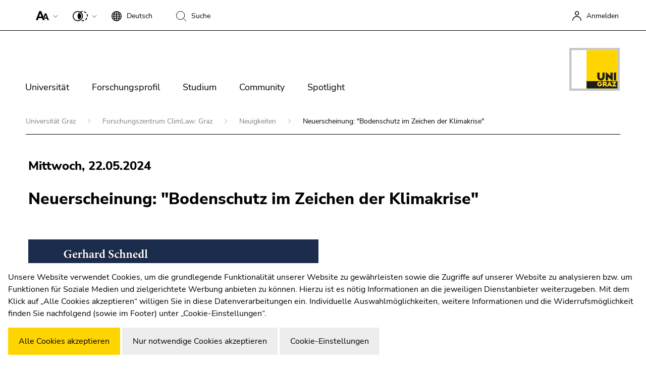

--- FILE ---
content_type: text/css
request_url: https://static.uni-graz.at/dist/unigraz/themes_2022Home.css.gzip?1768357785
body_size: 85111
content:
/*!
 * Bootstrap  v5.3.7 (https://getbootstrap.com/)
 * Copyright 2011-2025 The Bootstrap Authors
 * Licensed under MIT (https://github.com/twbs/bootstrap/blob/main/LICENSE)
 */:root,[data-bs-theme=light]{--bs-blue:#0d6efd;--bs-indigo:#6610f2;--bs-purple:#6f42c1;--bs-pink:#d63384;--bs-red:#dc3545;--bs-orange:#fd7e14;--bs-yellow:#ffc107;--bs-green:#198754;--bs-teal:#20c997;--bs-cyan:#0dcaf0;--bs-black:#000;--bs-white:#fff;--bs-gray:#6c757d;--bs-gray-dark:#343a40;--bs-gray-100:#f8f9fa;--bs-gray-200:#e9ecef;--bs-gray-300:#dee2e6;--bs-gray-400:#ced4da;--bs-gray-500:#adb5bd;--bs-gray-600:#6c757d;--bs-gray-700:#495057;--bs-gray-800:#343a40;--bs-gray-900:#212529;--bs-primary:#ffd500;--bs-secondary:#000;--bs-tertiary:#e8e8e8;--bs-success:#198754;--bs-info:#0dcaf0;--bs-warning:#ffc107;--bs-danger:#dc3545;--bs-light:#f8f9fa;--bs-dark:#212529;--bs-alternative:#ededed;--bs-primary-rgb:255,213,0;--bs-secondary-rgb:0,0,0;--bs-tertiary-rgb:232,232,232;--bs-success-rgb:25,135,84;--bs-info-rgb:13,202,240;--bs-warning-rgb:255,193,7;--bs-danger-rgb:220,53,69;--bs-light-rgb:248,249,250;--bs-dark-rgb:33,37,41;--bs-alternative-rgb:237,237,237;--bs-primary-text-emphasis:#650;--bs-secondary-text-emphasis:#000;--bs-success-text-emphasis:#0a3622;--bs-info-text-emphasis:#055160;--bs-warning-text-emphasis:#664d03;--bs-danger-text-emphasis:#58151c;--bs-light-text-emphasis:#495057;--bs-dark-text-emphasis:#495057;--bs-primary-bg-subtle:#fff7cc;--bs-secondary-bg-subtle:#ccc;--bs-success-bg-subtle:#d1e7dd;--bs-info-bg-subtle:#cff4fc;--bs-warning-bg-subtle:#fff3cd;--bs-danger-bg-subtle:#f8d7da;--bs-light-bg-subtle:#fcfcfd;--bs-dark-bg-subtle:#ced4da;--bs-primary-border-subtle:#fe9;--bs-secondary-border-subtle:#999;--bs-success-border-subtle:#a3cfbb;--bs-info-border-subtle:#9eeaf9;--bs-warning-border-subtle:#ffe69c;--bs-danger-border-subtle:#f1aeb5;--bs-light-border-subtle:#e9ecef;--bs-dark-border-subtle:#adb5bd;--bs-white-rgb:255,255,255;--bs-black-rgb:0,0,0;--bs-font-sans-serif:system-ui,-apple-system,"Segoe UI",Roboto,"Helvetica Neue","Noto Sans","Liberation Sans",Arial,sans-serif,"Apple Color Emoji","Segoe UI Emoji","Segoe UI Symbol","Noto Color Emoji";--bs-font-monospace:SFMono-Regular,Menlo,Monaco,Consolas,"Liberation Mono","Courier New",monospace;--bs-gradient:linear-gradient(180deg,hsla(0,0%,100%,.15),hsla(0,0%,100%,0));--bs-body-font-family:var(--bs-font-sans-serif);--bs-body-font-size:1rem;--bs-body-font-weight:400;--bs-body-line-height:1.5;--bs-body-color:#000;--bs-body-color-rgb:0,0,0;--bs-body-bg:#fff;--bs-body-bg-rgb:255,255,255;--bs-emphasis-color:#000;--bs-emphasis-color-rgb:0,0,0;--bs-secondary-color:rgba(0,0,0,.75);--bs-secondary-color-rgb:0,0,0;--bs-secondary-bg:#e9ecef;--bs-secondary-bg-rgb:233,236,239;--bs-tertiary-color:rgba(0,0,0,.5);--bs-tertiary-color-rgb:0,0,0;--bs-tertiary-bg:#f8f9fa;--bs-tertiary-bg-rgb:248,249,250;--bs-heading-color:inherit;--bs-link-color:#000;--bs-link-color-rgb:0,0,0;--bs-link-decoration:underline;--bs-link-hover-color:#000;--bs-link-hover-color-rgb:0,0,0;--bs-code-color:#d63384;--bs-highlight-color:#000;--bs-highlight-bg:#fff3cd;--bs-border-width:1px;--bs-border-style:solid;--bs-border-color:#000;--bs-border-color-translucent:#000;--bs-border-radius:0;--bs-border-radius-sm:0;--bs-border-radius-lg:0;--bs-border-radius-xl:0;--bs-border-radius-xxl:2rem;--bs-border-radius-2xl:var(--bs-border-radius-xxl);--bs-border-radius-pill:0;--bs-box-shadow:0 0.5rem 1rem rgba(0,0,0,.15);--bs-box-shadow-sm:0 0.125rem 0.25rem rgba(0,0,0,.075);--bs-box-shadow-lg:0 1rem 3rem rgba(0,0,0,.175);--bs-box-shadow-inset:inset 0 1px 2px rgba(0,0,0,.075);--bs-focus-ring-width:0.25rem;--bs-focus-ring-opacity:0.25;--bs-focus-ring-color:rgba(255,213,0,.25);--bs-form-valid-color:#198754;--bs-form-valid-border-color:#198754;--bs-form-invalid-color:#dc3545;--bs-form-invalid-border-color:#dc3545}[data-bs-theme=dark]{color-scheme:dark;--bs-body-color:#dee2e6;--bs-body-color-rgb:222,226,230;--bs-body-bg:#212529;--bs-body-bg-rgb:33,37,41;--bs-emphasis-color:#fff;--bs-emphasis-color-rgb:255,255,255;--bs-secondary-color:rgba(222,226,230,.75);--bs-secondary-color-rgb:222,226,230;--bs-secondary-bg:#343a40;--bs-secondary-bg-rgb:52,58,64;--bs-tertiary-color:rgba(222,226,230,.5);--bs-tertiary-color-rgb:222,226,230;--bs-tertiary-bg:#2b3035;--bs-tertiary-bg-rgb:43,48,53;--bs-primary-text-emphasis:#ffe666;--bs-secondary-text-emphasis:#666;--bs-success-text-emphasis:#75b798;--bs-info-text-emphasis:#6edff6;--bs-warning-text-emphasis:#ffda6a;--bs-danger-text-emphasis:#ea868f;--bs-light-text-emphasis:#f8f9fa;--bs-dark-text-emphasis:#dee2e6;--bs-primary-bg-subtle:#332b00;--bs-secondary-bg-subtle:#000;--bs-success-bg-subtle:#051b11;--bs-info-bg-subtle:#032830;--bs-warning-bg-subtle:#332701;--bs-danger-bg-subtle:#2c0b0e;--bs-light-bg-subtle:#343a40;--bs-dark-bg-subtle:#1a1d20;--bs-primary-border-subtle:#998000;--bs-secondary-border-subtle:#000;--bs-success-border-subtle:#0f5132;--bs-info-border-subtle:#087990;--bs-warning-border-subtle:#997404;--bs-danger-border-subtle:#842029;--bs-light-border-subtle:#495057;--bs-dark-border-subtle:#343a40;--bs-heading-color:inherit;--bs-link-color:#ffe666;--bs-link-hover-color:#ffeb85;--bs-link-color-rgb:255,230,102;--bs-link-hover-color-rgb:255,235,133;--bs-code-color:#e685b5;--bs-highlight-color:#dee2e6;--bs-highlight-bg:#664d03;--bs-border-color:#495057;--bs-border-color-translucent:hsla(0,0%,100%,.15);--bs-form-valid-color:#75b798;--bs-form-valid-border-color:#75b798;--bs-form-invalid-color:#ea868f;--bs-form-invalid-border-color:#ea868f}*,:after,:before{box-sizing:border-box}@media(prefers-reduced-motion:no-preference){:root{scroll-behavior:smooth}}body{background-color:var(--bs-body-bg);color:var(--bs-body-color);font-family:var(--bs-body-font-family);font-size:var(--bs-body-font-size);font-weight:var(--bs-body-font-weight);line-height:var(--bs-body-line-height);text-align:var(--bs-body-text-align);-webkit-text-size-adjust:100%;-webkit-tap-highlight-color:rgba(0,0,0,0)}hr{border:0;border-top:var(--bs-border-width) solid;color:inherit;margin:1rem 0;opacity:.25}.h1,.h2,.h3,.h4,.h5,.h6,h1,h2,h3,h4,h5,h6{color:var(--bs-heading-color);font-weight:500;line-height:1.2;margin-bottom:.5rem;margin-top:0}.h1,h1{font-size:calc(1.375rem + 1.5vw)}@media(min-width:1200px){.h1,h1{font-size:2.5rem}}.h2,h2{font-size:calc(1.325rem + .9vw)}@media(min-width:1200px){.h2,h2{font-size:2rem}}.h3,h3{font-size:calc(1.3rem + .6vw)}@media(min-width:1200px){.h3,h3{font-size:1.75rem}}.h4,h4{font-size:calc(1.275rem + .3vw)}@media(min-width:1200px){.h4,h4{font-size:1.5rem}}.h5,h5{font-size:1.25rem}.h6,h6{font-size:1rem}p{margin-bottom:1rem;margin-top:0}abbr[title]{cursor:help;-webkit-text-decoration:underline dotted;text-decoration:underline dotted;-webkit-text-decoration-skip-ink:none;text-decoration-skip-ink:none}address{font-style:normal;line-height:inherit;margin-bottom:1rem}ol,ul{padding-left:2rem}dl,ol,ul{margin-bottom:1rem;margin-top:0}ol ol,ol ul,ul ol,ul ul{margin-bottom:0}dt{font-weight:700}dd{margin-bottom:.5rem;margin-left:0}blockquote{margin:0 0 1rem}b,strong{font-weight:bolder}.small,small{font-size:.875em}.mark,mark{background-color:var(--bs-highlight-bg);color:var(--bs-highlight-color);padding:.1875em}sub,sup{font-size:.75em;line-height:0;position:relative;vertical-align:baseline}sub{bottom:-.25em}sup{top:-.5em}a{color:rgba(var(--bs-link-color-rgb),var(--bs-link-opacity,1));text-decoration:underline}a:hover{--bs-link-color-rgb:var(--bs-link-hover-color-rgb)}a:not([href]):not([class]),a:not([href]):not([class]):hover{color:inherit;text-decoration:none}code,kbd,pre,samp{font-family:var(--bs-font-monospace);font-size:1em}pre{display:block;font-size:.875em;margin-bottom:1rem;margin-top:0;overflow:auto}pre code{color:inherit;font-size:inherit;word-break:normal}code{color:var(--bs-code-color);font-size:.875em;word-wrap:break-word}a>code{color:inherit}kbd{background-color:var(--bs-body-color);border-radius:0;color:var(--bs-body-bg);font-size:.875em;padding:.1875rem .375rem}kbd kbd{font-size:1em;padding:0}figure{margin:0 0 1rem}img,svg{vertical-align:middle}table{border-collapse:collapse;caption-side:bottom}caption{color:var(--bs-secondary-color);padding-bottom:.5rem;padding-top:.5rem;text-align:left}th{text-align:inherit;text-align:-webkit-match-parent}tbody,td,tfoot,th,thead,tr{border:0 solid;border-color:inherit}label{display:inline-block}button{border-radius:0}button:focus:not(:focus-visible){outline:0}button,input,optgroup,select,textarea{font-family:inherit;font-size:inherit;line-height:inherit;margin:0}button,select{text-transform:none}[role=button]{cursor:pointer}select{word-wrap:normal}select:disabled{opacity:1}[list]:not([type=date]):not([type=datetime-local]):not([type=month]):not([type=week]):not([type=time])::-webkit-calendar-picker-indicator{display:none!important}[type=button],[type=reset],[type=submit],button{-webkit-appearance:button}[type=button]:not(:disabled),[type=reset]:not(:disabled),[type=submit]:not(:disabled),button:not(:disabled){cursor:pointer}::-moz-focus-inner{border-style:none;padding:0}textarea{resize:vertical}fieldset{border:0;margin:0;min-width:0;padding:0}legend{float:left;font-size:calc(1.275rem + .3vw);line-height:inherit;margin-bottom:.5rem;padding:0;width:100%}@media(min-width:1200px){legend{font-size:1.5rem}}legend+*{clear:left}::-webkit-datetime-edit-day-field,::-webkit-datetime-edit-fields-wrapper,::-webkit-datetime-edit-hour-field,::-webkit-datetime-edit-minute,::-webkit-datetime-edit-month-field,::-webkit-datetime-edit-text,::-webkit-datetime-edit-year-field{padding:0}::-webkit-inner-spin-button{height:auto}[type=search]{-webkit-appearance:textfield;outline-offset:-2px}::-webkit-search-decoration{-webkit-appearance:none}::-webkit-color-swatch-wrapper{padding:0}::file-selector-button{-webkit-appearance:button;font:inherit}output{display:inline-block}iframe{border:0}summary{cursor:pointer;display:list-item}progress{vertical-align:baseline}[hidden]{display:none!important}.lead{font-size:1.25rem;font-weight:300}.display-1{font-size:calc(1.625rem + 4.5vw);font-weight:300;line-height:1.2}@media(min-width:1200px){.display-1{font-size:5rem}}.display-2{font-size:calc(1.575rem + 3.9vw);font-weight:300;line-height:1.2}@media(min-width:1200px){.display-2{font-size:4.5rem}}.display-3{font-size:calc(1.525rem + 3.3vw);font-weight:300;line-height:1.2}@media(min-width:1200px){.display-3{font-size:4rem}}.display-4{font-size:calc(1.475rem + 2.7vw);font-weight:300;line-height:1.2}@media(min-width:1200px){.display-4{font-size:3.5rem}}.display-5{font-size:calc(1.425rem + 2.1vw);font-weight:300;line-height:1.2}@media(min-width:1200px){.display-5{font-size:3rem}}.display-6{font-size:calc(1.375rem + 1.5vw);font-weight:300;line-height:1.2}@media(min-width:1200px){.display-6{font-size:2.5rem}}.list-inline,.list-unstyled{list-style:none;padding-left:0}.list-inline-item{display:inline-block}.list-inline-item:not(:last-child){margin-right:.5rem}.initialism{font-size:.875em;text-transform:uppercase}.blockquote{font-size:1.25rem;margin-bottom:1rem}.blockquote>:last-child{margin-bottom:0}.blockquote-footer{color:#6c757d;font-size:.875em;margin-bottom:1rem;margin-top:-1rem}.blockquote-footer:before{content:"— "}.img-fluid,.img-thumbnail{height:auto;max-width:100%}.img-thumbnail{background-color:var(--bs-body-bg);border:var(--bs-border-width) solid var(--bs-border-color);border-radius:var(--bs-border-radius);padding:.25rem}.figure{display:inline-block}.figure-img{line-height:1;margin-bottom:.5rem}.figure-caption{color:var(--bs-secondary-color);font-size:.875em}.container,.container-fluid,.container-lg,.container-md,.container-sm,.container-xl,.container-xxl{--bs-gutter-x:1.5rem;--bs-gutter-y:0;margin-left:auto;margin-right:auto;padding-left:calc(var(--bs-gutter-x)*.5);padding-right:calc(var(--bs-gutter-x)*.5);width:100%}@media(min-width:576px){.container,.container-sm{max-width:540px}}@media(min-width:768px){.container,.container-md,.container-sm{max-width:720px}}@media(min-width:992px){.container,.container-lg,.container-md,.container-sm{max-width:960px}}@media(min-width:1200px){.container,.container-lg,.container-md,.container-sm,.container-xl{max-width:1140px}}@media(min-width:1400px){.container,.container-lg,.container-md,.container-sm,.container-xl,.container-xxl{max-width:1320px}}:root{--bs-breakpoint-xs:0;--bs-breakpoint-sm:576px;--bs-breakpoint-md:768px;--bs-breakpoint-lg:992px;--bs-breakpoint-xl:1200px;--bs-breakpoint-xxl:1400px}.row{--bs-gutter-x:1.5rem;--bs-gutter-y:0;display:flex;flex-wrap:wrap;margin-left:calc(var(--bs-gutter-x)*-.5);margin-right:calc(var(--bs-gutter-x)*-.5);margin-top:calc(var(--bs-gutter-y)*-1)}.row>*{flex-shrink:0;margin-top:var(--bs-gutter-y);max-width:100%;padding-left:calc(var(--bs-gutter-x)*.5);padding-right:calc(var(--bs-gutter-x)*.5);width:100%}.col{flex:1 0 0}.row-cols-auto>*{flex:0 0 auto;width:auto}.row-cols-1>*{flex:0 0 auto;width:100%}.row-cols-2>*{flex:0 0 auto;width:50%}.row-cols-3>*{flex:0 0 auto;width:33.33333333%}.row-cols-4>*{flex:0 0 auto;width:25%}.row-cols-5>*{flex:0 0 auto;width:20%}.row-cols-6>*{flex:0 0 auto;width:16.66666667%}.col-auto{flex:0 0 auto;width:auto}.col-1{flex:0 0 auto;width:8.33333333%}.col-2{flex:0 0 auto;width:16.66666667%}.col-3{flex:0 0 auto;width:25%}.col-4{flex:0 0 auto;width:33.33333333%}.col-5{flex:0 0 auto;width:41.66666667%}.col-6{flex:0 0 auto;width:50%}.col-7{flex:0 0 auto;width:58.33333333%}.col-8{flex:0 0 auto;width:66.66666667%}.col-9{flex:0 0 auto;width:75%}.col-10{flex:0 0 auto;width:83.33333333%}.col-11{flex:0 0 auto;width:91.66666667%}.col-12{flex:0 0 auto;width:100%}.offset-1{margin-left:8.33333333%}.offset-2{margin-left:16.66666667%}.offset-3{margin-left:25%}.offset-4{margin-left:33.33333333%}.offset-5{margin-left:41.66666667%}.offset-6{margin-left:50%}.offset-7{margin-left:58.33333333%}.offset-8{margin-left:66.66666667%}.offset-9{margin-left:75%}.offset-10{margin-left:83.33333333%}.offset-11{margin-left:91.66666667%}.g-0,.gx-0{--bs-gutter-x:0}.g-0,.gy-0{--bs-gutter-y:0}.g-1,.gx-1{--bs-gutter-x:0.25rem}.g-1,.gy-1{--bs-gutter-y:0.25rem}.g-2,.gx-2{--bs-gutter-x:0.5rem}.g-2,.gy-2{--bs-gutter-y:0.5rem}.g-3,.gx-3{--bs-gutter-x:1rem}.g-3,.gy-3{--bs-gutter-y:1rem}.g-4,.gx-4{--bs-gutter-x:1.5rem}.g-4,.gy-4{--bs-gutter-y:1.5rem}.g-5,.gx-5{--bs-gutter-x:3rem}.g-5,.gy-5{--bs-gutter-y:3rem}@media(min-width:576px){.col-sm{flex:1 0 0}.row-cols-sm-auto>*{flex:0 0 auto;width:auto}.row-cols-sm-1>*{flex:0 0 auto;width:100%}.row-cols-sm-2>*{flex:0 0 auto;width:50%}.row-cols-sm-3>*{flex:0 0 auto;width:33.33333333%}.row-cols-sm-4>*{flex:0 0 auto;width:25%}.row-cols-sm-5>*{flex:0 0 auto;width:20%}.row-cols-sm-6>*{flex:0 0 auto;width:16.66666667%}.col-sm-auto{flex:0 0 auto;width:auto}.col-sm-1{flex:0 0 auto;width:8.33333333%}.col-sm-2{flex:0 0 auto;width:16.66666667%}.col-sm-3{flex:0 0 auto;width:25%}.col-sm-4{flex:0 0 auto;width:33.33333333%}.col-sm-5{flex:0 0 auto;width:41.66666667%}.col-sm-6{flex:0 0 auto;width:50%}.col-sm-7{flex:0 0 auto;width:58.33333333%}.col-sm-8{flex:0 0 auto;width:66.66666667%}.col-sm-9{flex:0 0 auto;width:75%}.col-sm-10{flex:0 0 auto;width:83.33333333%}.col-sm-11{flex:0 0 auto;width:91.66666667%}.col-sm-12{flex:0 0 auto;width:100%}.offset-sm-0{margin-left:0}.offset-sm-1{margin-left:8.33333333%}.offset-sm-2{margin-left:16.66666667%}.offset-sm-3{margin-left:25%}.offset-sm-4{margin-left:33.33333333%}.offset-sm-5{margin-left:41.66666667%}.offset-sm-6{margin-left:50%}.offset-sm-7{margin-left:58.33333333%}.offset-sm-8{margin-left:66.66666667%}.offset-sm-9{margin-left:75%}.offset-sm-10{margin-left:83.33333333%}.offset-sm-11{margin-left:91.66666667%}.g-sm-0,.gx-sm-0{--bs-gutter-x:0}.g-sm-0,.gy-sm-0{--bs-gutter-y:0}.g-sm-1,.gx-sm-1{--bs-gutter-x:0.25rem}.g-sm-1,.gy-sm-1{--bs-gutter-y:0.25rem}.g-sm-2,.gx-sm-2{--bs-gutter-x:0.5rem}.g-sm-2,.gy-sm-2{--bs-gutter-y:0.5rem}.g-sm-3,.gx-sm-3{--bs-gutter-x:1rem}.g-sm-3,.gy-sm-3{--bs-gutter-y:1rem}.g-sm-4,.gx-sm-4{--bs-gutter-x:1.5rem}.g-sm-4,.gy-sm-4{--bs-gutter-y:1.5rem}.g-sm-5,.gx-sm-5{--bs-gutter-x:3rem}.g-sm-5,.gy-sm-5{--bs-gutter-y:3rem}}@media(min-width:768px){.col-md{flex:1 0 0}.row-cols-md-auto>*{flex:0 0 auto;width:auto}.row-cols-md-1>*{flex:0 0 auto;width:100%}.row-cols-md-2>*{flex:0 0 auto;width:50%}.row-cols-md-3>*{flex:0 0 auto;width:33.33333333%}.row-cols-md-4>*{flex:0 0 auto;width:25%}.row-cols-md-5>*{flex:0 0 auto;width:20%}.row-cols-md-6>*{flex:0 0 auto;width:16.66666667%}.col-md-auto{flex:0 0 auto;width:auto}.col-md-1{flex:0 0 auto;width:8.33333333%}.col-md-2{flex:0 0 auto;width:16.66666667%}.col-md-3{flex:0 0 auto;width:25%}.col-md-4{flex:0 0 auto;width:33.33333333%}.col-md-5{flex:0 0 auto;width:41.66666667%}.col-md-6{flex:0 0 auto;width:50%}.col-md-7{flex:0 0 auto;width:58.33333333%}.col-md-8{flex:0 0 auto;width:66.66666667%}.col-md-9{flex:0 0 auto;width:75%}.col-md-10{flex:0 0 auto;width:83.33333333%}.col-md-11{flex:0 0 auto;width:91.66666667%}.col-md-12{flex:0 0 auto;width:100%}.offset-md-0{margin-left:0}.offset-md-1{margin-left:8.33333333%}.offset-md-2{margin-left:16.66666667%}.offset-md-3{margin-left:25%}.offset-md-4{margin-left:33.33333333%}.offset-md-5{margin-left:41.66666667%}.offset-md-6{margin-left:50%}.offset-md-7{margin-left:58.33333333%}.offset-md-8{margin-left:66.66666667%}.offset-md-9{margin-left:75%}.offset-md-10{margin-left:83.33333333%}.offset-md-11{margin-left:91.66666667%}.g-md-0,.gx-md-0{--bs-gutter-x:0}.g-md-0,.gy-md-0{--bs-gutter-y:0}.g-md-1,.gx-md-1{--bs-gutter-x:0.25rem}.g-md-1,.gy-md-1{--bs-gutter-y:0.25rem}.g-md-2,.gx-md-2{--bs-gutter-x:0.5rem}.g-md-2,.gy-md-2{--bs-gutter-y:0.5rem}.g-md-3,.gx-md-3{--bs-gutter-x:1rem}.g-md-3,.gy-md-3{--bs-gutter-y:1rem}.g-md-4,.gx-md-4{--bs-gutter-x:1.5rem}.g-md-4,.gy-md-4{--bs-gutter-y:1.5rem}.g-md-5,.gx-md-5{--bs-gutter-x:3rem}.g-md-5,.gy-md-5{--bs-gutter-y:3rem}}@media(min-width:992px){.col-lg{flex:1 0 0}.row-cols-lg-auto>*{flex:0 0 auto;width:auto}.row-cols-lg-1>*{flex:0 0 auto;width:100%}.row-cols-lg-2>*{flex:0 0 auto;width:50%}.row-cols-lg-3>*{flex:0 0 auto;width:33.33333333%}.row-cols-lg-4>*{flex:0 0 auto;width:25%}.row-cols-lg-5>*{flex:0 0 auto;width:20%}.row-cols-lg-6>*{flex:0 0 auto;width:16.66666667%}.col-lg-auto{flex:0 0 auto;width:auto}.col-lg-1{flex:0 0 auto;width:8.33333333%}.col-lg-2{flex:0 0 auto;width:16.66666667%}.col-lg-3{flex:0 0 auto;width:25%}.col-lg-4{flex:0 0 auto;width:33.33333333%}.col-lg-5{flex:0 0 auto;width:41.66666667%}.col-lg-6{flex:0 0 auto;width:50%}.col-lg-7{flex:0 0 auto;width:58.33333333%}.col-lg-8{flex:0 0 auto;width:66.66666667%}.col-lg-9{flex:0 0 auto;width:75%}.col-lg-10{flex:0 0 auto;width:83.33333333%}.col-lg-11{flex:0 0 auto;width:91.66666667%}.col-lg-12{flex:0 0 auto;width:100%}.offset-lg-0{margin-left:0}.offset-lg-1{margin-left:8.33333333%}.offset-lg-2{margin-left:16.66666667%}.offset-lg-3{margin-left:25%}.offset-lg-4{margin-left:33.33333333%}.offset-lg-5{margin-left:41.66666667%}.offset-lg-6{margin-left:50%}.offset-lg-7{margin-left:58.33333333%}.offset-lg-8{margin-left:66.66666667%}.offset-lg-9{margin-left:75%}.offset-lg-10{margin-left:83.33333333%}.offset-lg-11{margin-left:91.66666667%}.g-lg-0,.gx-lg-0{--bs-gutter-x:0}.g-lg-0,.gy-lg-0{--bs-gutter-y:0}.g-lg-1,.gx-lg-1{--bs-gutter-x:0.25rem}.g-lg-1,.gy-lg-1{--bs-gutter-y:0.25rem}.g-lg-2,.gx-lg-2{--bs-gutter-x:0.5rem}.g-lg-2,.gy-lg-2{--bs-gutter-y:0.5rem}.g-lg-3,.gx-lg-3{--bs-gutter-x:1rem}.g-lg-3,.gy-lg-3{--bs-gutter-y:1rem}.g-lg-4,.gx-lg-4{--bs-gutter-x:1.5rem}.g-lg-4,.gy-lg-4{--bs-gutter-y:1.5rem}.g-lg-5,.gx-lg-5{--bs-gutter-x:3rem}.g-lg-5,.gy-lg-5{--bs-gutter-y:3rem}}@media(min-width:1200px){.col-xl{flex:1 0 0}.row-cols-xl-auto>*{flex:0 0 auto;width:auto}.row-cols-xl-1>*{flex:0 0 auto;width:100%}.row-cols-xl-2>*{flex:0 0 auto;width:50%}.row-cols-xl-3>*{flex:0 0 auto;width:33.33333333%}.row-cols-xl-4>*{flex:0 0 auto;width:25%}.row-cols-xl-5>*{flex:0 0 auto;width:20%}.row-cols-xl-6>*{flex:0 0 auto;width:16.66666667%}.col-xl-auto{flex:0 0 auto;width:auto}.col-xl-1{flex:0 0 auto;width:8.33333333%}.col-xl-2{flex:0 0 auto;width:16.66666667%}.col-xl-3{flex:0 0 auto;width:25%}.col-xl-4{flex:0 0 auto;width:33.33333333%}.col-xl-5{flex:0 0 auto;width:41.66666667%}.col-xl-6{flex:0 0 auto;width:50%}.col-xl-7{flex:0 0 auto;width:58.33333333%}.col-xl-8{flex:0 0 auto;width:66.66666667%}.col-xl-9{flex:0 0 auto;width:75%}.col-xl-10{flex:0 0 auto;width:83.33333333%}.col-xl-11{flex:0 0 auto;width:91.66666667%}.col-xl-12{flex:0 0 auto;width:100%}.offset-xl-0{margin-left:0}.offset-xl-1{margin-left:8.33333333%}.offset-xl-2{margin-left:16.66666667%}.offset-xl-3{margin-left:25%}.offset-xl-4{margin-left:33.33333333%}.offset-xl-5{margin-left:41.66666667%}.offset-xl-6{margin-left:50%}.offset-xl-7{margin-left:58.33333333%}.offset-xl-8{margin-left:66.66666667%}.offset-xl-9{margin-left:75%}.offset-xl-10{margin-left:83.33333333%}.offset-xl-11{margin-left:91.66666667%}.g-xl-0,.gx-xl-0{--bs-gutter-x:0}.g-xl-0,.gy-xl-0{--bs-gutter-y:0}.g-xl-1,.gx-xl-1{--bs-gutter-x:0.25rem}.g-xl-1,.gy-xl-1{--bs-gutter-y:0.25rem}.g-xl-2,.gx-xl-2{--bs-gutter-x:0.5rem}.g-xl-2,.gy-xl-2{--bs-gutter-y:0.5rem}.g-xl-3,.gx-xl-3{--bs-gutter-x:1rem}.g-xl-3,.gy-xl-3{--bs-gutter-y:1rem}.g-xl-4,.gx-xl-4{--bs-gutter-x:1.5rem}.g-xl-4,.gy-xl-4{--bs-gutter-y:1.5rem}.g-xl-5,.gx-xl-5{--bs-gutter-x:3rem}.g-xl-5,.gy-xl-5{--bs-gutter-y:3rem}}@media(min-width:1400px){.col-xxl{flex:1 0 0}.row-cols-xxl-auto>*{flex:0 0 auto;width:auto}.row-cols-xxl-1>*{flex:0 0 auto;width:100%}.row-cols-xxl-2>*{flex:0 0 auto;width:50%}.row-cols-xxl-3>*{flex:0 0 auto;width:33.33333333%}.row-cols-xxl-4>*{flex:0 0 auto;width:25%}.row-cols-xxl-5>*{flex:0 0 auto;width:20%}.row-cols-xxl-6>*{flex:0 0 auto;width:16.66666667%}.col-xxl-auto{flex:0 0 auto;width:auto}.col-xxl-1{flex:0 0 auto;width:8.33333333%}.col-xxl-2{flex:0 0 auto;width:16.66666667%}.col-xxl-3{flex:0 0 auto;width:25%}.col-xxl-4{flex:0 0 auto;width:33.33333333%}.col-xxl-5{flex:0 0 auto;width:41.66666667%}.col-xxl-6{flex:0 0 auto;width:50%}.col-xxl-7{flex:0 0 auto;width:58.33333333%}.col-xxl-8{flex:0 0 auto;width:66.66666667%}.col-xxl-9{flex:0 0 auto;width:75%}.col-xxl-10{flex:0 0 auto;width:83.33333333%}.col-xxl-11{flex:0 0 auto;width:91.66666667%}.col-xxl-12{flex:0 0 auto;width:100%}.offset-xxl-0{margin-left:0}.offset-xxl-1{margin-left:8.33333333%}.offset-xxl-2{margin-left:16.66666667%}.offset-xxl-3{margin-left:25%}.offset-xxl-4{margin-left:33.33333333%}.offset-xxl-5{margin-left:41.66666667%}.offset-xxl-6{margin-left:50%}.offset-xxl-7{margin-left:58.33333333%}.offset-xxl-8{margin-left:66.66666667%}.offset-xxl-9{margin-left:75%}.offset-xxl-10{margin-left:83.33333333%}.offset-xxl-11{margin-left:91.66666667%}.g-xxl-0,.gx-xxl-0{--bs-gutter-x:0}.g-xxl-0,.gy-xxl-0{--bs-gutter-y:0}.g-xxl-1,.gx-xxl-1{--bs-gutter-x:0.25rem}.g-xxl-1,.gy-xxl-1{--bs-gutter-y:0.25rem}.g-xxl-2,.gx-xxl-2{--bs-gutter-x:0.5rem}.g-xxl-2,.gy-xxl-2{--bs-gutter-y:0.5rem}.g-xxl-3,.gx-xxl-3{--bs-gutter-x:1rem}.g-xxl-3,.gy-xxl-3{--bs-gutter-y:1rem}.g-xxl-4,.gx-xxl-4{--bs-gutter-x:1.5rem}.g-xxl-4,.gy-xxl-4{--bs-gutter-y:1.5rem}.g-xxl-5,.gx-xxl-5{--bs-gutter-x:3rem}.g-xxl-5,.gy-xxl-5{--bs-gutter-y:3rem}}.table{--bs-table-color-type:initial;--bs-table-bg-type:initial;--bs-table-color-state:initial;--bs-table-bg-state:initial;--bs-table-color:var(--bs-emphasis-color);--bs-table-bg:var(--bs-body-bg);--bs-table-border-color:var(--bs-border-color);--bs-table-accent-bg:transparent;--bs-table-striped-color:var(--bs-emphasis-color);--bs-table-striped-bg:rgba(var(--bs-emphasis-color-rgb),0.05);--bs-table-active-color:var(--bs-emphasis-color);--bs-table-active-bg:rgba(var(--bs-emphasis-color-rgb),0.1);--bs-table-hover-color:var(--bs-emphasis-color);--bs-table-hover-bg:rgba(var(--bs-emphasis-color-rgb),0.075);border-color:var(--bs-table-border-color);margin-bottom:1rem;vertical-align:top;width:100%}.table>:not(caption)>*>*{background-color:var(--bs-table-bg);border-bottom-width:var(--bs-border-width);box-shadow:inset 0 0 0 9999px var(--bs-table-bg-state,var(--bs-table-bg-type,var(--bs-table-accent-bg)));color:var(--bs-table-color-state,var(--bs-table-color-type,var(--bs-table-color)));padding:.5rem}.table>tbody{vertical-align:inherit}.table>thead{vertical-align:bottom}.table-group-divider{border-top:calc(var(--bs-border-width)*2) solid}.caption-top{caption-side:top}.table-sm>:not(caption)>*>*{padding:.25rem}.table-bordered>:not(caption)>*{border-width:var(--bs-border-width) 0}.table-bordered>:not(caption)>*>*{border-width:0 var(--bs-border-width)}.table-borderless>:not(caption)>*>*{border-bottom-width:0}.table-borderless>:not(:first-child){border-top-width:0}.table-striped-columns>:not(caption)>tr>:nth-child(2n),.table-striped>tbody>tr:nth-of-type(odd)>*{--bs-table-color-type:var(--bs-table-striped-color);--bs-table-bg-type:var(--bs-table-striped-bg)}.table-active{--bs-table-color-state:var(--bs-table-active-color);--bs-table-bg-state:var(--bs-table-active-bg)}.table-hover>tbody>tr:hover>*{--bs-table-color-state:var(--bs-table-hover-color);--bs-table-bg-state:var(--bs-table-hover-bg)}.table-primary{--bs-table-color:#000;--bs-table-bg:#fff7cc;--bs-table-border-color:#ccc5a3;--bs-table-striped-bg:#f2eac2;--bs-table-striped-color:#000;--bs-table-active-bg:#e6deb8;--bs-table-active-color:#000;--bs-table-hover-bg:#ece4bd;--bs-table-hover-color:#000}.table-primary,.table-secondary{border-color:var(--bs-table-border-color);color:var(--bs-table-color)}.table-secondary{--bs-table-color:#000;--bs-table-bg:#ccc;--bs-table-border-color:#a3a3a3;--bs-table-striped-bg:#c2c2c2;--bs-table-striped-color:#000;--bs-table-active-bg:#b8b8b8;--bs-table-active-color:#000;--bs-table-hover-bg:#bdbdbd;--bs-table-hover-color:#000}.table-success{--bs-table-color:#000;--bs-table-bg:#d1e7dd;--bs-table-border-color:#a7b9b1;--bs-table-striped-bg:#c7dbd2;--bs-table-striped-color:#000;--bs-table-active-bg:#bcd0c7;--bs-table-active-color:#000;--bs-table-hover-bg:#c1d6cc;--bs-table-hover-color:#000}.table-info,.table-success{border-color:var(--bs-table-border-color);color:var(--bs-table-color)}.table-info{--bs-table-color:#000;--bs-table-bg:#cff4fc;--bs-table-border-color:#a5c4ca;--bs-table-striped-bg:#c4e8ef;--bs-table-striped-color:#000;--bs-table-active-bg:#badce3;--bs-table-active-color:#000;--bs-table-hover-bg:#bfe2e9;--bs-table-hover-color:#000}.table-warning{--bs-table-color:#000;--bs-table-bg:#fff3cd;--bs-table-border-color:#ccc2a4;--bs-table-striped-bg:#f2e6c3;--bs-table-striped-color:#000;--bs-table-active-bg:#e6dab9;--bs-table-active-color:#000;--bs-table-hover-bg:#ece0be;--bs-table-hover-color:#000}.table-danger,.table-warning{border-color:var(--bs-table-border-color);color:var(--bs-table-color)}.table-danger{--bs-table-color:#000;--bs-table-bg:#f8d7da;--bs-table-border-color:#c6acae;--bs-table-striped-bg:#eccccf;--bs-table-striped-color:#000;--bs-table-active-bg:#dfc1c4;--bs-table-active-color:#000;--bs-table-hover-bg:#e5c7c9;--bs-table-hover-color:#000}.table-light{--bs-table-color:#000;--bs-table-bg:#f8f9fa;--bs-table-border-color:#c6c7c8;--bs-table-striped-bg:#ecedee;--bs-table-striped-color:#000;--bs-table-active-bg:#dfe0e1;--bs-table-active-color:#000;--bs-table-hover-bg:#e5e6e7;--bs-table-hover-color:#000}.table-dark,.table-light{border-color:var(--bs-table-border-color);color:var(--bs-table-color)}.table-dark{--bs-table-color:#fff;--bs-table-bg:#212529;--bs-table-border-color:#4d5154;--bs-table-striped-bg:#2c3034;--bs-table-striped-color:#fff;--bs-table-active-bg:#373b3e;--bs-table-active-color:#fff;--bs-table-hover-bg:#323539;--bs-table-hover-color:#fff}.table-responsive{overflow-x:auto;-webkit-overflow-scrolling:touch}@media(max-width:575.98px){.table-responsive-sm{overflow-x:auto;-webkit-overflow-scrolling:touch}}@media(max-width:767.98px){.table-responsive-md{overflow-x:auto;-webkit-overflow-scrolling:touch}}@media(max-width:991.98px){.table-responsive-lg{overflow-x:auto;-webkit-overflow-scrolling:touch}}@media(max-width:1199.98px){.table-responsive-xl{overflow-x:auto;-webkit-overflow-scrolling:touch}}@media(max-width:1399.98px){.table-responsive-xxl{overflow-x:auto;-webkit-overflow-scrolling:touch}}.form-label{margin-bottom:.5rem}.col-form-label{font-size:inherit;line-height:1.5;margin-bottom:0;padding-bottom:calc(.875rem + var(--bs-border-width));padding-top:calc(.875rem + var(--bs-border-width))}.col-form-label-lg{font-size:1.25rem;padding-bottom:calc(.5rem + var(--bs-border-width));padding-top:calc(.5rem + var(--bs-border-width))}.col-form-label-sm{font-size:.875rem;padding-bottom:calc(.25rem + var(--bs-border-width));padding-top:calc(.25rem + var(--bs-border-width))}.form-text{color:var(--bs-secondary-color);font-size:.875em;margin-top:.25rem}.form-control{-webkit-appearance:none;-moz-appearance:none;appearance:none;background-clip:padding-box;background-color:var(--bs-body-bg);border:var(--bs-border-width) solid #000;border-radius:var(--bs-border-radius);color:var(--bs-body-color);display:block;font-size:1rem;font-weight:400;line-height:1.5;padding:.875rem 1.25rem;transition:border-color .15s ease-in-out,box-shadow .15s ease-in-out;width:100%}@media(prefers-reduced-motion:reduce){.form-control{transition:none}}.form-control[type=file]{overflow:hidden}.form-control[type=file]:not(:disabled):not([readonly]){cursor:pointer}.form-control:focus{background-color:var(--bs-body-bg);border-color:grey;box-shadow:0 0 0 .25rem rgba(255,213,0,.25);color:var(--bs-body-color);outline:0}.form-control::-webkit-date-and-time-value{height:1.5em;margin:0;min-width:85px}.form-control::-webkit-datetime-edit{display:block;padding:0}.form-control::-moz-placeholder{color:var(--bs-secondary-color);opacity:1}.form-control::placeholder{color:var(--bs-secondary-color);opacity:1}.form-control:disabled{background-color:var(--bs-secondary-bg);opacity:1}.form-control::file-selector-button{background-color:var(--bs-tertiary-bg);border:0 solid;border-color:inherit;border-inline-end-width:var(--bs-border-width);border-radius:0;color:var(--bs-body-color);margin:-.875rem -1.25rem;margin-inline-end:1.25rem;padding:.875rem 1.25rem;pointer-events:none;transition:color .15s ease-in-out,background-color .15s ease-in-out,border-color .15s ease-in-out,box-shadow .15s ease-in-out}@media(prefers-reduced-motion:reduce){.form-control::file-selector-button{transition:none}}.form-control:hover:not(:disabled):not([readonly])::file-selector-button{background-color:var(--bs-secondary-bg)}.form-control-plaintext{background-color:transparent;border:solid transparent;border-width:var(--bs-border-width) 0;color:var(--bs-body-color);display:block;line-height:1.5;margin-bottom:0;padding:.875rem 0;width:100%}.form-control-plaintext:focus{outline:0}.form-control-plaintext.form-control-lg,.form-control-plaintext.form-control-sm{padding-left:0;padding-right:0}.form-control-sm{border-radius:var(--bs-border-radius-sm);font-size:.875rem;min-height:calc(1.5em + .5rem + var(--bs-border-width)*2);padding:.25rem .5rem}.form-control-sm::file-selector-button{margin:-.25rem -.5rem;margin-inline-end:.5rem;padding:.25rem .5rem}.form-control-lg{border-radius:var(--bs-border-radius-lg);font-size:1.25rem;min-height:calc(1.5em + 1rem + var(--bs-border-width)*2);padding:.5rem 1rem}.form-control-lg::file-selector-button{margin:-.5rem -1rem;margin-inline-end:1rem;padding:.5rem 1rem}textarea.form-control{min-height:calc(1.5em + 1.75rem + var(--bs-border-width)*2)}textarea.form-control-sm{min-height:calc(1.5em + .5rem + var(--bs-border-width)*2)}textarea.form-control-lg{min-height:calc(1.5em + 1rem + var(--bs-border-width)*2)}.form-control-color{height:calc(1.5em + 1.75rem + var(--bs-border-width)*2);padding:.875rem;width:3rem}.form-control-color:not(:disabled):not([readonly]){cursor:pointer}.form-control-color::-moz-color-swatch{border:0!important;border-radius:var(--bs-border-radius)}.form-control-color::-webkit-color-swatch{border:0!important;border-radius:var(--bs-border-radius)}.form-control-color.form-control-sm{height:calc(1.5em + .5rem + var(--bs-border-width)*2)}.form-control-color.form-control-lg{height:calc(1.5em + 1rem + var(--bs-border-width)*2)}.form-select{--bs-form-select-bg-img:url("data:image/svg+xml;charset=utf-8,%3Csvg xmlns='http://www.w3.org/2000/svg' viewBox='0 0 16 16'%3E%3Cpath fill='none' stroke='%23343a40' stroke-linecap='round' stroke-linejoin='round' stroke-width='2' d='m2 5 6 6 6-6'/%3E%3C/svg%3E");-webkit-appearance:none;-moz-appearance:none;appearance:none;background-color:var(--bs-body-bg);background-image:var(--bs-form-select-bg-img),var(--bs-form-select-bg-icon,none);background-position:right 1.25rem center;background-repeat:no-repeat;background-size:16px 12px;border:var(--bs-border-width) solid #000;border-radius:var(--bs-border-radius);color:var(--bs-body-color);display:block;font-size:1rem;font-weight:400;line-height:1.5;padding:.875rem 3.75rem .875rem 1.25rem;transition:border-color .15s ease-in-out,box-shadow .15s ease-in-out;width:100%}@media(prefers-reduced-motion:reduce){.form-select{transition:none}}.form-select:focus{border-color:grey;box-shadow:0 0 0 .25rem rgba(255,213,0,.25);outline:0}.form-select[multiple],.form-select[size]:not([size="1"]){background-image:none;padding-right:1.25rem}.form-select:disabled{background-color:var(--bs-secondary-bg)}.form-select:-moz-focusring{color:transparent;text-shadow:0 0 0 var(--bs-body-color)}.form-select-sm{border-radius:var(--bs-border-radius-sm);font-size:.875rem;padding-bottom:.25rem;padding-left:.5rem;padding-top:.25rem}.form-select-lg{border-radius:var(--bs-border-radius-lg);font-size:1.25rem;padding-bottom:.5rem;padding-left:1rem;padding-top:.5rem}[data-bs-theme=dark] .form-select{--bs-form-select-bg-img:url("data:image/svg+xml;charset=utf-8,%3Csvg xmlns='http://www.w3.org/2000/svg' viewBox='0 0 16 16'%3E%3Cpath fill='none' stroke='%23dee2e6' stroke-linecap='round' stroke-linejoin='round' stroke-width='2' d='m2 5 6 6 6-6'/%3E%3C/svg%3E")}.form-check{display:block;margin-bottom:.125rem;min-height:1.5rem;padding-left:1.5em}.form-check .form-check-input{float:left;margin-left:-1.5em}.form-check-reverse{padding-left:0;padding-right:1.5em;text-align:right}.form-check-reverse .form-check-input{float:right;margin-left:0;margin-right:-1.5em}.form-check-input{--bs-form-check-bg:var(--bs-body-bg);-webkit-appearance:none;-moz-appearance:none;appearance:none;background-color:var(--bs-form-check-bg);background-image:var(--bs-form-check-bg-image);background-position:50%;background-repeat:no-repeat;background-size:contain;border:var(--bs-border-width) solid var(--bs-border-color);flex-shrink:0;height:1em;margin-top:.25em;-webkit-print-color-adjust:exact;print-color-adjust:exact;vertical-align:top;width:1em}.form-check-input[type=checkbox]{border-radius:.25em}.form-check-input[type=radio]{border-radius:50%}.form-check-input:active{filter:brightness(90%)}.form-check-input:focus{border-color:grey;box-shadow:0 0 0 .25rem rgba(255,213,0,.25);outline:0}.form-check-input:checked{background-color:#000;border-color:#000}.form-check-input:checked[type=checkbox]{--bs-form-check-bg-image:url("data:image/svg+xml;charset=utf-8,%3Csvg xmlns='http://www.w3.org/2000/svg' viewBox='0 0 20 20'%3E%3Cpath fill='none' stroke='%23fff' stroke-linecap='round' stroke-linejoin='round' stroke-width='3' d='m6 10 3 3 6-6'/%3E%3C/svg%3E")}.form-check-input:checked[type=radio]{--bs-form-check-bg-image:url("data:image/svg+xml;charset=utf-8,%3Csvg xmlns='http://www.w3.org/2000/svg' viewBox='-4 -4 8 8'%3E%3Ccircle r='2' fill='%23fff'/%3E%3C/svg%3E")}.form-check-input[type=checkbox]:indeterminate{background-color:#000;border-color:#000;--bs-form-check-bg-image:url("data:image/svg+xml;charset=utf-8,%3Csvg xmlns='http://www.w3.org/2000/svg' viewBox='0 0 20 20'%3E%3Cpath fill='none' stroke='%23fff' stroke-linecap='round' stroke-linejoin='round' stroke-width='3' d='M6 10h8'/%3E%3C/svg%3E")}.form-check-input:disabled{filter:none;opacity:.5;pointer-events:none}.form-check-input:disabled~.form-check-label,.form-check-input[disabled]~.form-check-label{cursor:default;opacity:.5}.form-switch{padding-left:2.5em}.form-switch .form-check-input{--bs-form-switch-bg:url("data:image/svg+xml;charset=utf-8,%3Csvg xmlns='http://www.w3.org/2000/svg' viewBox='-4 -4 8 8'%3E%3Ccircle r='3' fill='rgba(0, 0, 0, 0.25)'/%3E%3C/svg%3E");background-image:var(--bs-form-switch-bg);background-position:0;border-radius:2em;margin-left:-2.5em;transition:background-position .15s ease-in-out;width:2em}@media(prefers-reduced-motion:reduce){.form-switch .form-check-input{transition:none}}.form-switch .form-check-input:focus{--bs-form-switch-bg:url("data:image/svg+xml;charset=utf-8,%3Csvg xmlns='http://www.w3.org/2000/svg' viewBox='-4 -4 8 8'%3E%3Ccircle r='3' fill='%237f7f7f'/%3E%3C/svg%3E")}.form-switch .form-check-input:checked{background-position:100%;--bs-form-switch-bg:url("data:image/svg+xml;charset=utf-8,%3Csvg xmlns='http://www.w3.org/2000/svg' viewBox='-4 -4 8 8'%3E%3Ccircle r='3' fill='%23fff'/%3E%3C/svg%3E")}.form-switch.form-check-reverse{padding-left:0;padding-right:2.5em}.form-switch.form-check-reverse .form-check-input{margin-left:0;margin-right:-2.5em}.form-check-inline{display:inline-block;margin-right:1rem}.btn-check{position:absolute;clip:rect(0,0,0,0);pointer-events:none}.btn-check:disabled+.btn,.btn-check[disabled]+.btn{filter:none;opacity:.65;pointer-events:none}[data-bs-theme=dark] .form-switch .form-check-input:not(:checked):not(:focus){--bs-form-switch-bg:url("data:image/svg+xml;charset=utf-8,%3Csvg xmlns='http://www.w3.org/2000/svg' viewBox='-4 -4 8 8'%3E%3Ccircle r='3' fill='rgba(255, 255, 255, 0.25)'/%3E%3C/svg%3E")}.form-range{-webkit-appearance:none;-moz-appearance:none;appearance:none;background-color:transparent;height:1.5rem;padding:0;width:100%}.form-range:focus{outline:0}.form-range:focus::-webkit-slider-thumb{box-shadow:0 0 0 1px #fff,0 0 0 .25rem rgba(255,213,0,.25)}.form-range:focus::-moz-range-thumb{box-shadow:0 0 0 1px #fff,0 0 0 .25rem rgba(255,213,0,.25)}.form-range::-moz-focus-outer{border:0}.form-range::-webkit-slider-thumb{-webkit-appearance:none;appearance:none;background-color:#000;border:0;border-radius:1rem;height:1rem;margin-top:-.25rem;-webkit-transition:background-color .15s ease-in-out,border-color .15s ease-in-out,box-shadow .15s ease-in-out;transition:background-color .15s ease-in-out,border-color .15s ease-in-out,box-shadow .15s ease-in-out;width:1rem}@media(prefers-reduced-motion:reduce){.form-range::-webkit-slider-thumb{-webkit-transition:none;transition:none}}.form-range::-webkit-slider-thumb:active{background-color:#b3b3b3}.form-range::-webkit-slider-runnable-track{background-color:var(--bs-secondary-bg);border-color:transparent;border-radius:1rem;color:transparent;cursor:pointer;height:.5rem;width:100%}.form-range::-moz-range-thumb{-moz-appearance:none;appearance:none;background-color:#000;border:0;border-radius:1rem;height:1rem;-moz-transition:background-color .15s ease-in-out,border-color .15s ease-in-out,box-shadow .15s ease-in-out;transition:background-color .15s ease-in-out,border-color .15s ease-in-out,box-shadow .15s ease-in-out;width:1rem}@media(prefers-reduced-motion:reduce){.form-range::-moz-range-thumb{-moz-transition:none;transition:none}}.form-range::-moz-range-thumb:active{background-color:#b3b3b3}.form-range::-moz-range-track{background-color:var(--bs-secondary-bg);border-color:transparent;border-radius:1rem;color:transparent;cursor:pointer;height:.5rem;width:100%}.form-range:disabled{pointer-events:none}.form-range:disabled::-webkit-slider-thumb{background-color:var(--bs-secondary-color)}.form-range:disabled::-moz-range-thumb{background-color:var(--bs-secondary-color)}.form-floating{position:relative}.form-floating>.form-control,.form-floating>.form-control-plaintext,.form-floating>.form-select{height:calc(3.5rem + var(--bs-border-width)*2);line-height:1.25;min-height:calc(3.5rem + var(--bs-border-width)*2)}.form-floating>label{border:var(--bs-border-width) solid transparent;color:rgba(var(--bs-body-color-rgb),.65);height:100%;left:0;max-width:100%;overflow:hidden;padding:1rem 1.25rem;pointer-events:none;position:absolute;text-align:start;text-overflow:ellipsis;top:0;transform-origin:0 0;transition:opacity .1s ease-in-out,transform .1s ease-in-out;white-space:nowrap;z-index:2}@media(prefers-reduced-motion:reduce){.form-floating>label{transition:none}}.form-floating>.form-control,.form-floating>.form-control-plaintext{padding:1rem 1.25rem}.form-floating>.form-control-plaintext::-moz-placeholder,.form-floating>.form-control::-moz-placeholder{color:transparent}.form-floating>.form-control-plaintext::placeholder,.form-floating>.form-control::placeholder{color:transparent}.form-floating>.form-control-plaintext:not(:-moz-placeholder),.form-floating>.form-control:not(:-moz-placeholder){padding-bottom:.625rem;padding-top:1.625rem}.form-floating>.form-control-plaintext:focus,.form-floating>.form-control-plaintext:not(:placeholder-shown),.form-floating>.form-control:focus,.form-floating>.form-control:not(:placeholder-shown){padding-bottom:.625rem;padding-top:1.625rem}.form-floating>.form-control-plaintext:-webkit-autofill,.form-floating>.form-control:-webkit-autofill{padding-bottom:.625rem;padding-top:1.625rem}.form-floating>.form-select{padding-bottom:.625rem;padding-left:1.25rem;padding-top:1.625rem}.form-floating>.form-control:not(:-moz-placeholder)~label{transform:scale(.85) translateY(-.5rem) translateX(.15rem)}.form-floating>.form-control-plaintext~label,.form-floating>.form-control:focus~label,.form-floating>.form-control:not(:placeholder-shown)~label,.form-floating>.form-select~label{transform:scale(.85) translateY(-.5rem) translateX(.15rem)}.form-floating>.form-control:-webkit-autofill~label{transform:scale(.85) translateY(-.5rem) translateX(.15rem)}.form-floating>textarea:not(:-moz-placeholder)~label:after{background-color:var(--bs-body-bg);border-radius:var(--bs-border-radius);content:"";height:1.5em;inset:1rem .625rem;position:absolute;z-index:-1}.form-floating>textarea:focus~label:after,.form-floating>textarea:not(:placeholder-shown)~label:after{background-color:var(--bs-body-bg);border-radius:var(--bs-border-radius);content:"";height:1.5em;inset:1rem .625rem;position:absolute;z-index:-1}.form-floating>textarea:disabled~label:after{background-color:var(--bs-secondary-bg)}.form-floating>.form-control-plaintext~label{border-width:var(--bs-border-width) 0}.form-floating>.form-control:disabled~label,.form-floating>:disabled~label{color:#6c757d}.input-group{align-items:stretch;display:flex;flex-wrap:wrap;position:relative;width:100%}.input-group>.form-control,.input-group>.form-floating,.input-group>.form-select{flex:1 1 auto;min-width:0;position:relative;width:1%}.input-group>.form-control:focus,.input-group>.form-floating:focus-within,.input-group>.form-select:focus{z-index:5}.input-group .btn{position:relative;z-index:2}.input-group .btn:focus{z-index:5}.input-group-text{align-items:center;background-color:var(--bs-tertiary-bg);border:var(--bs-border-width) solid #000;border-radius:var(--bs-border-radius);color:var(--bs-body-color);display:flex;font-size:1rem;font-weight:400;line-height:1.5;padding:.875rem 1.25rem;text-align:center;white-space:nowrap}.input-group-lg>.btn,.input-group-lg>.form-control,.input-group-lg>.form-select,.input-group-lg>.input-group-text{border-radius:var(--bs-border-radius-lg);font-size:1.25rem;padding:.5rem 1rem}.input-group-sm>.btn,.input-group-sm>.form-control,.input-group-sm>.form-select,.input-group-sm>.input-group-text{border-radius:var(--bs-border-radius-sm);font-size:.875rem;padding:.25rem .5rem}.input-group-lg>.form-select,.input-group-sm>.form-select{padding-right:5rem}.input-group.has-validation>.dropdown-toggle:nth-last-child(n+4),.input-group.has-validation>.form-floating:nth-last-child(n+3)>.form-control,.input-group.has-validation>.form-floating:nth-last-child(n+3)>.form-select,.input-group.has-validation>:nth-last-child(n+3):not(.dropdown-toggle):not(.dropdown-menu):not(.form-floating),.input-group:not(.has-validation)>.dropdown-toggle:nth-last-child(n+3),.input-group:not(.has-validation)>.form-floating:not(:last-child)>.form-control,.input-group:not(.has-validation)>.form-floating:not(:last-child)>.form-select,.input-group:not(.has-validation)>:not(:last-child):not(.dropdown-toggle):not(.dropdown-menu):not(.form-floating){border-bottom-right-radius:0;border-top-right-radius:0}.input-group>:not(:first-child):not(.dropdown-menu):not(.valid-tooltip):not(.valid-feedback):not(.invalid-tooltip):not(.invalid-feedback){border-bottom-left-radius:0;border-top-left-radius:0;margin-left:calc(var(--bs-border-width)*-1)}.input-group>.form-floating:not(:first-child)>.form-control,.input-group>.form-floating:not(:first-child)>.form-select{border-bottom-left-radius:0;border-top-left-radius:0}.valid-feedback{color:var(--bs-form-valid-color);display:none;font-size:.875em;margin-top:.25rem;width:100%}.valid-tooltip{background-color:var(--bs-success);border-radius:var(--bs-border-radius);color:#fff;display:none;font-size:.875rem;margin-top:.1rem;max-width:100%;padding:.25rem .5rem;position:absolute;top:100%;z-index:5}.is-valid~.valid-feedback,.is-valid~.valid-tooltip,.was-validated :valid~.valid-feedback,.was-validated :valid~.valid-tooltip{display:block}.form-control.is-valid,.was-validated .form-control:valid{background-image:url("data:image/svg+xml;charset=utf-8,%3Csvg xmlns='http://www.w3.org/2000/svg' viewBox='0 0 8 8'%3E%3Cpath fill='%23198754' d='M2.3 6.73.6 4.53c-.4-1.04.46-1.4 1.1-.8l1.1 1.4 3.4-3.8c.6-.63 1.6-.27 1.2.7l-4 4.6c-.43.5-.8.4-1.1.1'/%3E%3C/svg%3E");background-position:right calc(.375em + .4375rem) center;background-repeat:no-repeat;background-size:calc(.75em + .875rem) calc(.75em + .875rem);border-color:var(--bs-form-valid-border-color);padding-right:calc(1.5em + 1.75rem)}.form-control.is-valid:focus,.was-validated .form-control:valid:focus{border-color:var(--bs-form-valid-border-color);box-shadow:0 0 0 .25rem rgba(var(--bs-success-rgb),.25)}.was-validated textarea.form-control:valid,textarea.form-control.is-valid{background-position:top calc(.375em + .4375rem) right calc(.375em + .4375rem);padding-right:calc(1.5em + 1.75rem)}.form-select.is-valid,.was-validated .form-select:valid{border-color:var(--bs-form-valid-border-color)}.form-select.is-valid:not([multiple]):not([size]),.form-select.is-valid:not([multiple])[size="1"],.was-validated .form-select:valid:not([multiple]):not([size]),.was-validated .form-select:valid:not([multiple])[size="1"]{--bs-form-select-bg-icon:url("data:image/svg+xml;charset=utf-8,%3Csvg xmlns='http://www.w3.org/2000/svg' viewBox='0 0 8 8'%3E%3Cpath fill='%23198754' d='M2.3 6.73.6 4.53c-.4-1.04.46-1.4 1.1-.8l1.1 1.4 3.4-3.8c.6-.63 1.6-.27 1.2.7l-4 4.6c-.43.5-.8.4-1.1.1'/%3E%3C/svg%3E");background-position:right 1.25rem center,center right 3.75rem;background-size:16px 12px,calc(.75em + .875rem) calc(.75em + .875rem);padding-right:6.875rem}.form-select.is-valid:focus,.was-validated .form-select:valid:focus{border-color:var(--bs-form-valid-border-color);box-shadow:0 0 0 .25rem rgba(var(--bs-success-rgb),.25)}.form-control-color.is-valid,.was-validated .form-control-color:valid{width:calc(4.75rem + 1.5em)}.form-check-input.is-valid,.was-validated .form-check-input:valid{border-color:var(--bs-form-valid-border-color)}.form-check-input.is-valid:checked,.was-validated .form-check-input:valid:checked{background-color:var(--bs-form-valid-color)}.form-check-input.is-valid:focus,.was-validated .form-check-input:valid:focus{box-shadow:0 0 0 .25rem rgba(var(--bs-success-rgb),.25)}.form-check-input.is-valid~.form-check-label,.was-validated .form-check-input:valid~.form-check-label{color:var(--bs-form-valid-color)}.form-check-inline .form-check-input~.valid-feedback{margin-left:.5em}.input-group>.form-control:not(:focus).is-valid,.input-group>.form-floating:not(:focus-within).is-valid,.input-group>.form-select:not(:focus).is-valid,.was-validated .input-group>.form-control:not(:focus):valid,.was-validated .input-group>.form-floating:not(:focus-within):valid,.was-validated .input-group>.form-select:not(:focus):valid{z-index:3}.invalid-feedback{color:var(--bs-form-invalid-color);display:none;font-size:.875em;margin-top:.25rem;width:100%}.invalid-tooltip{background-color:var(--bs-danger);border-radius:var(--bs-border-radius);color:#fff;display:none;font-size:.875rem;margin-top:.1rem;max-width:100%;padding:.25rem .5rem;position:absolute;top:100%;z-index:5}.is-invalid~.invalid-feedback,.is-invalid~.invalid-tooltip,.was-validated :invalid~.invalid-feedback,.was-validated :invalid~.invalid-tooltip{display:block}.form-control.is-invalid,.was-validated .form-control:invalid{background-image:url("data:image/svg+xml;charset=utf-8,%3Csvg xmlns='http://www.w3.org/2000/svg' width='12' height='12' fill='none' stroke='%23dc3545' viewBox='0 0 12 12'%3E%3Ccircle cx='6' cy='6' r='4.5'/%3E%3Cpath stroke-linejoin='round' d='M5.8 3.6h.4L6 6.5z'/%3E%3Ccircle cx='6' cy='8.2' r='.6' fill='%23dc3545' stroke='none'/%3E%3C/svg%3E");background-position:right calc(.375em + .4375rem) center;background-repeat:no-repeat;background-size:calc(.75em + .875rem) calc(.75em + .875rem);border-color:var(--bs-form-invalid-border-color);padding-right:calc(1.5em + 1.75rem)}.form-control.is-invalid:focus,.was-validated .form-control:invalid:focus{border-color:var(--bs-form-invalid-border-color);box-shadow:0 0 0 .25rem rgba(var(--bs-danger-rgb),.25)}.was-validated textarea.form-control:invalid,textarea.form-control.is-invalid{background-position:top calc(.375em + .4375rem) right calc(.375em + .4375rem);padding-right:calc(1.5em + 1.75rem)}.form-select.is-invalid,.was-validated .form-select:invalid{border-color:var(--bs-form-invalid-border-color)}.form-select.is-invalid:not([multiple]):not([size]),.form-select.is-invalid:not([multiple])[size="1"],.was-validated .form-select:invalid:not([multiple]):not([size]),.was-validated .form-select:invalid:not([multiple])[size="1"]{--bs-form-select-bg-icon:url("data:image/svg+xml;charset=utf-8,%3Csvg xmlns='http://www.w3.org/2000/svg' width='12' height='12' fill='none' stroke='%23dc3545' viewBox='0 0 12 12'%3E%3Ccircle cx='6' cy='6' r='4.5'/%3E%3Cpath stroke-linejoin='round' d='M5.8 3.6h.4L6 6.5z'/%3E%3Ccircle cx='6' cy='8.2' r='.6' fill='%23dc3545' stroke='none'/%3E%3C/svg%3E");background-position:right 1.25rem center,center right 3.75rem;background-size:16px 12px,calc(.75em + .875rem) calc(.75em + .875rem);padding-right:6.875rem}.form-select.is-invalid:focus,.was-validated .form-select:invalid:focus{border-color:var(--bs-form-invalid-border-color);box-shadow:0 0 0 .25rem rgba(var(--bs-danger-rgb),.25)}.form-control-color.is-invalid,.was-validated .form-control-color:invalid{width:calc(4.75rem + 1.5em)}.form-check-input.is-invalid,.was-validated .form-check-input:invalid{border-color:var(--bs-form-invalid-border-color)}.form-check-input.is-invalid:checked,.was-validated .form-check-input:invalid:checked{background-color:var(--bs-form-invalid-color)}.form-check-input.is-invalid:focus,.was-validated .form-check-input:invalid:focus{box-shadow:0 0 0 .25rem rgba(var(--bs-danger-rgb),.25)}.form-check-input.is-invalid~.form-check-label,.was-validated .form-check-input:invalid~.form-check-label{color:var(--bs-form-invalid-color)}.form-check-inline .form-check-input~.invalid-feedback{margin-left:.5em}.input-group>.form-control:not(:focus).is-invalid,.input-group>.form-floating:not(:focus-within).is-invalid,.input-group>.form-select:not(:focus).is-invalid,.was-validated .input-group>.form-control:not(:focus):invalid,.was-validated .input-group>.form-floating:not(:focus-within):invalid,.was-validated .input-group>.form-select:not(:focus):invalid{z-index:4}.form-group{margin-bottom:1rem}.btn{--bs-btn-padding-x:1.25rem;--bs-btn-padding-y:0.875rem;--bs-btn-font-family: ;--bs-btn-font-size:1rem;--bs-btn-font-weight:400;--bs-btn-line-height:1.5;--bs-btn-color:var(--bs-body-color);--bs-btn-bg:transparent;--bs-btn-border-width:var(--bs-border-width);--bs-btn-border-color:transparent;--bs-btn-border-radius:var(--bs-border-radius);--bs-btn-hover-border-color:transparent;--bs-btn-box-shadow:inset 0 1px 0 hsla(0,0%,100%,.15),0 1px 1px rgba(0,0,0,.075);--bs-btn-disabled-opacity:0.65;--bs-btn-focus-box-shadow:0 0 0 0.25rem rgba(var(--bs-btn-focus-shadow-rgb),.5);background-color:var(--bs-btn-bg);border:var(--bs-btn-border-width) solid var(--bs-btn-border-color);border-radius:var(--bs-btn-border-radius);color:var(--bs-btn-color);cursor:pointer;display:inline-block;font-family:var(--bs-btn-font-family);font-size:var(--bs-btn-font-size);font-weight:var(--bs-btn-font-weight);line-height:var(--bs-btn-line-height);padding:var(--bs-btn-padding-y) var(--bs-btn-padding-x);text-align:center;text-decoration:none;transition:color .15s ease-in-out,background-color .15s ease-in-out,border-color .15s ease-in-out,box-shadow .15s ease-in-out;-webkit-user-select:none;-moz-user-select:none;user-select:none;vertical-align:middle}@media(prefers-reduced-motion:reduce){.btn{transition:none}}.btn:hover{background-color:var(--bs-btn-hover-bg);border-color:var(--bs-btn-hover-border-color);color:var(--bs-btn-hover-color)}.btn-check+.btn:hover{background-color:var(--bs-btn-bg);border-color:var(--bs-btn-border-color);color:var(--bs-btn-color)}.btn:focus-visible{background-color:var(--bs-btn-hover-bg);border-color:var(--bs-btn-hover-border-color);box-shadow:var(--bs-btn-focus-box-shadow);color:var(--bs-btn-hover-color);outline:0}.btn-check:focus-visible+.btn{border-color:var(--bs-btn-hover-border-color);box-shadow:var(--bs-btn-focus-box-shadow);outline:0}.btn-check:checked+.btn,.btn.active,.btn.show,.btn:first-child:active,:not(.btn-check)+.btn:active{background-color:var(--bs-btn-active-bg);border-color:var(--bs-btn-active-border-color);color:var(--bs-btn-active-color)}.btn-check:checked+.btn:focus-visible,.btn.active:focus-visible,.btn.show:focus-visible,.btn:first-child:active:focus-visible,:not(.btn-check)+.btn:active:focus-visible{box-shadow:var(--bs-btn-focus-box-shadow)}.btn-check:checked:focus-visible+.btn{box-shadow:var(--bs-btn-focus-box-shadow)}.btn.disabled,.btn:disabled,fieldset:disabled .btn{background-color:var(--bs-btn-disabled-bg);border-color:var(--bs-btn-disabled-border-color);color:var(--bs-btn-disabled-color);opacity:var(--bs-btn-disabled-opacity);pointer-events:none}.btn-primary{--bs-btn-color:#000;--bs-btn-bg:#ffd500;--bs-btn-border-color:#ffd500;--bs-btn-hover-color:#000;--bs-btn-hover-bg:#ffdb26;--bs-btn-hover-border-color:#ffd91a;--bs-btn-focus-shadow-rgb:217,181,0;--bs-btn-active-color:#000;--bs-btn-active-bg:#fd3;--bs-btn-active-border-color:#ffd91a;--bs-btn-active-shadow:inset 0 3px 5px rgba(0,0,0,.125);--bs-btn-disabled-color:#000;--bs-btn-disabled-bg:#ffd500;--bs-btn-disabled-border-color:#ffd500}.btn-secondary{--bs-btn-color:#fff;--bs-btn-bg:#000;--bs-btn-border-color:#000;--bs-btn-hover-color:#fff;--bs-btn-hover-bg:#000;--bs-btn-hover-border-color:#000;--bs-btn-focus-shadow-rgb:38,38,38;--bs-btn-active-color:#fff;--bs-btn-active-bg:#000;--bs-btn-active-border-color:#000;--bs-btn-active-shadow:inset 0 3px 5px rgba(0,0,0,.125);--bs-btn-disabled-color:#fff;--bs-btn-disabled-bg:#000;--bs-btn-disabled-border-color:#000}.btn-tertiary{--bs-btn-color:#000;--bs-btn-bg:#e8e8e8;--bs-btn-border-color:#e8e8e8;--bs-btn-hover-color:#000;--bs-btn-hover-bg:#ebebeb;--bs-btn-hover-border-color:#eaeaea;--bs-btn-focus-shadow-rgb:197,197,197;--bs-btn-active-color:#000;--bs-btn-active-bg:#ededed;--bs-btn-active-border-color:#eaeaea;--bs-btn-active-shadow:inset 0 3px 5px rgba(0,0,0,.125);--bs-btn-disabled-color:#000;--bs-btn-disabled-bg:#e8e8e8;--bs-btn-disabled-border-color:#e8e8e8}.btn-success{--bs-btn-color:#fff;--bs-btn-bg:#198754;--bs-btn-border-color:#198754;--bs-btn-hover-color:#fff;--bs-btn-hover-bg:#157347;--bs-btn-hover-border-color:#146c43;--bs-btn-focus-shadow-rgb:60,153,110;--bs-btn-active-color:#fff;--bs-btn-active-bg:#146c43;--bs-btn-active-border-color:#13653f;--bs-btn-active-shadow:inset 0 3px 5px rgba(0,0,0,.125);--bs-btn-disabled-color:#fff;--bs-btn-disabled-bg:#198754;--bs-btn-disabled-border-color:#198754}.btn-info{--bs-btn-color:#000;--bs-btn-bg:#0dcaf0;--bs-btn-border-color:#0dcaf0;--bs-btn-hover-color:#000;--bs-btn-hover-bg:#31d2f2;--bs-btn-hover-border-color:#25cff2;--bs-btn-focus-shadow-rgb:11,172,204;--bs-btn-active-color:#000;--bs-btn-active-bg:#3dd5f3;--bs-btn-active-border-color:#25cff2;--bs-btn-active-shadow:inset 0 3px 5px rgba(0,0,0,.125);--bs-btn-disabled-color:#000;--bs-btn-disabled-bg:#0dcaf0;--bs-btn-disabled-border-color:#0dcaf0}.btn-warning{--bs-btn-color:#000;--bs-btn-bg:#ffc107;--bs-btn-border-color:#ffc107;--bs-btn-hover-color:#000;--bs-btn-hover-bg:#ffca2c;--bs-btn-hover-border-color:#ffc720;--bs-btn-focus-shadow-rgb:217,164,6;--bs-btn-active-color:#000;--bs-btn-active-bg:#ffcd39;--bs-btn-active-border-color:#ffc720;--bs-btn-active-shadow:inset 0 3px 5px rgba(0,0,0,.125);--bs-btn-disabled-color:#000;--bs-btn-disabled-bg:#ffc107;--bs-btn-disabled-border-color:#ffc107}.btn-danger{--bs-btn-color:#fff;--bs-btn-bg:#dc3545;--bs-btn-border-color:#dc3545;--bs-btn-hover-color:#fff;--bs-btn-hover-bg:#bb2d3b;--bs-btn-hover-border-color:#b02a37;--bs-btn-focus-shadow-rgb:225,83,97;--bs-btn-active-color:#fff;--bs-btn-active-bg:#b02a37;--bs-btn-active-border-color:#a52834;--bs-btn-active-shadow:inset 0 3px 5px rgba(0,0,0,.125);--bs-btn-disabled-color:#fff;--bs-btn-disabled-bg:#dc3545;--bs-btn-disabled-border-color:#dc3545}.btn-light{--bs-btn-color:#000;--bs-btn-bg:#f8f9fa;--bs-btn-border-color:#f8f9fa;--bs-btn-hover-color:#000;--bs-btn-hover-bg:#d3d4d5;--bs-btn-hover-border-color:#c6c7c8;--bs-btn-focus-shadow-rgb:211,212,213;--bs-btn-active-color:#000;--bs-btn-active-bg:#c6c7c8;--bs-btn-active-border-color:#babbbc;--bs-btn-active-shadow:inset 0 3px 5px rgba(0,0,0,.125);--bs-btn-disabled-color:#000;--bs-btn-disabled-bg:#f8f9fa;--bs-btn-disabled-border-color:#f8f9fa}.btn-dark{--bs-btn-color:#fff;--bs-btn-bg:#212529;--bs-btn-border-color:#212529;--bs-btn-hover-color:#fff;--bs-btn-hover-bg:#424649;--bs-btn-hover-border-color:#373b3e;--bs-btn-focus-shadow-rgb:66,70,73;--bs-btn-active-color:#fff;--bs-btn-active-bg:#4d5154;--bs-btn-active-border-color:#373b3e;--bs-btn-active-shadow:inset 0 3px 5px rgba(0,0,0,.125);--bs-btn-disabled-color:#fff;--bs-btn-disabled-bg:#212529;--bs-btn-disabled-border-color:#212529}.btn-alternative{--bs-btn-color:#000;--bs-btn-bg:#ededed;--bs-btn-border-color:#ededed;--bs-btn-hover-color:#000;--bs-btn-hover-bg:#f0f0f0;--bs-btn-hover-border-color:#efefef;--bs-btn-focus-shadow-rgb:201,201,201;--bs-btn-active-color:#000;--bs-btn-active-bg:#f1f1f1;--bs-btn-active-border-color:#efefef;--bs-btn-active-shadow:inset 0 3px 5px rgba(0,0,0,.125);--bs-btn-disabled-color:#000;--bs-btn-disabled-bg:#ededed;--bs-btn-disabled-border-color:#ededed}.btn-outline-primary{--bs-btn-color:#ffd500;--bs-btn-border-color:#ffd500;--bs-btn-hover-color:#000;--bs-btn-hover-bg:#ffd500;--bs-btn-hover-border-color:#ffd500;--bs-btn-focus-shadow-rgb:255,213,0;--bs-btn-active-color:#000;--bs-btn-active-bg:#ffd500;--bs-btn-active-border-color:#ffd500;--bs-btn-active-shadow:inset 0 3px 5px rgba(0,0,0,.125);--bs-btn-disabled-color:#ffd500;--bs-btn-disabled-bg:transparent;--bs-btn-disabled-border-color:#ffd500;--bs-gradient:none}.btn-outline-secondary{--bs-btn-color:#000;--bs-btn-border-color:#000;--bs-btn-hover-color:#fff;--bs-btn-hover-bg:#000;--bs-btn-hover-border-color:#000;--bs-btn-focus-shadow-rgb:0,0,0;--bs-btn-active-color:#fff;--bs-btn-active-bg:#000;--bs-btn-active-border-color:#000;--bs-btn-active-shadow:inset 0 3px 5px rgba(0,0,0,.125);--bs-btn-disabled-color:#000;--bs-btn-disabled-bg:transparent;--bs-btn-disabled-border-color:#000;--bs-gradient:none}.btn-outline-tertiary{--bs-btn-color:#e8e8e8;--bs-btn-border-color:#e8e8e8;--bs-btn-hover-color:#000;--bs-btn-hover-bg:#e8e8e8;--bs-btn-hover-border-color:#e8e8e8;--bs-btn-focus-shadow-rgb:232,232,232;--bs-btn-active-color:#000;--bs-btn-active-bg:#e8e8e8;--bs-btn-active-border-color:#e8e8e8;--bs-btn-active-shadow:inset 0 3px 5px rgba(0,0,0,.125);--bs-btn-disabled-color:#e8e8e8;--bs-btn-disabled-bg:transparent;--bs-btn-disabled-border-color:#e8e8e8;--bs-gradient:none}.btn-outline-success{--bs-btn-color:#198754;--bs-btn-border-color:#198754;--bs-btn-hover-color:#fff;--bs-btn-hover-bg:#198754;--bs-btn-hover-border-color:#198754;--bs-btn-focus-shadow-rgb:25,135,84;--bs-btn-active-color:#fff;--bs-btn-active-bg:#198754;--bs-btn-active-border-color:#198754;--bs-btn-active-shadow:inset 0 3px 5px rgba(0,0,0,.125);--bs-btn-disabled-color:#198754;--bs-btn-disabled-bg:transparent;--bs-btn-disabled-border-color:#198754;--bs-gradient:none}.btn-outline-info{--bs-btn-color:#0dcaf0;--bs-btn-border-color:#0dcaf0;--bs-btn-hover-color:#000;--bs-btn-hover-bg:#0dcaf0;--bs-btn-hover-border-color:#0dcaf0;--bs-btn-focus-shadow-rgb:13,202,240;--bs-btn-active-color:#000;--bs-btn-active-bg:#0dcaf0;--bs-btn-active-border-color:#0dcaf0;--bs-btn-active-shadow:inset 0 3px 5px rgba(0,0,0,.125);--bs-btn-disabled-color:#0dcaf0;--bs-btn-disabled-bg:transparent;--bs-btn-disabled-border-color:#0dcaf0;--bs-gradient:none}.btn-outline-warning{--bs-btn-color:#ffc107;--bs-btn-border-color:#ffc107;--bs-btn-hover-color:#000;--bs-btn-hover-bg:#ffc107;--bs-btn-hover-border-color:#ffc107;--bs-btn-focus-shadow-rgb:255,193,7;--bs-btn-active-color:#000;--bs-btn-active-bg:#ffc107;--bs-btn-active-border-color:#ffc107;--bs-btn-active-shadow:inset 0 3px 5px rgba(0,0,0,.125);--bs-btn-disabled-color:#ffc107;--bs-btn-disabled-bg:transparent;--bs-btn-disabled-border-color:#ffc107;--bs-gradient:none}.btn-outline-danger{--bs-btn-color:#dc3545;--bs-btn-border-color:#dc3545;--bs-btn-hover-color:#fff;--bs-btn-hover-bg:#dc3545;--bs-btn-hover-border-color:#dc3545;--bs-btn-focus-shadow-rgb:220,53,69;--bs-btn-active-color:#fff;--bs-btn-active-bg:#dc3545;--bs-btn-active-border-color:#dc3545;--bs-btn-active-shadow:inset 0 3px 5px rgba(0,0,0,.125);--bs-btn-disabled-color:#dc3545;--bs-btn-disabled-bg:transparent;--bs-btn-disabled-border-color:#dc3545;--bs-gradient:none}.btn-outline-light{--bs-btn-color:#f8f9fa;--bs-btn-border-color:#f8f9fa;--bs-btn-hover-color:#000;--bs-btn-hover-bg:#f8f9fa;--bs-btn-hover-border-color:#f8f9fa;--bs-btn-focus-shadow-rgb:248,249,250;--bs-btn-active-color:#000;--bs-btn-active-bg:#f8f9fa;--bs-btn-active-border-color:#f8f9fa;--bs-btn-active-shadow:inset 0 3px 5px rgba(0,0,0,.125);--bs-btn-disabled-color:#f8f9fa;--bs-btn-disabled-bg:transparent;--bs-btn-disabled-border-color:#f8f9fa;--bs-gradient:none}.btn-outline-dark{--bs-btn-color:#212529;--bs-btn-border-color:#212529;--bs-btn-hover-color:#fff;--bs-btn-hover-bg:#212529;--bs-btn-hover-border-color:#212529;--bs-btn-focus-shadow-rgb:33,37,41;--bs-btn-active-color:#fff;--bs-btn-active-bg:#212529;--bs-btn-active-border-color:#212529;--bs-btn-active-shadow:inset 0 3px 5px rgba(0,0,0,.125);--bs-btn-disabled-color:#212529;--bs-btn-disabled-bg:transparent;--bs-btn-disabled-border-color:#212529;--bs-gradient:none}.btn-outline-alternative{--bs-btn-color:#ededed;--bs-btn-border-color:#ededed;--bs-btn-hover-color:#000;--bs-btn-hover-bg:#ededed;--bs-btn-hover-border-color:#ededed;--bs-btn-focus-shadow-rgb:237,237,237;--bs-btn-active-color:#000;--bs-btn-active-bg:#ededed;--bs-btn-active-border-color:#ededed;--bs-btn-active-shadow:inset 0 3px 5px rgba(0,0,0,.125);--bs-btn-disabled-color:#ededed;--bs-btn-disabled-bg:transparent;--bs-btn-disabled-border-color:#ededed;--bs-gradient:none}.btn-link{--bs-btn-font-weight:400;--bs-btn-color:var(--bs-link-color);--bs-btn-bg:transparent;--bs-btn-border-color:transparent;--bs-btn-hover-color:var(--bs-link-hover-color);--bs-btn-hover-border-color:transparent;--bs-btn-active-color:var(--bs-link-hover-color);--bs-btn-active-border-color:transparent;--bs-btn-disabled-color:#6c757d;--bs-btn-disabled-border-color:transparent;--bs-btn-box-shadow:0 0 0 #000;--bs-btn-focus-shadow-rgb:38,38,38;text-decoration:underline}.btn-link:focus-visible{color:var(--bs-btn-color)}.btn-link:hover{color:var(--bs-btn-hover-color)}.btn-group-lg>.btn,.btn-lg{--bs-btn-padding-y:0.5rem;--bs-btn-padding-x:1rem;--bs-btn-font-size:1.25rem;--bs-btn-border-radius:var(--bs-border-radius-lg)}.btn-group-sm>.btn,.btn-sm{--bs-btn-padding-y:0.25rem;--bs-btn-padding-x:0.5rem;--bs-btn-font-size:0.875rem;--bs-btn-border-radius:var(--bs-border-radius-sm)}.fade{transition:opacity .15s linear}@media(prefers-reduced-motion:reduce){.fade{transition:none}}.fade:not(.show){opacity:0}.collapse:not(.show){display:none}.collapsing{height:0;overflow:hidden;transition:height .35s ease}@media(prefers-reduced-motion:reduce){.collapsing{transition:none}}.collapsing.collapse-horizontal{height:auto;transition:width .35s ease;width:0}@media(prefers-reduced-motion:reduce){.collapsing.collapse-horizontal{transition:none}}.dropdown,.dropdown-center,.dropend,.dropstart,.dropup,.dropup-center{position:relative}.dropdown-toggle{white-space:nowrap}.dropdown-toggle:after{border-bottom:0;border-left:.3em solid transparent;border-right:.3em solid transparent;border-top:.3em solid;content:"";display:inline-block;margin-left:.255em;vertical-align:.255em}.dropdown-toggle:empty:after{margin-left:0}.dropdown-menu{--bs-dropdown-zindex:1000;--bs-dropdown-min-width:10rem;--bs-dropdown-padding-x:0;--bs-dropdown-padding-y:0.5rem;--bs-dropdown-spacer:0.125rem;--bs-dropdown-font-size:1rem;--bs-dropdown-color:var(--bs-body-color);--bs-dropdown-bg:var(--bs-body-bg);--bs-dropdown-border-color:var(--bs-border-color-translucent);--bs-dropdown-border-radius:var(--bs-border-radius);--bs-dropdown-border-width:var(--bs-border-width);--bs-dropdown-inner-border-radius:calc(var(--bs-border-radius) - var(--bs-border-width));--bs-dropdown-divider-bg:var(--bs-border-color-translucent);--bs-dropdown-divider-margin-y:0.5rem;--bs-dropdown-box-shadow:var(--bs-box-shadow);--bs-dropdown-link-color:var(--bs-body-color);--bs-dropdown-link-hover-color:var(--bs-body-color);--bs-dropdown-link-hover-bg:var(--bs-tertiary-bg);--bs-dropdown-link-active-color:#fff;--bs-dropdown-link-active-bg:#000;--bs-dropdown-link-disabled-color:var(--bs-tertiary-color);--bs-dropdown-item-padding-x:1rem;--bs-dropdown-item-padding-y:0.25rem;--bs-dropdown-header-color:#6c757d;--bs-dropdown-header-padding-x:1rem;--bs-dropdown-header-padding-y:0.5rem;background-clip:padding-box;background-color:var(--bs-dropdown-bg);border:var(--bs-dropdown-border-width) solid var(--bs-dropdown-border-color);border-radius:var(--bs-dropdown-border-radius);color:var(--bs-dropdown-color);display:none;font-size:var(--bs-dropdown-font-size);list-style:none;margin:0;min-width:var(--bs-dropdown-min-width);padding:var(--bs-dropdown-padding-y) var(--bs-dropdown-padding-x);position:absolute;text-align:left;z-index:var(--bs-dropdown-zindex)}.dropdown-menu[data-bs-popper]{left:0;margin-top:var(--bs-dropdown-spacer);top:100%}.dropdown-menu-start{--bs-position:start}.dropdown-menu-start[data-bs-popper]{left:0;right:auto}.dropdown-menu-end{--bs-position:end}.dropdown-menu-end[data-bs-popper]{left:auto;right:0}@media(min-width:576px){.dropdown-menu-sm-start{--bs-position:start}.dropdown-menu-sm-start[data-bs-popper]{left:0;right:auto}.dropdown-menu-sm-end{--bs-position:end}.dropdown-menu-sm-end[data-bs-popper]{left:auto;right:0}}@media(min-width:768px){.dropdown-menu-md-start{--bs-position:start}.dropdown-menu-md-start[data-bs-popper]{left:0;right:auto}.dropdown-menu-md-end{--bs-position:end}.dropdown-menu-md-end[data-bs-popper]{left:auto;right:0}}@media(min-width:992px){.dropdown-menu-lg-start{--bs-position:start}.dropdown-menu-lg-start[data-bs-popper]{left:0;right:auto}.dropdown-menu-lg-end{--bs-position:end}.dropdown-menu-lg-end[data-bs-popper]{left:auto;right:0}}@media(min-width:1200px){.dropdown-menu-xl-start{--bs-position:start}.dropdown-menu-xl-start[data-bs-popper]{left:0;right:auto}.dropdown-menu-xl-end{--bs-position:end}.dropdown-menu-xl-end[data-bs-popper]{left:auto;right:0}}@media(min-width:1400px){.dropdown-menu-xxl-start{--bs-position:start}.dropdown-menu-xxl-start[data-bs-popper]{left:0;right:auto}.dropdown-menu-xxl-end{--bs-position:end}.dropdown-menu-xxl-end[data-bs-popper]{left:auto;right:0}}.dropup .dropdown-menu[data-bs-popper]{bottom:100%;margin-bottom:var(--bs-dropdown-spacer);margin-top:0;top:auto}.dropup .dropdown-toggle:after{border-bottom:.3em solid;border-left:.3em solid transparent;border-right:.3em solid transparent;border-top:0;content:"";display:inline-block;margin-left:.255em;vertical-align:.255em}.dropup .dropdown-toggle:empty:after{margin-left:0}.dropend .dropdown-menu[data-bs-popper]{left:100%;margin-left:var(--bs-dropdown-spacer);margin-top:0;right:auto;top:0}.dropend .dropdown-toggle:after{border-bottom:.3em solid transparent;border-left:.3em solid;border-right:0;border-top:.3em solid transparent;content:"";display:inline-block;margin-left:.255em;vertical-align:.255em}.dropend .dropdown-toggle:empty:after{margin-left:0}.dropend .dropdown-toggle:after{vertical-align:0}.dropstart .dropdown-menu[data-bs-popper]{left:auto;margin-right:var(--bs-dropdown-spacer);margin-top:0;right:100%;top:0}.dropstart .dropdown-toggle:after{content:"";display:inline-block;display:none;margin-left:.255em;vertical-align:.255em}.dropstart .dropdown-toggle:before{border-bottom:.3em solid transparent;border-right:.3em solid;border-top:.3em solid transparent;content:"";display:inline-block;margin-right:.255em;vertical-align:.255em}.dropstart .dropdown-toggle:empty:after{margin-left:0}.dropstart .dropdown-toggle:before{vertical-align:0}.dropdown-divider{border-top:1px solid var(--bs-dropdown-divider-bg);height:0;margin:var(--bs-dropdown-divider-margin-y) 0;opacity:1;overflow:hidden}.dropdown-item{background-color:transparent;border:0;border-radius:var(--bs-dropdown-item-border-radius,0);clear:both;color:var(--bs-dropdown-link-color);display:block;font-weight:400;padding:var(--bs-dropdown-item-padding-y) var(--bs-dropdown-item-padding-x);text-align:inherit;text-decoration:none;white-space:nowrap;width:100%}.dropdown-item:focus,.dropdown-item:hover{background-color:var(--bs-dropdown-link-hover-bg);color:var(--bs-dropdown-link-hover-color)}.dropdown-item.active,.dropdown-item:active{background-color:var(--bs-dropdown-link-active-bg);color:var(--bs-dropdown-link-active-color);text-decoration:none}.dropdown-item.disabled,.dropdown-item:disabled{background-color:transparent;color:var(--bs-dropdown-link-disabled-color);pointer-events:none}.dropdown-menu.show{display:block}.dropdown-header{color:var(--bs-dropdown-header-color);display:block;font-size:.875rem;margin-bottom:0;padding:var(--bs-dropdown-header-padding-y) var(--bs-dropdown-header-padding-x);white-space:nowrap}.dropdown-item-text{color:var(--bs-dropdown-link-color);display:block;padding:var(--bs-dropdown-item-padding-y) var(--bs-dropdown-item-padding-x)}.dropdown-menu-dark{--bs-dropdown-color:#dee2e6;--bs-dropdown-bg:#343a40;--bs-dropdown-border-color:var(--bs-border-color-translucent);--bs-dropdown-box-shadow: ;--bs-dropdown-link-color:#dee2e6;--bs-dropdown-link-hover-color:#fff;--bs-dropdown-divider-bg:var(--bs-border-color-translucent);--bs-dropdown-link-hover-bg:hsla(0,0%,100%,.15);--bs-dropdown-link-active-color:#fff;--bs-dropdown-link-active-bg:#000;--bs-dropdown-link-disabled-color:#adb5bd;--bs-dropdown-header-color:#adb5bd}.btn-group,.btn-group-vertical{display:inline-flex;position:relative;vertical-align:middle}.btn-group-vertical>.btn,.btn-group>.btn{flex:1 1 auto;position:relative}.btn-group-vertical>.btn-check:checked+.btn,.btn-group-vertical>.btn-check:focus+.btn,.btn-group-vertical>.btn.active,.btn-group-vertical>.btn:active,.btn-group-vertical>.btn:focus,.btn-group-vertical>.btn:hover,.btn-group>.btn-check:checked+.btn,.btn-group>.btn-check:focus+.btn,.btn-group>.btn.active,.btn-group>.btn:active,.btn-group>.btn:focus,.btn-group>.btn:hover{z-index:1}.btn-toolbar{display:flex;flex-wrap:wrap;justify-content:flex-start}.btn-toolbar .input-group{width:auto}.btn-group{border-radius:var(--bs-border-radius)}.btn-group>.btn-group:not(:first-child),.btn-group>:not(.btn-check:first-child)+.btn{margin-left:calc(var(--bs-border-width)*-1)}.btn-group>.btn-group:not(:last-child)>.btn,.btn-group>.btn.dropdown-toggle-split:first-child,.btn-group>.btn:not(:last-child):not(.dropdown-toggle){border-bottom-right-radius:0;border-top-right-radius:0}.btn-group>.btn-group:not(:first-child)>.btn,.btn-group>.btn:nth-child(n+3),.btn-group>:not(.btn-check)+.btn{border-bottom-left-radius:0;border-top-left-radius:0}.dropdown-toggle-split{padding-left:.9375rem;padding-right:.9375rem}.dropdown-toggle-split:after,.dropend .dropdown-toggle-split:after,.dropup .dropdown-toggle-split:after{margin-left:0}.dropstart .dropdown-toggle-split:before{margin-right:0}.btn-group-sm>.btn+.dropdown-toggle-split,.btn-sm+.dropdown-toggle-split{padding-left:.375rem;padding-right:.375rem}.btn-group-lg>.btn+.dropdown-toggle-split,.btn-lg+.dropdown-toggle-split{padding-left:.75rem;padding-right:.75rem}.btn-group-vertical{align-items:flex-start;flex-direction:column;justify-content:center}.btn-group-vertical>.btn,.btn-group-vertical>.btn-group{width:100%}.btn-group-vertical>.btn-group:not(:first-child),.btn-group-vertical>.btn:not(:first-child){margin-top:calc(var(--bs-border-width)*-1)}.btn-group-vertical>.btn-group:not(:last-child)>.btn,.btn-group-vertical>.btn:not(:last-child):not(.dropdown-toggle){border-bottom-left-radius:0;border-bottom-right-radius:0}.btn-group-vertical>.btn-group:not(:first-child)>.btn,.btn-group-vertical>.btn:nth-child(n+3),.btn-group-vertical>:not(.btn-check)+.btn{border-top-left-radius:0;border-top-right-radius:0}.nav{--bs-nav-link-padding-x:1rem;--bs-nav-link-padding-y:0.5rem;--bs-nav-link-font-weight: ;--bs-nav-link-color:var(--bs-link-color);--bs-nav-link-hover-color:var(--bs-link-hover-color);--bs-nav-link-disabled-color:var(--bs-secondary-color);display:flex;flex-wrap:wrap;list-style:none;margin-bottom:0;padding-left:0}.nav-link{background:none;border:0;color:var(--bs-nav-link-color);display:block;font-size:var(--bs-nav-link-font-size);font-weight:var(--bs-nav-link-font-weight);padding:var(--bs-nav-link-padding-y) var(--bs-nav-link-padding-x);text-decoration:none;transition:color .15s ease-in-out,background-color .15s ease-in-out,border-color .15s ease-in-out}@media(prefers-reduced-motion:reduce){.nav-link{transition:none}}.nav-link:focus,.nav-link:hover{color:var(--bs-nav-link-hover-color)}.nav-link:focus-visible{box-shadow:0 0 0 .25rem rgba(255,213,0,.25);outline:0}.nav-link.disabled,.nav-link:disabled{color:var(--bs-nav-link-disabled-color);cursor:default;pointer-events:none}.nav-tabs{--bs-nav-tabs-border-width:var(--bs-border-width);--bs-nav-tabs-border-color:var(--bs-border-color);--bs-nav-tabs-border-radius:var(--bs-border-radius);--bs-nav-tabs-link-hover-border-color:var(--bs-secondary-bg) var(--bs-secondary-bg) var(--bs-border-color);--bs-nav-tabs-link-active-color:var(--bs-emphasis-color);--bs-nav-tabs-link-active-bg:var(--bs-body-bg);--bs-nav-tabs-link-active-border-color:var(--bs-border-color) var(--bs-border-color) var(--bs-body-bg);border-bottom:var(--bs-nav-tabs-border-width) solid var(--bs-nav-tabs-border-color)}.nav-tabs .nav-link{border:var(--bs-nav-tabs-border-width) solid transparent;border-top-left-radius:var(--bs-nav-tabs-border-radius);border-top-right-radius:var(--bs-nav-tabs-border-radius);margin-bottom:calc(var(--bs-nav-tabs-border-width)*-1)}.nav-tabs .nav-link:focus,.nav-tabs .nav-link:hover{border-color:var(--bs-nav-tabs-link-hover-border-color);isolation:isolate}.nav-tabs .nav-item.show .nav-link,.nav-tabs .nav-link.active{background-color:var(--bs-nav-tabs-link-active-bg);border-color:var(--bs-nav-tabs-link-active-border-color);color:var(--bs-nav-tabs-link-active-color)}.nav-tabs .dropdown-menu{border-top-left-radius:0;border-top-right-radius:0;margin-top:calc(var(--bs-nav-tabs-border-width)*-1)}.nav-pills{--bs-nav-pills-border-radius:var(--bs-border-radius);--bs-nav-pills-link-active-color:#fff;--bs-nav-pills-link-active-bg:#000}.nav-pills .nav-link{border-radius:var(--bs-nav-pills-border-radius)}.nav-pills .nav-link.active,.nav-pills .show>.nav-link{background-color:var(--bs-nav-pills-link-active-bg);color:var(--bs-nav-pills-link-active-color)}.nav-underline{--bs-nav-underline-gap:1rem;--bs-nav-underline-border-width:0.125rem;--bs-nav-underline-link-active-color:var(--bs-emphasis-color);gap:var(--bs-nav-underline-gap)}.nav-underline .nav-link{border-bottom:var(--bs-nav-underline-border-width) solid transparent;padding-left:0;padding-right:0}.nav-underline .nav-link:focus,.nav-underline .nav-link:hover{border-bottom-color:currentcolor}.nav-underline .nav-link.active,.nav-underline .show>.nav-link{border-bottom-color:currentcolor;color:var(--bs-nav-underline-link-active-color);font-weight:700}.nav-fill .nav-item,.nav-fill>.nav-link{flex:1 1 auto;text-align:center}.nav-justified .nav-item,.nav-justified>.nav-link{flex-basis:0;flex-grow:1;text-align:center}.nav-fill .nav-item .nav-link,.nav-justified .nav-item .nav-link{width:100%}.tab-content>.tab-pane{display:none}.tab-content>.active{display:block}.navbar{--bs-navbar-padding-x:0;--bs-navbar-padding-y:0.5rem;--bs-navbar-color:rgba(var(--bs-emphasis-color-rgb),0.65);--bs-navbar-hover-color:rgba(var(--bs-emphasis-color-rgb),0.8);--bs-navbar-disabled-color:rgba(var(--bs-emphasis-color-rgb),0.3);--bs-navbar-active-color:rgba(var(--bs-emphasis-color-rgb),1);--bs-navbar-brand-padding-y:0.3125rem;--bs-navbar-brand-margin-end:1rem;--bs-navbar-brand-font-size:1.25rem;--bs-navbar-brand-color:rgba(var(--bs-emphasis-color-rgb),1);--bs-navbar-brand-hover-color:rgba(var(--bs-emphasis-color-rgb),1);--bs-navbar-nav-link-padding-x:0.5rem;--bs-navbar-toggler-padding-y:0.25rem;--bs-navbar-toggler-padding-x:0.75rem;--bs-navbar-toggler-font-size:1.25rem;--bs-navbar-toggler-icon-bg:url("data:image/svg+xml;charset=utf-8,%3Csvg xmlns='http://www.w3.org/2000/svg' viewBox='0 0 30 30'%3E%3Cpath stroke='rgba(0, 0, 0, 0.75)' stroke-linecap='round' stroke-miterlimit='10' stroke-width='2' d='M4 7h22M4 15h22M4 23h22'/%3E%3C/svg%3E");--bs-navbar-toggler-border-color:rgba(var(--bs-emphasis-color-rgb),0.15);--bs-navbar-toggler-border-radius:var(--bs-border-radius);--bs-navbar-toggler-focus-width:0.25rem;--bs-navbar-toggler-transition:box-shadow 0.15s ease-in-out;align-items:center;display:flex;flex-wrap:wrap;justify-content:space-between;padding:var(--bs-navbar-padding-y) var(--bs-navbar-padding-x);position:relative}.navbar>.container,.navbar>.container-fluid,.navbar>.container-lg,.navbar>.container-md,.navbar>.container-sm,.navbar>.container-xl,.navbar>.container-xxl{align-items:center;display:flex;flex-wrap:inherit;justify-content:space-between}.navbar-brand{color:var(--bs-navbar-brand-color);font-size:var(--bs-navbar-brand-font-size);margin-right:var(--bs-navbar-brand-margin-end);padding-bottom:var(--bs-navbar-brand-padding-y);padding-top:var(--bs-navbar-brand-padding-y);text-decoration:none;white-space:nowrap}.navbar-brand:focus,.navbar-brand:hover{color:var(--bs-navbar-brand-hover-color)}.navbar-nav{--bs-nav-link-padding-x:0;--bs-nav-link-padding-y:0.5rem;--bs-nav-link-font-weight: ;--bs-nav-link-color:var(--bs-navbar-color);--bs-nav-link-hover-color:var(--bs-navbar-hover-color);--bs-nav-link-disabled-color:var(--bs-navbar-disabled-color);display:flex;flex-direction:column;list-style:none;margin-bottom:0;padding-left:0}.navbar-nav .nav-link.active,.navbar-nav .nav-link.show{color:var(--bs-navbar-active-color)}.navbar-nav .dropdown-menu{position:static}.navbar-text{color:var(--bs-navbar-color);padding-bottom:.5rem;padding-top:.5rem}.navbar-text a,.navbar-text a:focus,.navbar-text a:hover{color:var(--bs-navbar-active-color)}.navbar-collapse{align-items:center;flex-basis:100%;flex-grow:1}.navbar-toggler{background-color:transparent;border:var(--bs-border-width) solid var(--bs-navbar-toggler-border-color);border-radius:var(--bs-navbar-toggler-border-radius);color:var(--bs-navbar-color);font-size:var(--bs-navbar-toggler-font-size);line-height:1;padding:var(--bs-navbar-toggler-padding-y) var(--bs-navbar-toggler-padding-x);transition:var(--bs-navbar-toggler-transition)}@media(prefers-reduced-motion:reduce){.navbar-toggler{transition:none}}.navbar-toggler:hover{text-decoration:none}.navbar-toggler:focus{box-shadow:0 0 0 var(--bs-navbar-toggler-focus-width);outline:0;text-decoration:none}.navbar-toggler-icon{background-image:var(--bs-navbar-toggler-icon-bg);background-position:50%;background-repeat:no-repeat;background-size:100%;display:inline-block;height:1.5em;vertical-align:middle;width:1.5em}.navbar-nav-scroll{max-height:var(--bs-scroll-height,75vh);overflow-y:auto}@media(min-width:576px){.navbar-expand-sm{flex-wrap:nowrap;justify-content:flex-start}.navbar-expand-sm .navbar-nav{flex-direction:row}.navbar-expand-sm .navbar-nav .dropdown-menu{position:absolute}.navbar-expand-sm .navbar-nav .nav-link{padding-left:var(--bs-navbar-nav-link-padding-x);padding-right:var(--bs-navbar-nav-link-padding-x)}.navbar-expand-sm .navbar-nav-scroll{overflow:visible}.navbar-expand-sm .navbar-collapse{display:flex!important;flex-basis:auto}.navbar-expand-sm .navbar-toggler{display:none}.navbar-expand-sm .offcanvas{background-color:transparent!important;border:0!important;flex-grow:1;height:auto!important;position:static;transform:none!important;transition:none;visibility:visible!important;width:auto!important;z-index:auto}.navbar-expand-sm .offcanvas .offcanvas-header{display:none}.navbar-expand-sm .offcanvas .offcanvas-body{display:flex;flex-grow:0;overflow-y:visible;padding:0}}@media(min-width:768px){.navbar-expand-md{flex-wrap:nowrap;justify-content:flex-start}.navbar-expand-md .navbar-nav{flex-direction:row}.navbar-expand-md .navbar-nav .dropdown-menu{position:absolute}.navbar-expand-md .navbar-nav .nav-link{padding-left:var(--bs-navbar-nav-link-padding-x);padding-right:var(--bs-navbar-nav-link-padding-x)}.navbar-expand-md .navbar-nav-scroll{overflow:visible}.navbar-expand-md .navbar-collapse{display:flex!important;flex-basis:auto}.navbar-expand-md .navbar-toggler{display:none}.navbar-expand-md .offcanvas{background-color:transparent!important;border:0!important;flex-grow:1;height:auto!important;position:static;transform:none!important;transition:none;visibility:visible!important;width:auto!important;z-index:auto}.navbar-expand-md .offcanvas .offcanvas-header{display:none}.navbar-expand-md .offcanvas .offcanvas-body{display:flex;flex-grow:0;overflow-y:visible;padding:0}}@media(min-width:992px){.navbar-expand-lg{flex-wrap:nowrap;justify-content:flex-start}.navbar-expand-lg .navbar-nav{flex-direction:row}.navbar-expand-lg .navbar-nav .dropdown-menu{position:absolute}.navbar-expand-lg .navbar-nav .nav-link{padding-left:var(--bs-navbar-nav-link-padding-x);padding-right:var(--bs-navbar-nav-link-padding-x)}.navbar-expand-lg .navbar-nav-scroll{overflow:visible}.navbar-expand-lg .navbar-collapse{display:flex!important;flex-basis:auto}.navbar-expand-lg .navbar-toggler{display:none}.navbar-expand-lg .offcanvas{background-color:transparent!important;border:0!important;flex-grow:1;height:auto!important;position:static;transform:none!important;transition:none;visibility:visible!important;width:auto!important;z-index:auto}.navbar-expand-lg .offcanvas .offcanvas-header{display:none}.navbar-expand-lg .offcanvas .offcanvas-body{display:flex;flex-grow:0;overflow-y:visible;padding:0}}@media(min-width:1200px){.navbar-expand-xl{flex-wrap:nowrap;justify-content:flex-start}.navbar-expand-xl .navbar-nav{flex-direction:row}.navbar-expand-xl .navbar-nav .dropdown-menu{position:absolute}.navbar-expand-xl .navbar-nav .nav-link{padding-left:var(--bs-navbar-nav-link-padding-x);padding-right:var(--bs-navbar-nav-link-padding-x)}.navbar-expand-xl .navbar-nav-scroll{overflow:visible}.navbar-expand-xl .navbar-collapse{display:flex!important;flex-basis:auto}.navbar-expand-xl .navbar-toggler{display:none}.navbar-expand-xl .offcanvas{background-color:transparent!important;border:0!important;flex-grow:1;height:auto!important;position:static;transform:none!important;transition:none;visibility:visible!important;width:auto!important;z-index:auto}.navbar-expand-xl .offcanvas .offcanvas-header{display:none}.navbar-expand-xl .offcanvas .offcanvas-body{display:flex;flex-grow:0;overflow-y:visible;padding:0}}@media(min-width:1400px){.navbar-expand-xxl{flex-wrap:nowrap;justify-content:flex-start}.navbar-expand-xxl .navbar-nav{flex-direction:row}.navbar-expand-xxl .navbar-nav .dropdown-menu{position:absolute}.navbar-expand-xxl .navbar-nav .nav-link{padding-left:var(--bs-navbar-nav-link-padding-x);padding-right:var(--bs-navbar-nav-link-padding-x)}.navbar-expand-xxl .navbar-nav-scroll{overflow:visible}.navbar-expand-xxl .navbar-collapse{display:flex!important;flex-basis:auto}.navbar-expand-xxl .navbar-toggler{display:none}.navbar-expand-xxl .offcanvas{background-color:transparent!important;border:0!important;flex-grow:1;height:auto!important;position:static;transform:none!important;transition:none;visibility:visible!important;width:auto!important;z-index:auto}.navbar-expand-xxl .offcanvas .offcanvas-header{display:none}.navbar-expand-xxl .offcanvas .offcanvas-body{display:flex;flex-grow:0;overflow-y:visible;padding:0}}.navbar-expand{flex-wrap:nowrap;justify-content:flex-start}.navbar-expand .navbar-nav{flex-direction:row}.navbar-expand .navbar-nav .dropdown-menu{position:absolute}.navbar-expand .navbar-nav .nav-link{padding-left:var(--bs-navbar-nav-link-padding-x);padding-right:var(--bs-navbar-nav-link-padding-x)}.navbar-expand .navbar-nav-scroll{overflow:visible}.navbar-expand .navbar-collapse{display:flex!important;flex-basis:auto}.navbar-expand .navbar-toggler{display:none}.navbar-expand .offcanvas{background-color:transparent!important;border:0!important;flex-grow:1;height:auto!important;position:static;transform:none!important;transition:none;visibility:visible!important;width:auto!important;z-index:auto}.navbar-expand .offcanvas .offcanvas-header{display:none}.navbar-expand .offcanvas .offcanvas-body{display:flex;flex-grow:0;overflow-y:visible;padding:0}.navbar-dark,.navbar[data-bs-theme=dark]{--bs-navbar-color:hsla(0,0%,100%,.55);--bs-navbar-hover-color:hsla(0,0%,100%,.75);--bs-navbar-disabled-color:hsla(0,0%,100%,.25);--bs-navbar-active-color:#fff;--bs-navbar-brand-color:#fff;--bs-navbar-brand-hover-color:#fff;--bs-navbar-toggler-border-color:hsla(0,0%,100%,.1)}.navbar-dark,.navbar[data-bs-theme=dark],[data-bs-theme=dark] .navbar-toggler-icon{--bs-navbar-toggler-icon-bg:url("data:image/svg+xml;charset=utf-8,%3Csvg xmlns='http://www.w3.org/2000/svg' viewBox='0 0 30 30'%3E%3Cpath stroke='rgba(255, 255, 255, 0.55)' stroke-linecap='round' stroke-miterlimit='10' stroke-width='2' d='M4 7h22M4 15h22M4 23h22'/%3E%3C/svg%3E")}.card{--bs-card-spacer-y:1rem;--bs-card-spacer-x:1rem;--bs-card-title-spacer-y:0.5rem;--bs-card-title-color: ;--bs-card-subtitle-color: ;--bs-card-border-width:var(--bs-border-width);--bs-card-border-color:var(--bs-border-color-translucent);--bs-card-border-radius:var(--bs-border-radius);--bs-card-box-shadow: ;--bs-card-inner-border-radius:calc(var(--bs-border-radius) - var(--bs-border-width));--bs-card-cap-padding-y:0.5rem;--bs-card-cap-padding-x:1rem;--bs-card-cap-bg:rgba(var(--bs-body-color-rgb),0.03);--bs-card-cap-color: ;--bs-card-height: ;--bs-card-color: ;--bs-card-bg:var(--bs-body-bg);--bs-card-img-overlay-padding:1rem;--bs-card-group-margin:0.75rem;color:var(--bs-body-color);display:flex;flex-direction:column;height:var(--bs-card-height);min-width:0;position:relative;word-wrap:break-word;background-clip:border-box;background-color:var(--bs-card-bg);border:var(--bs-card-border-width) solid var(--bs-card-border-color);border-radius:var(--bs-card-border-radius)}.card>hr{margin-left:0;margin-right:0}.card>.list-group{border-bottom:inherit;border-top:inherit}.card>.list-group:first-child{border-top-left-radius:var(--bs-card-inner-border-radius);border-top-right-radius:var(--bs-card-inner-border-radius);border-top-width:0}.card>.list-group:last-child{border-bottom-left-radius:var(--bs-card-inner-border-radius);border-bottom-right-radius:var(--bs-card-inner-border-radius);border-bottom-width:0}.card>.card-header+.list-group,.card>.list-group+.card-footer{border-top:0}.card-body{color:var(--bs-card-color);flex:1 1 auto;padding:var(--bs-card-spacer-y) var(--bs-card-spacer-x)}.card-title{color:var(--bs-card-title-color);margin-bottom:var(--bs-card-title-spacer-y)}.card-subtitle{color:var(--bs-card-subtitle-color);margin-top:calc(var(--bs-card-title-spacer-y)*-.5)}.card-subtitle,.card-text:last-child{margin-bottom:0}.card-link+.card-link{margin-left:var(--bs-card-spacer-x)}.card-header{background-color:var(--bs-card-cap-bg);border-bottom:var(--bs-card-border-width) solid var(--bs-card-border-color);color:var(--bs-card-cap-color);margin-bottom:0;padding:var(--bs-card-cap-padding-y) var(--bs-card-cap-padding-x)}.card-header:first-child{border-radius:var(--bs-card-inner-border-radius) var(--bs-card-inner-border-radius) 0 0}.card-footer{background-color:var(--bs-card-cap-bg);border-top:var(--bs-card-border-width) solid var(--bs-card-border-color);color:var(--bs-card-cap-color);padding:var(--bs-card-cap-padding-y) var(--bs-card-cap-padding-x)}.card-footer:last-child{border-radius:0 0 var(--bs-card-inner-border-radius) var(--bs-card-inner-border-radius)}.card-header-tabs{border-bottom:0;margin-bottom:calc(var(--bs-card-cap-padding-y)*-1);margin-left:calc(var(--bs-card-cap-padding-x)*-.5);margin-right:calc(var(--bs-card-cap-padding-x)*-.5)}.card-header-tabs .nav-link.active{background-color:var(--bs-card-bg);border-bottom-color:var(--bs-card-bg)}.card-header-pills{margin-left:calc(var(--bs-card-cap-padding-x)*-.5);margin-right:calc(var(--bs-card-cap-padding-x)*-.5)}.card-img-overlay{border-radius:var(--bs-card-inner-border-radius);bottom:0;left:0;padding:var(--bs-card-img-overlay-padding);position:absolute;right:0;top:0}.card-img,.card-img-bottom,.card-img-top{width:100%}.card-img,.card-img-top{border-top-left-radius:var(--bs-card-inner-border-radius);border-top-right-radius:var(--bs-card-inner-border-radius)}.card-img,.card-img-bottom{border-bottom-left-radius:var(--bs-card-inner-border-radius);border-bottom-right-radius:var(--bs-card-inner-border-radius)}.card-group>.card{margin-bottom:var(--bs-card-group-margin)}@media(min-width:576px){.card-group{display:flex;flex-flow:row wrap}.card-group>.card{flex:1 0 0;margin-bottom:0}.card-group>.card+.card{border-left:0;margin-left:0}.card-group>.card:not(:last-child){border-bottom-right-radius:0;border-top-right-radius:0}.card-group>.card:not(:last-child)>.card-header,.card-group>.card:not(:last-child)>.card-img-top{border-top-right-radius:0}.card-group>.card:not(:last-child)>.card-footer,.card-group>.card:not(:last-child)>.card-img-bottom{border-bottom-right-radius:0}.card-group>.card:not(:first-child){border-bottom-left-radius:0;border-top-left-radius:0}.card-group>.card:not(:first-child)>.card-header,.card-group>.card:not(:first-child)>.card-img-top{border-top-left-radius:0}.card-group>.card:not(:first-child)>.card-footer,.card-group>.card:not(:first-child)>.card-img-bottom{border-bottom-left-radius:0}}.accordion{--bs-accordion-color:var(--ct_second_color);--bs-accordion-bg:var(--ct_first_color);--bs-accordion-transition:color 0.15s ease-in-out,background-color 0.15s ease-in-out,border-color 0.15s ease-in-out,box-shadow 0.15s ease-in-out,border-radius 0.15s ease;--bs-accordion-border-color:var(--ct_second_color);--bs-accordion-border-width:var(--bs-border-width);--bs-accordion-border-radius:var(--bs-border-radius);--bs-accordion-inner-border-radius:calc(var(--bs-border-radius) - var(--bs-border-width));--bs-accordion-btn-padding-x:22px;--bs-accordion-btn-padding-y:30px;--bs-accordion-btn-color:var(--ct_second_color);--bs-accordion-btn-bg:var(--bs-accordion-bg);--bs-accordion-btn-icon:var(--accordion_arrow);--bs-accordion-btn-icon-width:1.25rem;--bs-accordion-btn-icon-transform:rotate(-180deg);--bs-accordion-btn-icon-transition:transform 0.2s ease-in-out;--bs-accordion-btn-active-icon:var(--accordion_arrow);--bs-accordion-btn-focus-box-shadow:0 0 0 0.25rem rgba(255,213,0,.25);--bs-accordion-body-padding-x:1.25rem;--bs-accordion-body-padding-y:1rem;--bs-accordion-active-color:var(--ct_second_color);--bs-accordion-active-bg:transparent}.accordion-button{align-items:center;background-color:var(--bs-accordion-btn-bg);border:0;border-radius:0;color:var(--bs-accordion-btn-color);display:flex;font-size:1rem;overflow-anchor:none;padding:var(--bs-accordion-btn-padding-y) var(--bs-accordion-btn-padding-x);position:relative;text-align:left;transition:var(--bs-accordion-transition);width:100%}@media(prefers-reduced-motion:reduce){.accordion-button{transition:none}}.accordion-button:not(.collapsed){background-color:var(--bs-accordion-active-bg);box-shadow:inset 0 calc(var(--bs-accordion-border-width)*-1) 0 var(--bs-accordion-border-color);color:var(--bs-accordion-active-color)}.accordion-button:not(.collapsed):after{background-image:var(--bs-accordion-btn-active-icon);transform:var(--bs-accordion-btn-icon-transform)}.accordion-button:after{background-image:var(--bs-accordion-btn-icon);background-repeat:no-repeat;background-size:var(--bs-accordion-btn-icon-width);content:"";flex-shrink:0;height:var(--bs-accordion-btn-icon-width);margin-left:auto;transition:var(--bs-accordion-btn-icon-transition);width:var(--bs-accordion-btn-icon-width)}@media(prefers-reduced-motion:reduce){.accordion-button:after{transition:none}}.accordion-button:hover{z-index:2}.accordion-button:focus{box-shadow:var(--bs-accordion-btn-focus-box-shadow);outline:0;z-index:3}.accordion-header{margin-bottom:0}.accordion-item{background-color:var(--bs-accordion-bg);border:var(--bs-accordion-border-width) solid var(--bs-accordion-border-color);color:var(--bs-accordion-color)}.accordion-item:first-of-type{border-top-left-radius:var(--bs-accordion-border-radius);border-top-right-radius:var(--bs-accordion-border-radius)}.accordion-item:first-of-type>.accordion-header .accordion-button{border-top-left-radius:var(--bs-accordion-inner-border-radius);border-top-right-radius:var(--bs-accordion-inner-border-radius)}.accordion-item:not(:first-of-type){border-top:0}.accordion-item:last-of-type{border-bottom-left-radius:var(--bs-accordion-border-radius);border-bottom-right-radius:var(--bs-accordion-border-radius)}.accordion-item:last-of-type>.accordion-header .accordion-button.collapsed{border-bottom-left-radius:var(--bs-accordion-inner-border-radius);border-bottom-right-radius:var(--bs-accordion-inner-border-radius)}.accordion-item:last-of-type>.accordion-collapse{border-bottom-left-radius:var(--bs-accordion-border-radius);border-bottom-right-radius:var(--bs-accordion-border-radius)}.accordion-body{padding:var(--bs-accordion-body-padding-y) var(--bs-accordion-body-padding-x)}.accordion-flush>.accordion-item{border-left:0;border-radius:0;border-right:0}.accordion-flush>.accordion-item:first-child{border-top:0}.accordion-flush>.accordion-item:last-child{border-bottom:0}.accordion-flush>.accordion-item>.accordion-collapse,.accordion-flush>.accordion-item>.accordion-header .accordion-button,.accordion-flush>.accordion-item>.accordion-header .accordion-button.collapsed{border-radius:0}[data-bs-theme=dark] .accordion-button:after{--bs-accordion-btn-icon:url("data:image/svg+xml;charset=utf-8,%3Csvg xmlns='http://www.w3.org/2000/svg' fill='%23ffe566' viewBox='0 0 16 16'%3E%3Cpath fill-rule='evenodd' d='M1.646 4.646a.5.5 0 0 1 .708 0L8 10.293l5.646-5.647a.5.5 0 0 1 .708.708l-6 6a.5.5 0 0 1-.708 0l-6-6a.5.5 0 0 1 0-.708'/%3E%3C/svg%3E");--bs-accordion-btn-active-icon:url("data:image/svg+xml;charset=utf-8,%3Csvg xmlns='http://www.w3.org/2000/svg' fill='%23ffe566' viewBox='0 0 16 16'%3E%3Cpath fill-rule='evenodd' d='M1.646 4.646a.5.5 0 0 1 .708 0L8 10.293l5.646-5.647a.5.5 0 0 1 .708.708l-6 6a.5.5 0 0 1-.708 0l-6-6a.5.5 0 0 1 0-.708'/%3E%3C/svg%3E")}.breadcrumb{--bs-breadcrumb-padding-x:0;--bs-breadcrumb-padding-y:0;--bs-breadcrumb-margin-bottom:1rem;--bs-breadcrumb-bg: ;--bs-breadcrumb-border-radius: ;--bs-breadcrumb-divider-color:var(--bs-secondary-color);--bs-breadcrumb-item-padding-x:0.5rem;--bs-breadcrumb-item-active-color:var(--bs-secondary-color);background-color:var(--bs-breadcrumb-bg);border-radius:var(--bs-breadcrumb-border-radius);display:flex;flex-wrap:wrap;font-size:var(--bs-breadcrumb-font-size);list-style:none;margin-bottom:var(--bs-breadcrumb-margin-bottom);padding:var(--bs-breadcrumb-padding-y) var(--bs-breadcrumb-padding-x)}.breadcrumb-item+.breadcrumb-item{padding-left:var(--bs-breadcrumb-item-padding-x)}.breadcrumb-item+.breadcrumb-item:before{color:var(--bs-breadcrumb-divider-color);content:var(--bs-breadcrumb-divider,"/");float:left;padding-right:var(--bs-breadcrumb-item-padding-x)}.breadcrumb-item.active{color:var(--bs-breadcrumb-item-active-color)}.pagination{--bs-pagination-padding-x:0.75rem;--bs-pagination-padding-y:0.75rem;--bs-pagination-font-size:calc(1.325rem + 0.9vw);--bs-pagination-color:var(--ct_second_color);--bs-pagination-bg:transparent;--bs-pagination-border-width:0;--bs-pagination-border-color:var(--bs-border-color);--bs-pagination-border-radius:var(--bs-border-radius);--bs-pagination-hover-color:var(--ct_second_color);--bs-pagination-hover-bg:transparent;--bs-pagination-hover-border-color:var(--bs-border-color);--bs-pagination-focus-color:var(--ct_second_color);--bs-pagination-focus-bg:transparent;--bs-pagination-focus-box-shadow:0 0 0 0.25rem rgba(255,213,0,.25);--bs-pagination-active-color:var(--ct_second_color);--bs-pagination-active-bg:transparent;--bs-pagination-active-border-color:#000;--bs-pagination-disabled-color:var(--ct_second_color);--bs-pagination-disabled-bg:transparent;--bs-pagination-disabled-border-color:var(--bs-border-color)}@media(min-width:1200px){.pagination{--bs-pagination-font-size:2rem}}.page-link{background-color:var(--bs-pagination-bg);border:var(--bs-pagination-border-width) solid var(--bs-pagination-border-color);color:var(--bs-pagination-color);display:block;font-size:var(--bs-pagination-font-size);padding:var(--bs-pagination-padding-y) var(--bs-pagination-padding-x);position:relative;text-decoration:none;transition:color .15s ease-in-out,background-color .15s ease-in-out,border-color .15s ease-in-out,box-shadow .15s ease-in-out}@media(prefers-reduced-motion:reduce){.page-link{transition:none}}.page-link:hover{background-color:var(--bs-pagination-hover-bg);border-color:var(--bs-pagination-hover-border-color);color:var(--bs-pagination-hover-color);z-index:2}.page-link:focus{background-color:var(--bs-pagination-focus-bg);box-shadow:var(--bs-pagination-focus-box-shadow);color:var(--bs-pagination-focus-color);outline:0;z-index:3}.active>.page-link,.page-link.active{background-color:var(--bs-pagination-active-bg);border-color:var(--bs-pagination-active-border-color);color:var(--bs-pagination-active-color);z-index:3}.disabled>.page-link,.page-link.disabled{background-color:var(--bs-pagination-disabled-bg);border-color:var(--bs-pagination-disabled-border-color);color:var(--bs-pagination-disabled-color);pointer-events:none}.page-item:not(:first-child) .page-link{margin-left:0}.page-item:first-child .page-link{border-bottom-left-radius:var(--bs-pagination-border-radius);border-top-left-radius:var(--bs-pagination-border-radius)}.page-item:last-child .page-link{border-bottom-right-radius:var(--bs-pagination-border-radius);border-top-right-radius:var(--bs-pagination-border-radius)}.pagination-lg{--bs-pagination-padding-x:1.5rem;--bs-pagination-padding-y:0.75rem;--bs-pagination-font-size:1.25rem;--bs-pagination-border-radius:var(--bs-border-radius-lg)}.pagination-sm{--bs-pagination-padding-x:0.5rem;--bs-pagination-padding-y:0.25rem;--bs-pagination-font-size:0.875rem;--bs-pagination-border-radius:var(--bs-border-radius-sm)}.badge{--bs-badge-padding-x:0.65em;--bs-badge-padding-y:0.35em;--bs-badge-font-size:0.75em;--bs-badge-font-weight:700;--bs-badge-color:#fff;--bs-badge-border-radius:var(--bs-border-radius);border-radius:var(--bs-badge-border-radius);color:var(--bs-badge-color);display:inline-block;font-size:var(--bs-badge-font-size);font-weight:var(--bs-badge-font-weight);line-height:1;padding:var(--bs-badge-padding-y) var(--bs-badge-padding-x);text-align:center;vertical-align:baseline;white-space:nowrap}.badge:empty{display:none}.btn .badge{position:relative;top:-1px}.alert{--bs-alert-bg:transparent;--bs-alert-padding-x:1rem;--bs-alert-padding-y:1rem;--bs-alert-margin-bottom:1rem;--bs-alert-color:inherit;--bs-alert-border-color:transparent;--bs-alert-border:var(--bs-border-width) solid var(--bs-alert-border-color);--bs-alert-border-radius:var(--bs-border-radius);--bs-alert-link-color:inherit;background-color:var(--bs-alert-bg);border:var(--bs-alert-border);border-radius:var(--bs-alert-border-radius);color:var(--bs-alert-color);margin-bottom:var(--bs-alert-margin-bottom);padding:var(--bs-alert-padding-y) var(--bs-alert-padding-x);position:relative}.alert-heading{color:inherit}.alert-link{color:var(--bs-alert-link-color);font-weight:700}.alert-dismissible{padding-right:3rem}.alert-dismissible .btn-close{padding:1.25rem 1rem;position:absolute;right:0;top:0;z-index:2}.alert-primary{--bs-alert-color:var(--bs-primary-text-emphasis);--bs-alert-bg:var(--bs-primary-bg-subtle);--bs-alert-border-color:var(--bs-primary-border-subtle);--bs-alert-link-color:var(--bs-primary-text-emphasis)}.alert-secondary{--bs-alert-color:var(--bs-secondary-text-emphasis);--bs-alert-bg:var(--bs-secondary-bg-subtle);--bs-alert-border-color:var(--bs-secondary-border-subtle);--bs-alert-link-color:var(--bs-secondary-text-emphasis)}.alert-tertiary{--bs-alert-color:var(--bs-tertiary-text-emphasis);--bs-alert-bg:var(--bs-tertiary-bg-subtle);--bs-alert-border-color:var(--bs-tertiary-border-subtle);--bs-alert-link-color:var(--bs-tertiary-text-emphasis)}.alert-success{--bs-alert-color:var(--bs-success-text-emphasis);--bs-alert-bg:var(--bs-success-bg-subtle);--bs-alert-border-color:var(--bs-success-border-subtle);--bs-alert-link-color:var(--bs-success-text-emphasis)}.alert-info{--bs-alert-color:var(--bs-info-text-emphasis);--bs-alert-bg:var(--bs-info-bg-subtle);--bs-alert-border-color:var(--bs-info-border-subtle);--bs-alert-link-color:var(--bs-info-text-emphasis)}.alert-warning{--bs-alert-color:var(--bs-warning-text-emphasis);--bs-alert-bg:var(--bs-warning-bg-subtle);--bs-alert-border-color:var(--bs-warning-border-subtle);--bs-alert-link-color:var(--bs-warning-text-emphasis)}.alert-danger{--bs-alert-color:var(--bs-danger-text-emphasis);--bs-alert-bg:var(--bs-danger-bg-subtle);--bs-alert-border-color:var(--bs-danger-border-subtle);--bs-alert-link-color:var(--bs-danger-text-emphasis)}.alert-light{--bs-alert-color:var(--bs-light-text-emphasis);--bs-alert-bg:var(--bs-light-bg-subtle);--bs-alert-border-color:var(--bs-light-border-subtle);--bs-alert-link-color:var(--bs-light-text-emphasis)}.alert-dark{--bs-alert-color:var(--bs-dark-text-emphasis);--bs-alert-bg:var(--bs-dark-bg-subtle);--bs-alert-border-color:var(--bs-dark-border-subtle);--bs-alert-link-color:var(--bs-dark-text-emphasis)}.alert-alternative{--bs-alert-color:var(--bs-alternative-text-emphasis);--bs-alert-bg:var(--bs-alternative-bg-subtle);--bs-alert-border-color:var(--bs-alternative-border-subtle);--bs-alert-link-color:var(--bs-alternative-text-emphasis)}@keyframes progress-bar-stripes{0%{background-position-x:var(--bs-progress-height)}}.progress,.progress-stacked{--bs-progress-height:1rem;--bs-progress-font-size:0.75rem;--bs-progress-bg:var(--bs-secondary-bg);--bs-progress-border-radius:var(--bs-border-radius);--bs-progress-box-shadow:var(--bs-box-shadow-inset);--bs-progress-bar-color:#fff;--bs-progress-bar-bg:#ffd500;--bs-progress-bar-transition:width 0.6s ease;background-color:var(--bs-progress-bg);border-radius:var(--bs-progress-border-radius);display:flex;font-size:var(--bs-progress-font-size);height:var(--bs-progress-height);overflow:hidden}.progress-bar{background-color:var(--bs-progress-bar-bg);color:var(--bs-progress-bar-color);display:flex;flex-direction:column;justify-content:center;overflow:hidden;text-align:center;transition:var(--bs-progress-bar-transition);white-space:nowrap}@media(prefers-reduced-motion:reduce){.progress-bar{transition:none}}.progress-bar-striped{background-image:linear-gradient(45deg,hsla(0,0%,100%,.15) 25%,transparent 0,transparent 50%,hsla(0,0%,100%,.15) 0,hsla(0,0%,100%,.15) 75%,transparent 0,transparent);background-size:var(--bs-progress-height) var(--bs-progress-height)}.progress-stacked>.progress{overflow:visible}.progress-stacked>.progress>.progress-bar{width:100%}.progress-bar-animated{animation:progress-bar-stripes 1s linear infinite}@media(prefers-reduced-motion:reduce){.progress-bar-animated{animation:none}}.list-group{--bs-list-group-color:var(--bs-body-color);--bs-list-group-bg:var(--bs-body-bg);--bs-list-group-border-color:var(--bs-border-color);--bs-list-group-border-width:var(--bs-border-width);--bs-list-group-border-radius:var(--bs-border-radius);--bs-list-group-item-padding-x:1rem;--bs-list-group-item-padding-y:0.5rem;--bs-list-group-action-color:var(--bs-secondary-color);--bs-list-group-action-hover-color:var(--bs-emphasis-color);--bs-list-group-action-hover-bg:var(--bs-tertiary-bg);--bs-list-group-action-active-color:var(--bs-body-color);--bs-list-group-action-active-bg:var(--bs-secondary-bg);--bs-list-group-disabled-color:var(--bs-secondary-color);--bs-list-group-disabled-bg:var(--bs-body-bg);--bs-list-group-active-color:#fff;--bs-list-group-active-bg:#000;--bs-list-group-active-border-color:#000;border-radius:var(--bs-list-group-border-radius);display:flex;flex-direction:column;margin-bottom:0;padding-left:0}.list-group-numbered{counter-reset:section;list-style-type:none}.list-group-numbered>.list-group-item:before{content:counters(section,".") ". ";counter-increment:section}.list-group-item{background-color:var(--bs-list-group-bg);border:var(--bs-list-group-border-width) solid var(--bs-list-group-border-color);color:var(--bs-list-group-color);display:block;padding:var(--bs-list-group-item-padding-y) var(--bs-list-group-item-padding-x);position:relative;text-decoration:none}.list-group-item:first-child{border-top-left-radius:inherit;border-top-right-radius:inherit}.list-group-item:last-child{border-bottom-left-radius:inherit;border-bottom-right-radius:inherit}.list-group-item.disabled,.list-group-item:disabled{background-color:var(--bs-list-group-disabled-bg);color:var(--bs-list-group-disabled-color);pointer-events:none}.list-group-item.active{background-color:var(--bs-list-group-active-bg);border-color:var(--bs-list-group-active-border-color);color:var(--bs-list-group-active-color);z-index:2}.list-group-item+.list-group-item{border-top-width:0}.list-group-item+.list-group-item.active{border-top-width:var(--bs-list-group-border-width);margin-top:calc(var(--bs-list-group-border-width)*-1)}.list-group-item-action{color:var(--bs-list-group-action-color);text-align:inherit;width:100%}.list-group-item-action:not(.active):focus,.list-group-item-action:not(.active):hover{background-color:var(--bs-list-group-action-hover-bg);color:var(--bs-list-group-action-hover-color);text-decoration:none;z-index:1}.list-group-item-action:not(.active):active{background-color:var(--bs-list-group-action-active-bg);color:var(--bs-list-group-action-active-color)}.list-group-horizontal{flex-direction:row}.list-group-horizontal>.list-group-item:first-child:not(:last-child){border-bottom-left-radius:var(--bs-list-group-border-radius);border-top-right-radius:0}.list-group-horizontal>.list-group-item:last-child:not(:first-child){border-bottom-left-radius:0;border-top-right-radius:var(--bs-list-group-border-radius)}.list-group-horizontal>.list-group-item.active{margin-top:0}.list-group-horizontal>.list-group-item+.list-group-item{border-left-width:0;border-top-width:var(--bs-list-group-border-width)}.list-group-horizontal>.list-group-item+.list-group-item.active{border-left-width:var(--bs-list-group-border-width);margin-left:calc(var(--bs-list-group-border-width)*-1)}@media(min-width:576px){.list-group-horizontal-sm{flex-direction:row}.list-group-horizontal-sm>.list-group-item:first-child:not(:last-child){border-bottom-left-radius:var(--bs-list-group-border-radius);border-top-right-radius:0}.list-group-horizontal-sm>.list-group-item:last-child:not(:first-child){border-bottom-left-radius:0;border-top-right-radius:var(--bs-list-group-border-radius)}.list-group-horizontal-sm>.list-group-item.active{margin-top:0}.list-group-horizontal-sm>.list-group-item+.list-group-item{border-left-width:0;border-top-width:var(--bs-list-group-border-width)}.list-group-horizontal-sm>.list-group-item+.list-group-item.active{border-left-width:var(--bs-list-group-border-width);margin-left:calc(var(--bs-list-group-border-width)*-1)}}@media(min-width:768px){.list-group-horizontal-md{flex-direction:row}.list-group-horizontal-md>.list-group-item:first-child:not(:last-child){border-bottom-left-radius:var(--bs-list-group-border-radius);border-top-right-radius:0}.list-group-horizontal-md>.list-group-item:last-child:not(:first-child){border-bottom-left-radius:0;border-top-right-radius:var(--bs-list-group-border-radius)}.list-group-horizontal-md>.list-group-item.active{margin-top:0}.list-group-horizontal-md>.list-group-item+.list-group-item{border-left-width:0;border-top-width:var(--bs-list-group-border-width)}.list-group-horizontal-md>.list-group-item+.list-group-item.active{border-left-width:var(--bs-list-group-border-width);margin-left:calc(var(--bs-list-group-border-width)*-1)}}@media(min-width:992px){.list-group-horizontal-lg{flex-direction:row}.list-group-horizontal-lg>.list-group-item:first-child:not(:last-child){border-bottom-left-radius:var(--bs-list-group-border-radius);border-top-right-radius:0}.list-group-horizontal-lg>.list-group-item:last-child:not(:first-child){border-bottom-left-radius:0;border-top-right-radius:var(--bs-list-group-border-radius)}.list-group-horizontal-lg>.list-group-item.active{margin-top:0}.list-group-horizontal-lg>.list-group-item+.list-group-item{border-left-width:0;border-top-width:var(--bs-list-group-border-width)}.list-group-horizontal-lg>.list-group-item+.list-group-item.active{border-left-width:var(--bs-list-group-border-width);margin-left:calc(var(--bs-list-group-border-width)*-1)}}@media(min-width:1200px){.list-group-horizontal-xl{flex-direction:row}.list-group-horizontal-xl>.list-group-item:first-child:not(:last-child){border-bottom-left-radius:var(--bs-list-group-border-radius);border-top-right-radius:0}.list-group-horizontal-xl>.list-group-item:last-child:not(:first-child){border-bottom-left-radius:0;border-top-right-radius:var(--bs-list-group-border-radius)}.list-group-horizontal-xl>.list-group-item.active{margin-top:0}.list-group-horizontal-xl>.list-group-item+.list-group-item{border-left-width:0;border-top-width:var(--bs-list-group-border-width)}.list-group-horizontal-xl>.list-group-item+.list-group-item.active{border-left-width:var(--bs-list-group-border-width);margin-left:calc(var(--bs-list-group-border-width)*-1)}}@media(min-width:1400px){.list-group-horizontal-xxl{flex-direction:row}.list-group-horizontal-xxl>.list-group-item:first-child:not(:last-child){border-bottom-left-radius:var(--bs-list-group-border-radius);border-top-right-radius:0}.list-group-horizontal-xxl>.list-group-item:last-child:not(:first-child){border-bottom-left-radius:0;border-top-right-radius:var(--bs-list-group-border-radius)}.list-group-horizontal-xxl>.list-group-item.active{margin-top:0}.list-group-horizontal-xxl>.list-group-item+.list-group-item{border-left-width:0;border-top-width:var(--bs-list-group-border-width)}.list-group-horizontal-xxl>.list-group-item+.list-group-item.active{border-left-width:var(--bs-list-group-border-width);margin-left:calc(var(--bs-list-group-border-width)*-1)}}.list-group-flush{border-radius:0}.list-group-flush>.list-group-item{border-width:0 0 var(--bs-list-group-border-width)}.list-group-flush>.list-group-item:last-child{border-bottom-width:0}.list-group-item-primary{--bs-list-group-color:var(--bs-primary-text-emphasis);--bs-list-group-bg:var(--bs-primary-bg-subtle);--bs-list-group-border-color:var(--bs-primary-border-subtle);--bs-list-group-action-hover-color:var(--bs-emphasis-color);--bs-list-group-action-hover-bg:var(--bs-primary-border-subtle);--bs-list-group-action-active-color:var(--bs-emphasis-color);--bs-list-group-action-active-bg:var(--bs-primary-border-subtle);--bs-list-group-active-color:var(--bs-primary-bg-subtle);--bs-list-group-active-bg:var(--bs-primary-text-emphasis);--bs-list-group-active-border-color:var(--bs-primary-text-emphasis)}.list-group-item-secondary{--bs-list-group-color:var(--bs-secondary-text-emphasis);--bs-list-group-bg:var(--bs-secondary-bg-subtle);--bs-list-group-border-color:var(--bs-secondary-border-subtle);--bs-list-group-action-hover-color:var(--bs-emphasis-color);--bs-list-group-action-hover-bg:var(--bs-secondary-border-subtle);--bs-list-group-action-active-color:var(--bs-emphasis-color);--bs-list-group-action-active-bg:var(--bs-secondary-border-subtle);--bs-list-group-active-color:var(--bs-secondary-bg-subtle);--bs-list-group-active-bg:var(--bs-secondary-text-emphasis);--bs-list-group-active-border-color:var(--bs-secondary-text-emphasis)}.list-group-item-tertiary{--bs-list-group-color:var(--bs-tertiary-text-emphasis);--bs-list-group-bg:var(--bs-tertiary-bg-subtle);--bs-list-group-border-color:var(--bs-tertiary-border-subtle);--bs-list-group-action-hover-color:var(--bs-emphasis-color);--bs-list-group-action-hover-bg:var(--bs-tertiary-border-subtle);--bs-list-group-action-active-color:var(--bs-emphasis-color);--bs-list-group-action-active-bg:var(--bs-tertiary-border-subtle);--bs-list-group-active-color:var(--bs-tertiary-bg-subtle);--bs-list-group-active-bg:var(--bs-tertiary-text-emphasis);--bs-list-group-active-border-color:var(--bs-tertiary-text-emphasis)}.list-group-item-success{--bs-list-group-color:var(--bs-success-text-emphasis);--bs-list-group-bg:var(--bs-success-bg-subtle);--bs-list-group-border-color:var(--bs-success-border-subtle);--bs-list-group-action-hover-color:var(--bs-emphasis-color);--bs-list-group-action-hover-bg:var(--bs-success-border-subtle);--bs-list-group-action-active-color:var(--bs-emphasis-color);--bs-list-group-action-active-bg:var(--bs-success-border-subtle);--bs-list-group-active-color:var(--bs-success-bg-subtle);--bs-list-group-active-bg:var(--bs-success-text-emphasis);--bs-list-group-active-border-color:var(--bs-success-text-emphasis)}.list-group-item-info{--bs-list-group-color:var(--bs-info-text-emphasis);--bs-list-group-bg:var(--bs-info-bg-subtle);--bs-list-group-border-color:var(--bs-info-border-subtle);--bs-list-group-action-hover-color:var(--bs-emphasis-color);--bs-list-group-action-hover-bg:var(--bs-info-border-subtle);--bs-list-group-action-active-color:var(--bs-emphasis-color);--bs-list-group-action-active-bg:var(--bs-info-border-subtle);--bs-list-group-active-color:var(--bs-info-bg-subtle);--bs-list-group-active-bg:var(--bs-info-text-emphasis);--bs-list-group-active-border-color:var(--bs-info-text-emphasis)}.list-group-item-warning{--bs-list-group-color:var(--bs-warning-text-emphasis);--bs-list-group-bg:var(--bs-warning-bg-subtle);--bs-list-group-border-color:var(--bs-warning-border-subtle);--bs-list-group-action-hover-color:var(--bs-emphasis-color);--bs-list-group-action-hover-bg:var(--bs-warning-border-subtle);--bs-list-group-action-active-color:var(--bs-emphasis-color);--bs-list-group-action-active-bg:var(--bs-warning-border-subtle);--bs-list-group-active-color:var(--bs-warning-bg-subtle);--bs-list-group-active-bg:var(--bs-warning-text-emphasis);--bs-list-group-active-border-color:var(--bs-warning-text-emphasis)}.list-group-item-danger{--bs-list-group-color:var(--bs-danger-text-emphasis);--bs-list-group-bg:var(--bs-danger-bg-subtle);--bs-list-group-border-color:var(--bs-danger-border-subtle);--bs-list-group-action-hover-color:var(--bs-emphasis-color);--bs-list-group-action-hover-bg:var(--bs-danger-border-subtle);--bs-list-group-action-active-color:var(--bs-emphasis-color);--bs-list-group-action-active-bg:var(--bs-danger-border-subtle);--bs-list-group-active-color:var(--bs-danger-bg-subtle);--bs-list-group-active-bg:var(--bs-danger-text-emphasis);--bs-list-group-active-border-color:var(--bs-danger-text-emphasis)}.list-group-item-light{--bs-list-group-color:var(--bs-light-text-emphasis);--bs-list-group-bg:var(--bs-light-bg-subtle);--bs-list-group-border-color:var(--bs-light-border-subtle);--bs-list-group-action-hover-color:var(--bs-emphasis-color);--bs-list-group-action-hover-bg:var(--bs-light-border-subtle);--bs-list-group-action-active-color:var(--bs-emphasis-color);--bs-list-group-action-active-bg:var(--bs-light-border-subtle);--bs-list-group-active-color:var(--bs-light-bg-subtle);--bs-list-group-active-bg:var(--bs-light-text-emphasis);--bs-list-group-active-border-color:var(--bs-light-text-emphasis)}.list-group-item-dark{--bs-list-group-color:var(--bs-dark-text-emphasis);--bs-list-group-bg:var(--bs-dark-bg-subtle);--bs-list-group-border-color:var(--bs-dark-border-subtle);--bs-list-group-action-hover-color:var(--bs-emphasis-color);--bs-list-group-action-hover-bg:var(--bs-dark-border-subtle);--bs-list-group-action-active-color:var(--bs-emphasis-color);--bs-list-group-action-active-bg:var(--bs-dark-border-subtle);--bs-list-group-active-color:var(--bs-dark-bg-subtle);--bs-list-group-active-bg:var(--bs-dark-text-emphasis);--bs-list-group-active-border-color:var(--bs-dark-text-emphasis)}.list-group-item-alternative{--bs-list-group-color:var(--bs-alternative-text-emphasis);--bs-list-group-bg:var(--bs-alternative-bg-subtle);--bs-list-group-border-color:var(--bs-alternative-border-subtle);--bs-list-group-action-hover-color:var(--bs-emphasis-color);--bs-list-group-action-hover-bg:var(--bs-alternative-border-subtle);--bs-list-group-action-active-color:var(--bs-emphasis-color);--bs-list-group-action-active-bg:var(--bs-alternative-border-subtle);--bs-list-group-active-color:var(--bs-alternative-bg-subtle);--bs-list-group-active-bg:var(--bs-alternative-text-emphasis);--bs-list-group-active-border-color:var(--bs-alternative-text-emphasis)}.list-group-publications li{border-left:0;border-right:0;padding:17px 0}.list-group-publications .kfuFPZitateTitel{font-weight:700}.ct-default .list-group-publications .kfuFPZitateZeilen{color:var(--bs-secondary-color)}.btn-close{--bs-btn-close-color:#000;--bs-btn-close-bg:url("data:image/svg+xml;charset=utf-8,%3Csvg xmlns='http://www.w3.org/2000/svg' viewBox='0 0 16 16'%3E%3Cpath d='M.293.293a1 1 0 0 1 1.414 0L8 6.586 14.293.293a1 1 0 1 1 1.414 1.414L9.414 8l6.293 6.293a1 1 0 0 1-1.414 1.414L8 9.414l-6.293 6.293a1 1 0 0 1-1.414-1.414L6.586 8 .293 1.707a1 1 0 0 1 0-1.414'/%3E%3C/svg%3E");--bs-btn-close-opacity:0.5;--bs-btn-close-hover-opacity:0.75;--bs-btn-close-focus-shadow:0 0 0 0.25rem rgba(255,213,0,.25);--bs-btn-close-focus-opacity:1;--bs-btn-close-disabled-opacity:0.25;background:transparent var(--bs-btn-close-bg) center/1em auto no-repeat;border:0;border-radius:0;box-sizing:content-box;filter:var(--bs-btn-close-filter);height:1em;opacity:var(--bs-btn-close-opacity);padding:.25em;width:1em}.btn-close,.btn-close:hover{color:var(--bs-btn-close-color)}.btn-close:hover{opacity:var(--bs-btn-close-hover-opacity);text-decoration:none}.btn-close:focus{box-shadow:var(--bs-btn-close-focus-shadow);opacity:var(--bs-btn-close-focus-opacity);outline:0}.btn-close.disabled,.btn-close:disabled{opacity:var(--bs-btn-close-disabled-opacity);pointer-events:none;-webkit-user-select:none;-moz-user-select:none;user-select:none}.btn-close-white{--bs-btn-close-filter:invert(1) grayscale(100%) brightness(200%)}:root,[data-bs-theme=light]{--bs-btn-close-filter: }[data-bs-theme=dark]{--bs-btn-close-filter:invert(1) grayscale(100%) brightness(200%)}.toast{--bs-toast-zindex:1090;--bs-toast-padding-x:0.75rem;--bs-toast-padding-y:0.5rem;--bs-toast-spacing:1.5rem;--bs-toast-max-width:350px;--bs-toast-font-size:0.875rem;--bs-toast-color: ;--bs-toast-bg:rgba(var(--bs-body-bg-rgb),0.85);--bs-toast-border-width:var(--bs-border-width);--bs-toast-border-color:var(--bs-border-color-translucent);--bs-toast-border-radius:var(--bs-border-radius);--bs-toast-box-shadow:var(--bs-box-shadow);--bs-toast-header-color:var(--bs-secondary-color);--bs-toast-header-bg:rgba(var(--bs-body-bg-rgb),0.85);--bs-toast-header-border-color:var(--bs-border-color-translucent);background-clip:padding-box;background-color:var(--bs-toast-bg);border:var(--bs-toast-border-width) solid var(--bs-toast-border-color);border-radius:var(--bs-toast-border-radius);box-shadow:var(--bs-toast-box-shadow);color:var(--bs-toast-color);font-size:var(--bs-toast-font-size);max-width:100%;pointer-events:auto;width:var(--bs-toast-max-width)}.toast.showing{opacity:0}.toast:not(.show){display:none}.toast-container{--bs-toast-zindex:1090;max-width:100%;pointer-events:none;position:absolute;width:-moz-max-content;width:max-content;z-index:var(--bs-toast-zindex)}.toast-container>:not(:last-child){margin-bottom:var(--bs-toast-spacing)}.toast-header{align-items:center;background-clip:padding-box;background-color:var(--bs-toast-header-bg);border-bottom:var(--bs-toast-border-width) solid var(--bs-toast-header-border-color);border-top-left-radius:calc(var(--bs-toast-border-radius) - var(--bs-toast-border-width));border-top-right-radius:calc(var(--bs-toast-border-radius) - var(--bs-toast-border-width));color:var(--bs-toast-header-color);display:flex;padding:var(--bs-toast-padding-y) var(--bs-toast-padding-x)}.toast-header .btn-close{margin-left:var(--bs-toast-padding-x);margin-right:calc(var(--bs-toast-padding-x)*-.5)}.toast-body{padding:var(--bs-toast-padding-x);word-wrap:break-word}.modal{--bs-modal-zindex:1055;--bs-modal-width:500px;--bs-modal-padding:1rem;--bs-modal-margin:0.5rem;--bs-modal-color:var(--bs-body-color);--bs-modal-bg:var(--bs-body-bg);--bs-modal-border-color:var(--bs-border-color-translucent);--bs-modal-border-width:var(--bs-border-width);--bs-modal-border-radius:var(--bs-border-radius-lg);--bs-modal-box-shadow:var(--bs-box-shadow-sm);--bs-modal-inner-border-radius:calc(var(--bs-border-radius-lg) - var(--bs-border-width));--bs-modal-header-padding-x:1rem;--bs-modal-header-padding-y:1rem;--bs-modal-header-padding:1rem 1rem;--bs-modal-header-border-color:var(--bs-border-color);--bs-modal-header-border-width:var(--bs-border-width);--bs-modal-title-line-height:1.5;--bs-modal-footer-gap:0.5rem;--bs-modal-footer-bg: ;--bs-modal-footer-border-color:var(--bs-border-color);--bs-modal-footer-border-width:var(--bs-border-width);display:none;height:100%;left:0;outline:0;overflow-x:hidden;overflow-y:auto;position:fixed;top:0;width:100%;z-index:var(--bs-modal-zindex)}.modal-dialog{margin:var(--bs-modal-margin);pointer-events:none;position:relative;width:auto}.modal.fade .modal-dialog{transform:translateY(-50px);transition:transform .3s ease-out}@media(prefers-reduced-motion:reduce){.modal.fade .modal-dialog{transition:none}}.modal.show .modal-dialog{transform:none}.modal.modal-static .modal-dialog{transform:scale(1.02)}.modal-dialog-scrollable{height:calc(100% - var(--bs-modal-margin)*2)}.modal-dialog-scrollable .modal-content{max-height:100%;overflow:hidden}.modal-dialog-scrollable .modal-body{overflow-y:auto}.modal-dialog-centered{align-items:center;display:flex;min-height:calc(100% - var(--bs-modal-margin)*2)}.modal-content{background-clip:padding-box;background-color:var(--bs-modal-bg);border:var(--bs-modal-border-width) solid var(--bs-modal-border-color);border-radius:var(--bs-modal-border-radius);color:var(--bs-modal-color);display:flex;flex-direction:column;outline:0;pointer-events:auto;position:relative;width:100%}.modal-backdrop{--bs-backdrop-zindex:1050;--bs-backdrop-bg:#000;--bs-backdrop-opacity:0.5;background-color:var(--bs-backdrop-bg);height:100vh;left:0;position:fixed;top:0;width:100vw;z-index:var(--bs-backdrop-zindex)}.modal-backdrop.fade{opacity:0}.modal-backdrop.show{opacity:var(--bs-backdrop-opacity)}.modal-header{align-items:center;border-bottom:var(--bs-modal-header-border-width) solid var(--bs-modal-header-border-color);border-top-left-radius:var(--bs-modal-inner-border-radius);border-top-right-radius:var(--bs-modal-inner-border-radius);display:flex;flex-shrink:0;padding:var(--bs-modal-header-padding)}.modal-header .btn-close{margin-bottom:calc(var(--bs-modal-header-padding-y)*-.5);margin-left:auto;margin-right:calc(var(--bs-modal-header-padding-x)*-.5);margin-top:calc(var(--bs-modal-header-padding-y)*-.5);padding:calc(var(--bs-modal-header-padding-y)*.5) calc(var(--bs-modal-header-padding-x)*.5)}.modal-title{line-height:var(--bs-modal-title-line-height);margin-bottom:0}.modal-body{flex:1 1 auto;padding:var(--bs-modal-padding);position:relative}.modal-footer{align-items:center;background-color:var(--bs-modal-footer-bg);border-bottom-left-radius:var(--bs-modal-inner-border-radius);border-bottom-right-radius:var(--bs-modal-inner-border-radius);border-top:var(--bs-modal-footer-border-width) solid var(--bs-modal-footer-border-color);display:flex;flex-shrink:0;flex-wrap:wrap;justify-content:flex-end;padding:calc(var(--bs-modal-padding) - var(--bs-modal-footer-gap)*.5)}.modal-footer>*{margin:calc(var(--bs-modal-footer-gap)*.5)}@media(min-width:576px){.modal{--bs-modal-margin:1.75rem;--bs-modal-box-shadow:var(--bs-box-shadow)}.modal-dialog{margin-left:auto;margin-right:auto;max-width:var(--bs-modal-width)}.modal-sm{--bs-modal-width:300px}}@media(min-width:992px){.modal-lg,.modal-xl{--bs-modal-width:800px}}@media(min-width:1200px){.modal-xl{--bs-modal-width:1140px}}.modal-fullscreen{height:100%;margin:0;max-width:none;width:100vw}.modal-fullscreen .modal-content{border:0;border-radius:0;height:100%}.modal-fullscreen .modal-footer,.modal-fullscreen .modal-header{border-radius:0}.modal-fullscreen .modal-body{overflow-y:auto}@media(max-width:575.98px){.modal-fullscreen-sm-down{height:100%;margin:0;max-width:none;width:100vw}.modal-fullscreen-sm-down .modal-content{border:0;border-radius:0;height:100%}.modal-fullscreen-sm-down .modal-footer,.modal-fullscreen-sm-down .modal-header{border-radius:0}.modal-fullscreen-sm-down .modal-body{overflow-y:auto}}@media(max-width:767.98px){.modal-fullscreen-md-down{height:100%;margin:0;max-width:none;width:100vw}.modal-fullscreen-md-down .modal-content{border:0;border-radius:0;height:100%}.modal-fullscreen-md-down .modal-footer,.modal-fullscreen-md-down .modal-header{border-radius:0}.modal-fullscreen-md-down .modal-body{overflow-y:auto}}@media(max-width:991.98px){.modal-fullscreen-lg-down{height:100%;margin:0;max-width:none;width:100vw}.modal-fullscreen-lg-down .modal-content{border:0;border-radius:0;height:100%}.modal-fullscreen-lg-down .modal-footer,.modal-fullscreen-lg-down .modal-header{border-radius:0}.modal-fullscreen-lg-down .modal-body{overflow-y:auto}}@media(max-width:1199.98px){.modal-fullscreen-xl-down{height:100%;margin:0;max-width:none;width:100vw}.modal-fullscreen-xl-down .modal-content{border:0;border-radius:0;height:100%}.modal-fullscreen-xl-down .modal-footer,.modal-fullscreen-xl-down .modal-header{border-radius:0}.modal-fullscreen-xl-down .modal-body{overflow-y:auto}}@media(max-width:1399.98px){.modal-fullscreen-xxl-down{height:100%;margin:0;max-width:none;width:100vw}.modal-fullscreen-xxl-down .modal-content{border:0;border-radius:0;height:100%}.modal-fullscreen-xxl-down .modal-footer,.modal-fullscreen-xxl-down .modal-header{border-radius:0}.modal-fullscreen-xxl-down .modal-body{overflow-y:auto}}.tooltip{--bs-tooltip-zindex:1080;--bs-tooltip-max-width:200px;--bs-tooltip-padding-x:0.5rem;--bs-tooltip-padding-y:0.25rem;--bs-tooltip-margin: ;--bs-tooltip-font-size:0.875rem;--bs-tooltip-color:var(--bs-body-bg);--bs-tooltip-bg:var(--bs-emphasis-color);--bs-tooltip-border-radius:var(--bs-border-radius);--bs-tooltip-opacity:0.9;--bs-tooltip-arrow-width:0.8rem;--bs-tooltip-arrow-height:0.4rem;display:block;font-family:var(--bs-font-sans-serif);font-size:var(--bs-tooltip-font-size);font-style:normal;font-weight:400;letter-spacing:normal;line-break:auto;line-height:1.5;margin:var(--bs-tooltip-margin);text-align:left;text-align:start;text-decoration:none;text-shadow:none;text-transform:none;white-space:normal;word-break:normal;word-spacing:normal;z-index:var(--bs-tooltip-zindex);word-wrap:break-word;opacity:0}.tooltip.show{opacity:var(--bs-tooltip-opacity)}.tooltip .tooltip-arrow{display:block;height:var(--bs-tooltip-arrow-height);width:var(--bs-tooltip-arrow-width)}.tooltip .tooltip-arrow:before{border-color:transparent;border-style:solid;content:"";position:absolute}.bs-tooltip-auto[data-popper-placement^=top] .tooltip-arrow,.bs-tooltip-top .tooltip-arrow{bottom:calc(var(--bs-tooltip-arrow-height)*-1)}.bs-tooltip-auto[data-popper-placement^=top] .tooltip-arrow:before,.bs-tooltip-top .tooltip-arrow:before{border-top-color:var(--bs-tooltip-bg);border-width:var(--bs-tooltip-arrow-height) calc(var(--bs-tooltip-arrow-width)*.5) 0;top:-1px}.bs-tooltip-auto[data-popper-placement^=right] .tooltip-arrow,.bs-tooltip-end .tooltip-arrow{height:var(--bs-tooltip-arrow-width);left:calc(var(--bs-tooltip-arrow-height)*-1);width:var(--bs-tooltip-arrow-height)}.bs-tooltip-auto[data-popper-placement^=right] .tooltip-arrow:before,.bs-tooltip-end .tooltip-arrow:before{border-right-color:var(--bs-tooltip-bg);border-width:calc(var(--bs-tooltip-arrow-width)*.5) var(--bs-tooltip-arrow-height) calc(var(--bs-tooltip-arrow-width)*.5) 0;right:-1px}.bs-tooltip-auto[data-popper-placement^=bottom] .tooltip-arrow,.bs-tooltip-bottom .tooltip-arrow{top:calc(var(--bs-tooltip-arrow-height)*-1)}.bs-tooltip-auto[data-popper-placement^=bottom] .tooltip-arrow:before,.bs-tooltip-bottom .tooltip-arrow:before{border-bottom-color:var(--bs-tooltip-bg);border-width:0 calc(var(--bs-tooltip-arrow-width)*.5) var(--bs-tooltip-arrow-height);bottom:-1px}.bs-tooltip-auto[data-popper-placement^=left] .tooltip-arrow,.bs-tooltip-start .tooltip-arrow{height:var(--bs-tooltip-arrow-width);right:calc(var(--bs-tooltip-arrow-height)*-1);width:var(--bs-tooltip-arrow-height)}.bs-tooltip-auto[data-popper-placement^=left] .tooltip-arrow:before,.bs-tooltip-start .tooltip-arrow:before{border-left-color:var(--bs-tooltip-bg);border-width:calc(var(--bs-tooltip-arrow-width)*.5) 0 calc(var(--bs-tooltip-arrow-width)*.5) var(--bs-tooltip-arrow-height);left:-1px}.tooltip-inner{background-color:var(--bs-tooltip-bg);border-radius:var(--bs-tooltip-border-radius);color:var(--bs-tooltip-color);max-width:var(--bs-tooltip-max-width);padding:var(--bs-tooltip-padding-y) var(--bs-tooltip-padding-x);text-align:center}.popover{--bs-popover-zindex:1070;--bs-popover-max-width:276px;--bs-popover-font-size:0.875rem;--bs-popover-bg:var(--bs-body-bg);--bs-popover-border-width:var(--bs-border-width);--bs-popover-border-color:var(--bs-border-color-translucent);--bs-popover-border-radius:var(--bs-border-radius-lg);--bs-popover-inner-border-radius:calc(var(--bs-border-radius-lg) - var(--bs-border-width));--bs-popover-box-shadow:var(--bs-box-shadow);--bs-popover-header-padding-x:1rem;--bs-popover-header-padding-y:0.5rem;--bs-popover-header-font-size:1rem;--bs-popover-header-color:inherit;--bs-popover-header-bg:var(--bs-secondary-bg);--bs-popover-body-padding-x:1rem;--bs-popover-body-padding-y:1rem;--bs-popover-body-color:var(--bs-body-color);--bs-popover-arrow-width:1rem;--bs-popover-arrow-height:0.5rem;--bs-popover-arrow-border:var(--bs-popover-border-color);display:block;font-family:var(--bs-font-sans-serif);font-size:var(--bs-popover-font-size);font-style:normal;font-weight:400;letter-spacing:normal;line-break:auto;line-height:1.5;max-width:var(--bs-popover-max-width);text-align:left;text-align:start;text-decoration:none;text-shadow:none;text-transform:none;white-space:normal;word-break:normal;word-spacing:normal;z-index:var(--bs-popover-zindex);word-wrap:break-word;background-clip:padding-box;background-color:var(--bs-popover-bg);border:var(--bs-popover-border-width) solid var(--bs-popover-border-color);border-radius:var(--bs-popover-border-radius)}.popover .popover-arrow{display:block;height:var(--bs-popover-arrow-height);width:var(--bs-popover-arrow-width)}.popover .popover-arrow:after,.popover .popover-arrow:before{border:0 solid transparent;content:"";display:block;position:absolute}.bs-popover-auto[data-popper-placement^=top]>.popover-arrow,.bs-popover-top>.popover-arrow{bottom:calc((var(--bs-popover-arrow-height))*-1 - var(--bs-popover-border-width))}.bs-popover-auto[data-popper-placement^=top]>.popover-arrow:after,.bs-popover-auto[data-popper-placement^=top]>.popover-arrow:before,.bs-popover-top>.popover-arrow:after,.bs-popover-top>.popover-arrow:before{border-width:var(--bs-popover-arrow-height) calc(var(--bs-popover-arrow-width)*.5) 0}.bs-popover-auto[data-popper-placement^=top]>.popover-arrow:before,.bs-popover-top>.popover-arrow:before{border-top-color:var(--bs-popover-arrow-border);bottom:0}.bs-popover-auto[data-popper-placement^=top]>.popover-arrow:after,.bs-popover-top>.popover-arrow:after{border-top-color:var(--bs-popover-bg);bottom:var(--bs-popover-border-width)}.bs-popover-auto[data-popper-placement^=right]>.popover-arrow,.bs-popover-end>.popover-arrow{height:var(--bs-popover-arrow-width);left:calc((var(--bs-popover-arrow-height))*-1 - var(--bs-popover-border-width));width:var(--bs-popover-arrow-height)}.bs-popover-auto[data-popper-placement^=right]>.popover-arrow:after,.bs-popover-auto[data-popper-placement^=right]>.popover-arrow:before,.bs-popover-end>.popover-arrow:after,.bs-popover-end>.popover-arrow:before{border-width:calc(var(--bs-popover-arrow-width)*.5) var(--bs-popover-arrow-height) calc(var(--bs-popover-arrow-width)*.5) 0}.bs-popover-auto[data-popper-placement^=right]>.popover-arrow:before,.bs-popover-end>.popover-arrow:before{border-right-color:var(--bs-popover-arrow-border);left:0}.bs-popover-auto[data-popper-placement^=right]>.popover-arrow:after,.bs-popover-end>.popover-arrow:after{border-right-color:var(--bs-popover-bg);left:var(--bs-popover-border-width)}.bs-popover-auto[data-popper-placement^=bottom]>.popover-arrow,.bs-popover-bottom>.popover-arrow{top:calc((var(--bs-popover-arrow-height))*-1 - var(--bs-popover-border-width))}.bs-popover-auto[data-popper-placement^=bottom]>.popover-arrow:after,.bs-popover-auto[data-popper-placement^=bottom]>.popover-arrow:before,.bs-popover-bottom>.popover-arrow:after,.bs-popover-bottom>.popover-arrow:before{border-width:0 calc(var(--bs-popover-arrow-width)*.5) var(--bs-popover-arrow-height)}.bs-popover-auto[data-popper-placement^=bottom]>.popover-arrow:before,.bs-popover-bottom>.popover-arrow:before{border-bottom-color:var(--bs-popover-arrow-border);top:0}.bs-popover-auto[data-popper-placement^=bottom]>.popover-arrow:after,.bs-popover-bottom>.popover-arrow:after{border-bottom-color:var(--bs-popover-bg);top:var(--bs-popover-border-width)}.bs-popover-auto[data-popper-placement^=bottom] .popover-header:before,.bs-popover-bottom .popover-header:before{border-bottom:var(--bs-popover-border-width) solid var(--bs-popover-header-bg);content:"";display:block;left:50%;margin-left:calc(var(--bs-popover-arrow-width)*-.5);position:absolute;top:0;width:var(--bs-popover-arrow-width)}.bs-popover-auto[data-popper-placement^=left]>.popover-arrow,.bs-popover-start>.popover-arrow{height:var(--bs-popover-arrow-width);right:calc((var(--bs-popover-arrow-height))*-1 - var(--bs-popover-border-width));width:var(--bs-popover-arrow-height)}.bs-popover-auto[data-popper-placement^=left]>.popover-arrow:after,.bs-popover-auto[data-popper-placement^=left]>.popover-arrow:before,.bs-popover-start>.popover-arrow:after,.bs-popover-start>.popover-arrow:before{border-width:calc(var(--bs-popover-arrow-width)*.5) 0 calc(var(--bs-popover-arrow-width)*.5) var(--bs-popover-arrow-height)}.bs-popover-auto[data-popper-placement^=left]>.popover-arrow:before,.bs-popover-start>.popover-arrow:before{border-left-color:var(--bs-popover-arrow-border);right:0}.bs-popover-auto[data-popper-placement^=left]>.popover-arrow:after,.bs-popover-start>.popover-arrow:after{border-left-color:var(--bs-popover-bg);right:var(--bs-popover-border-width)}.popover-header{background-color:var(--bs-popover-header-bg);border-bottom:var(--bs-popover-border-width) solid var(--bs-popover-border-color);border-top-left-radius:var(--bs-popover-inner-border-radius);border-top-right-radius:var(--bs-popover-inner-border-radius);color:var(--bs-popover-header-color);font-size:var(--bs-popover-header-font-size);margin-bottom:0;padding:var(--bs-popover-header-padding-y) var(--bs-popover-header-padding-x)}.popover-header:empty{display:none}.popover-body{color:var(--bs-popover-body-color);padding:var(--bs-popover-body-padding-y) var(--bs-popover-body-padding-x)}.carousel{position:relative}.carousel.pointer-event{touch-action:pan-y}.carousel-inner{overflow:hidden;position:relative;width:100%}.carousel-inner:after{clear:both;content:"";display:block}.carousel-item{backface-visibility:hidden;display:none;float:left;margin-right:-100%;position:relative;transition:transform .6s ease-in-out;width:100%}@media(prefers-reduced-motion:reduce){.carousel-item{transition:none}}.carousel-item-next,.carousel-item-prev,.carousel-item.active{display:block}.active.carousel-item-end,.carousel-item-next:not(.carousel-item-start){transform:translateX(100%)}.active.carousel-item-start,.carousel-item-prev:not(.carousel-item-end){transform:translateX(-100%)}.carousel-fade .carousel-item{opacity:0;transform:none;transition-property:opacity}.carousel-fade .carousel-item-next.carousel-item-start,.carousel-fade .carousel-item-prev.carousel-item-end,.carousel-fade .carousel-item.active{opacity:1;z-index:1}.carousel-fade .active.carousel-item-end,.carousel-fade .active.carousel-item-start{opacity:0;transition:opacity 0s .6s;z-index:0}@media(prefers-reduced-motion:reduce){.carousel-fade .active.carousel-item-end,.carousel-fade .active.carousel-item-start{transition:none}}.carousel-control-next,.carousel-control-prev{align-items:center;background:none;border:0;bottom:0;color:#fff;display:flex;filter:var(--bs-carousel-control-icon-filter);justify-content:center;opacity:.5;padding:0;position:absolute;text-align:center;top:0;transition:opacity .15s ease;width:15%;z-index:1}@media(prefers-reduced-motion:reduce){.carousel-control-next,.carousel-control-prev{transition:none}}.carousel-control-next:focus,.carousel-control-next:hover,.carousel-control-prev:focus,.carousel-control-prev:hover{color:#fff;opacity:.9;outline:0;text-decoration:none}.carousel-control-prev{left:0}.carousel-control-next{right:0}.carousel-control-next-icon,.carousel-control-prev-icon{background-position:50%;background-repeat:no-repeat;background-size:100% 100%;display:inline-block;height:2rem;width:2rem}.carousel-control-prev-icon{background-image:url("data:image/svg+xml;charset=utf-8,%3Csvg xmlns='http://www.w3.org/2000/svg' fill='%23fff' viewBox='0 0 16 16'%3E%3Cpath d='M11.354 1.646a.5.5 0 0 1 0 .708L5.707 8l5.647 5.646a.5.5 0 0 1-.708.708l-6-6a.5.5 0 0 1 0-.708l6-6a.5.5 0 0 1 .708 0'/%3E%3C/svg%3E")}.carousel-control-next-icon{background-image:url("data:image/svg+xml;charset=utf-8,%3Csvg xmlns='http://www.w3.org/2000/svg' fill='%23fff' viewBox='0 0 16 16'%3E%3Cpath d='M4.646 1.646a.5.5 0 0 1 .708 0l6 6a.5.5 0 0 1 0 .708l-6 6a.5.5 0 0 1-.708-.708L10.293 8 4.646 2.354a.5.5 0 0 1 0-.708'/%3E%3C/svg%3E")}.carousel-indicators{bottom:0;display:flex;justify-content:center;left:0;margin-bottom:1rem;margin-left:15%;margin-right:15%;padding:0;position:absolute;right:0;z-index:2}.carousel-indicators [data-bs-target]{background-clip:padding-box;background-color:var(--bs-carousel-indicator-active-bg);border:0;border-bottom:10px solid transparent;border-top:10px solid transparent;box-sizing:content-box;cursor:pointer;flex:0 1 auto;height:3px;margin-left:3px;margin-right:3px;opacity:.5;padding:0;text-indent:-999px;transition:opacity .6s ease;width:30px}@media(prefers-reduced-motion:reduce){.carousel-indicators [data-bs-target]{transition:none}}.carousel-indicators .active{opacity:1}.carousel-caption{bottom:1.25rem;color:var(--bs-carousel-caption-color);left:15%;padding-bottom:1.25rem;padding-top:1.25rem;position:absolute;right:15%;text-align:center}.carousel-dark{--bs-carousel-indicator-active-bg:#000;--bs-carousel-caption-color:#000;--bs-carousel-control-icon-filter:invert(1) grayscale(100)}:root,[data-bs-theme=light]{--bs-carousel-indicator-active-bg:#fff;--bs-carousel-caption-color:#fff;--bs-carousel-control-icon-filter: }[data-bs-theme=dark]{--bs-carousel-indicator-active-bg:#000;--bs-carousel-caption-color:#000;--bs-carousel-control-icon-filter:invert(1) grayscale(100)}.spinner-border,.spinner-grow{animation:var(--bs-spinner-animation-speed) linear infinite var(--bs-spinner-animation-name);border-radius:50%;display:inline-block;height:var(--bs-spinner-height);vertical-align:var(--bs-spinner-vertical-align);width:var(--bs-spinner-width)}@keyframes spinner-border{to{transform:rotate(1turn)}}.spinner-border{--bs-spinner-width:2rem;--bs-spinner-height:2rem;--bs-spinner-vertical-align:-0.125em;--bs-spinner-border-width:0.25em;--bs-spinner-animation-speed:0.75s;--bs-spinner-animation-name:spinner-border;border-right-color:currentcolor;border:var(--bs-spinner-border-width) solid;border-right:var(--bs-spinner-border-width) solid transparent}.spinner-border-sm{--bs-spinner-width:1rem;--bs-spinner-height:1rem;--bs-spinner-border-width:0.2em}@keyframes spinner-grow{0%{transform:scale(0)}50%{opacity:1;transform:none}}.spinner-grow{--bs-spinner-width:2rem;--bs-spinner-height:2rem;--bs-spinner-vertical-align:-0.125em;--bs-spinner-animation-speed:0.75s;--bs-spinner-animation-name:spinner-grow;background-color:currentcolor;opacity:0}.spinner-grow-sm{--bs-spinner-width:1rem;--bs-spinner-height:1rem}@media(prefers-reduced-motion:reduce){.spinner-border,.spinner-grow{--bs-spinner-animation-speed:1.5s}}.offcanvas,.offcanvas-lg,.offcanvas-md,.offcanvas-sm,.offcanvas-xl,.offcanvas-xxl{--bs-offcanvas-zindex:1045;--bs-offcanvas-width:400px;--bs-offcanvas-height:30vh;--bs-offcanvas-padding-x:1rem;--bs-offcanvas-padding-y:1rem;--bs-offcanvas-color:var(--bs-body-color);--bs-offcanvas-bg:var(--bs-body-bg);--bs-offcanvas-border-width:var(--bs-border-width);--bs-offcanvas-border-color:var(--bs-border-color-translucent);--bs-offcanvas-box-shadow:var(--bs-box-shadow-sm);--bs-offcanvas-transition:transform 0.3s ease-in-out;--bs-offcanvas-title-line-height:1.5}@media(max-width:575.98px){.offcanvas-sm{background-clip:padding-box;background-color:var(--bs-offcanvas-bg);bottom:0;color:var(--bs-offcanvas-color);display:flex;flex-direction:column;max-width:100%;outline:0;position:fixed;transition:var(--bs-offcanvas-transition);visibility:hidden;z-index:var(--bs-offcanvas-zindex)}}@media(max-width:575.98px)and (prefers-reduced-motion:reduce){.offcanvas-sm{transition:none}}@media(max-width:575.98px){.offcanvas-sm.offcanvas-start{border-right:var(--bs-offcanvas-border-width) solid var(--bs-offcanvas-border-color);left:0;top:0;transform:translateX(-100%);width:var(--bs-offcanvas-width)}.offcanvas-sm.offcanvas-end{border-left:var(--bs-offcanvas-border-width) solid var(--bs-offcanvas-border-color);right:0;top:0;transform:translateX(100%);width:var(--bs-offcanvas-width)}.offcanvas-sm.offcanvas-top{border-bottom:var(--bs-offcanvas-border-width) solid var(--bs-offcanvas-border-color);top:0;transform:translateY(-100%)}.offcanvas-sm.offcanvas-bottom,.offcanvas-sm.offcanvas-top{height:var(--bs-offcanvas-height);left:0;max-height:100%;right:0}.offcanvas-sm.offcanvas-bottom{border-top:var(--bs-offcanvas-border-width) solid var(--bs-offcanvas-border-color);transform:translateY(100%)}.offcanvas-sm.show:not(.hiding),.offcanvas-sm.showing{transform:none}.offcanvas-sm.hiding,.offcanvas-sm.show,.offcanvas-sm.showing{visibility:visible}}@media(min-width:576px){.offcanvas-sm{--bs-offcanvas-height:auto;--bs-offcanvas-border-width:0;background-color:transparent!important}.offcanvas-sm .offcanvas-header{display:none}.offcanvas-sm .offcanvas-body{background-color:transparent!important;display:flex;flex-grow:0;overflow-y:visible;padding:0}}@media(max-width:767.98px){.offcanvas-md{background-clip:padding-box;background-color:var(--bs-offcanvas-bg);bottom:0;color:var(--bs-offcanvas-color);display:flex;flex-direction:column;max-width:100%;outline:0;position:fixed;transition:var(--bs-offcanvas-transition);visibility:hidden;z-index:var(--bs-offcanvas-zindex)}}@media(max-width:767.98px)and (prefers-reduced-motion:reduce){.offcanvas-md{transition:none}}@media(max-width:767.98px){.offcanvas-md.offcanvas-start{border-right:var(--bs-offcanvas-border-width) solid var(--bs-offcanvas-border-color);left:0;top:0;transform:translateX(-100%);width:var(--bs-offcanvas-width)}.offcanvas-md.offcanvas-end{border-left:var(--bs-offcanvas-border-width) solid var(--bs-offcanvas-border-color);right:0;top:0;transform:translateX(100%);width:var(--bs-offcanvas-width)}.offcanvas-md.offcanvas-top{border-bottom:var(--bs-offcanvas-border-width) solid var(--bs-offcanvas-border-color);top:0;transform:translateY(-100%)}.offcanvas-md.offcanvas-bottom,.offcanvas-md.offcanvas-top{height:var(--bs-offcanvas-height);left:0;max-height:100%;right:0}.offcanvas-md.offcanvas-bottom{border-top:var(--bs-offcanvas-border-width) solid var(--bs-offcanvas-border-color);transform:translateY(100%)}.offcanvas-md.show:not(.hiding),.offcanvas-md.showing{transform:none}.offcanvas-md.hiding,.offcanvas-md.show,.offcanvas-md.showing{visibility:visible}}@media(min-width:768px){.offcanvas-md{--bs-offcanvas-height:auto;--bs-offcanvas-border-width:0;background-color:transparent!important}.offcanvas-md .offcanvas-header{display:none}.offcanvas-md .offcanvas-body{background-color:transparent!important;display:flex;flex-grow:0;overflow-y:visible;padding:0}}@media(max-width:991.98px){.offcanvas-lg{background-clip:padding-box;background-color:var(--bs-offcanvas-bg);bottom:0;color:var(--bs-offcanvas-color);display:flex;flex-direction:column;max-width:100%;outline:0;position:fixed;transition:var(--bs-offcanvas-transition);visibility:hidden;z-index:var(--bs-offcanvas-zindex)}}@media(max-width:991.98px)and (prefers-reduced-motion:reduce){.offcanvas-lg{transition:none}}@media(max-width:991.98px){.offcanvas-lg.offcanvas-start{border-right:var(--bs-offcanvas-border-width) solid var(--bs-offcanvas-border-color);left:0;top:0;transform:translateX(-100%);width:var(--bs-offcanvas-width)}.offcanvas-lg.offcanvas-end{border-left:var(--bs-offcanvas-border-width) solid var(--bs-offcanvas-border-color);right:0;top:0;transform:translateX(100%);width:var(--bs-offcanvas-width)}.offcanvas-lg.offcanvas-top{border-bottom:var(--bs-offcanvas-border-width) solid var(--bs-offcanvas-border-color);top:0;transform:translateY(-100%)}.offcanvas-lg.offcanvas-bottom,.offcanvas-lg.offcanvas-top{height:var(--bs-offcanvas-height);left:0;max-height:100%;right:0}.offcanvas-lg.offcanvas-bottom{border-top:var(--bs-offcanvas-border-width) solid var(--bs-offcanvas-border-color);transform:translateY(100%)}.offcanvas-lg.show:not(.hiding),.offcanvas-lg.showing{transform:none}.offcanvas-lg.hiding,.offcanvas-lg.show,.offcanvas-lg.showing{visibility:visible}}@media(min-width:992px){.offcanvas-lg{--bs-offcanvas-height:auto;--bs-offcanvas-border-width:0;background-color:transparent!important}.offcanvas-lg .offcanvas-header{display:none}.offcanvas-lg .offcanvas-body{background-color:transparent!important;display:flex;flex-grow:0;overflow-y:visible;padding:0}}@media(max-width:1199.98px){.offcanvas-xl{background-clip:padding-box;background-color:var(--bs-offcanvas-bg);bottom:0;color:var(--bs-offcanvas-color);display:flex;flex-direction:column;max-width:100%;outline:0;position:fixed;transition:var(--bs-offcanvas-transition);visibility:hidden;z-index:var(--bs-offcanvas-zindex)}}@media(max-width:1199.98px)and (prefers-reduced-motion:reduce){.offcanvas-xl{transition:none}}@media(max-width:1199.98px){.offcanvas-xl.offcanvas-start{border-right:var(--bs-offcanvas-border-width) solid var(--bs-offcanvas-border-color);left:0;top:0;transform:translateX(-100%);width:var(--bs-offcanvas-width)}.offcanvas-xl.offcanvas-end{border-left:var(--bs-offcanvas-border-width) solid var(--bs-offcanvas-border-color);right:0;top:0;transform:translateX(100%);width:var(--bs-offcanvas-width)}.offcanvas-xl.offcanvas-top{border-bottom:var(--bs-offcanvas-border-width) solid var(--bs-offcanvas-border-color);top:0;transform:translateY(-100%)}.offcanvas-xl.offcanvas-bottom,.offcanvas-xl.offcanvas-top{height:var(--bs-offcanvas-height);left:0;max-height:100%;right:0}.offcanvas-xl.offcanvas-bottom{border-top:var(--bs-offcanvas-border-width) solid var(--bs-offcanvas-border-color);transform:translateY(100%)}.offcanvas-xl.show:not(.hiding),.offcanvas-xl.showing{transform:none}.offcanvas-xl.hiding,.offcanvas-xl.show,.offcanvas-xl.showing{visibility:visible}}@media(min-width:1200px){.offcanvas-xl{--bs-offcanvas-height:auto;--bs-offcanvas-border-width:0;background-color:transparent!important}.offcanvas-xl .offcanvas-header{display:none}.offcanvas-xl .offcanvas-body{background-color:transparent!important;display:flex;flex-grow:0;overflow-y:visible;padding:0}}@media(max-width:1399.98px){.offcanvas-xxl{background-clip:padding-box;background-color:var(--bs-offcanvas-bg);bottom:0;color:var(--bs-offcanvas-color);display:flex;flex-direction:column;max-width:100%;outline:0;position:fixed;transition:var(--bs-offcanvas-transition);visibility:hidden;z-index:var(--bs-offcanvas-zindex)}}@media(max-width:1399.98px)and (prefers-reduced-motion:reduce){.offcanvas-xxl{transition:none}}@media(max-width:1399.98px){.offcanvas-xxl.offcanvas-start{border-right:var(--bs-offcanvas-border-width) solid var(--bs-offcanvas-border-color);left:0;top:0;transform:translateX(-100%);width:var(--bs-offcanvas-width)}.offcanvas-xxl.offcanvas-end{border-left:var(--bs-offcanvas-border-width) solid var(--bs-offcanvas-border-color);right:0;top:0;transform:translateX(100%);width:var(--bs-offcanvas-width)}.offcanvas-xxl.offcanvas-top{border-bottom:var(--bs-offcanvas-border-width) solid var(--bs-offcanvas-border-color);top:0;transform:translateY(-100%)}.offcanvas-xxl.offcanvas-bottom,.offcanvas-xxl.offcanvas-top{height:var(--bs-offcanvas-height);left:0;max-height:100%;right:0}.offcanvas-xxl.offcanvas-bottom{border-top:var(--bs-offcanvas-border-width) solid var(--bs-offcanvas-border-color);transform:translateY(100%)}.offcanvas-xxl.show:not(.hiding),.offcanvas-xxl.showing{transform:none}.offcanvas-xxl.hiding,.offcanvas-xxl.show,.offcanvas-xxl.showing{visibility:visible}}@media(min-width:1400px){.offcanvas-xxl{--bs-offcanvas-height:auto;--bs-offcanvas-border-width:0;background-color:transparent!important}.offcanvas-xxl .offcanvas-header{display:none}.offcanvas-xxl .offcanvas-body{background-color:transparent!important;display:flex;flex-grow:0;overflow-y:visible;padding:0}}.offcanvas{background-clip:padding-box;background-color:var(--bs-offcanvas-bg);bottom:0;color:var(--bs-offcanvas-color);display:flex;flex-direction:column;max-width:100%;outline:0;position:fixed;transition:var(--bs-offcanvas-transition);visibility:hidden;z-index:var(--bs-offcanvas-zindex)}@media(prefers-reduced-motion:reduce){.offcanvas{transition:none}}.offcanvas.offcanvas-start{border-right:var(--bs-offcanvas-border-width) solid var(--bs-offcanvas-border-color);left:0;top:0;transform:translateX(-100%);width:var(--bs-offcanvas-width)}.offcanvas.offcanvas-end{border-left:var(--bs-offcanvas-border-width) solid var(--bs-offcanvas-border-color);right:0;top:0;transform:translateX(100%);width:var(--bs-offcanvas-width)}.offcanvas.offcanvas-top{border-bottom:var(--bs-offcanvas-border-width) solid var(--bs-offcanvas-border-color);top:0;transform:translateY(-100%)}.offcanvas.offcanvas-bottom,.offcanvas.offcanvas-top{height:var(--bs-offcanvas-height);left:0;max-height:100%;right:0}.offcanvas.offcanvas-bottom{border-top:var(--bs-offcanvas-border-width) solid var(--bs-offcanvas-border-color);transform:translateY(100%)}.offcanvas.show:not(.hiding),.offcanvas.showing{transform:none}.offcanvas.hiding,.offcanvas.show,.offcanvas.showing{visibility:visible}.offcanvas-backdrop{background-color:#000;height:100vh;left:0;position:fixed;top:0;width:100vw;z-index:1040}.offcanvas-backdrop.fade{opacity:0}.offcanvas-backdrop.show{opacity:.5}.offcanvas-header{align-items:center;display:flex;padding:var(--bs-offcanvas-padding-y) var(--bs-offcanvas-padding-x)}.offcanvas-header .btn-close{margin-bottom:calc(var(--bs-offcanvas-padding-y)*-.5);margin-left:auto;margin-right:calc(var(--bs-offcanvas-padding-x)*-.5);margin-top:calc(var(--bs-offcanvas-padding-y)*-.5);padding:calc(var(--bs-offcanvas-padding-y)*.5) calc(var(--bs-offcanvas-padding-x)*.5)}.offcanvas-title{line-height:var(--bs-offcanvas-title-line-height);margin-bottom:0}.offcanvas-body{flex-grow:1;overflow-y:auto;padding:var(--bs-offcanvas-padding-y) var(--bs-offcanvas-padding-x)}.placeholder{background-color:currentcolor;cursor:wait;display:inline-block;min-height:1em;opacity:.5;vertical-align:middle}.placeholder.btn:before{content:"";display:inline-block}.placeholder-xs{min-height:.6em}.placeholder-sm{min-height:.8em}.placeholder-lg{min-height:1.2em}.placeholder-glow .placeholder{animation:placeholder-glow 2s ease-in-out infinite}@keyframes placeholder-glow{50%{opacity:.2}}.placeholder-wave{animation:placeholder-wave 2s linear infinite;-webkit-mask-image:linear-gradient(130deg,#000 55%,rgba(0,0,0,.8) 75%,#000 95%);mask-image:linear-gradient(130deg,#000 55%,rgba(0,0,0,.8) 75%,#000 95%);-webkit-mask-size:200% 100%;mask-size:200% 100%}@keyframes placeholder-wave{to{-webkit-mask-position:-200% 0;mask-position:-200% 0}}.clearfix:after{clear:both;content:"";display:block}.text-bg-primary{background-color:RGBA(var(--bs-primary-rgb),var(--bs-bg-opacity,1))!important;color:#000!important}.text-bg-secondary{background-color:RGBA(var(--bs-secondary-rgb),var(--bs-bg-opacity,1))!important;color:#fff!important}.text-bg-tertiary{background-color:RGBA(var(--bs-tertiary-rgb),var(--bs-bg-opacity,1))!important;color:#000!important}.text-bg-success{background-color:RGBA(var(--bs-success-rgb),var(--bs-bg-opacity,1))!important;color:#fff!important}.text-bg-info{background-color:RGBA(var(--bs-info-rgb),var(--bs-bg-opacity,1))!important;color:#000!important}.text-bg-warning{background-color:RGBA(var(--bs-warning-rgb),var(--bs-bg-opacity,1))!important;color:#000!important}.text-bg-danger{background-color:RGBA(var(--bs-danger-rgb),var(--bs-bg-opacity,1))!important;color:#fff!important}.text-bg-light{background-color:RGBA(var(--bs-light-rgb),var(--bs-bg-opacity,1))!important;color:#000!important}.text-bg-dark{background-color:RGBA(var(--bs-dark-rgb),var(--bs-bg-opacity,1))!important;color:#fff!important}.text-bg-alternative{background-color:RGBA(var(--bs-alternative-rgb),var(--bs-bg-opacity,1))!important;color:#000!important}.link-primary{color:RGBA(var(--bs-primary-rgb),var(--bs-link-opacity,1))!important;text-decoration-color:RGBA(var(--bs-primary-rgb),var(--bs-link-underline-opacity,1))!important}.link-primary:focus,.link-primary:hover{color:RGBA(255,221,51,var(--bs-link-opacity,1))!important;text-decoration-color:RGBA(255,221,51,var(--bs-link-underline-opacity,1))!important}.link-secondary{color:RGBA(var(--bs-secondary-rgb),var(--bs-link-opacity,1))!important;text-decoration-color:RGBA(var(--bs-secondary-rgb),var(--bs-link-underline-opacity,1))!important}.link-secondary:focus,.link-secondary:hover{color:RGBA(0,0,0,var(--bs-link-opacity,1))!important;text-decoration-color:RGBA(0,0,0,var(--bs-link-underline-opacity,1))!important}.link-tertiary{color:RGBA(var(--bs-tertiary-rgb),var(--bs-link-opacity,1))!important;text-decoration-color:RGBA(var(--bs-tertiary-rgb),var(--bs-link-underline-opacity,1))!important}.link-tertiary:focus,.link-tertiary:hover{color:RGBA(237,237,237,var(--bs-link-opacity,1))!important;text-decoration-color:RGBA(237,237,237,var(--bs-link-underline-opacity,1))!important}.link-success{color:RGBA(var(--bs-success-rgb),var(--bs-link-opacity,1))!important;text-decoration-color:RGBA(var(--bs-success-rgb),var(--bs-link-underline-opacity,1))!important}.link-success:focus,.link-success:hover{color:RGBA(20,108,67,var(--bs-link-opacity,1))!important;text-decoration-color:RGBA(20,108,67,var(--bs-link-underline-opacity,1))!important}.link-info{color:RGBA(var(--bs-info-rgb),var(--bs-link-opacity,1))!important;text-decoration-color:RGBA(var(--bs-info-rgb),var(--bs-link-underline-opacity,1))!important}.link-info:focus,.link-info:hover{color:RGBA(61,213,243,var(--bs-link-opacity,1))!important;text-decoration-color:RGBA(61,213,243,var(--bs-link-underline-opacity,1))!important}.link-warning{color:RGBA(var(--bs-warning-rgb),var(--bs-link-opacity,1))!important;text-decoration-color:RGBA(var(--bs-warning-rgb),var(--bs-link-underline-opacity,1))!important}.link-warning:focus,.link-warning:hover{color:RGBA(255,205,57,var(--bs-link-opacity,1))!important;text-decoration-color:RGBA(255,205,57,var(--bs-link-underline-opacity,1))!important}.link-danger{color:RGBA(var(--bs-danger-rgb),var(--bs-link-opacity,1))!important;text-decoration-color:RGBA(var(--bs-danger-rgb),var(--bs-link-underline-opacity,1))!important}.link-danger:focus,.link-danger:hover{color:RGBA(176,42,55,var(--bs-link-opacity,1))!important;text-decoration-color:RGBA(176,42,55,var(--bs-link-underline-opacity,1))!important}.link-light{color:RGBA(var(--bs-light-rgb),var(--bs-link-opacity,1))!important;text-decoration-color:RGBA(var(--bs-light-rgb),var(--bs-link-underline-opacity,1))!important}.link-light:focus,.link-light:hover{color:RGBA(249,250,251,var(--bs-link-opacity,1))!important;text-decoration-color:RGBA(249,250,251,var(--bs-link-underline-opacity,1))!important}.link-dark{color:RGBA(var(--bs-dark-rgb),var(--bs-link-opacity,1))!important;text-decoration-color:RGBA(var(--bs-dark-rgb),var(--bs-link-underline-opacity,1))!important}.link-dark:focus,.link-dark:hover{color:RGBA(26,30,33,var(--bs-link-opacity,1))!important;text-decoration-color:RGBA(26,30,33,var(--bs-link-underline-opacity,1))!important}.link-alternative{color:RGBA(var(--bs-alternative-rgb),var(--bs-link-opacity,1))!important;text-decoration-color:RGBA(var(--bs-alternative-rgb),var(--bs-link-underline-opacity,1))!important}.link-alternative:focus,.link-alternative:hover{color:RGBA(241,241,241,var(--bs-link-opacity,1))!important;text-decoration-color:RGBA(241,241,241,var(--bs-link-underline-opacity,1))!important}.link-body-emphasis{color:RGBA(var(--bs-emphasis-color-rgb),var(--bs-link-opacity,1))!important;text-decoration-color:RGBA(var(--bs-emphasis-color-rgb),var(--bs-link-underline-opacity,1))!important}.link-body-emphasis:focus,.link-body-emphasis:hover{color:RGBA(var(--bs-emphasis-color-rgb),var(--bs-link-opacity,.75))!important;text-decoration-color:RGBA(var(--bs-emphasis-color-rgb),var(--bs-link-underline-opacity,.75))!important}.focus-ring:focus{box-shadow:var(--bs-focus-ring-x,0) var(--bs-focus-ring-y,0) var(--bs-focus-ring-blur,0) var(--bs-focus-ring-width) var(--bs-focus-ring-color);outline:0}.icon-link{align-items:center;backface-visibility:hidden;display:inline-flex;gap:.375rem;text-decoration-color:rgba(var(--bs-link-color-rgb),var(--bs-link-opacity,.5));text-underline-offset:.25em}.icon-link>.bi{flex-shrink:0;height:1em;width:1em;fill:currentcolor;transition:transform .2s ease-in-out}@media(prefers-reduced-motion:reduce){.icon-link>.bi{transition:none}}.icon-link-hover:focus-visible>.bi,.icon-link-hover:hover>.bi{transform:var(--bs-icon-link-transform,translate3d(.25em,0,0))}.ratio:before{padding-top:var(--bs-aspect-ratio)}.ratio-1x1{--bs-aspect-ratio:100%}.ratio-4x3{--bs-aspect-ratio:75%}.ratio-16x9{--bs-aspect-ratio:56.25%}.ratio-21x9{--bs-aspect-ratio:42.8571428571%}.fixed-top{top:0}.fixed-bottom,.fixed-top{left:0;position:fixed;right:0;z-index:1030}.fixed-bottom{bottom:0}.sticky-top{top:0}.sticky-bottom,.sticky-top{position:sticky;z-index:1020}.sticky-bottom{bottom:0}@media(min-width:576px){.sticky-sm-top{position:sticky;top:0;z-index:1020}.sticky-sm-bottom{bottom:0;position:sticky;z-index:1020}}@media(min-width:768px){.sticky-md-top{position:sticky;top:0;z-index:1020}.sticky-md-bottom{bottom:0;position:sticky;z-index:1020}}@media(min-width:992px){.sticky-lg-top{position:sticky;top:0;z-index:1020}.sticky-lg-bottom{bottom:0;position:sticky;z-index:1020}}@media(min-width:1200px){.sticky-xl-top{position:sticky;top:0;z-index:1020}.sticky-xl-bottom{bottom:0;position:sticky;z-index:1020}}@media(min-width:1400px){.sticky-xxl-top{position:sticky;top:0;z-index:1020}.sticky-xxl-bottom{bottom:0;position:sticky;z-index:1020}}.hstack{align-items:center;flex-direction:row}.hstack,.vstack{align-self:stretch;display:flex}.vstack{flex:1 1 auto;flex-direction:column}.visually-hidden,.visually-hidden-focusable:not(:focus):not(:focus-within){height:1px!important;margin:-1px!important;overflow:hidden!important;padding:0!important;width:1px!important;clip:rect(0,0,0,0)!important;border:0!important;white-space:nowrap!important}.visually-hidden-focusable:not(:focus):not(:focus-within):not(caption),.visually-hidden:not(caption){position:absolute!important}.visually-hidden *,.visually-hidden-focusable:not(:focus):not(:focus-within) *{overflow:hidden!important}.stretched-link:after{bottom:0;content:"";left:0;position:absolute;right:0;top:0;z-index:1}.text-truncate{overflow:hidden;text-overflow:ellipsis;white-space:nowrap}.vr{align-self:stretch;background-color:currentcolor;display:inline-block;min-height:1em;opacity:.25;width:var(--bs-border-width)}.align-baseline{vertical-align:baseline!important}.align-top{vertical-align:top!important}.align-middle{vertical-align:middle!important}.align-bottom{vertical-align:bottom!important}.align-text-bottom{vertical-align:text-bottom!important}.align-text-top{vertical-align:text-top!important}.float-start{float:left!important}.float-end{float:right!important}.float-none{float:none!important}.object-fit-contain{-o-object-fit:contain!important;object-fit:contain!important}.object-fit-cover{-o-object-fit:cover!important;object-fit:cover!important}.object-fit-fill{-o-object-fit:fill!important;object-fit:fill!important}.object-fit-scale{-o-object-fit:scale-down!important;object-fit:scale-down!important}.object-fit-none{-o-object-fit:none!important;object-fit:none!important}.opacity-0{opacity:0!important}.opacity-25{opacity:.25!important}.opacity-50{opacity:.5!important}.opacity-75{opacity:.75!important}.opacity-100{opacity:1!important}.overflow-auto{overflow:auto!important}.overflow-hidden{overflow:hidden!important}.overflow-visible{overflow:visible!important}.overflow-scroll{overflow:scroll!important}.overflow-x-auto{overflow-x:auto!important}.overflow-x-hidden{overflow-x:hidden!important}.overflow-x-visible{overflow-x:visible!important}.overflow-x-scroll{overflow-x:scroll!important}.overflow-y-auto{overflow-y:auto!important}.overflow-y-hidden{overflow-y:hidden!important}.overflow-y-visible{overflow-y:visible!important}.overflow-y-scroll{overflow-y:scroll!important}.d-inline{display:inline!important}.d-inline-block{display:inline-block!important}.d-block{display:block!important}.d-grid{display:grid!important}.d-inline-grid{display:inline-grid!important}.d-table{display:table!important}.d-table-row{display:table-row!important}.d-table-cell{display:table-cell!important}.d-flex{display:flex!important}.d-inline-flex{display:inline-flex!important}.d-none{display:none!important}.shadow{box-shadow:var(--bs-box-shadow)!important}.shadow-sm{box-shadow:var(--bs-box-shadow-sm)!important}.shadow-lg{box-shadow:var(--bs-box-shadow-lg)!important}.shadow-none{box-shadow:none!important}.focus-ring-primary{--bs-focus-ring-color:rgba(var(--bs-primary-rgb),var(--bs-focus-ring-opacity))}.focus-ring-secondary{--bs-focus-ring-color:rgba(var(--bs-secondary-rgb),var(--bs-focus-ring-opacity))}.focus-ring-tertiary{--bs-focus-ring-color:rgba(var(--bs-tertiary-rgb),var(--bs-focus-ring-opacity))}.focus-ring-success{--bs-focus-ring-color:rgba(var(--bs-success-rgb),var(--bs-focus-ring-opacity))}.focus-ring-info{--bs-focus-ring-color:rgba(var(--bs-info-rgb),var(--bs-focus-ring-opacity))}.focus-ring-warning{--bs-focus-ring-color:rgba(var(--bs-warning-rgb),var(--bs-focus-ring-opacity))}.focus-ring-danger{--bs-focus-ring-color:rgba(var(--bs-danger-rgb),var(--bs-focus-ring-opacity))}.focus-ring-light{--bs-focus-ring-color:rgba(var(--bs-light-rgb),var(--bs-focus-ring-opacity))}.focus-ring-dark{--bs-focus-ring-color:rgba(var(--bs-dark-rgb),var(--bs-focus-ring-opacity))}.focus-ring-alternative{--bs-focus-ring-color:rgba(var(--bs-alternative-rgb),var(--bs-focus-ring-opacity))}.position-static{position:static!important}.position-relative{position:relative!important}.position-absolute{position:absolute!important}.position-fixed{position:fixed!important}.position-sticky{position:sticky!important}.top-0{top:0!important}.top-50{top:50%!important}.top-100{top:100%!important}.bottom-0{bottom:0!important}.bottom-50{bottom:50%!important}.bottom-100{bottom:100%!important}.start-0{left:0!important}.start-50{left:50%!important}.start-100{left:100%!important}.end-0{right:0!important}.end-50{right:50%!important}.end-100{right:100%!important}.translate-middle{transform:translate(-50%,-50%)!important}.translate-middle-x{transform:translateX(-50%)!important}.translate-middle-y{transform:translateY(-50%)!important}.border{border:var(--bs-border-width) var(--bs-border-style) var(--bs-border-color)!important}.border-0{border:0!important}.border-top{border-top:var(--bs-border-width) var(--bs-border-style) var(--bs-border-color)!important}.border-top-0{border-top:0!important}.border-end{border-right:var(--bs-border-width) var(--bs-border-style) var(--bs-border-color)!important}.border-end-0{border-right:0!important}.border-bottom{border-bottom:var(--bs-border-width) var(--bs-border-style) var(--bs-border-color)!important}.border-bottom-0{border-bottom:0!important}.border-start{border-left:var(--bs-border-width) var(--bs-border-style) var(--bs-border-color)!important}.border-start-0{border-left:0!important}.border-primary{--bs-border-opacity:1;border-color:rgba(var(--bs-primary-rgb),var(--bs-border-opacity))!important}.border-secondary{--bs-border-opacity:1;border-color:rgba(var(--bs-secondary-rgb),var(--bs-border-opacity))!important}.border-tertiary{--bs-border-opacity:1;border-color:rgba(var(--bs-tertiary-rgb),var(--bs-border-opacity))!important}.border-success{--bs-border-opacity:1;border-color:rgba(var(--bs-success-rgb),var(--bs-border-opacity))!important}.border-info{--bs-border-opacity:1;border-color:rgba(var(--bs-info-rgb),var(--bs-border-opacity))!important}.border-warning{--bs-border-opacity:1;border-color:rgba(var(--bs-warning-rgb),var(--bs-border-opacity))!important}.border-danger{--bs-border-opacity:1;border-color:rgba(var(--bs-danger-rgb),var(--bs-border-opacity))!important}.border-light{--bs-border-opacity:1;border-color:rgba(var(--bs-light-rgb),var(--bs-border-opacity))!important}.border-dark{--bs-border-opacity:1;border-color:rgba(var(--bs-dark-rgb),var(--bs-border-opacity))!important}.border-alternative{--bs-border-opacity:1;border-color:rgba(var(--bs-alternative-rgb),var(--bs-border-opacity))!important}.border-black{--bs-border-opacity:1;border-color:rgba(var(--bs-black-rgb),var(--bs-border-opacity))!important}.border-white{--bs-border-opacity:1;border-color:rgba(var(--bs-white-rgb),var(--bs-border-opacity))!important}.border-primary-subtle{border-color:var(--bs-primary-border-subtle)!important}.border-secondary-subtle{border-color:var(--bs-secondary-border-subtle)!important}.border-success-subtle{border-color:var(--bs-success-border-subtle)!important}.border-info-subtle{border-color:var(--bs-info-border-subtle)!important}.border-warning-subtle{border-color:var(--bs-warning-border-subtle)!important}.border-danger-subtle{border-color:var(--bs-danger-border-subtle)!important}.border-light-subtle{border-color:var(--bs-light-border-subtle)!important}.border-dark-subtle{border-color:var(--bs-dark-border-subtle)!important}.border-1{border-width:1px!important}.border-2{border-width:2px!important}.border-3{border-width:3px!important}.border-4{border-width:4px!important}.border-5{border-width:5px!important}.border-opacity-10{--bs-border-opacity:0.1}.border-opacity-25{--bs-border-opacity:0.25}.border-opacity-50{--bs-border-opacity:0.5}.border-opacity-75{--bs-border-opacity:0.75}.border-opacity-100{--bs-border-opacity:1}.w-25{width:25%!important}.w-50{width:50%!important}.w-75{width:75%!important}.w-100{width:100%!important}.w-auto{width:auto!important}.mw-100{max-width:100%!important}.vw-100{width:100vw!important}.min-vw-100{min-width:100vw!important}.h-25{height:25%!important}.h-50{height:50%!important}.h-75{height:75%!important}.h-100{height:100%!important}.h-auto{height:auto!important}.mh-100{max-height:100%!important}.vh-100{height:100vh!important}.min-vh-100{min-height:100vh!important}.flex-fill{flex:1 1 auto!important}.flex-row{flex-direction:row!important}.flex-column{flex-direction:column!important}.flex-row-reverse{flex-direction:row-reverse!important}.flex-column-reverse{flex-direction:column-reverse!important}.flex-grow-0{flex-grow:0!important}.flex-grow-1{flex-grow:1!important}.flex-shrink-0{flex-shrink:0!important}.flex-shrink-1{flex-shrink:1!important}.flex-wrap{flex-wrap:wrap!important}.flex-nowrap{flex-wrap:nowrap!important}.flex-wrap-reverse{flex-wrap:wrap-reverse!important}.justify-content-start{justify-content:flex-start!important}.justify-content-end{justify-content:flex-end!important}.justify-content-center{justify-content:center!important}.justify-content-between{justify-content:space-between!important}.justify-content-around{justify-content:space-around!important}.justify-content-evenly{justify-content:space-evenly!important}.align-items-start{align-items:flex-start!important}.align-items-end{align-items:flex-end!important}.align-items-center{align-items:center!important}.align-items-baseline{align-items:baseline!important}.align-items-stretch{align-items:stretch!important}.align-content-start{align-content:flex-start!important}.align-content-end{align-content:flex-end!important}.align-content-center{align-content:center!important}.align-content-between{align-content:space-between!important}.align-content-around{align-content:space-around!important}.align-content-stretch{align-content:stretch!important}.align-self-auto{align-self:auto!important}.align-self-start{align-self:flex-start!important}.align-self-end{align-self:flex-end!important}.align-self-center{align-self:center!important}.align-self-baseline{align-self:baseline!important}.align-self-stretch{align-self:stretch!important}.order-first{order:-1!important}.order-0{order:0!important}.order-1{order:1!important}.order-2{order:2!important}.order-3{order:3!important}.order-4{order:4!important}.order-5{order:5!important}.order-last{order:6!important}.m-0{margin:0!important}.m-1{margin:.25rem!important}.m-2{margin:.5rem!important}.m-3{margin:1rem!important}.m-4{margin:1.5rem!important}.m-5{margin:3rem!important}.m-auto{margin:auto!important}.mx-0{margin-left:0!important;margin-right:0!important}.mx-1{margin-left:.25rem!important;margin-right:.25rem!important}.mx-2{margin-left:.5rem!important;margin-right:.5rem!important}.mx-3{margin-left:1rem!important;margin-right:1rem!important}.mx-4{margin-left:1.5rem!important;margin-right:1.5rem!important}.mx-5{margin-left:3rem!important;margin-right:3rem!important}.mx-auto{margin-left:auto!important;margin-right:auto!important}.my-0{margin-bottom:0!important;margin-top:0!important}.my-1{margin-bottom:.25rem!important;margin-top:.25rem!important}.my-2{margin-bottom:.5rem!important;margin-top:.5rem!important}.my-3{margin-bottom:1rem!important;margin-top:1rem!important}.my-4{margin-bottom:1.5rem!important;margin-top:1.5rem!important}.my-5{margin-bottom:3rem!important;margin-top:3rem!important}.my-auto{margin-bottom:auto!important;margin-top:auto!important}.mt-0{margin-top:0!important}.mt-1{margin-top:.25rem!important}.mt-2{margin-top:.5rem!important}.mt-3{margin-top:1rem!important}.mt-4{margin-top:1.5rem!important}.mt-5{margin-top:3rem!important}.mt-auto{margin-top:auto!important}.me-0{margin-right:0!important}.me-1{margin-right:.25rem!important}.me-2{margin-right:.5rem!important}.me-3{margin-right:1rem!important}.me-4{margin-right:1.5rem!important}.me-5{margin-right:3rem!important}.me-auto{margin-right:auto!important}.mb-0{margin-bottom:0!important}.mb-1{margin-bottom:.25rem!important}.mb-2{margin-bottom:.5rem!important}.mb-3{margin-bottom:1rem!important}.mb-4{margin-bottom:1.5rem!important}.mb-5{margin-bottom:3rem!important}.mb-auto{margin-bottom:auto!important}.ms-0{margin-left:0!important}.ms-1{margin-left:.25rem!important}.ms-2{margin-left:.5rem!important}.ms-3{margin-left:1rem!important}.ms-4{margin-left:1.5rem!important}.ms-5{margin-left:3rem!important}.ms-auto{margin-left:auto!important}.p-0{padding:0!important}.p-1{padding:.25rem!important}.p-2{padding:.5rem!important}.p-3{padding:1rem!important}.p-4{padding:1.5rem!important}.p-5{padding:3rem!important}.px-0{padding-left:0!important;padding-right:0!important}.px-1{padding-left:.25rem!important;padding-right:.25rem!important}.px-2{padding-left:.5rem!important;padding-right:.5rem!important}.px-3{padding-left:1rem!important;padding-right:1rem!important}.px-4{padding-left:1.5rem!important;padding-right:1.5rem!important}.px-5{padding-left:3rem!important;padding-right:3rem!important}.py-0{padding-bottom:0!important;padding-top:0!important}.py-1{padding-bottom:.25rem!important;padding-top:.25rem!important}.py-2{padding-bottom:.5rem!important;padding-top:.5rem!important}.py-3{padding-bottom:1rem!important;padding-top:1rem!important}.py-4{padding-bottom:1.5rem!important;padding-top:1.5rem!important}.py-5{padding-bottom:3rem!important;padding-top:3rem!important}.pt-0{padding-top:0!important}.pt-1{padding-top:.25rem!important}.pt-2{padding-top:.5rem!important}.pt-3{padding-top:1rem!important}.pt-4{padding-top:1.5rem!important}.pt-5{padding-top:3rem!important}.pe-0{padding-right:0!important}.pe-1{padding-right:.25rem!important}.pe-2{padding-right:.5rem!important}.pe-3{padding-right:1rem!important}.pe-4{padding-right:1.5rem!important}.pe-5{padding-right:3rem!important}.pb-0{padding-bottom:0!important}.pb-1{padding-bottom:.25rem!important}.pb-2{padding-bottom:.5rem!important}.pb-3{padding-bottom:1rem!important}.pb-4{padding-bottom:1.5rem!important}.pb-5{padding-bottom:3rem!important}.ps-0{padding-left:0!important}.ps-1{padding-left:.25rem!important}.ps-2{padding-left:.5rem!important}.ps-3{padding-left:1rem!important}.ps-4{padding-left:1.5rem!important}.ps-5{padding-left:3rem!important}.gap-0{gap:0!important}.gap-1{gap:.25rem!important}.gap-2{gap:.5rem!important}.gap-3{gap:1rem!important}.gap-4{gap:1.5rem!important}.gap-5{gap:3rem!important}.row-gap-0{row-gap:0!important}.row-gap-1{row-gap:.25rem!important}.row-gap-2{row-gap:.5rem!important}.row-gap-3{row-gap:1rem!important}.row-gap-4{row-gap:1.5rem!important}.row-gap-5{row-gap:3rem!important}.column-gap-0{-moz-column-gap:0!important;column-gap:0!important}.column-gap-1{-moz-column-gap:.25rem!important;column-gap:.25rem!important}.column-gap-2{-moz-column-gap:.5rem!important;column-gap:.5rem!important}.column-gap-3{-moz-column-gap:1rem!important;column-gap:1rem!important}.column-gap-4{-moz-column-gap:1.5rem!important;column-gap:1.5rem!important}.column-gap-5{-moz-column-gap:3rem!important;column-gap:3rem!important}.font-monospace{font-family:var(--bs-font-monospace)!important}.fs-1{font-size:calc(1.375rem + 1.5vw)!important}.fs-2{font-size:calc(1.325rem + .9vw)!important}.fs-3{font-size:calc(1.3rem + .6vw)!important}.fs-4{font-size:calc(1.275rem + .3vw)!important}.fs-5{font-size:1.25rem!important}.fs-6{font-size:1rem!important}.fst-italic{font-style:italic!important}.fst-normal{font-style:normal!important}.fw-lighter{font-weight:lighter!important}.fw-light{font-weight:300!important}.fw-normal{font-weight:400!important}.fw-medium{font-weight:500!important}.fw-semibold{font-weight:600!important}.fw-bold{font-weight:700!important}.fw-bolder{font-weight:bolder!important}.lh-1{line-height:1!important}.lh-sm{line-height:1.25!important}.lh-base{line-height:1.5!important}.lh-lg{line-height:2!important}.text-start{text-align:left!important}.text-end{text-align:right!important}.text-center{text-align:center!important}.text-decoration-none{text-decoration:none!important}.text-decoration-underline{text-decoration:underline!important}.text-decoration-line-through{text-decoration:line-through!important}.text-lowercase{text-transform:lowercase!important}.text-uppercase{text-transform:uppercase!important}.text-capitalize{text-transform:capitalize!important}.text-wrap{white-space:normal!important}.text-nowrap{white-space:nowrap!important}.text-break{word-wrap:break-word!important;word-break:break-word!important}.text-primary{--bs-text-opacity:1;color:rgba(var(--bs-primary-rgb),var(--bs-text-opacity))!important}.text-secondary{--bs-text-opacity:1;color:rgba(var(--bs-secondary-rgb),var(--bs-text-opacity))!important}.text-tertiary{--bs-text-opacity:1;color:rgba(var(--bs-tertiary-rgb),var(--bs-text-opacity))!important}.text-success{--bs-text-opacity:1;color:rgba(var(--bs-success-rgb),var(--bs-text-opacity))!important}.text-info{--bs-text-opacity:1;color:rgba(var(--bs-info-rgb),var(--bs-text-opacity))!important}.text-warning{--bs-text-opacity:1;color:rgba(var(--bs-warning-rgb),var(--bs-text-opacity))!important}.text-danger{--bs-text-opacity:1;color:rgba(var(--bs-danger-rgb),var(--bs-text-opacity))!important}.text-light{--bs-text-opacity:1;color:rgba(var(--bs-light-rgb),var(--bs-text-opacity))!important}.text-dark{--bs-text-opacity:1;color:rgba(var(--bs-dark-rgb),var(--bs-text-opacity))!important}.text-alternative{--bs-text-opacity:1;color:rgba(var(--bs-alternative-rgb),var(--bs-text-opacity))!important}.text-black{--bs-text-opacity:1;color:rgba(var(--bs-black-rgb),var(--bs-text-opacity))!important}.text-white{--bs-text-opacity:1;color:rgba(var(--bs-white-rgb),var(--bs-text-opacity))!important}.text-body{--bs-text-opacity:1;color:rgba(var(--bs-body-color-rgb),var(--bs-text-opacity))!important}.text-muted{--bs-text-opacity:1;color:var(--bs-secondary-color)!important}.text-black-50{--bs-text-opacity:1;color:rgba(0,0,0,.5)!important}.text-white-50{--bs-text-opacity:1;color:hsla(0,0%,100%,.5)!important}.text-body-secondary{--bs-text-opacity:1;color:var(--bs-secondary-color)!important}.text-body-tertiary{--bs-text-opacity:1;color:var(--bs-tertiary-color)!important}.text-body-emphasis{--bs-text-opacity:1;color:var(--bs-emphasis-color)!important}.text-reset{--bs-text-opacity:1;color:inherit!important}.text-opacity-25{--bs-text-opacity:0.25}.text-opacity-50{--bs-text-opacity:0.5}.text-opacity-75{--bs-text-opacity:0.75}.text-opacity-100{--bs-text-opacity:1}.text-primary-emphasis{color:var(--bs-primary-text-emphasis)!important}.text-secondary-emphasis{color:var(--bs-secondary-text-emphasis)!important}.text-success-emphasis{color:var(--bs-success-text-emphasis)!important}.text-info-emphasis{color:var(--bs-info-text-emphasis)!important}.text-warning-emphasis{color:var(--bs-warning-text-emphasis)!important}.text-danger-emphasis{color:var(--bs-danger-text-emphasis)!important}.text-light-emphasis{color:var(--bs-light-text-emphasis)!important}.text-dark-emphasis{color:var(--bs-dark-text-emphasis)!important}.link-opacity-10,.link-opacity-10-hover:hover{--bs-link-opacity:0.1}.link-opacity-25,.link-opacity-25-hover:hover{--bs-link-opacity:0.25}.link-opacity-50,.link-opacity-50-hover:hover{--bs-link-opacity:0.5}.link-opacity-75,.link-opacity-75-hover:hover{--bs-link-opacity:0.75}.link-opacity-100,.link-opacity-100-hover:hover{--bs-link-opacity:1}.link-offset-1,.link-offset-1-hover:hover{text-underline-offset:.125em!important}.link-offset-2,.link-offset-2-hover:hover{text-underline-offset:.25em!important}.link-offset-3,.link-offset-3-hover:hover{text-underline-offset:.375em!important}.link-underline-primary{--bs-link-underline-opacity:1;text-decoration-color:rgba(var(--bs-primary-rgb),var(--bs-link-underline-opacity))!important}.link-underline-secondary{--bs-link-underline-opacity:1;text-decoration-color:rgba(var(--bs-secondary-rgb),var(--bs-link-underline-opacity))!important}.link-underline-tertiary{--bs-link-underline-opacity:1;text-decoration-color:rgba(var(--bs-tertiary-rgb),var(--bs-link-underline-opacity))!important}.link-underline-success{--bs-link-underline-opacity:1;text-decoration-color:rgba(var(--bs-success-rgb),var(--bs-link-underline-opacity))!important}.link-underline-info{--bs-link-underline-opacity:1;text-decoration-color:rgba(var(--bs-info-rgb),var(--bs-link-underline-opacity))!important}.link-underline-warning{--bs-link-underline-opacity:1;text-decoration-color:rgba(var(--bs-warning-rgb),var(--bs-link-underline-opacity))!important}.link-underline-danger{--bs-link-underline-opacity:1;text-decoration-color:rgba(var(--bs-danger-rgb),var(--bs-link-underline-opacity))!important}.link-underline-light{--bs-link-underline-opacity:1;text-decoration-color:rgba(var(--bs-light-rgb),var(--bs-link-underline-opacity))!important}.link-underline-dark{--bs-link-underline-opacity:1;text-decoration-color:rgba(var(--bs-dark-rgb),var(--bs-link-underline-opacity))!important}.link-underline-alternative{--bs-link-underline-opacity:1;text-decoration-color:rgba(var(--bs-alternative-rgb),var(--bs-link-underline-opacity))!important}.link-underline{--bs-link-underline-opacity:1;text-decoration-color:rgba(var(--bs-link-color-rgb),var(--bs-link-underline-opacity,1))!important}.link-underline-opacity-0,.link-underline-opacity-0-hover:hover{--bs-link-underline-opacity:0}.link-underline-opacity-10,.link-underline-opacity-10-hover:hover{--bs-link-underline-opacity:0.1}.link-underline-opacity-25,.link-underline-opacity-25-hover:hover{--bs-link-underline-opacity:0.25}.link-underline-opacity-50,.link-underline-opacity-50-hover:hover{--bs-link-underline-opacity:0.5}.link-underline-opacity-75,.link-underline-opacity-75-hover:hover{--bs-link-underline-opacity:0.75}.link-underline-opacity-100,.link-underline-opacity-100-hover:hover{--bs-link-underline-opacity:1}.bg-primary{--bs-bg-opacity:1;background-color:rgba(var(--bs-primary-rgb),var(--bs-bg-opacity))!important}.bg-secondary{--bs-bg-opacity:1;background-color:rgba(var(--bs-secondary-rgb),var(--bs-bg-opacity))!important}.bg-tertiary{--bs-bg-opacity:1;background-color:rgba(var(--bs-tertiary-rgb),var(--bs-bg-opacity))!important}.bg-success{--bs-bg-opacity:1;background-color:rgba(var(--bs-success-rgb),var(--bs-bg-opacity))!important}.bg-info{--bs-bg-opacity:1;background-color:rgba(var(--bs-info-rgb),var(--bs-bg-opacity))!important}.bg-warning{--bs-bg-opacity:1;background-color:rgba(var(--bs-warning-rgb),var(--bs-bg-opacity))!important}.bg-danger{--bs-bg-opacity:1;background-color:rgba(var(--bs-danger-rgb),var(--bs-bg-opacity))!important}.bg-light{--bs-bg-opacity:1;background-color:rgba(var(--bs-light-rgb),var(--bs-bg-opacity))!important}.bg-dark{--bs-bg-opacity:1;background-color:rgba(var(--bs-dark-rgb),var(--bs-bg-opacity))!important}.bg-alternative{--bs-bg-opacity:1;background-color:rgba(var(--bs-alternative-rgb),var(--bs-bg-opacity))!important}.bg-black{--bs-bg-opacity:1;background-color:rgba(var(--bs-black-rgb),var(--bs-bg-opacity))!important}.bg-white{--bs-bg-opacity:1;background-color:rgba(var(--bs-white-rgb),var(--bs-bg-opacity))!important}.bg-body{--bs-bg-opacity:1;background-color:rgba(var(--bs-body-bg-rgb),var(--bs-bg-opacity))!important}.bg-transparent{--bs-bg-opacity:1;background-color:transparent!important}.bg-body-secondary{--bs-bg-opacity:1;background-color:rgba(var(--bs-secondary-bg-rgb),var(--bs-bg-opacity))!important}.bg-body-tertiary{--bs-bg-opacity:1;background-color:rgba(var(--bs-tertiary-bg-rgb),var(--bs-bg-opacity))!important}.bg-opacity-10{--bs-bg-opacity:0.1}.bg-opacity-25{--bs-bg-opacity:0.25}.bg-opacity-50{--bs-bg-opacity:0.5}.bg-opacity-75{--bs-bg-opacity:0.75}.bg-opacity-100{--bs-bg-opacity:1}.bg-primary-subtle{background-color:var(--bs-primary-bg-subtle)!important}.bg-secondary-subtle{background-color:var(--bs-secondary-bg-subtle)!important}.bg-success-subtle{background-color:var(--bs-success-bg-subtle)!important}.bg-info-subtle{background-color:var(--bs-info-bg-subtle)!important}.bg-warning-subtle{background-color:var(--bs-warning-bg-subtle)!important}.bg-danger-subtle{background-color:var(--bs-danger-bg-subtle)!important}.bg-light-subtle{background-color:var(--bs-light-bg-subtle)!important}.bg-dark-subtle{background-color:var(--bs-dark-bg-subtle)!important}.bg-gradient{background-image:var(--bs-gradient)!important}.user-select-all{-webkit-user-select:all!important;-moz-user-select:all!important;user-select:all!important}.user-select-auto{-webkit-user-select:auto!important;-moz-user-select:auto!important;user-select:auto!important}.user-select-none{-webkit-user-select:none!important;-moz-user-select:none!important;user-select:none!important}.pe-none{pointer-events:none!important}.pe-auto{pointer-events:auto!important}.rounded{border-radius:var(--bs-border-radius)!important}.rounded-0{border-radius:0!important}.rounded-1{border-radius:var(--bs-border-radius-sm)!important}.rounded-2{border-radius:var(--bs-border-radius)!important}.rounded-3{border-radius:var(--bs-border-radius-lg)!important}.rounded-4{border-radius:var(--bs-border-radius-xl)!important}.rounded-5{border-radius:var(--bs-border-radius-xxl)!important}.rounded-circle{border-radius:50%!important}.rounded-pill{border-radius:var(--bs-border-radius-pill)!important}.rounded-top{border-top-left-radius:var(--bs-border-radius)!important;border-top-right-radius:var(--bs-border-radius)!important}.rounded-top-0{border-top-left-radius:0!important;border-top-right-radius:0!important}.rounded-top-1{border-top-left-radius:var(--bs-border-radius-sm)!important;border-top-right-radius:var(--bs-border-radius-sm)!important}.rounded-top-2{border-top-left-radius:var(--bs-border-radius)!important;border-top-right-radius:var(--bs-border-radius)!important}.rounded-top-3{border-top-left-radius:var(--bs-border-radius-lg)!important;border-top-right-radius:var(--bs-border-radius-lg)!important}.rounded-top-4{border-top-left-radius:var(--bs-border-radius-xl)!important;border-top-right-radius:var(--bs-border-radius-xl)!important}.rounded-top-5{border-top-left-radius:var(--bs-border-radius-xxl)!important;border-top-right-radius:var(--bs-border-radius-xxl)!important}.rounded-top-circle{border-top-left-radius:50%!important;border-top-right-radius:50%!important}.rounded-top-pill{border-top-left-radius:var(--bs-border-radius-pill)!important;border-top-right-radius:var(--bs-border-radius-pill)!important}.rounded-end{border-bottom-right-radius:var(--bs-border-radius)!important;border-top-right-radius:var(--bs-border-radius)!important}.rounded-end-0{border-bottom-right-radius:0!important;border-top-right-radius:0!important}.rounded-end-1{border-bottom-right-radius:var(--bs-border-radius-sm)!important;border-top-right-radius:var(--bs-border-radius-sm)!important}.rounded-end-2{border-bottom-right-radius:var(--bs-border-radius)!important;border-top-right-radius:var(--bs-border-radius)!important}.rounded-end-3{border-bottom-right-radius:var(--bs-border-radius-lg)!important;border-top-right-radius:var(--bs-border-radius-lg)!important}.rounded-end-4{border-bottom-right-radius:var(--bs-border-radius-xl)!important;border-top-right-radius:var(--bs-border-radius-xl)!important}.rounded-end-5{border-bottom-right-radius:var(--bs-border-radius-xxl)!important;border-top-right-radius:var(--bs-border-radius-xxl)!important}.rounded-end-circle{border-bottom-right-radius:50%!important;border-top-right-radius:50%!important}.rounded-end-pill{border-bottom-right-radius:var(--bs-border-radius-pill)!important;border-top-right-radius:var(--bs-border-radius-pill)!important}.rounded-bottom{border-bottom-left-radius:var(--bs-border-radius)!important;border-bottom-right-radius:var(--bs-border-radius)!important}.rounded-bottom-0{border-bottom-left-radius:0!important;border-bottom-right-radius:0!important}.rounded-bottom-1{border-bottom-left-radius:var(--bs-border-radius-sm)!important;border-bottom-right-radius:var(--bs-border-radius-sm)!important}.rounded-bottom-2{border-bottom-left-radius:var(--bs-border-radius)!important;border-bottom-right-radius:var(--bs-border-radius)!important}.rounded-bottom-3{border-bottom-left-radius:var(--bs-border-radius-lg)!important;border-bottom-right-radius:var(--bs-border-radius-lg)!important}.rounded-bottom-4{border-bottom-left-radius:var(--bs-border-radius-xl)!important;border-bottom-right-radius:var(--bs-border-radius-xl)!important}.rounded-bottom-5{border-bottom-left-radius:var(--bs-border-radius-xxl)!important;border-bottom-right-radius:var(--bs-border-radius-xxl)!important}.rounded-bottom-circle{border-bottom-left-radius:50%!important;border-bottom-right-radius:50%!important}.rounded-bottom-pill{border-bottom-left-radius:var(--bs-border-radius-pill)!important;border-bottom-right-radius:var(--bs-border-radius-pill)!important}.rounded-start{border-bottom-left-radius:var(--bs-border-radius)!important;border-top-left-radius:var(--bs-border-radius)!important}.rounded-start-0{border-bottom-left-radius:0!important;border-top-left-radius:0!important}.rounded-start-1{border-bottom-left-radius:var(--bs-border-radius-sm)!important;border-top-left-radius:var(--bs-border-radius-sm)!important}.rounded-start-2{border-bottom-left-radius:var(--bs-border-radius)!important;border-top-left-radius:var(--bs-border-radius)!important}.rounded-start-3{border-bottom-left-radius:var(--bs-border-radius-lg)!important;border-top-left-radius:var(--bs-border-radius-lg)!important}.rounded-start-4{border-bottom-left-radius:var(--bs-border-radius-xl)!important;border-top-left-radius:var(--bs-border-radius-xl)!important}.rounded-start-5{border-bottom-left-radius:var(--bs-border-radius-xxl)!important;border-top-left-radius:var(--bs-border-radius-xxl)!important}.rounded-start-circle{border-bottom-left-radius:50%!important;border-top-left-radius:50%!important}.rounded-start-pill{border-bottom-left-radius:var(--bs-border-radius-pill)!important;border-top-left-radius:var(--bs-border-radius-pill)!important}.visible{visibility:visible!important}.invisible{visibility:hidden!important}.z-n1{z-index:-1!important}.z-0{z-index:0!important}.z-1{z-index:1!important}.z-2{z-index:2!important}.z-3{z-index:3!important}@media(min-width:576px){.float-sm-start{float:left!important}.float-sm-end{float:right!important}.float-sm-none{float:none!important}.object-fit-sm-contain{-o-object-fit:contain!important;object-fit:contain!important}.object-fit-sm-cover{-o-object-fit:cover!important;object-fit:cover!important}.object-fit-sm-fill{-o-object-fit:fill!important;object-fit:fill!important}.object-fit-sm-scale{-o-object-fit:scale-down!important;object-fit:scale-down!important}.object-fit-sm-none{-o-object-fit:none!important;object-fit:none!important}.d-sm-inline{display:inline!important}.d-sm-inline-block{display:inline-block!important}.d-sm-block{display:block!important}.d-sm-grid{display:grid!important}.d-sm-inline-grid{display:inline-grid!important}.d-sm-table{display:table!important}.d-sm-table-row{display:table-row!important}.d-sm-table-cell{display:table-cell!important}.d-sm-flex{display:flex!important}.d-sm-inline-flex{display:inline-flex!important}.d-sm-none{display:none!important}.flex-sm-fill{flex:1 1 auto!important}.flex-sm-row{flex-direction:row!important}.flex-sm-column{flex-direction:column!important}.flex-sm-row-reverse{flex-direction:row-reverse!important}.flex-sm-column-reverse{flex-direction:column-reverse!important}.flex-sm-grow-0{flex-grow:0!important}.flex-sm-grow-1{flex-grow:1!important}.flex-sm-shrink-0{flex-shrink:0!important}.flex-sm-shrink-1{flex-shrink:1!important}.flex-sm-wrap{flex-wrap:wrap!important}.flex-sm-nowrap{flex-wrap:nowrap!important}.flex-sm-wrap-reverse{flex-wrap:wrap-reverse!important}.justify-content-sm-start{justify-content:flex-start!important}.justify-content-sm-end{justify-content:flex-end!important}.justify-content-sm-center{justify-content:center!important}.justify-content-sm-between{justify-content:space-between!important}.justify-content-sm-around{justify-content:space-around!important}.justify-content-sm-evenly{justify-content:space-evenly!important}.align-items-sm-start{align-items:flex-start!important}.align-items-sm-end{align-items:flex-end!important}.align-items-sm-center{align-items:center!important}.align-items-sm-baseline{align-items:baseline!important}.align-items-sm-stretch{align-items:stretch!important}.align-content-sm-start{align-content:flex-start!important}.align-content-sm-end{align-content:flex-end!important}.align-content-sm-center{align-content:center!important}.align-content-sm-between{align-content:space-between!important}.align-content-sm-around{align-content:space-around!important}.align-content-sm-stretch{align-content:stretch!important}.align-self-sm-auto{align-self:auto!important}.align-self-sm-start{align-self:flex-start!important}.align-self-sm-end{align-self:flex-end!important}.align-self-sm-center{align-self:center!important}.align-self-sm-baseline{align-self:baseline!important}.align-self-sm-stretch{align-self:stretch!important}.order-sm-first{order:-1!important}.order-sm-0{order:0!important}.order-sm-1{order:1!important}.order-sm-2{order:2!important}.order-sm-3{order:3!important}.order-sm-4{order:4!important}.order-sm-5{order:5!important}.order-sm-last{order:6!important}.m-sm-0{margin:0!important}.m-sm-1{margin:.25rem!important}.m-sm-2{margin:.5rem!important}.m-sm-3{margin:1rem!important}.m-sm-4{margin:1.5rem!important}.m-sm-5{margin:3rem!important}.m-sm-auto{margin:auto!important}.mx-sm-0{margin-left:0!important;margin-right:0!important}.mx-sm-1{margin-left:.25rem!important;margin-right:.25rem!important}.mx-sm-2{margin-left:.5rem!important;margin-right:.5rem!important}.mx-sm-3{margin-left:1rem!important;margin-right:1rem!important}.mx-sm-4{margin-left:1.5rem!important;margin-right:1.5rem!important}.mx-sm-5{margin-left:3rem!important;margin-right:3rem!important}.mx-sm-auto{margin-left:auto!important;margin-right:auto!important}.my-sm-0{margin-bottom:0!important;margin-top:0!important}.my-sm-1{margin-bottom:.25rem!important;margin-top:.25rem!important}.my-sm-2{margin-bottom:.5rem!important;margin-top:.5rem!important}.my-sm-3{margin-bottom:1rem!important;margin-top:1rem!important}.my-sm-4{margin-bottom:1.5rem!important;margin-top:1.5rem!important}.my-sm-5{margin-bottom:3rem!important;margin-top:3rem!important}.my-sm-auto{margin-bottom:auto!important;margin-top:auto!important}.mt-sm-0{margin-top:0!important}.mt-sm-1{margin-top:.25rem!important}.mt-sm-2{margin-top:.5rem!important}.mt-sm-3{margin-top:1rem!important}.mt-sm-4{margin-top:1.5rem!important}.mt-sm-5{margin-top:3rem!important}.mt-sm-auto{margin-top:auto!important}.me-sm-0{margin-right:0!important}.me-sm-1{margin-right:.25rem!important}.me-sm-2{margin-right:.5rem!important}.me-sm-3{margin-right:1rem!important}.me-sm-4{margin-right:1.5rem!important}.me-sm-5{margin-right:3rem!important}.me-sm-auto{margin-right:auto!important}.mb-sm-0{margin-bottom:0!important}.mb-sm-1{margin-bottom:.25rem!important}.mb-sm-2{margin-bottom:.5rem!important}.mb-sm-3{margin-bottom:1rem!important}.mb-sm-4{margin-bottom:1.5rem!important}.mb-sm-5{margin-bottom:3rem!important}.mb-sm-auto{margin-bottom:auto!important}.ms-sm-0{margin-left:0!important}.ms-sm-1{margin-left:.25rem!important}.ms-sm-2{margin-left:.5rem!important}.ms-sm-3{margin-left:1rem!important}.ms-sm-4{margin-left:1.5rem!important}.ms-sm-5{margin-left:3rem!important}.ms-sm-auto{margin-left:auto!important}.p-sm-0{padding:0!important}.p-sm-1{padding:.25rem!important}.p-sm-2{padding:.5rem!important}.p-sm-3{padding:1rem!important}.p-sm-4{padding:1.5rem!important}.p-sm-5{padding:3rem!important}.px-sm-0{padding-left:0!important;padding-right:0!important}.px-sm-1{padding-left:.25rem!important;padding-right:.25rem!important}.px-sm-2{padding-left:.5rem!important;padding-right:.5rem!important}.px-sm-3{padding-left:1rem!important;padding-right:1rem!important}.px-sm-4{padding-left:1.5rem!important;padding-right:1.5rem!important}.px-sm-5{padding-left:3rem!important;padding-right:3rem!important}.py-sm-0{padding-bottom:0!important;padding-top:0!important}.py-sm-1{padding-bottom:.25rem!important;padding-top:.25rem!important}.py-sm-2{padding-bottom:.5rem!important;padding-top:.5rem!important}.py-sm-3{padding-bottom:1rem!important;padding-top:1rem!important}.py-sm-4{padding-bottom:1.5rem!important;padding-top:1.5rem!important}.py-sm-5{padding-bottom:3rem!important;padding-top:3rem!important}.pt-sm-0{padding-top:0!important}.pt-sm-1{padding-top:.25rem!important}.pt-sm-2{padding-top:.5rem!important}.pt-sm-3{padding-top:1rem!important}.pt-sm-4{padding-top:1.5rem!important}.pt-sm-5{padding-top:3rem!important}.pe-sm-0{padding-right:0!important}.pe-sm-1{padding-right:.25rem!important}.pe-sm-2{padding-right:.5rem!important}.pe-sm-3{padding-right:1rem!important}.pe-sm-4{padding-right:1.5rem!important}.pe-sm-5{padding-right:3rem!important}.pb-sm-0{padding-bottom:0!important}.pb-sm-1{padding-bottom:.25rem!important}.pb-sm-2{padding-bottom:.5rem!important}.pb-sm-3{padding-bottom:1rem!important}.pb-sm-4{padding-bottom:1.5rem!important}.pb-sm-5{padding-bottom:3rem!important}.ps-sm-0{padding-left:0!important}.ps-sm-1{padding-left:.25rem!important}.ps-sm-2{padding-left:.5rem!important}.ps-sm-3{padding-left:1rem!important}.ps-sm-4{padding-left:1.5rem!important}.ps-sm-5{padding-left:3rem!important}.gap-sm-0{gap:0!important}.gap-sm-1{gap:.25rem!important}.gap-sm-2{gap:.5rem!important}.gap-sm-3{gap:1rem!important}.gap-sm-4{gap:1.5rem!important}.gap-sm-5{gap:3rem!important}.row-gap-sm-0{row-gap:0!important}.row-gap-sm-1{row-gap:.25rem!important}.row-gap-sm-2{row-gap:.5rem!important}.row-gap-sm-3{row-gap:1rem!important}.row-gap-sm-4{row-gap:1.5rem!important}.row-gap-sm-5{row-gap:3rem!important}.column-gap-sm-0{-moz-column-gap:0!important;column-gap:0!important}.column-gap-sm-1{-moz-column-gap:.25rem!important;column-gap:.25rem!important}.column-gap-sm-2{-moz-column-gap:.5rem!important;column-gap:.5rem!important}.column-gap-sm-3{-moz-column-gap:1rem!important;column-gap:1rem!important}.column-gap-sm-4{-moz-column-gap:1.5rem!important;column-gap:1.5rem!important}.column-gap-sm-5{-moz-column-gap:3rem!important;column-gap:3rem!important}.text-sm-start{text-align:left!important}.text-sm-end{text-align:right!important}.text-sm-center{text-align:center!important}}@media(min-width:768px){.float-md-start{float:left!important}.float-md-end{float:right!important}.float-md-none{float:none!important}.object-fit-md-contain{-o-object-fit:contain!important;object-fit:contain!important}.object-fit-md-cover{-o-object-fit:cover!important;object-fit:cover!important}.object-fit-md-fill{-o-object-fit:fill!important;object-fit:fill!important}.object-fit-md-scale{-o-object-fit:scale-down!important;object-fit:scale-down!important}.object-fit-md-none{-o-object-fit:none!important;object-fit:none!important}.d-md-inline{display:inline!important}.d-md-inline-block{display:inline-block!important}.d-md-block{display:block!important}.d-md-grid{display:grid!important}.d-md-inline-grid{display:inline-grid!important}.d-md-table{display:table!important}.d-md-table-row{display:table-row!important}.d-md-table-cell{display:table-cell!important}.d-md-flex{display:flex!important}.d-md-inline-flex{display:inline-flex!important}.d-md-none{display:none!important}.flex-md-fill{flex:1 1 auto!important}.flex-md-row{flex-direction:row!important}.flex-md-column{flex-direction:column!important}.flex-md-row-reverse{flex-direction:row-reverse!important}.flex-md-column-reverse{flex-direction:column-reverse!important}.flex-md-grow-0{flex-grow:0!important}.flex-md-grow-1{flex-grow:1!important}.flex-md-shrink-0{flex-shrink:0!important}.flex-md-shrink-1{flex-shrink:1!important}.flex-md-wrap{flex-wrap:wrap!important}.flex-md-nowrap{flex-wrap:nowrap!important}.flex-md-wrap-reverse{flex-wrap:wrap-reverse!important}.justify-content-md-start{justify-content:flex-start!important}.justify-content-md-end{justify-content:flex-end!important}.justify-content-md-center{justify-content:center!important}.justify-content-md-between{justify-content:space-between!important}.justify-content-md-around{justify-content:space-around!important}.justify-content-md-evenly{justify-content:space-evenly!important}.align-items-md-start{align-items:flex-start!important}.align-items-md-end{align-items:flex-end!important}.align-items-md-center{align-items:center!important}.align-items-md-baseline{align-items:baseline!important}.align-items-md-stretch{align-items:stretch!important}.align-content-md-start{align-content:flex-start!important}.align-content-md-end{align-content:flex-end!important}.align-content-md-center{align-content:center!important}.align-content-md-between{align-content:space-between!important}.align-content-md-around{align-content:space-around!important}.align-content-md-stretch{align-content:stretch!important}.align-self-md-auto{align-self:auto!important}.align-self-md-start{align-self:flex-start!important}.align-self-md-end{align-self:flex-end!important}.align-self-md-center{align-self:center!important}.align-self-md-baseline{align-self:baseline!important}.align-self-md-stretch{align-self:stretch!important}.order-md-first{order:-1!important}.order-md-0{order:0!important}.order-md-1{order:1!important}.order-md-2{order:2!important}.order-md-3{order:3!important}.order-md-4{order:4!important}.order-md-5{order:5!important}.order-md-last{order:6!important}.m-md-0{margin:0!important}.m-md-1{margin:.25rem!important}.m-md-2{margin:.5rem!important}.m-md-3{margin:1rem!important}.m-md-4{margin:1.5rem!important}.m-md-5{margin:3rem!important}.m-md-auto{margin:auto!important}.mx-md-0{margin-left:0!important;margin-right:0!important}.mx-md-1{margin-left:.25rem!important;margin-right:.25rem!important}.mx-md-2{margin-left:.5rem!important;margin-right:.5rem!important}.mx-md-3{margin-left:1rem!important;margin-right:1rem!important}.mx-md-4{margin-left:1.5rem!important;margin-right:1.5rem!important}.mx-md-5{margin-left:3rem!important;margin-right:3rem!important}.mx-md-auto{margin-left:auto!important;margin-right:auto!important}.my-md-0{margin-bottom:0!important;margin-top:0!important}.my-md-1{margin-bottom:.25rem!important;margin-top:.25rem!important}.my-md-2{margin-bottom:.5rem!important;margin-top:.5rem!important}.my-md-3{margin-bottom:1rem!important;margin-top:1rem!important}.my-md-4{margin-bottom:1.5rem!important;margin-top:1.5rem!important}.my-md-5{margin-bottom:3rem!important;margin-top:3rem!important}.my-md-auto{margin-bottom:auto!important;margin-top:auto!important}.mt-md-0{margin-top:0!important}.mt-md-1{margin-top:.25rem!important}.mt-md-2{margin-top:.5rem!important}.mt-md-3{margin-top:1rem!important}.mt-md-4{margin-top:1.5rem!important}.mt-md-5{margin-top:3rem!important}.mt-md-auto{margin-top:auto!important}.me-md-0{margin-right:0!important}.me-md-1{margin-right:.25rem!important}.me-md-2{margin-right:.5rem!important}.me-md-3{margin-right:1rem!important}.me-md-4{margin-right:1.5rem!important}.me-md-5{margin-right:3rem!important}.me-md-auto{margin-right:auto!important}.mb-md-0{margin-bottom:0!important}.mb-md-1{margin-bottom:.25rem!important}.mb-md-2{margin-bottom:.5rem!important}.mb-md-3{margin-bottom:1rem!important}.mb-md-4{margin-bottom:1.5rem!important}.mb-md-5{margin-bottom:3rem!important}.mb-md-auto{margin-bottom:auto!important}.ms-md-0{margin-left:0!important}.ms-md-1{margin-left:.25rem!important}.ms-md-2{margin-left:.5rem!important}.ms-md-3{margin-left:1rem!important}.ms-md-4{margin-left:1.5rem!important}.ms-md-5{margin-left:3rem!important}.ms-md-auto{margin-left:auto!important}.p-md-0{padding:0!important}.p-md-1{padding:.25rem!important}.p-md-2{padding:.5rem!important}.p-md-3{padding:1rem!important}.p-md-4{padding:1.5rem!important}.p-md-5{padding:3rem!important}.px-md-0{padding-left:0!important;padding-right:0!important}.px-md-1{padding-left:.25rem!important;padding-right:.25rem!important}.px-md-2{padding-left:.5rem!important;padding-right:.5rem!important}.px-md-3{padding-left:1rem!important;padding-right:1rem!important}.px-md-4{padding-left:1.5rem!important;padding-right:1.5rem!important}.px-md-5{padding-left:3rem!important;padding-right:3rem!important}.py-md-0{padding-bottom:0!important;padding-top:0!important}.py-md-1{padding-bottom:.25rem!important;padding-top:.25rem!important}.py-md-2{padding-bottom:.5rem!important;padding-top:.5rem!important}.py-md-3{padding-bottom:1rem!important;padding-top:1rem!important}.py-md-4{padding-bottom:1.5rem!important;padding-top:1.5rem!important}.py-md-5{padding-bottom:3rem!important;padding-top:3rem!important}.pt-md-0{padding-top:0!important}.pt-md-1{padding-top:.25rem!important}.pt-md-2{padding-top:.5rem!important}.pt-md-3{padding-top:1rem!important}.pt-md-4{padding-top:1.5rem!important}.pt-md-5{padding-top:3rem!important}.pe-md-0{padding-right:0!important}.pe-md-1{padding-right:.25rem!important}.pe-md-2{padding-right:.5rem!important}.pe-md-3{padding-right:1rem!important}.pe-md-4{padding-right:1.5rem!important}.pe-md-5{padding-right:3rem!important}.pb-md-0{padding-bottom:0!important}.pb-md-1{padding-bottom:.25rem!important}.pb-md-2{padding-bottom:.5rem!important}.pb-md-3{padding-bottom:1rem!important}.pb-md-4{padding-bottom:1.5rem!important}.pb-md-5{padding-bottom:3rem!important}.ps-md-0{padding-left:0!important}.ps-md-1{padding-left:.25rem!important}.ps-md-2{padding-left:.5rem!important}.ps-md-3{padding-left:1rem!important}.ps-md-4{padding-left:1.5rem!important}.ps-md-5{padding-left:3rem!important}.gap-md-0{gap:0!important}.gap-md-1{gap:.25rem!important}.gap-md-2{gap:.5rem!important}.gap-md-3{gap:1rem!important}.gap-md-4{gap:1.5rem!important}.gap-md-5{gap:3rem!important}.row-gap-md-0{row-gap:0!important}.row-gap-md-1{row-gap:.25rem!important}.row-gap-md-2{row-gap:.5rem!important}.row-gap-md-3{row-gap:1rem!important}.row-gap-md-4{row-gap:1.5rem!important}.row-gap-md-5{row-gap:3rem!important}.column-gap-md-0{-moz-column-gap:0!important;column-gap:0!important}.column-gap-md-1{-moz-column-gap:.25rem!important;column-gap:.25rem!important}.column-gap-md-2{-moz-column-gap:.5rem!important;column-gap:.5rem!important}.column-gap-md-3{-moz-column-gap:1rem!important;column-gap:1rem!important}.column-gap-md-4{-moz-column-gap:1.5rem!important;column-gap:1.5rem!important}.column-gap-md-5{-moz-column-gap:3rem!important;column-gap:3rem!important}.text-md-start{text-align:left!important}.text-md-end{text-align:right!important}.text-md-center{text-align:center!important}}@media(min-width:992px){.float-lg-start{float:left!important}.float-lg-end{float:right!important}.float-lg-none{float:none!important}.object-fit-lg-contain{-o-object-fit:contain!important;object-fit:contain!important}.object-fit-lg-cover{-o-object-fit:cover!important;object-fit:cover!important}.object-fit-lg-fill{-o-object-fit:fill!important;object-fit:fill!important}.object-fit-lg-scale{-o-object-fit:scale-down!important;object-fit:scale-down!important}.object-fit-lg-none{-o-object-fit:none!important;object-fit:none!important}.d-lg-inline{display:inline!important}.d-lg-inline-block{display:inline-block!important}.d-lg-block{display:block!important}.d-lg-grid{display:grid!important}.d-lg-inline-grid{display:inline-grid!important}.d-lg-table{display:table!important}.d-lg-table-row{display:table-row!important}.d-lg-table-cell{display:table-cell!important}.d-lg-flex{display:flex!important}.d-lg-inline-flex{display:inline-flex!important}.d-lg-none{display:none!important}.flex-lg-fill{flex:1 1 auto!important}.flex-lg-row{flex-direction:row!important}.flex-lg-column{flex-direction:column!important}.flex-lg-row-reverse{flex-direction:row-reverse!important}.flex-lg-column-reverse{flex-direction:column-reverse!important}.flex-lg-grow-0{flex-grow:0!important}.flex-lg-grow-1{flex-grow:1!important}.flex-lg-shrink-0{flex-shrink:0!important}.flex-lg-shrink-1{flex-shrink:1!important}.flex-lg-wrap{flex-wrap:wrap!important}.flex-lg-nowrap{flex-wrap:nowrap!important}.flex-lg-wrap-reverse{flex-wrap:wrap-reverse!important}.justify-content-lg-start{justify-content:flex-start!important}.justify-content-lg-end{justify-content:flex-end!important}.justify-content-lg-center{justify-content:center!important}.justify-content-lg-between{justify-content:space-between!important}.justify-content-lg-around{justify-content:space-around!important}.justify-content-lg-evenly{justify-content:space-evenly!important}.align-items-lg-start{align-items:flex-start!important}.align-items-lg-end{align-items:flex-end!important}.align-items-lg-center{align-items:center!important}.align-items-lg-baseline{align-items:baseline!important}.align-items-lg-stretch{align-items:stretch!important}.align-content-lg-start{align-content:flex-start!important}.align-content-lg-end{align-content:flex-end!important}.align-content-lg-center{align-content:center!important}.align-content-lg-between{align-content:space-between!important}.align-content-lg-around{align-content:space-around!important}.align-content-lg-stretch{align-content:stretch!important}.align-self-lg-auto{align-self:auto!important}.align-self-lg-start{align-self:flex-start!important}.align-self-lg-end{align-self:flex-end!important}.align-self-lg-center{align-self:center!important}.align-self-lg-baseline{align-self:baseline!important}.align-self-lg-stretch{align-self:stretch!important}.order-lg-first{order:-1!important}.order-lg-0{order:0!important}.order-lg-1{order:1!important}.order-lg-2{order:2!important}.order-lg-3{order:3!important}.order-lg-4{order:4!important}.order-lg-5{order:5!important}.order-lg-last{order:6!important}.m-lg-0{margin:0!important}.m-lg-1{margin:.25rem!important}.m-lg-2{margin:.5rem!important}.m-lg-3{margin:1rem!important}.m-lg-4{margin:1.5rem!important}.m-lg-5{margin:3rem!important}.m-lg-auto{margin:auto!important}.mx-lg-0{margin-left:0!important;margin-right:0!important}.mx-lg-1{margin-left:.25rem!important;margin-right:.25rem!important}.mx-lg-2{margin-left:.5rem!important;margin-right:.5rem!important}.mx-lg-3{margin-left:1rem!important;margin-right:1rem!important}.mx-lg-4{margin-left:1.5rem!important;margin-right:1.5rem!important}.mx-lg-5{margin-left:3rem!important;margin-right:3rem!important}.mx-lg-auto{margin-left:auto!important;margin-right:auto!important}.my-lg-0{margin-bottom:0!important;margin-top:0!important}.my-lg-1{margin-bottom:.25rem!important;margin-top:.25rem!important}.my-lg-2{margin-bottom:.5rem!important;margin-top:.5rem!important}.my-lg-3{margin-bottom:1rem!important;margin-top:1rem!important}.my-lg-4{margin-bottom:1.5rem!important;margin-top:1.5rem!important}.my-lg-5{margin-bottom:3rem!important;margin-top:3rem!important}.my-lg-auto{margin-bottom:auto!important;margin-top:auto!important}.mt-lg-0{margin-top:0!important}.mt-lg-1{margin-top:.25rem!important}.mt-lg-2{margin-top:.5rem!important}.mt-lg-3{margin-top:1rem!important}.mt-lg-4{margin-top:1.5rem!important}.mt-lg-5{margin-top:3rem!important}.mt-lg-auto{margin-top:auto!important}.me-lg-0{margin-right:0!important}.me-lg-1{margin-right:.25rem!important}.me-lg-2{margin-right:.5rem!important}.me-lg-3{margin-right:1rem!important}.me-lg-4{margin-right:1.5rem!important}.me-lg-5{margin-right:3rem!important}.me-lg-auto{margin-right:auto!important}.mb-lg-0{margin-bottom:0!important}.mb-lg-1{margin-bottom:.25rem!important}.mb-lg-2{margin-bottom:.5rem!important}.mb-lg-3{margin-bottom:1rem!important}.mb-lg-4{margin-bottom:1.5rem!important}.mb-lg-5{margin-bottom:3rem!important}.mb-lg-auto{margin-bottom:auto!important}.ms-lg-0{margin-left:0!important}.ms-lg-1{margin-left:.25rem!important}.ms-lg-2{margin-left:.5rem!important}.ms-lg-3{margin-left:1rem!important}.ms-lg-4{margin-left:1.5rem!important}.ms-lg-5{margin-left:3rem!important}.ms-lg-auto{margin-left:auto!important}.p-lg-0{padding:0!important}.p-lg-1{padding:.25rem!important}.p-lg-2{padding:.5rem!important}.p-lg-3{padding:1rem!important}.p-lg-4{padding:1.5rem!important}.p-lg-5{padding:3rem!important}.px-lg-0{padding-left:0!important;padding-right:0!important}.px-lg-1{padding-left:.25rem!important;padding-right:.25rem!important}.px-lg-2{padding-left:.5rem!important;padding-right:.5rem!important}.px-lg-3{padding-left:1rem!important;padding-right:1rem!important}.px-lg-4{padding-left:1.5rem!important;padding-right:1.5rem!important}.px-lg-5{padding-left:3rem!important;padding-right:3rem!important}.py-lg-0{padding-bottom:0!important;padding-top:0!important}.py-lg-1{padding-bottom:.25rem!important;padding-top:.25rem!important}.py-lg-2{padding-bottom:.5rem!important;padding-top:.5rem!important}.py-lg-3{padding-bottom:1rem!important;padding-top:1rem!important}.py-lg-4{padding-bottom:1.5rem!important;padding-top:1.5rem!important}.py-lg-5{padding-bottom:3rem!important;padding-top:3rem!important}.pt-lg-0{padding-top:0!important}.pt-lg-1{padding-top:.25rem!important}.pt-lg-2{padding-top:.5rem!important}.pt-lg-3{padding-top:1rem!important}.pt-lg-4{padding-top:1.5rem!important}.pt-lg-5{padding-top:3rem!important}.pe-lg-0{padding-right:0!important}.pe-lg-1{padding-right:.25rem!important}.pe-lg-2{padding-right:.5rem!important}.pe-lg-3{padding-right:1rem!important}.pe-lg-4{padding-right:1.5rem!important}.pe-lg-5{padding-right:3rem!important}.pb-lg-0{padding-bottom:0!important}.pb-lg-1{padding-bottom:.25rem!important}.pb-lg-2{padding-bottom:.5rem!important}.pb-lg-3{padding-bottom:1rem!important}.pb-lg-4{padding-bottom:1.5rem!important}.pb-lg-5{padding-bottom:3rem!important}.ps-lg-0{padding-left:0!important}.ps-lg-1{padding-left:.25rem!important}.ps-lg-2{padding-left:.5rem!important}.ps-lg-3{padding-left:1rem!important}.ps-lg-4{padding-left:1.5rem!important}.ps-lg-5{padding-left:3rem!important}.gap-lg-0{gap:0!important}.gap-lg-1{gap:.25rem!important}.gap-lg-2{gap:.5rem!important}.gap-lg-3{gap:1rem!important}.gap-lg-4{gap:1.5rem!important}.gap-lg-5{gap:3rem!important}.row-gap-lg-0{row-gap:0!important}.row-gap-lg-1{row-gap:.25rem!important}.row-gap-lg-2{row-gap:.5rem!important}.row-gap-lg-3{row-gap:1rem!important}.row-gap-lg-4{row-gap:1.5rem!important}.row-gap-lg-5{row-gap:3rem!important}.column-gap-lg-0{-moz-column-gap:0!important;column-gap:0!important}.column-gap-lg-1{-moz-column-gap:.25rem!important;column-gap:.25rem!important}.column-gap-lg-2{-moz-column-gap:.5rem!important;column-gap:.5rem!important}.column-gap-lg-3{-moz-column-gap:1rem!important;column-gap:1rem!important}.column-gap-lg-4{-moz-column-gap:1.5rem!important;column-gap:1.5rem!important}.column-gap-lg-5{-moz-column-gap:3rem!important;column-gap:3rem!important}.text-lg-start{text-align:left!important}.text-lg-end{text-align:right!important}.text-lg-center{text-align:center!important}}@media(min-width:1200px){.float-xl-start{float:left!important}.float-xl-end{float:right!important}.float-xl-none{float:none!important}.object-fit-xl-contain{-o-object-fit:contain!important;object-fit:contain!important}.object-fit-xl-cover{-o-object-fit:cover!important;object-fit:cover!important}.object-fit-xl-fill{-o-object-fit:fill!important;object-fit:fill!important}.object-fit-xl-scale{-o-object-fit:scale-down!important;object-fit:scale-down!important}.object-fit-xl-none{-o-object-fit:none!important;object-fit:none!important}.d-xl-inline{display:inline!important}.d-xl-inline-block{display:inline-block!important}.d-xl-block{display:block!important}.d-xl-grid{display:grid!important}.d-xl-inline-grid{display:inline-grid!important}.d-xl-table{display:table!important}.d-xl-table-row{display:table-row!important}.d-xl-table-cell{display:table-cell!important}.d-xl-flex{display:flex!important}.d-xl-inline-flex{display:inline-flex!important}.d-xl-none{display:none!important}.flex-xl-fill{flex:1 1 auto!important}.flex-xl-row{flex-direction:row!important}.flex-xl-column{flex-direction:column!important}.flex-xl-row-reverse{flex-direction:row-reverse!important}.flex-xl-column-reverse{flex-direction:column-reverse!important}.flex-xl-grow-0{flex-grow:0!important}.flex-xl-grow-1{flex-grow:1!important}.flex-xl-shrink-0{flex-shrink:0!important}.flex-xl-shrink-1{flex-shrink:1!important}.flex-xl-wrap{flex-wrap:wrap!important}.flex-xl-nowrap{flex-wrap:nowrap!important}.flex-xl-wrap-reverse{flex-wrap:wrap-reverse!important}.justify-content-xl-start{justify-content:flex-start!important}.justify-content-xl-end{justify-content:flex-end!important}.justify-content-xl-center{justify-content:center!important}.justify-content-xl-between{justify-content:space-between!important}.justify-content-xl-around{justify-content:space-around!important}.justify-content-xl-evenly{justify-content:space-evenly!important}.align-items-xl-start{align-items:flex-start!important}.align-items-xl-end{align-items:flex-end!important}.align-items-xl-center{align-items:center!important}.align-items-xl-baseline{align-items:baseline!important}.align-items-xl-stretch{align-items:stretch!important}.align-content-xl-start{align-content:flex-start!important}.align-content-xl-end{align-content:flex-end!important}.align-content-xl-center{align-content:center!important}.align-content-xl-between{align-content:space-between!important}.align-content-xl-around{align-content:space-around!important}.align-content-xl-stretch{align-content:stretch!important}.align-self-xl-auto{align-self:auto!important}.align-self-xl-start{align-self:flex-start!important}.align-self-xl-end{align-self:flex-end!important}.align-self-xl-center{align-self:center!important}.align-self-xl-baseline{align-self:baseline!important}.align-self-xl-stretch{align-self:stretch!important}.order-xl-first{order:-1!important}.order-xl-0{order:0!important}.order-xl-1{order:1!important}.order-xl-2{order:2!important}.order-xl-3{order:3!important}.order-xl-4{order:4!important}.order-xl-5{order:5!important}.order-xl-last{order:6!important}.m-xl-0{margin:0!important}.m-xl-1{margin:.25rem!important}.m-xl-2{margin:.5rem!important}.m-xl-3{margin:1rem!important}.m-xl-4{margin:1.5rem!important}.m-xl-5{margin:3rem!important}.m-xl-auto{margin:auto!important}.mx-xl-0{margin-left:0!important;margin-right:0!important}.mx-xl-1{margin-left:.25rem!important;margin-right:.25rem!important}.mx-xl-2{margin-left:.5rem!important;margin-right:.5rem!important}.mx-xl-3{margin-left:1rem!important;margin-right:1rem!important}.mx-xl-4{margin-left:1.5rem!important;margin-right:1.5rem!important}.mx-xl-5{margin-left:3rem!important;margin-right:3rem!important}.mx-xl-auto{margin-left:auto!important;margin-right:auto!important}.my-xl-0{margin-bottom:0!important;margin-top:0!important}.my-xl-1{margin-bottom:.25rem!important;margin-top:.25rem!important}.my-xl-2{margin-bottom:.5rem!important;margin-top:.5rem!important}.my-xl-3{margin-bottom:1rem!important;margin-top:1rem!important}.my-xl-4{margin-bottom:1.5rem!important;margin-top:1.5rem!important}.my-xl-5{margin-bottom:3rem!important;margin-top:3rem!important}.my-xl-auto{margin-bottom:auto!important;margin-top:auto!important}.mt-xl-0{margin-top:0!important}.mt-xl-1{margin-top:.25rem!important}.mt-xl-2{margin-top:.5rem!important}.mt-xl-3{margin-top:1rem!important}.mt-xl-4{margin-top:1.5rem!important}.mt-xl-5{margin-top:3rem!important}.mt-xl-auto{margin-top:auto!important}.me-xl-0{margin-right:0!important}.me-xl-1{margin-right:.25rem!important}.me-xl-2{margin-right:.5rem!important}.me-xl-3{margin-right:1rem!important}.me-xl-4{margin-right:1.5rem!important}.me-xl-5{margin-right:3rem!important}.me-xl-auto{margin-right:auto!important}.mb-xl-0{margin-bottom:0!important}.mb-xl-1{margin-bottom:.25rem!important}.mb-xl-2{margin-bottom:.5rem!important}.mb-xl-3{margin-bottom:1rem!important}.mb-xl-4{margin-bottom:1.5rem!important}.mb-xl-5{margin-bottom:3rem!important}.mb-xl-auto{margin-bottom:auto!important}.ms-xl-0{margin-left:0!important}.ms-xl-1{margin-left:.25rem!important}.ms-xl-2{margin-left:.5rem!important}.ms-xl-3{margin-left:1rem!important}.ms-xl-4{margin-left:1.5rem!important}.ms-xl-5{margin-left:3rem!important}.ms-xl-auto{margin-left:auto!important}.p-xl-0{padding:0!important}.p-xl-1{padding:.25rem!important}.p-xl-2{padding:.5rem!important}.p-xl-3{padding:1rem!important}.p-xl-4{padding:1.5rem!important}.p-xl-5{padding:3rem!important}.px-xl-0{padding-left:0!important;padding-right:0!important}.px-xl-1{padding-left:.25rem!important;padding-right:.25rem!important}.px-xl-2{padding-left:.5rem!important;padding-right:.5rem!important}.px-xl-3{padding-left:1rem!important;padding-right:1rem!important}.px-xl-4{padding-left:1.5rem!important;padding-right:1.5rem!important}.px-xl-5{padding-left:3rem!important;padding-right:3rem!important}.py-xl-0{padding-bottom:0!important;padding-top:0!important}.py-xl-1{padding-bottom:.25rem!important;padding-top:.25rem!important}.py-xl-2{padding-bottom:.5rem!important;padding-top:.5rem!important}.py-xl-3{padding-bottom:1rem!important;padding-top:1rem!important}.py-xl-4{padding-bottom:1.5rem!important;padding-top:1.5rem!important}.py-xl-5{padding-bottom:3rem!important;padding-top:3rem!important}.pt-xl-0{padding-top:0!important}.pt-xl-1{padding-top:.25rem!important}.pt-xl-2{padding-top:.5rem!important}.pt-xl-3{padding-top:1rem!important}.pt-xl-4{padding-top:1.5rem!important}.pt-xl-5{padding-top:3rem!important}.pe-xl-0{padding-right:0!important}.pe-xl-1{padding-right:.25rem!important}.pe-xl-2{padding-right:.5rem!important}.pe-xl-3{padding-right:1rem!important}.pe-xl-4{padding-right:1.5rem!important}.pe-xl-5{padding-right:3rem!important}.pb-xl-0{padding-bottom:0!important}.pb-xl-1{padding-bottom:.25rem!important}.pb-xl-2{padding-bottom:.5rem!important}.pb-xl-3{padding-bottom:1rem!important}.pb-xl-4{padding-bottom:1.5rem!important}.pb-xl-5{padding-bottom:3rem!important}.ps-xl-0{padding-left:0!important}.ps-xl-1{padding-left:.25rem!important}.ps-xl-2{padding-left:.5rem!important}.ps-xl-3{padding-left:1rem!important}.ps-xl-4{padding-left:1.5rem!important}.ps-xl-5{padding-left:3rem!important}.gap-xl-0{gap:0!important}.gap-xl-1{gap:.25rem!important}.gap-xl-2{gap:.5rem!important}.gap-xl-3{gap:1rem!important}.gap-xl-4{gap:1.5rem!important}.gap-xl-5{gap:3rem!important}.row-gap-xl-0{row-gap:0!important}.row-gap-xl-1{row-gap:.25rem!important}.row-gap-xl-2{row-gap:.5rem!important}.row-gap-xl-3{row-gap:1rem!important}.row-gap-xl-4{row-gap:1.5rem!important}.row-gap-xl-5{row-gap:3rem!important}.column-gap-xl-0{-moz-column-gap:0!important;column-gap:0!important}.column-gap-xl-1{-moz-column-gap:.25rem!important;column-gap:.25rem!important}.column-gap-xl-2{-moz-column-gap:.5rem!important;column-gap:.5rem!important}.column-gap-xl-3{-moz-column-gap:1rem!important;column-gap:1rem!important}.column-gap-xl-4{-moz-column-gap:1.5rem!important;column-gap:1.5rem!important}.column-gap-xl-5{-moz-column-gap:3rem!important;column-gap:3rem!important}.text-xl-start{text-align:left!important}.text-xl-end{text-align:right!important}.text-xl-center{text-align:center!important}}@media(min-width:1400px){.float-xxl-start{float:left!important}.float-xxl-end{float:right!important}.float-xxl-none{float:none!important}.object-fit-xxl-contain{-o-object-fit:contain!important;object-fit:contain!important}.object-fit-xxl-cover{-o-object-fit:cover!important;object-fit:cover!important}.object-fit-xxl-fill{-o-object-fit:fill!important;object-fit:fill!important}.object-fit-xxl-scale{-o-object-fit:scale-down!important;object-fit:scale-down!important}.object-fit-xxl-none{-o-object-fit:none!important;object-fit:none!important}.d-xxl-inline{display:inline!important}.d-xxl-inline-block{display:inline-block!important}.d-xxl-block{display:block!important}.d-xxl-grid{display:grid!important}.d-xxl-inline-grid{display:inline-grid!important}.d-xxl-table{display:table!important}.d-xxl-table-row{display:table-row!important}.d-xxl-table-cell{display:table-cell!important}.d-xxl-flex{display:flex!important}.d-xxl-inline-flex{display:inline-flex!important}.d-xxl-none{display:none!important}.flex-xxl-fill{flex:1 1 auto!important}.flex-xxl-row{flex-direction:row!important}.flex-xxl-column{flex-direction:column!important}.flex-xxl-row-reverse{flex-direction:row-reverse!important}.flex-xxl-column-reverse{flex-direction:column-reverse!important}.flex-xxl-grow-0{flex-grow:0!important}.flex-xxl-grow-1{flex-grow:1!important}.flex-xxl-shrink-0{flex-shrink:0!important}.flex-xxl-shrink-1{flex-shrink:1!important}.flex-xxl-wrap{flex-wrap:wrap!important}.flex-xxl-nowrap{flex-wrap:nowrap!important}.flex-xxl-wrap-reverse{flex-wrap:wrap-reverse!important}.justify-content-xxl-start{justify-content:flex-start!important}.justify-content-xxl-end{justify-content:flex-end!important}.justify-content-xxl-center{justify-content:center!important}.justify-content-xxl-between{justify-content:space-between!important}.justify-content-xxl-around{justify-content:space-around!important}.justify-content-xxl-evenly{justify-content:space-evenly!important}.align-items-xxl-start{align-items:flex-start!important}.align-items-xxl-end{align-items:flex-end!important}.align-items-xxl-center{align-items:center!important}.align-items-xxl-baseline{align-items:baseline!important}.align-items-xxl-stretch{align-items:stretch!important}.align-content-xxl-start{align-content:flex-start!important}.align-content-xxl-end{align-content:flex-end!important}.align-content-xxl-center{align-content:center!important}.align-content-xxl-between{align-content:space-between!important}.align-content-xxl-around{align-content:space-around!important}.align-content-xxl-stretch{align-content:stretch!important}.align-self-xxl-auto{align-self:auto!important}.align-self-xxl-start{align-self:flex-start!important}.align-self-xxl-end{align-self:flex-end!important}.align-self-xxl-center{align-self:center!important}.align-self-xxl-baseline{align-self:baseline!important}.align-self-xxl-stretch{align-self:stretch!important}.order-xxl-first{order:-1!important}.order-xxl-0{order:0!important}.order-xxl-1{order:1!important}.order-xxl-2{order:2!important}.order-xxl-3{order:3!important}.order-xxl-4{order:4!important}.order-xxl-5{order:5!important}.order-xxl-last{order:6!important}.m-xxl-0{margin:0!important}.m-xxl-1{margin:.25rem!important}.m-xxl-2{margin:.5rem!important}.m-xxl-3{margin:1rem!important}.m-xxl-4{margin:1.5rem!important}.m-xxl-5{margin:3rem!important}.m-xxl-auto{margin:auto!important}.mx-xxl-0{margin-left:0!important;margin-right:0!important}.mx-xxl-1{margin-left:.25rem!important;margin-right:.25rem!important}.mx-xxl-2{margin-left:.5rem!important;margin-right:.5rem!important}.mx-xxl-3{margin-left:1rem!important;margin-right:1rem!important}.mx-xxl-4{margin-left:1.5rem!important;margin-right:1.5rem!important}.mx-xxl-5{margin-left:3rem!important;margin-right:3rem!important}.mx-xxl-auto{margin-left:auto!important;margin-right:auto!important}.my-xxl-0{margin-bottom:0!important;margin-top:0!important}.my-xxl-1{margin-bottom:.25rem!important;margin-top:.25rem!important}.my-xxl-2{margin-bottom:.5rem!important;margin-top:.5rem!important}.my-xxl-3{margin-bottom:1rem!important;margin-top:1rem!important}.my-xxl-4{margin-bottom:1.5rem!important;margin-top:1.5rem!important}.my-xxl-5{margin-bottom:3rem!important;margin-top:3rem!important}.my-xxl-auto{margin-bottom:auto!important;margin-top:auto!important}.mt-xxl-0{margin-top:0!important}.mt-xxl-1{margin-top:.25rem!important}.mt-xxl-2{margin-top:.5rem!important}.mt-xxl-3{margin-top:1rem!important}.mt-xxl-4{margin-top:1.5rem!important}.mt-xxl-5{margin-top:3rem!important}.mt-xxl-auto{margin-top:auto!important}.me-xxl-0{margin-right:0!important}.me-xxl-1{margin-right:.25rem!important}.me-xxl-2{margin-right:.5rem!important}.me-xxl-3{margin-right:1rem!important}.me-xxl-4{margin-right:1.5rem!important}.me-xxl-5{margin-right:3rem!important}.me-xxl-auto{margin-right:auto!important}.mb-xxl-0{margin-bottom:0!important}.mb-xxl-1{margin-bottom:.25rem!important}.mb-xxl-2{margin-bottom:.5rem!important}.mb-xxl-3{margin-bottom:1rem!important}.mb-xxl-4{margin-bottom:1.5rem!important}.mb-xxl-5{margin-bottom:3rem!important}.mb-xxl-auto{margin-bottom:auto!important}.ms-xxl-0{margin-left:0!important}.ms-xxl-1{margin-left:.25rem!important}.ms-xxl-2{margin-left:.5rem!important}.ms-xxl-3{margin-left:1rem!important}.ms-xxl-4{margin-left:1.5rem!important}.ms-xxl-5{margin-left:3rem!important}.ms-xxl-auto{margin-left:auto!important}.p-xxl-0{padding:0!important}.p-xxl-1{padding:.25rem!important}.p-xxl-2{padding:.5rem!important}.p-xxl-3{padding:1rem!important}.p-xxl-4{padding:1.5rem!important}.p-xxl-5{padding:3rem!important}.px-xxl-0{padding-left:0!important;padding-right:0!important}.px-xxl-1{padding-left:.25rem!important;padding-right:.25rem!important}.px-xxl-2{padding-left:.5rem!important;padding-right:.5rem!important}.px-xxl-3{padding-left:1rem!important;padding-right:1rem!important}.px-xxl-4{padding-left:1.5rem!important;padding-right:1.5rem!important}.px-xxl-5{padding-left:3rem!important;padding-right:3rem!important}.py-xxl-0{padding-bottom:0!important;padding-top:0!important}.py-xxl-1{padding-bottom:.25rem!important;padding-top:.25rem!important}.py-xxl-2{padding-bottom:.5rem!important;padding-top:.5rem!important}.py-xxl-3{padding-bottom:1rem!important;padding-top:1rem!important}.py-xxl-4{padding-bottom:1.5rem!important;padding-top:1.5rem!important}.py-xxl-5{padding-bottom:3rem!important;padding-top:3rem!important}.pt-xxl-0{padding-top:0!important}.pt-xxl-1{padding-top:.25rem!important}.pt-xxl-2{padding-top:.5rem!important}.pt-xxl-3{padding-top:1rem!important}.pt-xxl-4{padding-top:1.5rem!important}.pt-xxl-5{padding-top:3rem!important}.pe-xxl-0{padding-right:0!important}.pe-xxl-1{padding-right:.25rem!important}.pe-xxl-2{padding-right:.5rem!important}.pe-xxl-3{padding-right:1rem!important}.pe-xxl-4{padding-right:1.5rem!important}.pe-xxl-5{padding-right:3rem!important}.pb-xxl-0{padding-bottom:0!important}.pb-xxl-1{padding-bottom:.25rem!important}.pb-xxl-2{padding-bottom:.5rem!important}.pb-xxl-3{padding-bottom:1rem!important}.pb-xxl-4{padding-bottom:1.5rem!important}.pb-xxl-5{padding-bottom:3rem!important}.ps-xxl-0{padding-left:0!important}.ps-xxl-1{padding-left:.25rem!important}.ps-xxl-2{padding-left:.5rem!important}.ps-xxl-3{padding-left:1rem!important}.ps-xxl-4{padding-left:1.5rem!important}.ps-xxl-5{padding-left:3rem!important}.gap-xxl-0{gap:0!important}.gap-xxl-1{gap:.25rem!important}.gap-xxl-2{gap:.5rem!important}.gap-xxl-3{gap:1rem!important}.gap-xxl-4{gap:1.5rem!important}.gap-xxl-5{gap:3rem!important}.row-gap-xxl-0{row-gap:0!important}.row-gap-xxl-1{row-gap:.25rem!important}.row-gap-xxl-2{row-gap:.5rem!important}.row-gap-xxl-3{row-gap:1rem!important}.row-gap-xxl-4{row-gap:1.5rem!important}.row-gap-xxl-5{row-gap:3rem!important}.column-gap-xxl-0{-moz-column-gap:0!important;column-gap:0!important}.column-gap-xxl-1{-moz-column-gap:.25rem!important;column-gap:.25rem!important}.column-gap-xxl-2{-moz-column-gap:.5rem!important;column-gap:.5rem!important}.column-gap-xxl-3{-moz-column-gap:1rem!important;column-gap:1rem!important}.column-gap-xxl-4{-moz-column-gap:1.5rem!important;column-gap:1.5rem!important}.column-gap-xxl-5{-moz-column-gap:3rem!important;column-gap:3rem!important}.text-xxl-start{text-align:left!important}.text-xxl-end{text-align:right!important}.text-xxl-center{text-align:center!important}}@media(min-width:1200px){.fs-1{font-size:2.5rem!important}.fs-2{font-size:2rem!important}.fs-3{font-size:1.75rem!important}.fs-4{font-size:1.5rem!important}}@media print{.d-print-inline{display:inline!important}.d-print-inline-block{display:inline-block!important}.d-print-block{display:block!important}.d-print-grid{display:grid!important}.d-print-inline-grid{display:inline-grid!important}.d-print-table{display:table!important}.d-print-table-row{display:table-row!important}.d-print-table-cell{display:table-cell!important}.d-print-flex{display:flex!important}.d-print-inline-flex{display:inline-flex!important}.d-print-none{display:none!important}}body{animation:fadeInAnimation 2.5s ease;animation-fill-mode:forwards;animation-iteration-count:1;background-color:#fff;font-family:nunito_sansregular;font-size:16px;font-weight:400;height:auto;margin:0}body button,body input,body optgroup,body select,body textarea{font-family:nunito_sansregular,verdana}@media(min-width:992px){body .mobile-only{display:none}}body div,body form{scroll-margin-top:295px}body .animate{opacity:0}body span.href-space a{padding-bottom:0}body .mediaelement a{width:100%}body figure.image a{background:none!important}body .image-caption{font-family:nunito_sansitalic;font-size:14px;font-style:italic;margin-top:12px}body.oldstyle #breadcrumb{margin-bottom:0}body.oldstyle .breadcrumb{border-bottom:0;margin-bottom:0;padding:0}body.oldstyle .bt_topbar{margin-left:0}body.oldstyle .main #content .nav .nav-link{background-color:#000;border-color:#000;color:#fff;font-size:1rem;padding:10px}body.scrolled .content[role=main]{margin-top:261px}body .unilogo img,body .unilogo object,body .unilogo svg{max-height:85px;pointer-events:none;transition:all .2s ease-out;width:100px}body .unilogo img.institute_logo,body .unilogo object.institute_logo,body .unilogo svg.institute_logo{max-height:85px;width:auto}@media(max-width:991px){body .unilogo img,body .unilogo object,body .unilogo svg{max-height:70px;width:82px}}@media(max-width:500px){body .unilogo img,body .unilogo object,body .unilogo svg{max-height:60px;width:70px}}body .unilogo.institute{align-items:flex-end;display:flex;justify-content:flex-end;margin-bottom:38px}body .unilogo.institute.multi{align-items:flex-start}body .unilogo.institute.multi img.institute_logo,body .unilogo.institute.multi object.institute_logo,body .unilogo.institute.multi svg.institute_logo{max-height:55px}@media(max-width:500px){body .unilogo.institute.multi img.institute_logo,body .unilogo.institute.multi object.institute_logo,body .unilogo.institute.multi svg.institute_logo{height:8vw}}@media(max-width:991px){body .unilogo.institute{align-items:center;justify-content:flex-start;margin-bottom:0}body .unilogo.institute img,body .unilogo.institute object,body .unilogo.institute svg{height:56px;max-height:100%;width:auto}}@media(max-width:767px){body .unilogo.institute{margin-bottom:0}}@media(max-width:500px){body .unilogo.institute img,body .unilogo.institute object,body .unilogo.institute svg{height:47px}}body .main{background-color:#fff;display:inline-block;margin-bottom:419px;position:relative;width:100%;z-index:10}body .main.overlay .contentoverlay:before{animation:fadeInFull 1s;background-color:hsla(0,0%,100%,.8);content:"";height:100%;left:0;position:absolute;top:0;width:100%;z-index:3}body .main .col-md-9.contentsubpage>.contentelement:first-child{margin-top:-7px}body .main .whitewrap{background-color:#fff}body .main .bt_header{background-color:#fff;width:100%;z-index:103}body .main section#search{background-color:#fff;margin-top:0;min-height:290px;opacity:1;position:fixed;top:277px;transition:opacity .3s ease-in-out;width:100%;z-index:6}body .main section#search .fade-out{opacity:0}@media(max-width:1199px){body .main section#search{min-height:250px}}@media(max-height:500px){body .main section#search{position:relative!important;top:0}}body .main section#search:before{background-color:#fff;content:"";height:105px;left:0;margin-top:-105px;position:absolute;width:100%}body .main .nav .nav-link{color:#000;font-size:22px;padding-left:0;padding-right:45px}@media(max-width:1300px){body .main .nav .nav-link{font-size:18px}}@media(max-width:1150px){body .main .nav .nav-link{padding-right:40px}}@media(max-width:991px){body .main .nav .nav-link{font-size:17px;margin-bottom:0;margin-top:-6px;padding-bottom:0}}body .main .nav-item.complete a.nav-link span .mark{background-color:transparent;display:inline-block;height:25px;padding:0;width:25px}body .main .content[role=main]{padding-top:46px}@media(max-width:1399px){body .main{margin-bottom:400px}}@media(max-width:991px){body .main{margin-bottom:510px}body .main section#search{display:none!important}body .main .nav-item.complete a.nav-link span .mark{height:15px;width:15px}}body .main .no-padd-bottom{padding-bottom:0!important}@media(min-width:1500px){body section#search{padding-left:55px;padding-right:55px}body footer.bt_footer{padding-left:17px;padding-right:121px}}@media(max-width:991px){body .main .content{padding-top:15px}body .main .content .contentsubpage .content{padding-top:0}}@media(max-width:767px){body .main .content{padding-top:30px}}@media(max-width:450px){body .main .content{margin-top:0;padding-top:30px}body .main .content .contentsubpage .content{margin-top:-20px;padding-top:0}}@media(max-width:991px)and (orientation:landscape){.bt_header{opacity:1;pointer-events:auto;position:relative;visibility:visible}}.scrolled .bt_header{z-index:5!important}@media(max-width:991px){.scrolled .bt_header{z-index:103!important}}.scrolled .bt_topmenu{background-color:#fff;margin-bottom:0!important;padding-top:55px;position:relative;width:100%}@media(min-width:991px){.scrolled .bt_topmenu{min-height:144px}}.scrolled .bt_topmenu .col-lg-10{position:relative}.scrolled .bt_topmenu .unilogo{padding-right:1px}.scrolled .bt_topmenu .unilogo img,.scrolled .bt_topmenu .unilogo object,.scrolled .bt_topmenu .unilogo svg{margin-top:1px;max-height:60px;width:73px}.scrolled .bt_topmenu .unilogo img.institute_logo,.scrolled .bt_topmenu .unilogo object.institute_logo,.scrolled .bt_topmenu .unilogo svg.institute_logo{max-height:63px;width:auto}@media(max-width:991px){.scrolled .bt_topmenu .unilogo img,.scrolled .bt_topmenu .unilogo object,.scrolled .bt_topmenu .unilogo svg{max-height:70px;width:82px}}@media(max-width:500px){.scrolled .bt_topmenu .unilogo img,.scrolled .bt_topmenu .unilogo object,.scrolled .bt_topmenu .unilogo svg{max-height:60px;width:70px}}.scrolled .bt_topmenu .unilogo.institute{align-items:flex-start;display:flex;margin-bottom:15px}.scrolled .bt_topmenu .unilogo.institute img{margin-right:10px}@media(max-width:1100px){.scrolled .bt_topmenu .unilogo.institute{margin-bottom:16px}.scrolled .bt_topmenu .unilogo.institute img{height:43px}}@media(max-width:991px){.scrolled .bt_topmenu .unilogo.institute{align-items:center;justify-content:flex-start;margin-bottom:0}.scrolled .bt_topmenu .unilogo.institute img{height:56px;max-height:100%;width:auto}}@media(max-width:767px){.scrolled .bt_topmenu .unilogo.institute{margin-bottom:0;margin-top:7px}}@media(max-width:500px){.scrolled .bt_topmenu .unilogo.institute img{height:47px}}.scrolled .bt_topmenu .nav>.nav-item>a.nav-link:after{bottom:13px}.scrolled .bt_topmenu .bt_menubox{margin-top:-13px}.scrolled .bt_topmenu .bt_menubox.active{position:fixed}.scrolled .bt_topmenu .nav{margin-bottom:-13px}@media(max-width:991px){.scrolled .bt_topmenu .nav{margin-bottom:0}}.scrolled .bt_topmenu .bt_searchbutton.hidden{border:1px solid #000;cursor:pointer;display:block;font-size:14px;height:61px;margin-left:1px;margin-top:2px;opacity:1;overflow:visible;padding:9px 0 0;position:absolute;text-align:center;transition:opacity .2s ease-out;width:61px;z-index:104}.scrolled .bt_topmenu .bt_searchbutton.hidden:before{background-color:transparent;content:"";height:73px;left:0;margin-top:-13px;opacity:0;position:absolute;width:68px}.scrolled .bt_topmenu .bt_searchbutton.hidden svg{width:17px}@media(max-width:991px){.scrolled .bt_topmenu .bt_searchbutton.hidden{border:0;margin-top:5px}}@media(max-width:767px){.scrolled .bt_topmenu .bt_searchbutton.hidden{margin-left:0;margin-top:12px!important}}@media(max-width:500px){.scrolled .bt_topmenu .bt_searchbutton.hidden{right:73px}}.scrolled .bt_topmenu .bt_searchbutton.hidden.active,.scrolled .bt_topmenu .bt_searchbutton.hidden:hover{background-color:#000;color:#fff}.scrolled .bt_topmenu .bt_searchbutton.hidden.active svg ellipse,.scrolled .bt_topmenu .bt_searchbutton.hidden.active svg path,.scrolled .bt_topmenu .bt_searchbutton.hidden:hover svg ellipse,.scrolled .bt_topmenu .bt_searchbutton.hidden:hover svg path{stroke:#fff}@media(max-width:767px){.scrolled .bt_topmenu .burgermenu{margin-top:28px}}.scrolled .bt_topmenu .mainmenu{margin-top:29px;padding-left:110px}@media(max-width:1445px){.scrolled .bt_topmenu .unilogo img,.scrolled .bt_topmenu .unilogo object,.scrolled .bt_topmenu .unilogo svg{margin-right:0}}@media(max-width:991px){.scrolled .bt_topmenu .mainmenu.checked{left:0;margin-top:16px;position:fixed}.scrolled .bt_topmenu .bt_searchbutton.hidden:hover{background-color:#fff;color:#000}.scrolled .bt_topmenu .bt_searchbutton.hidden:hover svg ellipse,.scrolled .bt_topmenu .bt_searchbutton.hidden:hover svg path{stroke:#000}}@media(max-width:750px){.scrolled .bt_topmenu .unilogo{padding-right:20px!important}}.scrolled .bt_topmenu .hero_topnews .container{padding-left:40px;padding-right:40px}.scrolled.down .mainmenu .nav:not(.active){max-height:0;opacity:0;overflow:hidden;transition:opacity .2s ease-out,max-height .2s ease-in}@media(max-width:991px){.scrolled.down .mainmenu .nav:not(.active){max-height:10000px;opacity:1;overflow:initial}}@media(min-width:991px){.scrolled.down #breadcrumb{transition:top .2s ease-out}}@media(max-width:991px)and (orientation:landscape){.scrolled.down div{scroll-margin-top:100px}.scrolled.down .bt_header{opacity:0;pointer-events:none;position:absolute;transition:opacity .3s ease-in-out;visibility:hidden}.scrolled.down #breadcrumb{top:0}.scrolled.down #breadcrumb .container{display:none}}@media(max-width:767px){.scrolled .tableswitch{display:none}}.scrolled.breaded .bt_topmenu .bt_menubox{margin-top:44px}.scrolled #content{min-height:calc(100vh - 200px);transition:all .5s ease-out}.nodis{display:none}a.lightbox{display:block}.clearfix{clear:both}.dropdown:hover .dropdown-menu{display:block}.dropdown.no-hover:hover .dropdown-menu:not(.show){display:none}.fadescroll{animation:fadescrollAnimation 1.8s ease;animation-fill-mode:forwards;animation-iteration-count:1}@keyframes fadescrollAnimation{0%{opacity:1}0%{opacity:.5}50%{opacity:0}to{opacity:1}}@keyframes fadeInAnimation{0%{opacity:0}to{opacity:1}}body.menactive{overflow:hidden}span.sr-only{display:none}.noselect{-webkit-touch-callout:none;-webkit-user-select:none;-moz-user-select:none;user-select:none}.copyright-info{background:linear-gradient(90deg,transparent,rgba(0,0,0,.15) 20px),linear-gradient(180deg,transparent,rgba(0,0,0,.15) 20px);font-size:.8rem;padding:5px;position:absolute;z-index:2;word-wrap:break-word;hyphens:auto}.imagecontentbox .copyright-wrapper,.setimagecard .copyright-wrapper,.ug_2022_image .copyright-wrapper{position:relative}.imagecontentbox .copyright-info,.setimagecard .copyright-info,.ug_2022_image .copyright-info{bottom:0;color:#fff;margin-right:2px;max-height:75%;max-width:75%;right:0;writing-mode:sideways-lr}body b,body strong{font-family:nunito_sansbold;font-weight:bolder}body .contentelement>.container{padding-left:0;padding-right:0}@media(max-width:575px){body .contentelement>.container{max-width:100%}}body .ug-icon-fingerprint_outline{margin-top:-3px}body .main blockquote{color:#333;font-style:italic;padding-left:30px;padding-right:30px;position:relative;width:-moz-fit-content;width:fit-content}body .main blockquote p{max-width:100%;width:-moz-fit-content;width:fit-content}body .main blockquote:after,body .main blockquote:before{color:#ccc;font-size:2.375rem;line-height:.75;position:absolute}body .main blockquote:before{bottom:0;content:"„";left:0;vertical-align:top}body .main blockquote:after{content:"“";right:0;top:0;vertical-align:bottom}body .main .tableswitch svg{max-width:none}body .main img,body .main svg{height:auto;max-width:100%}body .main .ce-image img{height:auto;width:100%}@media(max-width:991px){body .main section#content{padding-left:50px;padding-right:50px}}body .main section#content,body .main section#contentbottom,body .main section#morenews{padding-left:54px;padding-right:59px}@media(max-width:1445px){body .main section#content,body .main section#contentbottom,body .main section#morenews{padding-left:51px;padding-right:50px}}@media(max-width:575px){body .main section#content,body .main section#contentbottom,body .main section#morenews{padding-left:20px;padding-right:20px;width:100%}}body .main section#content .centercontent,body .main section#contentbottom .centercontent,body .main section#morenews .centercontent{text-align:center}@media(max-width:1499px)and (min-width:1446px){body .main section#content,body .main section#contentbottom,body .main section#morenews{margin-left:auto;margin-right:auto;padding-left:0;padding-right:0}body .main section#content .container,body .main section#contentbottom .container,body .main section#morenews .container{max-width:1338px}}@media(min-width:992px)and (max-width:1499px){body .main section#content .container,body .main section#contentbottom .container,body .main section#morenews .container{max-width:100%;padding-left:0;padding-right:0}}@media(min-width:1446px)and (max-width:1499px){body .main section#content,body .main section#contentbottom,body .main section#morenews{padding-left:5px;padding-right:2px}body .main section#content .container,body .main section#contentbottom .container,body .main section#morenews .container{max-width:100%;padding-left:61px;padding-right:65px}body .main section#content .container .container,body .main section#contentbottom .container .container,body .main section#morenews .container .container{padding-left:0;padding-right:0}}@media(max-width:1445px){body .main section#content{padding-left:56px;padding-right:51px}}@media(max-width:575px){body .main section#content{padding-left:6px;padding-right:4px;width:100%}body .main section#morenews{padding-left:15px;padding-right:15px;width:100%}body .main section#morenews .row .col-md-6:first-child{padding-right:15px}}body .main section#morenews+section#events{margin-top:30px}@media(max-width:767px){body .main section#contentbottom{margin-top:60px}}@media(max-width:575px){body .main section#contentbottom .container{max-width:100%}}body .main .stickybox{align-items:flex-start;display:flex;justify-content:space-around;top:-1px}body .main .stickyitem{position:sticky;top:360px}body .main .stickyitem.notpinned{position:relative;top:0}body .main .stickyitem.notpinned.first{top:0}body .main .stickyitem.first{top:165px}body .main .stickyitem.second{top:255px}body .main .content{background-color:#fff}@media(max-width:991px){body .main .content.subpage{padding-top:25px}}body .main .content .col-md-1 p:last-child,body .main .content .col-md-10 p:last-child,body .main .content .col-md-11 p:last-child,body .main .content .col-md-12 p:last-child,body .main .content .col-md-2 p:last-child,body .main .content .col-md-3 p:last-child,body .main .content .col-md-4 p:last-child,body .main .content .col-md-5 p:last-child,body .main .content .col-md-6 p:last-child,body .main .content .col-md-7 p:last-child,body .main .content .col-md-8 p:last-child,body .main .content .col-md-9 p:last-child{margin-bottom:0}body .main .content .flex-center{align-items:flex-start;display:flex;flex-direction:column;flex-wrap:nowrap;justify-content:center}body .main .content.spotlight{padding-top:0}body .main .content .space-big{padding-bottom:50px;padding-top:50px}body .main .content .space-med{padding-top:30px}body .main .content .space-big.first{padding-top:0!important}@media(max-width:450px){body .main .content .space-big{padding-bottom:15px!important;padding-top:15px!important}}body .main .content .space-big:last-child{margin-bottom:0}body .main .content .searchpadding{margin-top:300px;padding-top:50px;position:relative;z-index:3}@media(max-width:1199px){body .main .content .searchpadding{margin-top:250px}}@media(max-height:500px){body .main .content .searchpadding{margin-top:0}}body .main .content .contentoverlay{background-color:#fff}body .main .content .bt_yellowback{background-color:#ffd500;color:#000}body .main .content .bt_padding45{padding-bottom:45px;padding-top:45px}@media(max-width:991px){body .main .content .searchpadding{margin-top:-45px;padding-top:0}}body .main .contentelement.nobefore .content{padding-top:0}body .main a{background-image:linear-gradient(0deg,#000,#000);background-position:left 0 bottom 1px;background-repeat:no-repeat;background-size:100% 1px;color:#000;position:relative;text-decoration:none}body .main .pagination a{background-image:none}body .main a:hover:not(.animate){animation:pullHref .5s ease;-webkit-animation:pullHref .5s ease;-moz-animation:pullHref .5s ease;-o-animation:pullHref .5s ease;-ms-animation:pullHref .5s ease}body .main span.overlay_text{position:relative;text-shadow:-2px 0 0 #fff,2px -2px 0 #fff,-2px 2px 0 #fff,2px 2px 0 #fff;z-index:5}body .main span.overlay_text_yellow{position:relative;text-shadow:-2px 0 0 #ffd500,2px -2px 0 #ffd500,-2px 2px 0 #ffd500,2px 2px 0 #ffd500;z-index:5}body .main .bt_newsdet .bt_newswrap .bt_newscontent{background-image:linear-gradient(0deg,#000,transparent 50%)}body .main .heronews .hero_topnews:before{background-image:linear-gradient(180deg,#000,transparent 50%);content:"";height:100%;left:0;position:absolute;top:0;width:100%;z-index:1}body .main .heronews .hero_topnews.heronews-1:before{background-image:none}body .main .heronews .container{position:relative;z-index:2}@media(min-width:1500px){body .container,body .container-lg,body .container-md,body .container-sm,body .container-xl,body .container-xxl{max-width:100%;max-width:1930px}}body a{color:#000}body .h1,body h1{font-family:nunito_extrabold;font-size:48px;line-height:60px}body .h2,body h2{font-family:nunito_sansbold;font-size:32px;line-height:40px}body .h3,body .h4,body .h5,body .h6,body h3,body h4,body h5,body h6{font-family:nunito_sansregular;font-size:18px;line-height:26px}body .alert.alert-info{background-color:#e8e8e8;border:0;border-radius:0;color:#000}body #content .h1,body #content h1,body #contentbottom .h1,body #contentbottom h1{font-family:nunito_extrabold;font-size:32px;line-height:40px;margin-bottom:30px}body #content .h2,body #content h2,body #contentbottom .h2,body #contentbottom h2{font-family:nunito_extrabold;font-size:24px;line-height:32px;margin-bottom:30px}@media(max-width:450px){body #content .h2,body #content h2,body #contentbottom .h2,body #contentbottom h2{font-size:20px;line-height:24px}}body #content .h3,body #content h3,body #contentbottom .h3,body #contentbottom h3{font-family:nunito_extrabold;font-size:18px;line-height:24px;margin-bottom:30px}@media(max-width:450px){body #content .h3,body #content h3,body #contentbottom .h3,body #contentbottom h3{font-size:16px;line-height:20px}}body #content .h4,body #content h4,body #contentbottom .h4,body #contentbottom h4{font-family:nunito_sansregular;font-size:18px;line-height:24px;margin-bottom:30px}@media(max-width:450px){body #content .h4,body #content h4,body #contentbottom .h4,body #contentbottom h4{font-size:16px;line-height:20px}}body #content .h5,body #content h5,body #contentbottom .h5,body #contentbottom h5{font-family:nunito_sansregular;font-size:18px;line-height:24px;margin-bottom:30px}@media(max-width:450px){body #content .h5,body #content h5,body #contentbottom .h5,body #contentbottom h5{font-size:16px;line-height:20px}}body #content ol,body #content p,body #content ul,body #contentbottom ol,body #contentbottom p,body #contentbottom ul{font-size:18px;line-height:26px}@media(max-width:575px){body #content ol,body #content p,body #content ul,body #contentbottom ol,body #contentbottom p,body #contentbottom ul{font-size:16px;line-height:24px}}body #content .contentelement,body #contentbottom .contentelement{margin-bottom:90px}body #content .contentelement .content,body #contentbottom .contentelement .content{padding-top:0}@media(min-width:551px){body #content .contentelement :not(.twocolumns) .contentelement:last-child,body #contentbottom .contentelement :not(.twocolumns) .contentelement:last-child{margin-bottom:0}}body #content .contentelement .col-12 header:last-child .h2,body #content .contentelement .col-12 header:last-child h2,body #contentbottom .contentelement .col-12 header:last-child .h2,body #contentbottom .contentelement .col-12 header:last-child h2{margin-bottom:0!important}body #content .contentelement.nobefore,body #contentbottom .contentelement.nobefore{margin-top:0}body #content .contentelement.fullbefore,body #contentbottom .contentelement.fullbefore{margin-top:90px}body #content .contentelement.halfbefore,body #contentbottom .contentelement.halfbefore{margin-top:45px}body #content .contentelement.noafter,body #content .contentelement.noafter .contentelement:last-child,body #content .contentelement.twocolumns.noafter,body #content .contentelement.twocolumns.noafter .contentelement:last-child,body #contentbottom .contentelement.noafter,body #contentbottom .contentelement.noafter .contentelement:last-child,body #contentbottom .contentelement.twocolumns.noafter,body #contentbottom .contentelement.twocolumns.noafter .contentelement:last-child{margin-bottom:0}body #content .contentelement.halfafter,body #content .contentelement.halfafter .contentelement:last-child,body #content .contentelement.twocolumns.halfafter,body #content .contentelement.twocolumns.halfafter .contentelement:last-child,body #contentbottom .contentelement.halfafter,body #contentbottom .contentelement.halfafter .contentelement:last-child,body #contentbottom .contentelement.twocolumns.halfafter,body #contentbottom .contentelement.twocolumns.halfafter .contentelement:last-child{margin-bottom:45px}body #content .contentelement.fullafter,body #content .contentelement.fullafter .contentelement:last-child,body #content .contentelement.twocolumns.fullafter,body #content .contentelement.twocolumns.fullafter .contentelement:last-child,body #contentbottom .contentelement.fullafter,body #contentbottom .contentelement.fullafter .contentelement:last-child,body #contentbottom .contentelement.twocolumns.fullafter,body #contentbottom .contentelement.twocolumns.fullafter .contentelement:last-child{margin-bottom:90px}@media(max-width:991px){body #content .contentelement,body #contentbottom .contentelement{margin-bottom:70px}body #content .contentelement.nobefore,body #contentbottom .contentelement.nobefore{margin-top:0}body #content .contentelement.fullbefore,body #contentbottom .contentelement.fullbefore{margin-top:70px}body #content .contentelement.halfbefore,body #contentbottom .contentelement.halfbefore{margin-top:35px}body #content .contentelement.noafter,body #content .contentelement.twocolumns.noafter,body #contentbottom .contentelement.noafter,body #contentbottom .contentelement.twocolumns.noafter{margin-bottom:0}body #content .contentelement.halfafter,body #content .contentelement.twocolumns.halfafter,body #contentbottom .contentelement.halfafter,body #contentbottom .contentelement.twocolumns.halfafter{margin-bottom:35px}body #content .contentelement.fullafter,body #content .contentelement.twocolumns.fullafter,body #contentbottom .contentelement.fullafter,body #contentbottom .contentelement.twocolumns.fullafter{margin-bottom:70px}}@media(max-width:550px){body #content .contentelement,body #contentbottom .contentelement{margin-bottom:50px}body #content .contentelement.nobefore,body #contentbottom .contentelement.nobefore{margin-top:0}body #content .contentelement.fullbefore,body #contentbottom .contentelement.fullbefore{margin-top:50px}body #content .contentelement.halfbefore,body #contentbottom .contentelement.halfbefore{margin-top:25px}body #content .contentelement.noafter,body #content .contentelement.twocolumns.noafter,body #contentbottom .contentelement.noafter,body #contentbottom .contentelement.twocolumns.noafter{margin-bottom:0}body #content .contentelement.halfafter,body #content .contentelement.twocolumns.halfafter,body #contentbottom .contentelement.halfafter,body #contentbottom .contentelement.twocolumns.halfafter{margin-bottom:25px}body #content .contentelement.fullafter,body #content .contentelement.twocolumns.fullafter,body #contentbottom .contentelement.fullafter,body #contentbottom .contentelement.twocolumns.fullafter{margin-bottom:50px}}body #content .contentelement p:last-child,body #contentbottom .contentelement p:last-child{margin-bottom:0}@media(max-width:1499px){body .h1,body h1{font-size:45px;line-height:56px}}@media(max-width:1199px){body .h1,body h1{font-size:38px;line-height:46px}}@media(max-width:991px){body .h1,body h1{font-size:34px;line-height:42px}}@media(max-width:767px){body .h1,body h1{font-size:30px;line-height:39px}body .main .stickybox{margin-left:0;margin-right:0;position:relative}body .main .stickyitem{padding-right:0;position:relative;top:inherit}body .main .stickyitem.first{margin-bottom:40px}}@media(max-width:575px){body .main .content .space-big{padding-bottom:30px;padding-top:30px}body .container{max-width:calc(100% - 30px);padding-left:0;padding-right:0}}.scrolled .spotlight #search{margin-top:0!important}@media(max-width:991px){.scrolled .spotlight{margin-top:0!important}}@media(max-width:767px){.scrolled .spotlight{margin-top:-19px!important}}.scrolled .pagets__home2022 .bt_header,.scrolled .pagets__spotlight2022 .bt_header{z-index:103!important}.scrolled section#search{z-index:1!important}@media(max-height:500px){.scrolled section#search{margin-top:200px!important}}.scrolled.bottom section#search{z-index:-1!important}.scrolled.down .stickyitem{position:sticky;top:360px}.scrolled.down .stickyitem.first{top:165px}.scrolled.down .stickyitem.second{top:255px}::-moz-placeholder{color:#000;opacity:1}::placeholder{color:#000;opacity:1}:-ms-input-placeholder{color:#000}::-ms-input-placeholder{color:#000}.cursor_black,::part(cursor_black){cursor:url("data:image/svg+xml;charset=utf-8,%3Csvg xmlns='http://www.w3.org/2000/svg' width='60' height='30' viewBox='0 0 60 30'%3E%3Cpath fill-rule='evenodd' d='M43.1 0a1.22 1.22 0 0 1 .911.311L59.59 14.043a1.333 1.333 0 0 1 0 1.924L44.013 29.689a1.23 1.23 0 0 1-1.766-.134L40.3 27.243a1.285 1.285 0 0 1 .139-1.8L49.054 18H3a3 3 0 0 1-.289-5.986L3 12h46.05l-8.605-7.442a1.28 1.28 0 0 1-.436-.875 1.25 1.25 0 0 1 .3-.926L42.247.448A1.23 1.23 0 0 1 43.1 0'/%3E%3C/svg%3E") 25 20,pointer}.cursor_white,::part(cursor_white){cursor:url("data:image/svg+xml;charset=utf-8,%3Csvg xmlns='http://www.w3.org/2000/svg' width='60' height='30' data-name='Icons/Navigation/Long-Right' viewBox='0 0 60 30'%3E%3Cpath fill='%23fff' fill-rule='evenodd' d='M43.1 0a1.22 1.22 0 0 1 .911.311L59.59 14.043a1.333 1.333 0 0 1 0 1.924L44.013 29.689a1.23 1.23 0 0 1-1.766-.134L40.3 27.243a1.285 1.285 0 0 1 .139-1.8L49.054 18H3a3 3 0 0 1-.289-5.986L3 12h46.05l-8.605-7.442a1.28 1.28 0 0 1-.436-.875 1.25 1.25 0 0 1 .3-.926L42.247.448A1.23 1.23 0 0 1 43.1 0'/%3E%3C/svg%3E") 52 20,pointer}.eventitem .cursor_white{cursor:url("data:image/svg+xml;charset=utf-8,%3Csvg xmlns='http://www.w3.org/2000/svg' width='60' height='30' viewBox='0 0 60 30'%3E%3Cpath fill-rule='evenodd' d='M43.1 0a1.22 1.22 0 0 1 .911.311L59.59 14.043a1.333 1.333 0 0 1 0 1.924L44.013 29.689a1.23 1.23 0 0 1-1.766-.134L40.3 27.243a1.285 1.285 0 0 1 .139-1.8L49.054 18H3a3 3 0 0 1-.289-5.986L3 12h46.05l-8.605-7.442a1.28 1.28 0 0 1-.436-.875 1.25 1.25 0 0 1 .3-.926L42.247.448A1.23 1.23 0 0 1 43.1 0'/%3E%3C/svg%3E") 25 20,pointer}.main .content.subpage{animation:none}body .main a.lightbox:after{display:none}::-moz-placeholder{color:#000!important;opacity:1!important}::placeholder{color:#000!important;opacity:1!important}:-ms-input-placeholder{color:#000!important}::-ms-input-placeholder{color:#000!important}.ratio{position:relative;width:100%}.ratio:before{content:"";display:block;padding-top:56.25%}.ratio>*{height:100%;left:0;position:absolute;top:0;width:100%}.uni-dropdown-modal{margin-top:250px}@media(min-width:991px){.uni-dropdown-modal{margin-top:300px}}section.advancedheader_section{color:#fff;margin-bottom:55px;margin-top:-46px}section.advancedheader_section a{color:#fff}section.advancedheader_section a:after,section.advancedheader_section a:hover:after{background-color:#fff}@media(max-width:991px){section.advancedheader_section{margin-top:-25px}}@media(max-width:350px){section.advancedheader_section{margin-top:30px}}section.advancedheader_section .advancedheader{position:relative}@media(max-width:1499px){section.advancedheader_section .advancedheader .container{max-width:100%}}@media(max-width:575px){section.advancedheader_section .advancedheader .container{max-width:100%}section.advancedheader_section .advancedheader{margin-top:0}}section.advancedheader_section .advancedheader .advancedheader_wrapper{background-size:cover;min-height:35vw;padding:38px 55px}@media(max-width:1445px){section.advancedheader_section .advancedheader .advancedheader_wrapper{padding-left:37px!important;padding-right:37px!important}}@media(max-width:991px){section.advancedheader_section .advancedheader .advancedheader_wrapper{padding-left:10px!important;padding-right:10px!important}}@media(max-width:575px){section.advancedheader_section .advancedheader .advancedheader_wrapper{padding-left:23px!important;padding-right:23px!important}}section.advancedheader_section .advancedheader .advancedheader_wrapper:before{background:linear-gradient(180deg,rgba(0,0,0,.6),transparent 90%);content:"";height:100%;left:0;position:absolute;top:0;width:100%;z-index:1}section.advancedheader_section .advancedheader .advancedheader_wrapper .container{position:relative;z-index:2}section.advancedheader_section .advancedheader .advancedheader_wrapper .headersidebar{margin-top:8px;transition:all .5s ease-in-out}section.advancedheader_section .advancedheader .advancedheader_wrapper .headersidebar a{text-shadow:1px 1px 2px #000,1px 1px 2px #000}section.advancedheader_section .advancedheader .advancedheader_wrapper .headersidebar.hidden{opacity:0;transition:all .5s ease-in-out}@media(max-width:991px){section.advancedheader_section .advancedheader .advancedheader_wrapper .headersidebar{display:none}}@media(max-width:575px){section.advancedheader_section .advancedheader .advancedheader_wrapper{padding:20px}}section.advancedheader_section .advancedheader .advancedheader_wrapper ul.sidebarmenu li a:after,section.advancedheader_section .advancedheader .advancedheader_wrapper ul.sidebarmenu li a:hover:after{background-image:url("data:image/svg+xml;charset=utf-8,%3Csvg xmlns='http://www.w3.org/2000/svg' width='21.207' height='9.412' viewBox='0 0 21.207 9.412'%3E%3Cg fill='none' stroke='%23fff' stroke-linecap='round' data-name='Gruppe 1158'%3E%3Cpath d='M.499 4.708h20' data-name='Pfad 15280'/%3E%3Cpath d='m16.499.708 4 4-4 4' data-name='Pfad 15281'/%3E%3C/g%3E%3C/svg%3E");filter:drop-shadow(0 0 2px rgb(0,0,0))}section.advancedheader_section .advancedheader .advancedheader_wrapper .sideactive li.overed a{color:#fff!important}section.advancedheader_section .advancedheader .advancedheader_wrapper .advancedheader_teaser{color:#fff}@media(max-width:991px){section.advancedheader_section .advancedheader .advancedheader_wrapper .advancedheader_teaser{width:100%}}section.advancedheader_section .advancedheader .advancedheader_wrapper .advancedheader_teaser .h1,section.advancedheader_section .advancedheader .advancedheader_wrapper .advancedheader_teaser h1{font-family:nunito_extrabold;font-size:48px;line-height:60px;margin-bottom:30px;margin-top:-4px;text-shadow:1px 1px 2px #000,1px 1px 2px #000}@media(max-width:1450px){section.advancedheader_section .advancedheader .advancedheader_wrapper .advancedheader_teaser .h1,section.advancedheader_section .advancedheader .advancedheader_wrapper .advancedheader_teaser h1{font-size:32px;line-height:40px}}@media(max-width:650px){section.advancedheader_section .advancedheader .advancedheader_wrapper .advancedheader_teaser .h1,section.advancedheader_section .advancedheader .advancedheader_wrapper .advancedheader_teaser h1{font-size:32px;line-height:35px}}@media(max-width:575px){section.advancedheader_section .advancedheader .advancedheader_wrapper .advancedheader_teaser .h1,section.advancedheader_section .advancedheader .advancedheader_wrapper .advancedheader_teaser h1{font-size:24px;line-height:26px}}section.advancedheader_section .advancedheader .advancedheader_wrapper .advancedheader_teaser .h2,section.advancedheader_section .advancedheader .advancedheader_wrapper .advancedheader_teaser h2{font-family:nunito_extrabold;font-size:32px;line-height:40px;text-shadow:1px 1px 2px #000,1px 1px 2px #000}@media(max-width:1450px){section.advancedheader_section .advancedheader .advancedheader_wrapper .advancedheader_teaser .h2,section.advancedheader_section .advancedheader .advancedheader_wrapper .advancedheader_teaser h2{font-size:24px;line-height:32px}}@media(max-width:650px){section.advancedheader_section .advancedheader .advancedheader_wrapper .advancedheader_teaser .h2,section.advancedheader_section .advancedheader .advancedheader_wrapper .advancedheader_teaser h2{font-size:18px;line-height:24px}}section.advancedheader_section .advancedheader .advancedheader_wrapper .advancedheader_teaser p{margin-top:30px}section.advancedheader_section .advancedheader .advancedheader_wrapper .copyright-info{bottom:0;margin-right:20px;max-width:33vw;right:0;transform:translateX(100%) rotate(-90deg);transform-origin:center left}.sedcard section.advancedheader_section .advancedheader .advancedheader_teaser .h2,.sedcard section.advancedheader_section .advancedheader .advancedheader_teaser h2{font-size:48px;line-height:60px;margin-bottom:25px;margin-top:-4px}@media(max-width:1450px){.sedcard section.advancedheader_section .advancedheader .advancedheader_teaser .h2,.sedcard section.advancedheader_section .advancedheader .advancedheader_teaser h2{font-size:32px;line-height:40px}}@media(max-width:650px){.sedcard section.advancedheader_section .advancedheader .advancedheader_teaser .h2,.sedcard section.advancedheader_section .advancedheader .advancedheader_teaser h2{font-size:32px;line-height:35px}}@media(max-width:575px){.sedcard section.advancedheader_section .advancedheader .advancedheader_teaser .h2,.sedcard section.advancedheader_section .advancedheader .advancedheader_teaser h2{font-size:24px;line-height:26px}}.sedcard section.advancedheader_section .advancedheader .advancedheader_teaser .h1,.sedcard section.advancedheader_section .advancedheader .advancedheader_teaser h1{font-size:96px;line-height:100px;padding-right:10vw}@media(max-width:991px){.sedcard section.advancedheader_section .advancedheader .advancedheader_teaser .h1,.sedcard section.advancedheader_section .advancedheader .advancedheader_teaser h1{font-size:70px;line-height:80px}}@media(max-width:450px){.sedcard section.advancedheader_section .advancedheader .advancedheader_teaser .h1,.sedcard section.advancedheader_section .advancedheader .advancedheader_teaser h1{font-size:50px;line-height:60px}}#contentbottom+#morenews{margin-top:80px}#morenews{background-color:#ffd500;color:#000;font-family:nunito_extrabold;font-size:32px;line-height:40px;padding:60px}#morenews p{margin-bottom:0}@media(max-width:575px){#morenews .container{max-width:100%}}@media(max-width:1100px){#morenews{font-size:24px;line-height:28px}}#morenews .row{align-items:center}#morenews .row .col-md-6{padding-bottom:15px;padding-top:15px}#morenews .row .col-md-6:first-child{border-right:1px solid #000;padding-right:10%}@media(max-width:767px){#morenews .row .col-md-6:first-child{border-right:0;margin-bottom:30px;padding-right:0}}#morenews .row .mornewslink{background:none!important;font-size:48px;line-height:60px;padding-right:80px;position:relative}@media(max-width:1100px){#morenews .row .mornewslink{font-size:32px;line-height:40px;padding-right:65px}}#morenews .row .mornewslink:after{background-color:transparent;background-image:url("data:image/svg+xml;charset=utf-8,%3Csvg xmlns='http://www.w3.org/2000/svg' width='60' height='30' data-name='Icons/Navigation/Long-Right' viewBox='0 0 60 30'%3E%3Cpath fill-rule='evenodd' d='M43.1 0a1.22 1.22 0 0 1 .911.311L59.59 14.043a1.333 1.333 0 0 1 0 1.924L44.013 29.689a1.23 1.23 0 0 1-1.766-.134L40.3 27.243a1.285 1.285 0 0 1 .139-1.8L49.054 18H3a3 3 0 0 1-.289-5.986L3 12h46.05l-8.605-7.442a1.28 1.28 0 0 1-.436-.875 1.25 1.25 0 0 1 .3-.926L42.247.448A1.23 1.23 0 0 1 43.1 0'/%3E%3C/svg%3E");background-size:contain;content:"";height:23px;left:250px;margin-left:20px;position:absolute;top:23px;width:46px}@media(max-width:1100px){#morenews .row .mornewslink:after{height:18px;left:176px;top:18px;width:36px}}#morenews .row .mornewslink:hover:after{animation:marginLeftAnimation .5s!important;-webkit-animation:marginLeftAnimation .5s!important;-moz-animation:marginLeftAnimation .5s!important;-o-animation:marginLeftAnimation .5s!important;animation-fill-mode:forwards!important;animation-timing-function:ease!important;-webkit-animation-timing-function:ease!important}@media(min-width:576px){body .main #spotlight .container{max-width:540px;padding:0}}@media(min-width:768px){body .main #spotlight .container{max-width:720px;padding:0}}@media(min-width:992px){body .main #spotlight .container{max-width:100%;padding:0}}@media(max-width:550px){body .main #spotlight .container{padding-left:0;padding-right:0}}body .main .spotlight{background-color:#fff}body .main .spotlight section#search{margin-top:55px;min-height:auto;position:relative;top:0}body .main .spotlight section#spotlight{margin-left:auto;margin-right:auto;max-width:1900px}@media(max-width:1199px){body .main .spotlight section#search{display:block!important;margin-top:50px;min-height:auto;position:relative}}@media(max-width:991px){body .main .spotlight section#search{margin-top:35px}}@media(max-width:767px){body .main .spotlight section#search{margin-top:0}}@media(max-width:576px){body .main .spotlight section#search{margin-top:0}}body .main .content.spotlight .searchpadding{background-color:#fff;margin-top:0;padding-top:0}@media(max-width:1199px){body .main .content.spotlight .searchpadding{margin-top:0}}@media(max-width:991px){body .main .content.spotlight .searchpadding{margin-top:35px}}@media(max-width:767px){body .main .content.spotlight .searchpadding{margin-top:5px;padding-top:0}}body .main .content.spotlight .spotlightimages .content{background-color:transparent}.contentelement.spotlightimages .row{margin-left:0;margin-right:0}.contentelement.spotlightimages .bt_newsdet.eventitem article .bt_newswrap .bt_newscontent .bt_mainnews_date,.contentelement.spotlightimages .bt_newsdet.eventitem article .bt_newswrap .bt_newscontent .bt_mainnews_kat,.contentelement.spotlightimages .bt_newsdet.eventitem article .bt_newswrap .bt_newscontent .bt_mainnews_text{text-shadow:none}.contentelement.spotlightimages .bt_newsdet article{padding-right:20px}@media(max-width:1500px){.contentelement.spotlightimages .bt_newsdet article .bt_newswrap .bt_newscontent .bt_eventicon{background-repeat:no-repeat;background-size:auto 105%;height:40px;right:26px;width:36px}.contentelement.spotlightimages .bt_newsdet article .bt_newswrap .bt_newscontent .bt_mainnews_kat{font-size:20px;line-height:28px;margin-bottom:30px}.contentelement.spotlightimages .bt_newsdet article .bt_newswrap .bt_newscontent .bt_mainnews_text{font-size:24px;line-height:28px}}@media(max-width:1200px){.contentelement.spotlightimages .bt_newsdet article .bt_newswrap .bt_newscontent .bt_mainnews_text{font-size:20px;line-height:24px}}@media(max-width:1050px){.contentelement.spotlightimages .bt_newsdet article .bt_newswrap .bt_newscontent .bt_mainnews_text{font-size:16px;line-height:18px}}@media(max-width:767px){.contentelement.spotlightimages .bt_newsdet article .bt_newswrap .bt_newscontent .bt_mainnews_text{font-size:20px;line-height:24px}}@media(max-width:450px){.contentelement.spotlightimages .bt_newsdet article .bt_newswrap .bt_newscontent .bt_mainnews_text{font-size:20px;line-height:24px}}@media(max-width:1410px){.contentelement.spotlightimages .bt_newsdet article .bt_newswrap .bt_newscontent .bt_mainnews_date{font-size:18px;line-height:20px}}@media(max-width:1200px){.contentelement.spotlightimages .bt_newsdet article .bt_newswrap .bt_newscontent .bt_mainnews_date{font-size:18px;line-height:20px}}@media(max-width:450px){.contentelement.spotlightimages .bt_newsdet article .bt_newswrap .bt_newscontent .bt_mainnews_date{font-size:16px;line-height:20px}}.contentelement.spotlightimages .col-md-8 .bt_newsdet{margin-left:-30px!important}.contentelement.spotlightimages .col-md-8 .bt_newsdet article{flex:0 0 100%}.contentelement.spotlightimages .col-md-8 .bt_newsdet article .bt_newswrap{background-position:50%;background-size:auto 110%;height:55vw;max-height:900px}.contentelement.spotlightimages .col-md-8 .bt_newsdet article .bt_newswrap:hover{background-size:auto 115%}@media(max-width:1900px){.contentelement.spotlightimages .col-md-8 .bt_newsdet article .bt_newswrap{height:45.05vw}}@media(max-width:1783px){.contentelement.spotlightimages .col-md-8 .bt_newsdet article .bt_newswrap{height:45.15vw}}@media(max-width:1700px){.contentelement.spotlightimages .col-md-8 .bt_newsdet article .bt_newswrap{height:45vw}}@media(max-width:1640px){.contentelement.spotlightimages .col-md-8 .bt_newsdet article .bt_newswrap{height:45.3vw}}@media(max-width:1630px){.contentelement.spotlightimages .col-md-8 .bt_newsdet article .bt_newswrap{height:45.4vw}}@media(max-width:1620px){.contentelement.spotlightimages .col-md-8 .bt_newsdet article .bt_newswrap{height:738px}}@media(max-width:1500px){.contentelement.spotlightimages .col-md-8 .bt_newsdet article .bt_newswrap{height:44.6vw;min-height:668px}}@media(max-width:1410px){.contentelement.spotlightimages .col-md-8 .bt_newsdet article .bt_newswrap{min-height:675px}}@media(max-width:1360px){.contentelement.spotlightimages .col-md-8 .bt_newsdet article .bt_newswrap{min-height:676px}}@media(max-width:1260px){.contentelement.spotlightimages .col-md-8 .bt_newsdet article .bt_newswrap{min-height:589px}}@media(max-width:1200px){.contentelement.spotlightimages .col-md-8 .bt_newsdet article .bt_newswrap{min-height:570px}}@media(max-width:1180px){.contentelement.spotlightimages .col-md-8 .bt_newsdet article .bt_newswrap{min-height:550px}}@media(max-width:1050px){.contentelement.spotlightimages .col-md-8 .bt_newsdet article .bt_newswrap{min-height:500px}}@media(max-width:991px){.contentelement.spotlightimages .col-md-8 .bt_newsdet article .bt_newswrap{height:515px;min-height:100px}}@media(max-width:767px){.contentelement.spotlightimages .col-md-8 .bt_newsdet article .bt_newswrap{height:383px;min-height:100px}}@media(max-width:575px){.contentelement.spotlightimages .col-md-8 .bt_newsdet article .bt_newswrap{height:65vw}}@media(max-width:991px){.contentelement.spotlightimages .col-md-8 .bt_newsdet article{padding-left:0;padding-right:0}.contentelement.spotlightimages .col-md-8 .bt_newsdet{margin-left:0!important}.contentelement.spotlightimages .col-md-8{flex:100%;margin-right:0!important;padding-left:0;padding-right:0}}.contentelement.spotlightimages .col-md-4{padding-right:0}.contentelement.spotlightimages .col-md-4 .bt_newsdet{margin-left:-30px!important;margin-right:0!important}.contentelement.spotlightimages .col-md-4 .bt_newsdet article{flex:0 0 100%;padding-right:0}.contentelement.spotlightimages .col-md-4 .bt_newsdet article .bt_newswrap{background-position:50%;background-size:auto 114%;height:24vw;max-height:435px}.contentelement.spotlightimages .col-md-4 .bt_newsdet article .bt_newswrap:hover{background-size:auto 119%}@media(max-width:1900px){.contentelement.spotlightimages .col-md-4 .bt_newsdet article .bt_newswrap{height:21.7vw}}@media(max-width:1750px){.contentelement.spotlightimages .col-md-4 .bt_newsdet article .bt_newswrap{height:21.63vw}}@media(max-width:1650px){.contentelement.spotlightimages .col-md-4 .bt_newsdet article .bt_newswrap{height:21.58vw;min-height:354px}}@media(max-width:1560px){.contentelement.spotlightimages .col-md-4 .bt_newsdet article .bt_newswrap{height:21.54vw;height:21.45vw}}@media(max-width:1500px){.contentelement.spotlightimages .col-md-4 .bt_newsdet article .bt_newswrap{height:21vw;min-height:319px}}@media(max-width:1410px){.contentelement.spotlightimages .col-md-4 .bt_newsdet article .bt_newswrap{min-height:323px}}@media(max-width:1260px){.contentelement.spotlightimages .col-md-4 .bt_newsdet article .bt_newswrap{min-height:280px}}@media(max-width:1200px){.contentelement.spotlightimages .col-md-4 .bt_newsdet article .bt_newswrap{min-height:270px}}@media(max-width:1180px){.contentelement.spotlightimages .col-md-4 .bt_newsdet article .bt_newswrap{min-height:260px}}@media(max-width:1100px){.contentelement.spotlightimages .col-md-4 .bt_newsdet article .bt_newswrap{min-height:260px}}@media(max-width:1050px){.contentelement.spotlightimages .col-md-4 .bt_newsdet article .bt_newswrap{min-height:235px}}@media(max-width:991px){.contentelement.spotlightimages .col-md-4 .bt_newsdet article .bt_newswrap{min-height:240px}}@media(max-width:767px){.contentelement.spotlightimages .col-md-4 .bt_newsdet article .bt_newswrap{height:49vw;min-height:100px}}@media(max-width:575px){.contentelement.spotlightimages .col-md-4 .bt_newsdet article .bt_newswrap{height:65vw}}@media(max-width:991px){.contentelement.spotlightimages .col-md-4 .bt_newsdet article{margin-left:0;padding-left:0}}@media(max-width:767px){.contentelement.spotlightimages .col-md-4 .bt_newsdet article{padding-right:0}}@media(max-width:991px){.contentelement.spotlightimages .col-md-4{flex:0 0 100%;margin-left:0!important;margin-right:0;padding-left:0;padding-right:0}.contentelement.spotlightimages .col-md-4 ug-heronews{float:left;width:50%}}@media(max-width:991px)and (max-width:767px){.contentelement.spotlightimages .col-md-4 ug-heronews{float:none;width:100%}}.contentelement.spotlightimages.leftbig .bt_newsdet{margin-right:0!important}@media(max-width:991px){.contentelement.spotlightimages.leftbig .col-md-4 ug-heronews .bt_newsdet{margin-left:-15px!important;padding-left:15px}}@media(max-width:767px){.contentelement.spotlightimages.leftbig .col-md-4 ug-heronews .bt_newsdet{margin-right:0!important}}@media(max-width:991px){.contentelement.spotlightimages.leftbig .col-md-4 ug-heronews:nth-child(2) .bt_newsdet{margin-left:0!important;margin-right:0!important}}@media(max-width:767px){.contentelement.spotlightimages.leftbig .col-md-4 ug-heronews:nth-child(2) .bt_newsdet{margin-left:-15px!important}}@media(max-width:991px){.contentelement.spotlightimages.rightbig{margin-top:-45px}.contentelement.spotlightimages.rightbig .col-md-4 ug-heronews .bt_newsdet{margin-left:-15px!important;margin-right:0!important;padding-left:15px}.contentelement.spotlightimages.rightbig .col-md-4 ug-heronews:nth-child(2) .bt_newsdet{margin-left:0!important}}@media(max-width:767px){.contentelement.spotlightimages.rightbig .col-md-4 ug-heronews:nth-child(2) .bt_newsdet{margin-left:-15px!important;margin-top:0!important}}.contentelement.spotlightimages.rightbig .col-md-4 .bt_newsdet{margin-left:-30px!important;margin-right:-15px!important}.contentelement.spotlightimages.rightbig .col-md-4 .bt_newsdet article{padding-right:15px}@media(max-width:991px){.contentelement.spotlightimages.rightbig .col-md-4 .bt_newsdet{margin-left:0!important;margin-top:40px}}@media(max-width:768px){.contentelement.spotlightimages.rightbig .col-md-4 .bt_newsdet{margin-top:60px}}.contentelement.spotlightimages.rightbig .col-md-8{padding-right:0}.contentelement.spotlightimages.rightbig .col-md-8 .bt_newsdet{margin-left:0!important;margin-right:0!important}.contentelement.spotlightimages.rightbig .col-md-8 .bt_newsdet article{padding-right:0}@media(max-width:767px){.contentelement.spotlightimages.rightbig .col-md-8 .bt_newsdet article{margin-bottom:30px;padding-bottom:0}}@keyframes pullLine{0%{width:0}to{width:100%}}@keyframes maxheight{0%{max-height:0}99%{max-height:10000px}to{max-height:10000px;overflow:visible}}@keyframes margintop{0%{margin-top:217px}to{margin-top:1px}}@keyframes pullHref{0%{background-size:0 1px}to{background-size:100% 1px}}@keyframes pullHrefBig{0%{background-size:0 4px}to{background-size:100% 4px}}.fadeOut{animation:fadeOut .5s ease;-webkit-animation:fadeOut .5s ease;-moz-animation:fadeOut .5s ease;-o-animation:fadeOut .5s ease;-ms-animation:fadeOut .5s ease}@keyframes fadeOutFull{0%{opacity:1}to{opacity:0}}@keyframes fadeInFull{0%{opacity:0}to{opacity:1}}@keyframes marginLeftAnimation{0%{margin-left:20px}to{margin-left:30px}}@keyframes menuFadeOut{0%{opacity:1}to{opacity:.5}}@keyframes menuFadeIn{0%{opacity:.5}to{opacity:1}}@keyframes toRightEdge{0%{right:40px}to{right:20px}}@font-face{font-display:swap;font-display:block;font-family:nunito_sans;font-style:normal;font-weight:300;src:url(../../dist/unigraz/fonts/Nunito_Sans/nunito-sans-v12-latin_latin-ext-300.eot);src:url(../../dist/unigraz/fonts/Nunito_Sans/nunito-sans-v12-latin_latin-ext-300.eot?#iefix) format("embedded-opentype"),url(../../dist/unigraz/fonts/Nunito_Sans/nunito-sans-v12-latin_latin-ext-300.woff2) format("woff2"),url(../../dist/unigraz/fonts/Nunito_Sans/nunito-sans-v12-latin_latin-ext-300.woff) format("woff"),url(../../dist/unigraz/fonts/Nunito_Sans/nunito-sans-v12-latin_latin-ext-300.ttf) format("truetype"),url(../../dist/unigraz/fonts/Nunito_Sans/nunito-sans-v12-latin_latin-ext-300.svg#NunitoSans) format("svg")}@font-face{font-display:swap;font-display:block;font-family:nunito_sans;font-style:italic;font-weight:300;src:url(../../dist/unigraz/fonts/Nunito_Sans/nunito-sans-v12-latin_latin-ext-300italic.eot);src:url(../../dist/unigraz/fonts/Nunito_Sans/nunito-sans-v12-latin_latin-ext-300italic.eot?#iefix) format("embedded-opentype"),url(../../dist/unigraz/fonts/Nunito_Sans/nunito-sans-v12-latin_latin-ext-300italic.woff2) format("woff2"),url(../../dist/unigraz/fonts/Nunito_Sans/nunito-sans-v12-latin_latin-ext-300italic.woff) format("woff"),url(../../dist/unigraz/fonts/Nunito_Sans/nunito-sans-v12-latin_latin-ext-300italic.ttf) format("truetype"),url(../../dist/unigraz/fonts/Nunito_Sans/nunito-sans-v12-latin_latin-ext-300italic.svg#NunitoSans) format("svg")}@font-face{font-display:swap;font-display:block;font-family:nunito_sansregular;font-style:normal;font-weight:400;src:url(../../dist/unigraz/fonts/Nunito_Sans/nunito-sans-v12-latin_latin-ext-regular.eot);src:url(../../dist/unigraz/fonts/Nunito_Sans/nunito-sans-v12-latin_latin-ext-regular.eot?#iefix) format("embedded-opentype"),url(../../dist/unigraz/fonts/Nunito_Sans/nunito-sans-v12-latin_latin-ext-regular.woff2) format("woff2"),url(../../dist/unigraz/fonts/Nunito_Sans/nunito-sans-v12-latin_latin-ext-regular.woff) format("woff"),url(../../dist/unigraz/fonts/Nunito_Sans/nunito-sans-v12-latin_latin-ext-regular.ttf) format("truetype"),url(../../dist/unigraz/fonts/Nunito_Sans/nunito-sans-v12-latin_latin-ext-regular.svg#NunitoSans) format("svg")}@font-face{font-display:swap;font-display:block;font-family:nunito_sansitalic;font-style:italic;font-weight:400;src:url(../../dist/unigraz/fonts/Nunito_Sans/nunito-sans-v12-latin_latin-ext-italic.eot);src:url(../../dist/unigraz/fonts/Nunito_Sans/nunito-sans-v12-latin_latin-ext-italic.eot?#iefix) format("embedded-opentype"),url(../../dist/unigraz/fonts/Nunito_Sans/nunito-sans-v12-latin_latin-ext-italic.woff2) format("woff2"),url(../../dist/unigraz/fonts/Nunito_Sans/nunito-sans-v12-latin_latin-ext-italic.woff) format("woff"),url(../../dist/unigraz/fonts/Nunito_Sans/nunito-sans-v12-latin_latin-ext-italic.ttf) format("truetype"),url(../../dist/unigraz/fonts/Nunito_Sans/nunito-sans-v12-latin_latin-ext-italic.svg#NunitoSans) format("svg")}@font-face{font-display:swap;font-display:block;font-family:nunito_sansbold;font-style:normal;font-weight:700;src:url(../../dist/unigraz/fonts/Nunito_Sans/nunito-sans-v12-latin_latin-ext-700.eot);src:url(../../dist/unigraz/fonts/Nunito_Sans/nunito-sans-v12-latin_latin-ext-700.eot?#iefix) format("embedded-opentype"),url(../../dist/unigraz/fonts/Nunito_Sans/nunito-sans-v12-latin_latin-ext-700.woff2) format("woff2"),url(../../dist/unigraz/fonts/Nunito_Sans/nunito-sans-v12-latin_latin-ext-700.woff) format("woff"),url(../../dist/unigraz/fonts/Nunito_Sans/nunito-sans-v12-latin_latin-ext-700.ttf) format("truetype"),url(../../dist/unigraz/fonts/Nunito_Sans/nunito-sans-v12-latin_latin-ext-700.svg#NunitoSans) format("svg")}@font-face{font-display:swap;font-display:block;font-family:nunito_sansbold_italic;font-style:italic;font-weight:700;src:url(../../dist/unigraz/fonts/Nunito_Sans/nunito-sans-v12-latin_latin-ext-700italic.eot);src:url(../../dist/unigraz/fonts/Nunito_Sans/nunito-sans-v12-latin_latin-ext-700italic.eot?#iefix) format("embedded-opentype"),url(../../dist/unigraz/fonts/Nunito_Sans/nunito-sans-v12-latin_latin-ext-700italic.woff2) format("woff2"),url(../../dist/unigraz/fonts/Nunito_Sans/nunito-sans-v12-latin_latin-ext-700italic.woff) format("woff"),url(../../dist/unigraz/fonts/Nunito_Sans/nunito-sans-v12-latin_latin-ext-700italic.ttf) format("truetype"),url(../../dist/unigraz/fonts/Nunito_Sans/nunito-sans-v12-latin_latin-ext-700italic.svg#NunitoSans) format("svg")}@font-face{font-display:swap;font-display:block;font-family:nunito_extrabold;font-style:normal;font-weight:800;src:url(../../dist/unigraz/fonts/Nunito_Sans/nunito-sans-v12-latin_latin-ext-800.eot);src:url(../../dist/unigraz/fonts/Nunito_Sans/nunito-sans-v12-latin_latin-ext-800.eot?#iefix) format("embedded-opentype"),url(../../dist/unigraz/fonts/Nunito_Sans/nunito-sans-v12-latin_latin-ext-800.woff2) format("woff2"),url(../../dist/unigraz/fonts/Nunito_Sans/nunito-sans-v12-latin_latin-ext-800.woff) format("woff"),url(../../dist/unigraz/fonts/Nunito_Sans/nunito-sans-v12-latin_latin-ext-800.ttf) format("truetype"),url(../../dist/unigraz/fonts/Nunito_Sans/nunito-sans-v12-latin_latin-ext-800.svg#NunitoSans) format("svg")}@font-face{font-display:swap;font-display:block;font-family:nunito_extrabold_italic;font-style:italic;font-weight:800;src:url(../../dist/unigraz/fonts/Nunito_Sans/nunito-sans-v12-latin_latin-ext-800italic.eot);src:url(../../dist/unigraz/fonts/Nunito_Sans/nunito-sans-v12-latin_latin-ext-800italic.eot?#iefix) format("embedded-opentype"),url(../../dist/unigraz/fonts/Nunito_Sans/nunito-sans-v12-latin_latin-ext-800italic.woff2) format("woff2"),url(../../dist/unigraz/fonts/Nunito_Sans/nunito-sans-v12-latin_latin-ext-800italic.woff) format("woff"),url(../../dist/unigraz/fonts/Nunito_Sans/nunito-sans-v12-latin_latin-ext-800italic.ttf) format("truetype"),url(../../dist/unigraz/fonts/Nunito_Sans/nunito-sans-v12-latin_latin-ext-800italic.svg#NunitoSans) format("svg")}.PartnerLogos{align-items:center;background-color:var(--ct_first_color,#fff);box-sizing:content-box;display:flex;flex-wrap:wrap;justify-content:center;padding-left:0;padding-right:0;width:100%}.PartnerLogos a{background-image:none!important;display:inline-block;position:relative;text-decoration:none!important}.PartnerLogos .partner_logo{height:85px!important;max-width:unset;padding:15px;pointer-events:none;position:relative;width:auto!important}.disclaimer{background-color:var(--ct_first_color);padding-bottom:7px;padding-top:7px}.disclaimer>.container{border-top:1px solid;padding-bottom:7px;padding-top:7px}.disclaimer .disclaimer-logo{height:65px!important;max-width:unset;width:auto}@media(min-width:768px){.disclaimer .container{max-width:calc(100% - 39px)}}@media(min-width:992px){.disclaimer .container{max-width:calc(100% - 102px)}}@media(min-width:1200px){.disclaimer .container{margin-left:50px}}@media(min-width:1400px){.disclaimer .container{max-width:1320px}}@media(min-width:1500px){.disclaimer{padding-left:17px;padding-right:121px}.disclaimer .container{max-width:1930px}}@media(min-width:1930px){.disclaimer .container{max-width:100%}}.ct-black-white .PartnerLogos,.ct-black-yellow .PartnerLogos,.ct-blue-yellow .PartnerLogos{background-color:var(--ct_second_color)}.bt_footer{background-color:#000;bottom:0;color:#fff;hyphens:none;padding-bottom:30px;padding-top:50px;position:fixed;width:100%;z-index:-1;word-wrap:normal}@media(max-width:605px){.bt_footer .container{margin-left:23px;margin-right:0;max-width:calc(100% - 43px)}}@media(max-width:575px){.bt_footer .container{margin-left:20px;margin-right:0;padding-left:15px;padding-right:7px}}@media(min-width:768px){.bt_footer .container{max-width:calc(100% - 39px)}}@media(min-width:992px){.bt_footer .container{max-width:calc(100% - 102px)}}@media(min-width:1200px){.bt_footer .container{margin-left:50px;max-width:calc(100% - 100px)}}@media(min-width:1400px){.bt_footer .container{max-width:1320px}}@media(min-width:1500px){.bt_footer .container{max-width:1930px}}@media(min-width:1930px){.bt_footer .container{max-width:100%}}.bt_footer .bt_flex{display:flex;justify-content:stretch}.bt_footer .bt_flex .col-sm-12{align-self:stretch}.bt_footer a{background:none;color:#fff}.bt_footer .bt_address{font-size:24px}.bt_footer .bt_address a{color:#fff!important}.bt_footer .bt_address a span{background-image:linear-gradient(0deg,#fff,#fff);background-position:0 100%;background-repeat:no-repeat;background-size:0 2px;transition:background-size .7s ease,color .7s ease,fill .7s ease}.bt_footer .bt_address a:hover span{background-size:100% 2px}.bt_footer .bt_footer_navigation li.nav-item{font-size:18px;line-height:33px;width:100%}.bt_footer .bt_footer_navigation li.nav-item a{font-size:18px}.bt_footer .bt_footer_navigation .nav-link{color:#fff!important;display:inline;padding:0;padding-right:0!important;position:relative;text-shadow:-1px -1px 0 #000,1px -1px 0 #000,-1px 1px 0 #000,1px 1px 0 #000;width:auto}.bt_footer .bt_footer_navigation .nav-link:hover:after{animation:pullLine .5s ease;-webkit-animation:pullLine .5s ease;-moz-animation:pullLine .5s ease;-o-animation:pullLine .5s ease;-ms-animation:pullLine .5s ease;background-color:#fff;bottom:2px;content:"";display:inline-block;height:1px;left:0;position:absolute;width:100%;z-index:-1}.bt_footer .footer_weather{align-items:center;display:flex;font-size:18px;line-height:33px}.bt_footer .footer_weather a{color:#fff;display:inline-block;position:relative;text-decoration:none!important}.bt_footer .footer_weather a:hover:after{animation:pullLine .5s ease;-webkit-animation:pullLine .5s ease;-moz-animation:pullLine .5s ease;-o-animation:pullLine .5s ease;-ms-animation:pullLine .5s ease;background-color:#fff;bottom:5px;content:"";display:inline-block;height:1px;left:0;position:absolute;width:100%}.bt_footer .bt_footer_col{padding-bottom:50px}.bt_footer .bt_footer_col .col-lg-3{border-right:1px solid #fff;display:table;padding:10px 50px}.bt_footer .bt_footer_col .col-lg-3 div{display:table-cell;height:100%;vertical-align:middle}@media(max-width:767px){.bt_footer .bt_footer_col .col-lg-3{padding-bottom:30px}}.bt_footer .bt_footer_col img{margin:auto;max-height:65px!important;width:auto}.bt_footer .bt_footer_col img.logo-bigger{max-height:85px!important}.bt_footer .bt_footer_col .col-lg-3:first-child{align-items:center;display:flex;padding-left:0}@media(max-width:767px){.bt_footer .bt_footer_col .col-lg-3:nth-child(2){padding-bottom:25px}}.bt_footer .bt_footer_col .col-lg-3:last-child{align-items:center;border-right:0;display:flex;padding-right:0}@media(max-width:768px){.bt_footer .bt_footer_col .col-lg-3:last-child{padding-bottom:25px}}.bt_footer .bt_footer_col:last-child{padding-bottom:0}.bt_footer .bt_weathericon{text-align:right}.bt_footer .footersocial{align-items:center;border-top:1px solid #fff;display:flex;flex-wrap:nowrap;justify-content:space-between;padding-left:60px;padding-right:60px;padding-top:45px;width:100%}.bt_footer .footersocial .socialitem:first-child:nth-last-child(2),.bt_footer .footersocial .socialitem:last-child:nth-child(2),.bt_footer .footersocial .socialitem:only-child{margin-left:auto;margin-right:auto}.bt_footer .footersocial a:after{display:none!important}.bt_footer .footersocial svg{max-height:40px}.bt_footer .footersocial .facebook svg path{fill:#fff}.bt_footer .footersocial .facebook :hover svg path{fill:#3b5998}.bt_footer .footersocial .instagram .insta_on{display:none}.bt_footer .footersocial .instagram :hover svg path,.bt_footer .footersocial .instagram svg path{fill:#fff}.bt_footer .footersocial .instagram:hover .insta_on{display:inline}.bt_footer .footersocial .instagram:hover .insta_off{display:none}.bt_footer .footersocial .twitter svg path{fill:#fff}.bt_footer .footersocial .twitter :hover svg path{fill:#1d9bf0}.bt_footer .footersocial .youtube svg path{fill:#fff}.bt_footer .footersocial .youtube :hover svg path{fill:#c4302b}.bt_footer .footersocial .linkedin svg ellipse,.bt_footer .footersocial .linkedin svg path,.bt_footer .footersocial .linkedin svg rect{fill:#fff}.bt_footer .footersocial .linkedin :hover svg ellipse,.bt_footer .footersocial .linkedin :hover svg path,.bt_footer .footersocial .linkedin :hover svg rect{fill:#0072b1}.bt_footer .footersocial .kstar svg path{fill:#fff}.bt_footer .footersocial .kstar :hover svg path{fill:#fcca14}.bt_footer .footersocial .xing svg path{fill:#fff}.bt_footer .footersocial .xing :hover svg path#xleft{fill:#026466}.bt_footer .footersocial .xing :hover svg path#xright{fill:#cfdc00}.bt_footer .footersocial .blueSky svg path{fill:#fff}.bt_footer .footersocial .blueSky :hover svg path{fill:#0085ff}.bt_footer .footersocial .do svg path{fill:#fff}.bt_footer .footersocial .do :hover svg path{fill:#e56020}.bt_footer .footersocial .mastodon .mastodon_off svg path{fill:#fff}.bt_footer .footersocial .mastodon .mastodon_on{display:none}.bt_footer .footersocial .mastodon :hover .mastodon_on{display:inline}.bt_footer .footersocial .mastodon :hover .mastodon_off{display:none}@media(max-width:1399px){.bt_footer .bt_footer_col .col-lg-3{padding-left:40px;padding-right:40px}.bt_footer .footer_weather{line-height:30px}.bt_footer .footer_weather i{height:3.5rem;width:3.5rem}.bt_footer .bt_footer_navigation li.nav-item a{font-size:16px}.bt_footer .bt_address{font-size:23px}.bt_footer .footer_weather{font-size:17px;line-height:27px}}@media(max-width:1199px){.bt_footer .bt_address{font-size:20px}.bt_footer .footer_weather{font-size:14px;line-height:25px}.bt_footer .bt_footer_navigation li.nav-item{font-size:14px;line-height:27px}.bt_footer .bt_footer_col .col-lg-3{display:flex;padding-left:30px;padding-right:30px}.bt_footer .bt_footer_col .col-lg-3 .bt_footer_navigation{align-items:center;display:flex}.bt_footer .footersocial svg{max-height:28px}}@media(max-width:991px){.bt_footer .bt_footer_col .row .col-lg-3:nth-child(3){padding-left:0}.bt_footer .bt_footer_col .col-lg-3:nth-child(2){border-right:0!important}.bt_footer .bt_footer_col .col-lg-3{margin-bottom:0;padding-left:55px;padding-right:55px}.bt_footer .bt_footer_navigation li.nav-item a{font-size:18px}.bt_footer .footer_weather{font-size:17px;line-height:25px}}@media(max-width:767px){.bt_footer{height:auto;padding-bottom:45px;padding-top:30px}.bt_footer .bt_footer_col .col-lg-3{border-right:0!important;padding-left:0;padding-right:0}.bt_footer .footersocial{align-items:center;border-top:1px solid #fff;flex-direction:row;flex-wrap:wrap;justify-content:space-between;padding-left:0;padding-right:0;padding-top:15px}.bt_footer .socialitem{flex:0 0 7%;margin-top:30px;text-align:center}.bt_footer .footersocial svg{max-height:25px}.bt_footer .bt_address{font-size:18px}.bt_footer .bt_footer_col .col-lg-3{border-bottom:1px solid #fff;padding-top:30px}.bt_footer .bt_footer_navigation li.nav-item a{font-size:16px}.bt_footer .bt_fmen_f,.bt_footer .bt_fweather{border-bottom:0!important;margin-bottom:-55px!important}.bt_footer .hidden_sm{display:none}.bt_footer .footer_weather{font-size:16px;line-height:23px}.bt_footer .bt_weathericon{text-align:center}}@media(max-width:400px){.bt_footer{padding-bottom:45px;padding-top:20px}}body.fixed_footer .bt_footer{position:relative;z-index:3}body.fixed_footer .main{margin-bottom:0}@media(max-width:991px){.main.subpage header.bt_header{padding-bottom:35px}}#header-breadcrumb-wrapper{position:relative;z-index:99}#header-breadcrumb-wrapper.fixed-top,.bt_topbar{position:fixed}.bt_topbar{align-items:center;background-color:#fff;border-bottom:1px solid #000;display:flex;margin-right:0!important;min-height:60px;padding-left:48px;padding-right:72px;width:100%;--bs-gutter-x:0!important;top:0;z-index:999}.bt_topbar .toptoggle{display:inline-block;position:relative}.bt_topbar a{background-image:none!important}@media(max-width:1500px){.bt_topbar{padding-right:47px}}@media(max-width:1445px){.bt_topbar{padding-left:52px;padding-right:54px}}@media(max-width:991px){.bt_topbar{padding-left:20px;padding-right:0}.bt_topbar .col-12,.bt_topbar .col-lg-12{display:flex;flex-direction:row;justify-content:space-between}}@media(max-width:768px){.bt_topbar{padding-left:15px}}@media(max-width:500px){.bt_topbar{padding-left:0}}.bt_topbar .topmen .bt_side_crumb:hover svg line{stroke:gray}.bt_topbar .dropdown-menu{background-color:#000;border:0;border-radius:0;margin-top:-1px!important;min-width:1px;padding-left:10px;padding-right:10px;top:0}.bt_topbar .dropdown-menu a.dropdown-item{background-color:transparent;color:#fff;display:inline;font-size:14px;padding:1px 8px}.bt_topbar .dropdown-menu a.dropdown-item:after{display:none}.bt_topbar .dropdown-menu a.dropdown-item:hover{background-color:transparent;opacity:.8}.bt_topbar .dropdown-menu.show{display:block}.bt_topbar .dropdown-menu.rowshow.show{align-items:baseline;display:flex}@media(max-width:500px){.bt_topbar .dropdown-menu.rowshow.show{left:0;text-align:center;width:100%}}@media(max-width:768px){.bt_topbar .languagechange .dropdown-menu.show{width:102px}}.bt_topbar .dropdown-toggle:after{display:none}.bt_topbar .bt_topitem{cursor:pointer;float:left;max-height:60px}@media(max-width:768px){.bt_topbar .bt_topitem.f_right{padding-right:20px}}.bt_topbar .bt_topitem:hover{background-color:#000;color:#fff!important}.bt_topbar .bt_topitem:hover #accessibility-magnified-off svg path,.bt_topbar .bt_topitem:hover #accessibility-magnified-on svg path,.bt_topbar .bt_topitem:hover .bt_side_crumb svg path{fill:#fff}.bt_topbar .bt_topitem:hover .loginicon svg circle,.bt_topbar .bt_topitem:hover .loginicon svg path{stroke:#fff;fill:none}.bt_topbar .bt_topitem:hover .searchicon svg ellipse,.bt_topbar .bt_topitem:hover .searchicon svg path{stroke:#fff}.bt_topbar .bt_topitem:hover .logintop span{color:var(--ct_second_color)}.bt_topbar .bt_topitem:hover .bt_downarrow{transform:rotate(-180deg)}.bt_topbar .bt_topitem .dropdown-toggle.show .bt_downarrow,.bt_topbar .bt_topitem:hover .bt_downarrow{content:url("[data-uri]")!important}.bt_topbar .bt_topitem .dropdown-toggle.show .bt_downarrow{transform:rotate(0deg)}.bt_topbar .bt_topitem.languagechange .isoname{display:none;text-transform:uppercase}@media(max-width:991px){.bt_topbar .bt_topitem.searchbtn{display:none}}.bt_topbar .bt_topitem.fontchange .dropdown-menu a:first-child{font-size:14px!important}.bt_topbar .bt_topitem.fontchange .dropdown-menu a:first-child span{margin-top:-5px;position:absolute}.bt_topbar .bt_topitem.fontchange .dropdown-menu a:nth-child(2){font-size:16px!important}.bt_topbar .bt_topitem.fontchange .dropdown-menu a:nth-child(3){font-size:18px!important;padding-right:15px}.bt_topbar .bt_topitem.fontchange .dropdown-menu a:nth-child(3) span{font-size:15px;margin-top:-3px;position:absolute}.bt_topbar .bt_topitem .bt_side_crumb{position:relative}@media(max-width:500px){.bt_topbar .bt_topitem .bt_side_crumb{position:inherit}}.bt_topbar .bt_topitem .bt_side_crumb svg{float:left}.bt_topbar .bt_topitem .bt_side_crumb .currentstate{border-radius:13px;float:left;height:13px;margin-left:10px;margin-top:3px;width:13px}.bt_topbar .bt_topitem .bt_side_crumb .topmentext{float:left;font-size:14px;line-height:20px;margin-left:10px;margin-top:0}.bt_topbar .bt_topitem .bt_side_crumb .bt_downarrow{content:url("[data-uri]");height:5px;position:absolute;right:10px;top:50%;width:10px}@media(max-width:991px){.bt_topbar .bt_topitem .bt_side_crumb .bt_downarrow{right:10px}}.bt_topbar .bt_topitem .bt_side_crumb .dropdown-toggle,.bt_topbar .bt_topitem .bt_side_crumb .searchicon,.bt_topbar .bt_topitem .bt_side_crumb .toptoggle{height:60px;padding-left:19px;padding-right:28px;padding-top:22px}.bt_topbar .languagechange .dropdown-menu{min-width:128px}@media(max-width:750px){.bt_topbar .languagechange .dropdown-menu{max-width:95px;min-width:0}}.bt_topbar .bt_topitem.f_right{float:right;height:60px;margin-right:-28px;padding-left:19px;padding-right:28px;padding-top:22px}@media(max-width:1500px){.bt_topbar .bt_topitem.f_right{margin-right:-8px}}@media(max-width:1445px){.bt_topbar .bt_topitem.f_right{margin-right:-28px}}@media(max-width:991px){.bt_topbar .bt_topitem.f_right{margin-right:0;padding-right:20px}}@media(max-width:750px){.bt_topbar .dropdown-menu .fullname,.bt_topbar .topmentext.currentlanguage .fullname,.bt_topbar .topmentext.searchtext .fullname{display:none}.bt_topbar .dropdown-menu .isoname,.bt_topbar .topmentext.currentlanguage .isoname,.bt_topbar .topmentext.searchtext .isoname{display:inline-block!important}.bt_topbar .loginicon .topmentext{display:none}.bt_topbar .bt_topitem.f_right{float:left}.bt_topbar .bt_topitem.coronainfo{float:right}.bt_topbar .coronainfo .topmentext{display:none}.bt_topbar .bt_topitem.coronainfo:hover{background-color:#fff;color:#000!important}.bt_topbar .bt_topitem.f_right{padding-right:19px}}.bt_topmenu{background-color:#fff;justify-content:space-between;margin-left:0;margin-right:0;margin-top:30px;min-height:107px;padding-left:66px;padding-right:70px;padding-top:65px;position:relative}@media(max-width:1499px){.bt_topmenu{padding-right:65px}}@media(max-width:1445px){.bt_topmenu{padding-left:52px;padding-right:46px}}.bt_topmenu .bt_searchbutton.hidden{display:none;margin-left:-1000px;opacity:0;position:absolute;transition:opacity .2s ease-out}.bt_topmenu .menubar{z-index:10}.bt_topmenu .menubar .nav{max-height:1000px;opacity:1;transition:opacity .2s ease-out,max-height .5s ease-in}@media(max-width:991px){.bt_topmenu{margin-top:15px;min-height:auto;padding-bottom:8px;padding-left:10px;padding-right:16px}.bt_topmenu .col-lg-10{order:2}.bt_topmenu .col-lg-2{order:1}}.bt_topmenu .col-lg-10{position:inherit}.bt_topmenu .mainmenu{margin-top:54px}.bt_topmenu .mainmenu .nav{max-height:1000px;opacity:1;transition:opacity .5s ease-out,max-height .5s ease-in}.bt_topmenu .burgermenu{cursor:pointer;display:none;height:23px;margin-left:0;margin-right:0;position:relative;width:40px}.bt_topmenu .burgermenu:before{background-color:transparent;content:"";height:61px;left:-13px;margin-top:-20px;opacity:0;position:absolute;width:68px}@media(max-width:991px){.bt_topmenu .burgermenu{float:right}}@media(max-width:767px){.bt_topmenu .burgermenu{margin-top:16px}}@media(max-width:750px){.bt_topmenu .burgermenu{margin-right:0}}.bt_topmenu .burgermenu span{background:#000;border-radius:1px;display:block;height:1px;position:absolute;transform-origin:center;transition:.5s;width:40px}.bt_topmenu .burgermenu span:first-child{top:0}.bt_topmenu .burgermenu span:nth-child(2){top:12px}.bt_topmenu .burgermenu span:nth-child(3){top:23px}.bt_topmenu .burgermenu.checked span:first-child{transform:translateY(11px) rotate(-45deg)}.bt_topmenu .burgermenu.checked span:nth-child(2){opacity:0}.bt_topmenu .burgermenu.checked span:nth-child(3){transform:translateY(-12px) rotate(45deg)}.bt_topmenu .col-lg-10{padding-left:0;padding-right:0}@media(max-width:768px){.bt_topmenu .col-lg-10{padding-right:20px}}.bt_topmenu .unilogo{padding-right:2px;text-align:right}.bt_topmenu .unilogo a{background:none;cursor:pointer;display:inline-block;text-decoration:none!important}.bt_topmenu .unilogo a:after{display:none!important}.bt_topmenu .unilogo.multi a{flex-grow:0;flex-shrink:0;margin-left:15px}.bt_topmenu .unilogo.multi a:first-child{margin-left:0}@media(max-width:500px){.bt_topmenu .unilogo.multi a{margin-left:7px}}@media(max-width:991px){.bt_topmenu .unilogo{text-align:left}}.bt_topmenu .bt_menutext{color:#fff;font-family:nunito_sansbold;font-size:48px;line-height:60px;margin-top:-7px}.bt_topmenu a.nav-link{background:none;padding-bottom:27px;padding-top:11px;position:relative}.bt_topmenu .nav-item{position:relative}.bt_topmenu .nav>.nav-item>a.nav-link:after{background-color:#000;bottom:10px;content:"";height:4px;left:0;max-width:calc(100% - 45px);opacity:0;position:absolute;transition:all .45s ease-out;width:0}.bt_topmenu .nav:hover>.nav-item>a.nav-link{opacity:.6}.bt_topmenu .nav:hover>.nav-item>a.nav-link.pullactive,.bt_topmenu .nav:hover>.nav-item>a.nav-link:hover{opacity:1;text-shadow:0 0 .4px #000}.bt_topmenu .nav>.nav-item>a.nav-link.active:after,.bt_topmenu .nav>.nav-item>a.nav-link.pullactive:after,.bt_topmenu .nav>.nav-item>a.nav-link:hover:after{animation:pullLine .5s ease forwards;-webkit-animation:pullLine .5s ease forwards;-moz-animation:pullLine .5s ease forwards;-o-animation:pullLine .5s ease forwards;-ms-animation:pullLine .5s ease forwards;opacity:1;transition:all .25s ease-in}.bt_topmenu .bt_menubox{background-color:#000;background-position:50%;background-repeat:no-repeat;background-size:cover;left:0;margin-top:-10px;max-height:0;overflow:hidden;padding-left:54px;padding-right:72px;padding-top:0;position:fixed;transition:all .25s ease-out;visibility:hidden;width:100%}.bt_topmenu .bt_menubox:before{background:linear-gradient(180deg,rgba(0,0,0,.6),transparent 90%);content:"";height:100%;left:0;position:absolute;top:0;width:100%;z-index:1}@media(max-width:991px){.bt_topmenu .bt_menubox:before{background:none}}@media(min-width:991px){.bt_topmenu .bt_menubox.nav-layout-1:before,.bt_topmenu .bt_menubox.nav-layout-2:before{display:none}}.bt_topmenu .bt_menubox.nav-layout-1 .bt_menutext{color:rgba(0,0,0,.6)}@media(max-width:1445px){.bt_topmenu .bt_menubox .col-md-3{padding-left:0}}.bt_topmenu .bt_menubox .container{max-width:100%;position:relative;z-index:2}.bt_topmenu .bt_menubox .bt_menutextcontent,.bt_topmenu .bt_menubox .sidetext{display:none}.bt_topmenu .bt_menubox a.nav-link{color:#fff;fill:#fff;display:inline-block;font-size:18px;padding-bottom:15px;padding-top:0}.bt_topmenu .bt_menubox a.nav-link:after{background-color:transparent;color:#fff;content:url("data:image/svg+xml;charset=utf-8,%3Csvg xmlns='http://www.w3.org/2000/svg' width='35.168' height='17.584' data-name='Icons/Navigation/Long-Right' viewBox='0 0 35.168 17.584'%3E%3Cpath fill='%23fff' fill-rule='evenodd' d='M25.264 0a.72.72 0 0 1 .536.184l9.13 8.047a.78.78 0 0 1 0 1.127L25.8 17.4a.72.72 0 0 1-1.035-.078l-1.14-1.355a.753.753 0 0 1 .081-1.053l5.048-4.364H1.758a1.758 1.758 0 0 1-.169-3.509l.169-.008H28.75l-5.044-4.361a.75.75 0 0 1-.256-.513.73.73 0 0 1 .174-.543L24.762.263A.72.72 0 0 1 25.264 0'/%3E%3C/svg%3E")!important;display:none;height:8px;left:inherit;position:absolute;right:16px;top:6px;transform:scale(.5);width:20px;fill:#fff}.bt_topmenu .bt_menubox a:hover:after{animation:none!important;-webkit-animation:none!important;-moz-animation:none!important;-o-animation:none!important;-ms-animation:none!important;background-color:transparent;content:inherit;display:inherit;height:8px;left:inherit;width:20px}.bt_topmenu .bt_menubox a.nav-link:hover{font-family:nunito_sansbold}.bt_topmenu .bt_menubox a.nav-link.darkened{color:gray}.bt_topmenu .bt_menubox .overed a.nav-link.darkened{color:#fff}.bt_topmenu .bt_menubox.nav-layout-1 a.nav-link{color:rgba(0,0,0,.6)}.bt_topmenu .bt_menubox.nav-layout-1 a.nav-link:after{content:url("data:image/svg+xml;charset=utf-8,%3Csvg xmlns='http://www.w3.org/2000/svg' width='35.168' height='17.584' data-name='Icons/Navigation/Long-Right' viewBox='0 0 35.168 17.584'%3E%3Cpath fill='rgba(0,0,0,.6)' fill-rule='evenodd' d='M25.264 0a.72.72 0 0 1 .536.184l9.13 8.047a.78.78 0 0 1 0 1.127L25.8 17.4a.72.72 0 0 1-1.035-.078l-1.14-1.355a.753.753 0 0 1 .081-1.053l5.048-4.364H1.758a1.758 1.758 0 0 1-.169-3.509l.169-.008H28.75l-5.044-4.361a.75.75 0 0 1-.256-.513.73.73 0 0 1 .174-.543L24.762.263A.72.72 0 0 1 25.264 0'/%3E%3C/svg%3E")!important}.bt_topmenu .bt_menubox.nav-layout-1 a.nav-link.darkened{color:rgba(0,0,0,.4)}.bt_topmenu .bt_menubox.nav-layout-1 .overed a.nav-link.darkened{color:rgba(0,0,0,.6)}.bt_topmenu .bt_menubox .nav{flex-direction:column}@media(max-width:1300px){.bt_topmenu .bt_menubox .col-md-3{width:40%}.bt_topmenu .bt_menubox .col-md-9{width:60%}}.bt_topmenu .bt_menubox.active{max-height:780px;min-height:410px;padding-bottom:60px;padding-top:55px;transition:all .25s ease-in;visibility:visible;z-index:102}.bt_topmenu .bt_menubox.active a.nav-link:after{display:block}.bt_topmenu .bt_menubox.active.overed li a{animation:menuFadeOut .5s;-webkit-animation:menuFadeOut .5s;-moz-animation:menuFadeOut .5s;-o-animation:menuFadeOut .5s;animation-fill-mode:forwards;animation-timing-function:ease;-webkit-animation-timing-function:ease}.bt_topmenu .bt_menubox.active.overed li a.overed{animation:menuFadeIn .5s;-webkit-animation:menuFadeIn .5s;-moz-animation:menuFadeIn .5s;-o-animation:menuFadeIn .5s;animation-fill-mode:forwards;animation-timing-function:ease;-webkit-animation-timing-function:ease;color:#fff;font-family:nunito_sansbold}.bt_topmenu .bt_menubox.active.nav-layout-1.overed li a.overed{color:rgba(0,0,0,.6)}@media(max-width:1700px){.bt_topmenu .bt_menubox.active{min-height:470px}}@media(max-width:1499px){.bt_topmenu .bt_menubox.active{min-height:400px;padding-bottom:50px}}@media(max-width:1300px){.bt_topmenu .bt_menubox.active{min-height:380px}}@media(max-width:1235px){.bt_topmenu .bt_menubox.active{min-height:420px}}@media(max-width:1060px){.bt_topmenu .bt_menubox.active{min-height:460px}}@media(max-width:991px){.bt_topmenu .bt_menubox.active{height:auto;min-height:auto}.bt_topmenu .bt_menubox.active .bt_menutext{display:none}.bt_topmenu .bt_menubox.active .col-md-3{width:100%}}@media(max-width:1499px){.bt_topmenu .bt_menutext{font-size:32px;line-height:40px}.bt_topmenu .bt_menubox.active{padding-bottom:150px}}@media(max-width:1050px){.bt_topmenu .nav .nav-link{padding-right:40px!important}}@media(max-width:991px){.bt_topmenu .burgermenu{display:block;margin-left:0;margin-top:17px}.bt_topmenu .mainmenu{display:none}.bt_topmenu .mainmenu .nav-item{opacity:0}.bt_topmenu .mainmenu.checked{background-color:#fff;display:block;height:calc(100vh - 84px);left:0;margin-top:74px;overflow:auto;padding-bottom:80px;padding-left:17px;padding-right:8px;position:absolute;top:74px;width:100%}}@media(max-width:991px)and (max-width:768px){.bt_topmenu .mainmenu.checked{padding-left:21px}}@media(max-width:991px){.bt_topmenu .mainmenu.checked .nav{flex-direction:column}.bt_topmenu .mainmenu.checked .nav .nav-item{animation:fadeInAnimation .8s ease;animation-fill-mode:forwards;animation-iteration-count:1}.bt_topmenu .mainmenu.checked .nav li.nav-item:first-child{animation-delay:0s}.bt_topmenu .mainmenu.checked .nav li.nav-item:nth-child(2){animation-delay:.1s}.bt_topmenu .mainmenu.checked .nav li.nav-item:nth-child(3){animation-delay:.2s}.bt_topmenu .mainmenu.checked .nav li.nav-item:nth-child(4){animation-delay:.3s}.bt_topmenu .mainmenu.checked .nav li.nav-item:nth-child(5){animation-delay:.4s}.bt_topmenu .mainmenu.checked .nav li.nav-item:nth-child(6){animation-delay:.5s}.bt_topmenu .mainmenu.checked .nav li.nav-item:nth-child(7){animation-delay:.6s}.bt_topmenu .mainmenu.checked .nav li.nav-item:nth-child(8){animation-delay:.7s}.bt_topmenu .mainmenu.checked .nav li.nav-item:nth-child(9){animation-delay:.8s}.bt_topmenu .mainmenu.checked .nav .nav-link{display:block;font-size:24px;padding:30px 45px 0 0;position:relative}.bt_topmenu .mainmenu.checked .nav .nav-link:after{display:none}.bt_topmenu .mainmenu.checked .nav .nav-link.hassub:before{content:url("data:image/svg+xml;charset=utf-8,%3Csvg xmlns='http://www.w3.org/2000/svg' width='20.707' height='11.061' viewBox='0 0 20.707 11.061'%3E%3Cpath fill='none' stroke='%23000' d='m.354.354 10 10 10-10' data-name='Pfad 15399'/%3E%3C/svg%3E");height:10px;position:absolute;right:30px;top:28px;width:10px}.bt_topmenu .mainmenu.checked .nav .nav-link.hassub.pullactive:before{content:url("data:image/svg+xml;charset=utf-8,%3Csvg xmlns='http://www.w3.org/2000/svg' width='20.707' height='11.061' viewBox='0 0 20.707 11.061'%3E%3Cpath fill='none' stroke='%23000' d='m.354 10.707 10-10 10 10' data-name='Pfad 15400'/%3E%3C/svg%3E")}.bt_topmenu .mainmenu.checked .nav .bt_menubox{background-color:#fff;background-image:none!important;display:none;margin-top:5px;padding-bottom:20px;padding-left:45px;padding-top:0}.bt_topmenu .mainmenu.checked .nav .bt_menubox.active{display:block;max-height:100%;padding-bottom:0;position:relative}.bt_topmenu .mainmenu.checked .nav .bt_menubox .col-md-8{display:none}.bt_topmenu .mainmenu.checked .nav .bt_menubox .col-md-4.col-xs-12{width:100%}.bt_topmenu .mainmenu.checked .nav .bt_menubox a.nav-link{color:#000;font-size:18px}.bt_topmenu .mainmenu.checked .nav .bt_menubox .container{margin:0;padding:0;width:100%}}@media(max-width:991px)and (max-width:991px){.bt_topmenu .mainmenu.checked{position:fixed}}@media(max-width:991px){.bt_topmenu .col-lg-10{align-items:center}.bt_topmenu .bt_searchbutton.hidden{border:0;display:none;font-size:14px;height:61px;margin-left:90px;margin-top:12px;max-height:0;opacity:0;overflow:hidden;padding:0;position:absolute;text-align:center;transition:opacity .2s ease-out,max-height .5s ease-in;width:68px}}@media(max-width:991px)and (max-width:991px){.bt_topmenu .bt_searchbutton.hidden{cursor:pointer;display:block;margin-left:0;margin-top:4px;max-height:1000px;opacity:1;padding-top:4px;position:absolute;right:80px;z-index:105}.bt_topmenu .bt_searchbutton.hidden svg{width:17px}.bt_topmenu .bt_searchbutton.hidden:hover{background-color:transparent;color:#000}.bt_topmenu .bt_searchbutton.hidden:hover svg ellipse,.bt_topmenu .bt_searchbutton.hidden:hover svg path{stroke:#000}}@media(max-width:991px)and (max-width:767px){.bt_topmenu .bt_searchbutton.hidden{margin-top:4px}}@media(max-width:991px)and (max-width:500px){.bt_topmenu .bt_searchbutton.hidden{margin-top:0}}@media(max-width:991px)and (max-width:750px){.bt_topmenu .bt_searchbutton.hidden{right:100px}}@media(max-width:991px)and (max-width:500px){.bt_topmenu .bt_searchbutton.hidden{right:70px}}@media(max-width:767px){.bt_topmenu .mainmenu.checked{margin-top:74px}}@media(max-width:500px){.bt_topmenu .mainmenu.checked{margin-top:65px}.bt_topmenu .burgermenu{margin-top:11px}}@media(max-width:750px){.bt_topmenu{padding-left:0!important;padding-right:0!important}.bt_topmenu .unilogo{padding-right:39px}}@media(max-width:640px){.bt_topmenu .mainmenu.checked .nav .nav-link{font-size:23px}.bt_topmenu .mainmenu.checked .nav .nav-link.hassub:before{top:22px}.bt_topmenu .mainmenu.checked .nav .bt_menubox .nav-link{padding-top:18px}}@media(max-width:575px){.bt_topmenu .mainmenu.checked .nav .nav-link{font-size:23px}.bt_topmenu .mainmenu.checked .nav .nav-link.hassub:before{top:32px;transform:scale(.7)}.bt_topmenu .bt_topmenu .mainmenu.checked .nav .bt_menubox a.nav-link{font-size:18px;padding-top:11px}.bt_topmenu .mainmenu.checked{padding-left:21px;padding-right:7px}}@media(max-width:400px){.bt_topmenu .mainmenu.checked .nav .nav-link.hassub:before{right:14px;top:32px}}@media(max-width:450px){.bt_topmenu{margin-top:17px}.bt_topmenu .mainmenu.checked{margin-top:66px}}@media(max-width:1445px){.bt_topmenu{padding-left:50px;padding-right:50px}}@media(max-width:991px){.bt_topmenu{padding-left:7px;padding-right:20px}}@media(max-width:768px){.bt_topmenu{padding-left:0;padding-right:0}.bt_topmenu .unilogo{padding-left:23px;padding-top:3px}.bt_topmenu .bt_topitem.f_right{padding-right:15px}.bt_topmenu .burgermenu span{left:0}.bt_topmenu .bt_searchbutton.hidden{right:85px}}@media(max-width:750px){.bt_topmenu .burgermenu span{left:0}.bt_topmenu .bt_searchbutton.hidden{right:70px}}@media(max-width:575px){.bt_topmenu{padding-left:15px}.bt_topmenu .unilogo{padding-left:23px;padding-top:0}}.submenu_container li{-webkit-user-select:none;-moz-user-select:none;user-select:none}.submenu_container li.active{font-weight:600}.submenu_container li a{background:none;color:#000!important}@media(max-width:991px){#breadcrumb .submenu .submenu_container ul{display:flex;list-style:none;margin:0 -10px;overflow-x:scroll;padding:0 10px;-webkit-overflow-scrolling:touch;scroll-behavior:smooth;width:100%!important;-ms-overflow-style:none;scrollbar-width:none}#breadcrumb .submenu .submenu_container ul::-webkit-scrollbar{display:none}#breadcrumb .submenu .submenu_container ul li{flex:0 0 auto;flex-grow:1}#breadcrumb .submenu .submenu_container ul li:last-child{padding-right:0}#breadcrumb .submenu .submenu_container ul li a:hover:after{display:none!important}.submenu_left.hidden,.submenu_right.hidden{display:none}.theme-Study2020 .bt_topmenu .mainmenu.checked{z-index:102}}#breadcrumb{background-color:#fff;color:#000;font-size:14px;padding-left:63px;padding-right:64px;padding-top:5px;position:relative;width:100%}#breadcrumb .container{max-width:100%;padding-left:0;padding-right:0;width:100%}#breadcrumb .container .row{padding-left:15px}@media(max-width:1445px){#breadcrumb{padding-left:48px;padding-right:42px}}@media(max-width:991px){#breadcrumb{padding-bottom:5px;padding-left:16px;padding-right:20px}}@media(max-width:768px){#breadcrumb{padding-left:19px}}@media(max-width:750px){#breadcrumb{padding-left:19px;padding-right:21px}#breadcrumb .container{max-width:100%}}#breadcrumb.hidden{display:none}@media(max-width:991px){#breadcrumb{margin-top:0;position:relative;z-index:100}}#breadcrumb .col-md-12{margin-left:0;padding-left:0;padding-right:0}#breadcrumb .breadline{border-bottom:1px solid #000;padding-bottom:15px;width:calc(100% - 19px)}@media(max-width:1499px){#breadcrumb .breadline{width:calc(100% - 15px)}}@media(max-width:1445px){#breadcrumb .breadline{width:calc(100% - 21px)}}@media(max-width:991px){#breadcrumb .breadline{border-bottom:0;padding-bottom:0}}#breadcrumb a{background-image:none!important;color:gray;text-decoration:none}#breadcrumb a:hover{color:#000}#breadcrumb a:after{background-image:url("data:image/svg+xml;charset=utf-8,%3Csvg xmlns='http://www.w3.org/2000/svg' width='6.414' height='11.414' viewBox='0 0 6.414 11.414'%3E%3Cpath fill='none' stroke='gray' stroke-linecap='round' d='m.707 10.707 5-5-5-5' data-name='Pfad 15396'/%3E%3C/svg%3E");background-position:0 100%;background-repeat:no-repeat;background-size:contain;bottom:inherit;display:inline-block;top:inherit}#breadcrumb a:after,#breadcrumb a:hover:after{background-color:transparent;content:"";height:13px;margin-left:20px;margin-right:20px;position:relative;width:5px}#breadcrumb a:hover:after{animation:none!important;-webkit-animation:none!important;-moz-animation:none!important;-o-animation:none!important;-ms-animation:none!important}#breadcrumb .submenu{display:none;margin-top:15px;order:4;overflow:hidden;padding-bottom:15px}@media(max-width:991px){#breadcrumb .submenu{display:block;padding-left:4px}}@media(max-width:750px){#breadcrumb .submenu{padding-bottom:5px}}#breadcrumb .submenu .submenu_right{background-image:url("data:image/svg+xml;charset=utf-8,%3Csvg xmlns='http://www.w3.org/2000/svg' width='6.414' height='11.414' viewBox='0 0 6.414 11.414'%3E%3Cpath fill='none' stroke='%23000' stroke-linecap='round' d='m.707 10.707 5-5-5-5' data-name='Pfad 15396'/%3E%3C/svg%3E");float:right;margin-left:15px}#breadcrumb .submenu .submenu_left,#breadcrumb .submenu .submenu_right{background-position:50%;background-repeat:no-repeat;background-size:contain;cursor:pointer;height:20px;margin-top:3px;width:8px}#breadcrumb .submenu .submenu_left{background-image:url("data:image/svg+xml;charset=utf-8,%3Csvg xmlns='http://www.w3.org/2000/svg' width='6.414' height='11.414' viewBox='0 0 6.414 11.414'%3E%3Cpath fill='none' stroke='%23000' stroke-linecap='round' d='m5.709 10.707-5-5 5-5' data-name='Pfad 15395'/%3E%3C/svg%3E");float:left;margin-right:15px}#breadcrumb .submenu .submenu_container{float:left;height:26px;overflow:hidden;position:relative;width:calc(100% - 46px)}#breadcrumb .submenu .submenu_container ul{height:26px;left:0;list-style-type:none;margin-left:0;padding:0;position:absolute}#breadcrumb .submenu .submenu_container ul li{float:left;font-size:18px;line-height:26px;padding-right:20px}#breadcrumb .submenu .submenu_container ul li a:after{display:none}#breadcrumb .submenu .submenu_container ul li a:hover:after{display:block}.scrolled #breadcrumb{background-color:#fff;left:0;position:relative;width:100%;z-index:5}@media(max-width:991px){.scrolled #breadcrumb{padding-top:10px;z-index:100}}.contentsidebar{transition:opacity .5s ease-in-out}@media(min-width:991px)and (max-width:1445px){.contentsidebar{padding-left:6px}}.contentsidebar.hidden{opacity:0;transition:none;visibility:hidden}@media(max-width:991px){.contentsidebar{display:none}}ul.sidebarmenu{list-style:none;margin-left:0;margin-top:-5px;padding-left:0}ul.sidebarmenu li{font-size:18px;line-height:24px}ul.sidebarmenu li a{background:none;display:inline-block;padding-bottom:20px;text-decoration:none}ul.sidebarmenu li a:after,ul.sidebarmenu li a:hover:after{animation:none!important;-webkit-animation:none!important;-moz-animation:none!important;-o-animation:none!important;background-color:transparent;background-image:url("data:image/svg+xml;charset=utf-8,%3Csvg xmlns='http://www.w3.org/2000/svg' width='21.207' height='9.412' viewBox='0 0 21.207 9.412'%3E%3Cg fill='none' stroke='%23000' stroke-linecap='round' data-name='Gruppe 1158'%3E%3Cpath d='M.499 4.708h20' data-name='Pfad 15280'/%3E%3Cpath d='m16.499.708 4 4-4 4' data-name='Pfad 15281'/%3E%3C/g%3E%3C/svg%3E");background-position:0 100%;background-repeat:no-repeat;background-size:contain;bottom:inherit;content:"";display:inline-block;height:8px;margin-left:20px;margin-right:20px;position:relative;top:-2px;width:20px}ul.sidebarmenu li a:hover:after{animation:marginLeftAnimation .5s!important;-webkit-animation:marginLeftAnimation .5s!important;-moz-animation:marginLeftAnimation .5s!important;-o-animation:marginLeftAnimation .5s!important;animation-fill-mode:forwards!important;animation-timing-function:ease!important;-webkit-animation-timing-function:ease!important}ul.sidebarmenu li.active a{font-family:nunito_sansbold}ul.sidebarmenu li.active a:after{margin-left:30px}ul.sidebarmenu.sideactive li a{animation:menuFadeOut .5s!important;-webkit-animation:menuFadeOut .5s!important;-moz-animation:menuFadeOut .5s!important;-o-animation:menuFadeOut .5s!important;animation-fill-mode:forwards!important;animation-timing-function:ease!important;-webkit-animation-timing-function:ease!important}ul.sidebarmenu.sideactive li.overed a{animation:menuFadeIn .5s!important;-webkit-animation:menuFadeIn .5s!important;-moz-animation:menuFadeIn .5s!important;-o-animation:menuFadeIn .5s!important;animation-fill-mode:forwards!important;animation-timing-function:ease!important;-webkit-animation-timing-function:ease!important;color:#000!important;font-family:nunito_sansbold!important}.searchboxcontainer{background-color:#fff;color:#000;max-height:0;overflow:hidden;padding-left:57px;padding-right:72px;position:absolute;top:100%;width:100%;z-index:101}.searchboxcontainer .container{max-width:100%;position:relative}@media(max-width:1445px){.searchboxcontainer{padding-left:52px;padding-right:52px}}@media(max-width:991px){.searchboxcontainer{padding-left:9px;padding-right:10px}}@media(max-width:767px){.searchboxcontainer{padding-left:12px;padding-right:8px}}@media(max-width:575px){.searchboxcontainer{padding-left:23px;padding-right:20px}}.searchboxcontainer.active{animation:maxheight 2.5s ease forwards;-webkit-animation:maxheight 2.5s ease forwards;-moz-animation:maxheight 2.5s ease forwards;-o-animation:maxheight 2.5s ease forwards;-ms-animation:maxheight 2.5s ease forwards}.searchboxcontainer .spacing{margin-left:10px;padding-bottom:25px;padding-top:25px}@media(max-width:1445px){.searchboxcontainer .spacing{margin-left:-2px}}@media(max-width:991px){.searchboxcontainer .spacing{margin-left:11px;margin-right:-2px}}@media(max-width:575px){.searchboxcontainer .spacing{margin-left:1px}}@media(max-wdith:500px){.searchboxcontainer .spacing{margin-left:9px;margin-right:4px}}.searchboxcontainer .spacing .container{padding-left:0}.searchboxcontainer .kmnt-search-bar-form input.mat-input-element{font-family:nunito_sansregular;font-size:18px;padding-left:5px;padding-right:0;width:100%}@media(max-width:991px){.searchboxcontainer .kmnt-search-bar-form input.mat-input-element{padding-left:3px}}.searchboxcontainer .mat-form-field{display:block!important}.searchboxcontainer button[type=submit]{background-color:transparent;background-image:url("data:image/svg+xml;charset=utf-8,%3Csvg xmlns='http://www.w3.org/2000/svg' width='20.354' height='20.354' viewBox='0 0 20.354 20.354'%3E%3Cg fill='none' stroke='%23000' data-name='Gruppe 993'%3E%3Cg data-name='Ellipse 10'%3E%3Cellipse cx='8.604' cy='8.603' stroke='none' rx='8.604' ry='8.603'/%3E%3Cellipse cx='8.604' cy='8.603' rx='8.104' ry='8.103'/%3E%3C/g%3E%3Cpath d='M14.412 14.412 20 20' data-name='Pfad 15306'/%3E%3C/g%3E%3C/svg%3E");background-position:50%;background-repeat:no-repeat;background-size:24px;display:inline-block}@media(max-width:1199px){.searchboxcontainer button[type=submit]{background-size:18px}.searchboxcontainer .mat-button{min-width:47px}}.searchboxcontainer .kmnt-search-bar-form .mat-form-field-appearance-fill .mat-form-field-flex{background-color:#fff!important;padding-right:0!important;width:100%}.searchboxcontainer .mat-form-field-wrapper{padding-bottom:0}.searchboxcontainer .mat-form-field-flex{color:#000}.searchboxcontainer mat-icon.mat-icon.kc-search-icon{display:none!important}.searchboxcontainer .mat-form-field-flex{background-color:#fff!important;border:1px solid #000;border-radius:0!important;border-right:0;float:left;font-size:24px;height:65px;line-height:50px;order:1;padding:0 0 0 20px!important;width:calc(85% - 50px)}@media(max-width:1199px){.searchboxcontainer .mat-form-field-flex{font-size:20px;height:53px;line-height:52px}}.searchboxcontainer .mat-form-field-suffix{display:flex}.searchboxcontainer .mat-form-field-prefix{border-left:0;border-radius:0;border-right:0;font-size:26px;height:65px;line-height:65px;margin-top:0;order:2;padding:0 15px 0 0;width:60px}@media(max-width:1199px){.searchboxcontainer .mat-form-field-prefix{height:53px;line-height:45px;width:45px}}@media(max-width:991px){.searchboxcontainer .mat-form-field-prefix{margin-top:0;position:absolute;right:4px;top:0;z-index:1}}.searchboxcontainer .mat-form-field-prefix .mat-button{height:100%;min-width:100%;padding:0;right:0;width:100%}.searchboxcontainer .mat-form-field-prefix .mat-button .mat-icon{font-size:34px;height:100%;line-height:63px;width:100%}.searchboxcontainer .kc-query-suggestions{border-top:1px solid #000!important;box-shadow:none!important;margin-top:0!important;padding-top:10px!important;top:65px!important;z-index:10!important}@media(max-width:1199px){.searchboxcontainer .kc-query-suggestions{top:53px!important}}.searchboxcontainer .row{align-items:center;display:flex}.searchboxcontainer .searchteaser{color:#000;font-family:nunito_extrabold;font-size:24px;line-height:32px}@media(max-width:991px){.searchboxcontainer .searchteaser{margin-bottom:15px;max-width:calc(100% - 125px);padding-left:calc(var(--bs-gutter-x)*.5)}}@media(max-width:767px){.searchboxcontainer .searchteaser{font-size:20px;line-height:24px}}@media(max-width:500px){.searchboxcontainer .searchteaser{max-width:calc(100% - 63px)}}.searchboxcontainer .searchfield .mat-form-field-wrapper{padding-bottom:0}@media(max-width:991px){.searchboxcontainer .searchfield{order:3}}.searchboxcontainer .searchbtn{cursor:pointer;font-size:18px;line-height:24px}@media(max-width:991px){.searchboxcontainer .searchbtn{position:absolute;right:0;top:5px;width:auto}}@media(max-width:767px){.searchboxcontainer .searchbtn{font-size:16px;top:1px}}@media(max-width:500px){.searchboxcontainer .searchbtn{padding-right:3px;top:-1px}}.searchboxcontainer .searchbtn .sbttext{background-image:linear-gradient(0deg,#000,#000);background-position:left 0 bottom 1px;background-repeat:no-repeat;background-size:0 1px;display:inline-block;position:relative}.searchboxcontainer .searchbtn .sbttext:hover{animation:pullHref .5s ease forwards;-webkit-animation:pullHref .5s ease forwards;-moz-animation:pullHref .5s ease forwards;-o-animation:pullHref .5s ease forwards;-ms-animation:pullHref .5s ease forwards}@media(max-width:500px){.searchboxcontainer .searchbtn .sbttext{display:none}}.searchboxcontainer .searchbtn .closebutton{background-image:url("data:image/svg+xml;charset=utf-8,%3Csvg xmlns='http://www.w3.org/2000/svg' width='11.414' height='11.414' viewBox='0 0 11.414 11.414'%3E%3Cg fill='none' stroke='%23000' stroke-linecap='round' data-name='Gruppe 1431'%3E%3Cpath d='m.707 10.707 10-10' data-name='Linie 509'/%3E%3Cpath d='m10.707 10.707-10-10' data-name='Linie 510'/%3E%3C/g%3E%3C/svg%3E");background-position:50%;background-repeat:no-repeat;background-size:cover;display:inline-block;height:12px;margin-left:7px;width:12px}@media(max-width:500px){.searchboxcontainer .searchbtn .closebutton{height:20px;width:20px}.searchboxcontainer{padding-left:15px;padding-right:15px}}.kmnt-search-bar-form svg{visibility:hidden}.subpage .searchboxcontainer{position:absolute}body #content .col-md-9 .contentelement .col-12 .contentelement .content,body #content .col-md-9 .contentelement:first-child .content{margin-top:0;padding-top:0}@media(max-width:991px){body #content .contentsubpage{width:100%}}@media(max-width:576px){body #content .contentsubpage{padding-left:0;padding-right:0}}body #content .contentsubpage.newspage{padding-bottom:60px}body #content .contentsubpage.newspage .basicheader .col-md-12 .h1:last-child,body #content .contentsubpage.newspage .basicheader .col-md-12 h1:last-child{margin-bottom:0}body #content .contentsubpage .standardimage img{width:100%}body #content .eventscontent .contentelement:first-child .content{padding-top:0}body #content .tableelement_tablecontent{hyphens:auto;overflow-wrap:anywhere}body #content .contentelement.basicheader{margin-top:-12px;padding-top:0}body #content .contentelement.basicheader .h1,body #content .contentelement.basicheader h1{font-family:nunito_extrabold;font-size:48px;line-height:60px;margin-bottom:30px;max-width:80%}@media(max-width:1400px){body #content .contentelement.basicheader .h1,body #content .contentelement.basicheader h1{max-width:100%}}@media(max-width:991px){body #content .contentelement.basicheader .h1,body #content .contentelement.basicheader h1{font-size:32px;line-height:40px}}@media(max-width:450px){body #content .contentelement.basicheader .h1,body #content .contentelement.basicheader h1{font-size:20px;line-height:24px;max-width:90%}}body #content .contentelement.basicheader .h2,body #content .contentelement.basicheader h2{font-family:nunito_extrabold;font-size:32px;line-height:40px;margin-bottom:0}@media(max-width:991px){body #content .contentelement.basicheader .h2,body #content .contentelement.basicheader h2{font-size:24px;line-height:26px}}@media(max-width:450px){body #content .contentelement.basicheader .h2,body #content .contentelement.basicheader h2{font-size:18px;line-height:20px}}body #content .contentelement.basicheader p{margin-top:30px}body #content .contentelement.ug_2022_text .h1,body #content .contentelement.ug_2022_text .h2,body #content .contentelement.ug_2022_text .h3,body #content .contentelement.ug_2022_text .h4,body #content .contentelement.ug_2022_text .h5,body #content .contentelement.ug_2022_text .h6,body #content .contentelement.ug_2022_text h1,body #content .contentelement.ug_2022_text h2,body #content .contentelement.ug_2022_text h3,body #content .contentelement.ug_2022_text h4,body #content .contentelement.ug_2022_text h5,body #content .contentelement.ug_2022_text h6{max-width:80%}@media(max-width:1400px){body #content .contentelement.ug_2022_text .h1,body #content .contentelement.ug_2022_text .h2,body #content .contentelement.ug_2022_text .h3,body #content .contentelement.ug_2022_text .h4,body #content .contentelement.ug_2022_text .h5,body #content .contentelement.ug_2022_text .h6,body #content .contentelement.ug_2022_text h1,body #content .contentelement.ug_2022_text h2,body #content .contentelement.ug_2022_text h3,body #content .contentelement.ug_2022_text h4,body #content .contentelement.ug_2022_text h5,body #content .contentelement.ug_2022_text h6{max-width:100%}}@media(max-width:767px){body #content .contentelement.ug_2022_text .container,body #content .contentelement.ug_2022_textpic .container{margin-left:0;margin-right:0;max-width:100%}}body #content .contentelement.imagecontentbox{margin-bottom:0!important}body #content .contentelement.imagecontentbox .h1,body #content .contentelement.imagecontentbox .h2,body #content .contentelement.imagecontentbox .h3,body #content .contentelement.imagecontentbox .h4,body #content .contentelement.imagecontentbox .h5,body #content .contentelement.imagecontentbox .h6,body #content .contentelement.imagecontentbox h1,body #content .contentelement.imagecontentbox h2,body #content .contentelement.imagecontentbox h3,body #content .contentelement.imagecontentbox h4,body #content .contentelement.imagecontentbox h5,body #content .contentelement.imagecontentbox h6{max-width:80%}@media(max-width:767px){body #content .contentelement.imagecontentbox .h1,body #content .contentelement.imagecontentbox .h2,body #content .contentelement.imagecontentbox .h3,body #content .contentelement.imagecontentbox .h4,body #content .contentelement.imagecontentbox .h5,body #content .contentelement.imagecontentbox .h6,body #content .contentelement.imagecontentbox h1,body #content .contentelement.imagecontentbox h2,body #content .contentelement.imagecontentbox h3,body #content .contentelement.imagecontentbox h4,body #content .contentelement.imagecontentbox h5,body #content .contentelement.imagecontentbox h6{max-width:90%}}@media(max-width:575px){body #content .contentelement.imagecontentbox .h1,body #content .contentelement.imagecontentbox .h2,body #content .contentelement.imagecontentbox .h3,body #content .contentelement.imagecontentbox .h4,body #content .contentelement.imagecontentbox .h5,body #content .contentelement.imagecontentbox .h6,body #content .contentelement.imagecontentbox h1,body #content .contentelement.imagecontentbox h2,body #content .contentelement.imagecontentbox h3,body #content .contentelement.imagecontentbox h4,body #content .contentelement.imagecontentbox h5,body #content .contentelement.imagecontentbox h6{max-width:100%}}body #content .contentelement.imagecontentbox .row{align-items:center;display:flex}body #content .contentelement.imagecontentbox .imagecontentbox_image{order:2}@media(max-width:767px){body #content .contentelement.imagecontentbox .imagecontentbox_image{margin-bottom:20px}}body #content .contentelement.imagecontentbox .imagecontentbox_image img{height:auto;width:100%}body #content .contentelement.imagecontentbox .imagecontentbox_image figure{margin-bottom:0}body #content .contentelement.imagecontentbox .imagecontentbox_text_right{order:3;padding-left:20px}@media(max-width:767px){body #content .contentelement.imagecontentbox .imagecontentbox_text_right{padding-left:10px}}body #content .contentelement.imagecontentbox .imagecontentbox_text_left{order:1;padding-right:20px}@media(max-width:767px){body #content .contentelement.imagecontentbox .imagecontentbox_text_left{order:3}}body #content .contentelement.imagecontenttile{margin-bottom:0}@media(max-width:1199px){body #content .contentelement.imagecontenttile.layout-2 .imagecontenttile_container{height:27vw!important}}body #content .contentelement.imagecontenttile .imagecontenttile_container{position:relative}@media(max-width:767px){body #content .contentelement.imagecontenttile .imagecontenttile_container{aspect-ratio:1/1;height:auto}}body #content .contentelement.imagecontenttile .imagecontenttile_container .imagecontenttile_text{align-items:flex-start;background-image:linear-gradient(0deg,#000,transparent 50%);display:flex;flex-direction:column;height:100%;justify-content:flex-end;width:100%}body #content .contentelement.imagecontenttile .imagecontenttile_container.evbox .imagecontenttile_text{background:none!important}body #content .contentelement.imagecontenttile .imagecontenttile_container.evbox .h3,body #content .contentelement.imagecontenttile .imagecontenttile_container.evbox h3,body #content .contentelement.imagecontenttile .imagecontenttile_container.evbox p{text-shadow:none}body #content .contentelement.imagecontenttile .imagecontenttile_container.imagetextbox-1 .imagecontenttile_text,body #content .contentelement.imagecontenttile .imagecontenttile_container.no-overlay .imagecontenttile_text{background-image:none}body #content .contentelement.imagecontenttile .imagecontenttile_container .h3,body #content .contentelement.imagecontenttile .imagecontenttile_container h3{font-size:20px!important;line-height:26px!important;margin-bottom:15px;text-shadow:3px 1px 3px rgba(0,0,0,.7),-1px -1px 3px rgba(0,0,0,.7)}@media(max-width:1199px){body #content .contentelement.imagecontenttile .imagecontenttile_container .h3,body #content .contentelement.imagecontenttile .imagecontenttile_container h3{font-size:16px!important}}@media(max-width:991px){body #content .contentelement.imagecontenttile .imagecontenttile_container .h3,body #content .contentelement.imagecontenttile .imagecontenttile_container h3{font-size:16px!important}}@media(max-width:767px){body #content .contentelement.imagecontenttile .imagecontenttile_container .h3,body #content .contentelement.imagecontenttile .imagecontenttile_container h3{font-size:20px!important}}body #content .contentelement.imagecontenttile .imagecontenttile_container p{font-family:nunito_extrabold!important;font-size:24px!important;line-height:32px!important;margin-bottom:0;text-shadow:3px 1px 3px rgba(0,0,0,.7),-1px -1px 3px rgba(0,0,0,.7)}@media(max-width:1199px){body #content .contentelement.imagecontenttile .imagecontenttile_container p{font-size:18px!important;line-height:24px!important}}@media(max-width:991px){body #content .contentelement.imagecontenttile .imagecontenttile_container p{font-size:18px!important;line-height:24px!important}}@media(max-width:767px){body #content .contentelement.imagecontenttile .imagecontenttile_container p{font-size:24px!important;line-height:32px!important}}@media(max-width:500px){body #content .contentelement.imagecontenttile .imagecontenttile_container p{font-size:18px!important;line-height:24px!important}}body #content .contentelement.hyperlinkbox,body #contentbottom .contentelement.hyperlinkbox{margin-bottom:0!important}body #content .contentelement.hyperlinkbox .hyperlinkbox_linklist a:after,body #contentbottom .contentelement.hyperlinkbox .hyperlinkbox_linklist a:after{display:none!important}body #content .contentelement.hyperlinkbox .hyperlinkbox_linklist .hyperlinkbox_linkitem,body #contentbottom .contentelement.hyperlinkbox .hyperlinkbox_linklist .hyperlinkbox_linkitem{border-top:1px solid #000;padding:30px 22px;position:relative}@media(max-width:767px){body #content .contentelement.hyperlinkbox .hyperlinkbox_linklist .hyperlinkbox_linkitem,body #contentbottom .contentelement.hyperlinkbox .hyperlinkbox_linklist .hyperlinkbox_linkitem{padding:15px}}body #content .contentelement.hyperlinkbox .hyperlinkbox_linklist .hyperlinkbox_linkitem .h3,body #content .contentelement.hyperlinkbox .hyperlinkbox_linklist .hyperlinkbox_linkitem h3,body #contentbottom .contentelement.hyperlinkbox .hyperlinkbox_linklist .hyperlinkbox_linkitem .h3,body #contentbottom .contentelement.hyperlinkbox .hyperlinkbox_linklist .hyperlinkbox_linkitem h3{font-family:nunito_extrabold;font-size:24px;line-height:30px;margin-bottom:0}body #content .contentelement.hyperlinkbox .hyperlinkbox_linklist .hyperlinkbox_linkitem .h3:last-child,body #content .contentelement.hyperlinkbox .hyperlinkbox_linklist .hyperlinkbox_linkitem h3:last-child,body #contentbottom .contentelement.hyperlinkbox .hyperlinkbox_linklist .hyperlinkbox_linkitem .h3:last-child,body #contentbottom .contentelement.hyperlinkbox .hyperlinkbox_linklist .hyperlinkbox_linkitem h3:last-child{margin-bottom:0}@media(max-width:1199px){body #content .contentelement.hyperlinkbox .hyperlinkbox_linklist .hyperlinkbox_linkitem .h3,body #content .contentelement.hyperlinkbox .hyperlinkbox_linklist .hyperlinkbox_linkitem h3,body #contentbottom .contentelement.hyperlinkbox .hyperlinkbox_linklist .hyperlinkbox_linkitem .h3,body #contentbottom .contentelement.hyperlinkbox .hyperlinkbox_linklist .hyperlinkbox_linkitem h3{font-size:20px;line-height:24px}}body #content .contentelement.hyperlinkbox .hyperlinkbox_linklist .hyperlinkbox_linkitem .hyperlinkbox_text,body #contentbottom .contentelement.hyperlinkbox .hyperlinkbox_linklist .hyperlinkbox_linkitem .hyperlinkbox_text{float:left;width:calc(100% - 120px)}body #content .contentelement.hyperlinkbox .hyperlinkbox_linklist .hyperlinkbox_linkitem .hyperlinkbox_text .h3,body #content .contentelement.hyperlinkbox .hyperlinkbox_linklist .hyperlinkbox_linkitem .hyperlinkbox_text h3,body #contentbottom .contentelement.hyperlinkbox .hyperlinkbox_linklist .hyperlinkbox_linkitem .hyperlinkbox_text .h3,body #contentbottom .contentelement.hyperlinkbox .hyperlinkbox_linklist .hyperlinkbox_linkitem .hyperlinkbox_text h3{margin-top:0!important}@media(max-width:1199px){body #content .contentelement.hyperlinkbox .hyperlinkbox_linklist .hyperlinkbox_linkitem .hyperlinkbox_text,body #contentbottom .contentelement.hyperlinkbox .hyperlinkbox_linklist .hyperlinkbox_linkitem .hyperlinkbox_text{width:calc(100% - 80px)}}@media(max-width:400px){body #content .contentelement.hyperlinkbox .hyperlinkbox_linklist .hyperlinkbox_linkitem .hyperlinkbox_text,body #contentbottom .contentelement.hyperlinkbox .hyperlinkbox_linklist .hyperlinkbox_linkitem .hyperlinkbox_text{width:calc(100% - 45px)}}body #content .contentelement.hyperlinkbox .hyperlinkbox_linklist .hyperlinkbox_linkitem .hyperlinkbox_text p,body #contentbottom .contentelement.hyperlinkbox .hyperlinkbox_linklist .hyperlinkbox_linkitem .hyperlinkbox_text p{margin-bottom:0;margin-top:10px}body #content .contentelement.hyperlinkbox .hyperlinkbox_linklist .hyperlinkbox_linkitem .hyperlinkbox_arrow,body #contentbottom .contentelement.hyperlinkbox .hyperlinkbox_linklist .hyperlinkbox_linkitem .hyperlinkbox_arrow{background-image:url("data:image/svg+xml;charset=utf-8,%3Csvg xmlns='http://www.w3.org/2000/svg' width='60' height='30' data-name='Icons/Navigation/Long-Right' viewBox='0 0 60 30'%3E%3Cpath fill-rule='evenodd' d='M43.1 0a1.22 1.22 0 0 1 .911.311L59.59 14.043a1.333 1.333 0 0 1 0 1.924L44.013 29.689a1.23 1.23 0 0 1-1.766-.134L40.3 27.243a1.285 1.285 0 0 1 .139-1.8L49.054 18H3a3 3 0 0 1-.289-5.986L3 12h46.05l-8.605-7.442a1.28 1.28 0 0 1-.436-.875 1.25 1.25 0 0 1 .3-.926L42.247.448A1.23 1.23 0 0 1 43.1 0'/%3E%3C/svg%3E");background-repeat:no-repeat;background-size:contain;float:right;height:17px;margin-top:-8px;position:absolute;right:40px;top:50%;width:35px}@media(max-width:575px){body #content .contentelement.hyperlinkbox .hyperlinkbox_linklist .hyperlinkbox_linkitem .hyperlinkbox_arrow,body #contentbottom .contentelement.hyperlinkbox .hyperlinkbox_linklist .hyperlinkbox_linkitem .hyperlinkbox_arrow{height:13px;right:20px;width:26px}}@media(max-width:400px){body #content .contentelement.hyperlinkbox .hyperlinkbox_linklist .hyperlinkbox_linkitem .hyperlinkbox_arrow,body #contentbottom .contentelement.hyperlinkbox .hyperlinkbox_linklist .hyperlinkbox_linkitem .hyperlinkbox_arrow{height:10px;margin-top:-5px;right:23px;width:19px}}body #content .contentelement.hyperlinkbox .hyperlinkbox_linklist .hyperlinkbox_linkitem .hyperlinkbox_icon,body #contentbottom .contentelement.hyperlinkbox .hyperlinkbox_linklist .hyperlinkbox_linkitem .hyperlinkbox_icon{background-image:url("data:image/svg+xml;charset=utf-8,%3Csvg xmlns='http://www.w3.org/2000/svg' width='46.005' height='43.004' viewBox='0 0 46.005 43.004'%3E%3Cg fill='none' stroke='%23000' stroke-linecap='round' stroke-linejoin='round' stroke-width='4' data-name='Gruppe 996' transform='translate(-394.428 -4945.428)'%3E%3Ccircle cx='7.501' cy='7.501' r='7.501' data-name='Ellipse 15' transform='translate(396.428 4957.929)'/%3E%3Ccircle cx='7.501' cy='7.501' r='7.501' data-name='Ellipse 16' transform='translate(423.431 4947.428)'/%3E%3Ccircle cx='7.501' cy='7.501' r='7.501' data-name='Ellipse 17' transform='translate(423.431 4971.43)'/%3E%3Cpath d='m410.921 4962.711 13.018-5.063' data-name='Linie 153'/%3E%3Cpath d='m410.639 4968.79 13.582 6.791' data-name='Linie 154'/%3E%3C/g%3E%3C/svg%3E");background-repeat:no-repeat;background-size:contain;float:right;height:43px;margin-top:-22px;position:absolute;right:40px;top:50%;width:46px}@media(max-width:1100px){body #content .contentelement.hyperlinkbox .hyperlinkbox_linklist .hyperlinkbox_linkitem .hyperlinkbox_icon,body #contentbottom .contentelement.hyperlinkbox .hyperlinkbox_linklist .hyperlinkbox_linkitem .hyperlinkbox_icon{width:33px}}@media(max-width:500px){body #content .contentelement.hyperlinkbox .hyperlinkbox_linklist .hyperlinkbox_linkitem .hyperlinkbox_icon,body #contentbottom .contentelement.hyperlinkbox .hyperlinkbox_linklist .hyperlinkbox_linkitem .hyperlinkbox_icon{width:27px}}body #content .contentelement.hyperlinkbox .hyperlinkbox_linklist .hyperlinkbox_linkitem:hover,body #contentbottom .contentelement.hyperlinkbox .hyperlinkbox_linklist .hyperlinkbox_linkitem:hover{background-color:#ffd500}body #content .contentelement.hyperlinkbox .hyperlinkbox_linklist .hyperlinkbox_linkitem:hover .hyperlinkbox_arrow,body #content .contentelement.hyperlinkbox .hyperlinkbox_linklist .hyperlinkbox_linkitem:hover .hyperlinkbox_icon,body #contentbottom .contentelement.hyperlinkbox .hyperlinkbox_linklist .hyperlinkbox_linkitem:hover .hyperlinkbox_arrow,body #contentbottom .contentelement.hyperlinkbox .hyperlinkbox_linklist .hyperlinkbox_linkitem:hover .hyperlinkbox_icon{animation:toRightEdge .5s!important;-webkit-animation:toRightEdge .5s!important;-moz-animation:toRightEdge .5s!important;-o-animation:toRightEdge .5s!important;animation-fill-mode:forwards!important;animation-timing-function:ease!important;-webkit-animation-timing-function:ease!important}body #content .contentelement.hyperlinkbox .hyperlinkbox_linklist .hyperlinkbox_linkitem.file,body #contentbottom .contentelement.hyperlinkbox .hyperlinkbox_linklist .hyperlinkbox_linkitem.file{padding:17px 0}body #content .contentelement.hyperlinkbox .hyperlinkbox_linklist .hyperlinkbox_linkitem.file .h3,body #content .contentelement.hyperlinkbox .hyperlinkbox_linklist .hyperlinkbox_linkitem.file h3,body #contentbottom .contentelement.hyperlinkbox .hyperlinkbox_linklist .hyperlinkbox_linkitem.file .h3,body #contentbottom .contentelement.hyperlinkbox .hyperlinkbox_linklist .hyperlinkbox_linkitem.file h3{font-family:nunito_sansregular;font-size:18px}body #content .contentelement.hyperlinkbox .hyperlinkbox_linklist .hyperlinkbox_linkitem.file .hyperlinkbox_arrow,body #contentbottom .contentelement.hyperlinkbox .hyperlinkbox_linklist .hyperlinkbox_linkitem.file .hyperlinkbox_arrow{background-image:url("data:image/svg+xml;charset=utf-8,%3Csvg xmlns='http://www.w3.org/2000/svg' width='24.5' height='18.5' viewBox='0 0 24.5 18.5'%3E%3Cg fill='none' stroke='%23000' stroke-linecap='round' stroke-linejoin='round' stroke-width='2' data-name='Gruppe 1130'%3E%3Cpath d='m7.75 8.5 4.5 4.5 4.5-4.5' data-name='Pfad 15655'/%3E%3Cpath d='M23.5 13v1.5a3 3 0 0 1-3 3H4a3 3 0 0 1-3-3V13' data-name='Pfad 15656'/%3E%3Cpath d='M12.25 1v12' data-name='Linie 325'/%3E%3C/g%3E%3C/svg%3E");height:21px;margin-top:-12px;right:0!important;width:28px}body #content .contentelement.hyperlinkbox .hyperlinkbox_linklist .hyperlinkbox_linkitem.file:hover,body #contentbottom .contentelement.hyperlinkbox .hyperlinkbox_linklist .hyperlinkbox_linkitem.file:hover{background-color:transparent}body #content .contentelement.hyperlinkbox .hyperlinkbox_linklist a:last-child .hyperlinkbox_linkitem,body #contentbottom .contentelement.hyperlinkbox .hyperlinkbox_linklist a:last-child .hyperlinkbox_linkitem{border-bottom:1px solid #000}body #content .contentelement.hyperlinkbox.newsitems .hyperlinkbox_linklist .hyperlinkbox_linkitem .hyperlinkbox_text,body #contentbottom .contentelement.hyperlinkbox.newsitems .hyperlinkbox_linklist .hyperlinkbox_linkitem .hyperlinkbox_text{width:calc(100% - 100px)}@media(max-width:500px){body #content .contentelement.hyperlinkbox.newsitems .hyperlinkbox_linklist .hyperlinkbox_linkitem .hyperlinkbox_text,body #contentbottom .contentelement.hyperlinkbox.newsitems .hyperlinkbox_linklist .hyperlinkbox_linkitem .hyperlinkbox_text{width:calc(100% - 80px)}}body #content .contentelement.hyperlinkbox.newsitems .hyperlinkbox_linklist .hyperlinkbox_linkitem .h3,body #content .contentelement.hyperlinkbox.newsitems .hyperlinkbox_linklist .hyperlinkbox_linkitem h3,body #contentbottom .contentelement.hyperlinkbox.newsitems .hyperlinkbox_linklist .hyperlinkbox_linkitem .h3,body #contentbottom .contentelement.hyperlinkbox.newsitems .hyperlinkbox_linklist .hyperlinkbox_linkitem h3{font-size:32px;line-height:40px;margin-top:30px}@media(max-width:1100px){body #content .contentelement.hyperlinkbox.newsitems .hyperlinkbox_linklist .hyperlinkbox_linkitem .h3,body #content .contentelement.hyperlinkbox.newsitems .hyperlinkbox_linklist .hyperlinkbox_linkitem h3,body #contentbottom .contentelement.hyperlinkbox.newsitems .hyperlinkbox_linklist .hyperlinkbox_linkitem .h3,body #contentbottom .contentelement.hyperlinkbox.newsitems .hyperlinkbox_linklist .hyperlinkbox_linkitem h3{font-size:24px;line-height:32px}}@media(max-width:767px){body #content .contentelement.hyperlinkbox.newsitems .hyperlinkbox_linklist .hyperlinkbox_linkitem .h3,body #content .contentelement.hyperlinkbox.newsitems .hyperlinkbox_linklist .hyperlinkbox_linkitem h3,body #contentbottom .contentelement.hyperlinkbox.newsitems .hyperlinkbox_linklist .hyperlinkbox_linkitem .h3,body #contentbottom .contentelement.hyperlinkbox.newsitems .hyperlinkbox_linklist .hyperlinkbox_linkitem h3{font-size:20px;line-height:26px}}@media(max-width:500px){body #content .contentelement.hyperlinkbox.newsitems .hyperlinkbox_linklist .hyperlinkbox_linkitem .h3,body #content .contentelement.hyperlinkbox.newsitems .hyperlinkbox_linklist .hyperlinkbox_linkitem h3,body #contentbottom .contentelement.hyperlinkbox.newsitems .hyperlinkbox_linklist .hyperlinkbox_linkitem .h3,body #contentbottom .contentelement.hyperlinkbox.newsitems .hyperlinkbox_linklist .hyperlinkbox_linkitem h3{font-size:18px;line-height:20px}}body #content .contentelement.hyperlinkbox.newsitems .hyperlinkbox_linklist .hyperlinkbox_linkitem p,body #contentbottom .contentelement.hyperlinkbox.newsitems .hyperlinkbox_linklist .hyperlinkbox_linkitem p{font-size:24px;line-height:32px;margin-top:0}@media(max-width:991px){body #content .contentelement.hyperlinkbox.newsitems .hyperlinkbox_linklist .hyperlinkbox_linkitem p,body #contentbottom .contentelement.hyperlinkbox.newsitems .hyperlinkbox_linklist .hyperlinkbox_linkitem p{font-size:20px;line-height:24px}}@media(max-width:767px){body #content .contentelement.hyperlinkbox.newsitems .hyperlinkbox_linklist .hyperlinkbox_linkitem p,body #contentbottom .contentelement.hyperlinkbox.newsitems .hyperlinkbox_linklist .hyperlinkbox_linkitem p{font-size:18px;line-height:20px}}@media(max-width:500px){body #content .contentelement.hyperlinkbox.newsitems .hyperlinkbox_linklist .hyperlinkbox_linkitem p,body #contentbottom .contentelement.hyperlinkbox.newsitems .hyperlinkbox_linklist .hyperlinkbox_linkitem p{font-size:16px}}@media(max-width:767px){body #content .contentelement.accordionbox .accordionbox_list .accordionbox_item{padding:15px}}body #content .contentelement.accordionbox .accordionbox_list .accordionbox_item .h3,body #content .contentelement.accordionbox .accordionbox_list .accordionbox_item h3{font-family:nunito_extrabold;font-size:24px;line-height:32px!important;margin-bottom:0}@media(max-width:991px){body #content .contentelement.accordionbox .accordionbox_list .accordionbox_item .h3,body #content .contentelement.accordionbox .accordionbox_list .accordionbox_item h3{font-size:20px;line-height:24px!important;width:calc(100% - 80px)}}@media(max-width:767px){body #content .contentelement.accordionbox .accordionbox_list .accordionbox_item .h3,body #content .contentelement.accordionbox .accordionbox_list .accordionbox_item h3{font-size:18px;line-height:20px!important}}@media(max-width:575px){body #content .contentelement.accordionbox .accordionbox_list .accordionbox_item .h3,body #content .contentelement.accordionbox .accordionbox_list .accordionbox_item h3{width:calc(100% - 30px)}}body #content .contentelement.accordionbox .accordionbox_list .accordionbox_item .accordionbox_text{width:100%}body #content .contentelement.accordionbox .accordionbox_list .accordionbox_item .accordionbox_content{display:none}body #content .contentelement.accordionbox .accordionbox_list .accordionbox_item.active .accordionbox_content{display:block}@media(max-width:575px){body #content .contentelement.accordionbox .accordionbox_list .accordionbox_item .accordionbox_content_wrap{padding-top:20px}}body #content .contentelement.accordionbox .accordionbox_list .accordionbox_item .accordionbox_arrow{background-position:50%;background-size:auto 12px;height:48px;margin-top:-24px;right:-11px;width:51px}@media(max-width:575px){body #content .contentelement.accordionbox .accordionbox_list .accordionbox_item .accordionbox_arrow{background-size:auto 11px;height:44px;margin-top:-22px;right:-10px;width:31px}}body #content .contentelement.accordionbox .accordion .h3,body #content .contentelement.accordionbox .accordion h3{margin:0}body #content .contentelement.accordionbox .accordion .accordion-button{font-family:nunito_extrabold;font-size:24px;line-height:32px!important;margin-bottom:0}@media(max-width:991px){body #content .contentelement.accordionbox .accordion .accordion-button{font-size:20px;line-height:24px!important;width:calc(100% - 80px)}}@media(max-width:767px){body #content .contentelement.accordionbox .accordion .accordion-button{font-size:18px;line-height:20px!important}}@media(max-width:575px){body #content .contentelement.accordionbox .accordion .accordion-button{width:calc(100% - 30px)}}body #content .contentelement.accordionbox .accordion .accordion-button:focus,body #content .contentelement.accordionbox .accordion .accordion-button:not(.collapsed){box-shadow:none}body #content .contentelement.accordionbox .accordion .accordion-item{border-left:none;border-right:none}body #content .contentelement.ug_2022_table .h2,body #content .contentelement.ug_2022_table h2{font-family:nunito_extrabold;font-size:32px;line-height:40px}@media(max-width:991px){body #content .contentelement.ug_2022_table .h2,body #content .contentelement.ug_2022_table h2{font-size:24px;line-height:26px}}body #content .contentelement.twocolumns .ug_2022_table p{word-wrap:break-word}body #content .contentelement.ug_2022_text .tableelement_tablecontent .tableelement_col.tableelement_value.th{align-items:center}.typo3-messages{list-style:none;padding-left:0}.ug_2022_form_formframework .form-group{margin-top:20px}.ug_2022_form_formframework .form-group label.control-label{margin-bottom:5px}.ug_2022_form_formframework .form-group span.help-block{display:inline-block;font-size:14px;margin-top:3px}.ug_2022_form_formframework .form-group textarea.form-control{height:180px}.ug_2022_form_formframework .form-group .form-control{border:1px solid #000;border-radius:0;font-size:18px;line-height:24px;padding:13px 20px}.ug_2022_form_formframework .form-group .input .form-check{float:left;margin-right:35px;padding-left:10px}.ug_2022_form_formframework .form-group .input .form-check:last-child{float:none}.ug_2022_form_formframework .form-group .input input.form-check-input{-webkit-appearance:none;left:15px;opacity:0;position:relative;top:0;z-index:0}.ug_2022_form_formframework .form-group .input input.form-check-input+label:before{background-color:#fff;border:1px solid #000;content:"";display:block;float:left;height:16px;margin-left:-9px;margin-right:12px;margin-top:5px;position:relative;width:16px;z-index:3}.ug_2022_form_formframework .form-group .input input[type=radio].form-check-input+label:before{background-color:#fff;border:1px solid #000;border-radius:16px;content:"";display:block;float:left;height:16px;margin-left:-9px;margin-right:12px;margin-top:4px;position:relative;width:16px;z-index:3}.ug_2022_form_formframework .form-group .input input.form-check-input:checked+label:before{background-image:url("data:image/svg+xml;charset=utf-8,%3Csvg xmlns='http://www.w3.org/2000/svg' width='24' height='24' fill-rule='evenodd' clip-rule='evenodd'%3E%3Cpath d='M21 6.285 9.84 19.018 3 13l1.319-1.49 5.341 4.686L19.525 5z'/%3E%3C/svg%3E");background-position:0 0;background-repeat:no-repeat;background-size:14px}.ug_2022_form_formframework .form-group select:not([multiple]).form-control{background-image:var(--dropdown_arrow);background-origin:content-box;background-position:100%;background-repeat:no-repeat;background-size:10px}.ug_2022_form_formframework .inputs-list,.ug_2022_form_formframework .inputs-list>.form-group{align-items:flex-start;display:flex;flex-wrap:wrap}.ug_2022_form_formframework .inputs-list .ug-form-check,.ug_2022_form_formframework .inputs-list>.form-group .ug-form-check{display:inline-block;float:none!important}.ug_2022_form_formframework .actions .btn-toolbar{display:block;margin-top:30px}.ug_2022_form_formframework .actions .btn-toolbar .btn-group,.ug_2022_form_formframework .actions .btn-toolbar .btn-group-vertical{display:inline}.ug_2022_form_formframework .actions .btn-toolbar .btn-group button.btn.btn-primary,.ug_2022_form_formframework .actions .btn-toolbar .btn-group-vertical button.btn.btn-primary{background-color:#ffd500;border:0;border-radius:0;color:#000;font-size:18px;max-width:420px;padding:13px;width:100%}.ug_2022_form_formframework .actions .btn-toolbar .btn-group button.btn.btn-primary:hover,.ug_2022_form_formframework .actions .btn-toolbar .btn-group-vertical button.btn.btn-primary:hover{background-color:#000;color:#fff}.ug_2022_form_formframework .h2,.ug_2022_form_formframework h2{font-family:nunito_sansregular!important;font-size:24px!important}.ug_2022_form_formframework p{font-size:16px!important}.ug_2022_form_formframework .clearfix{margin-top:20px}ug-number-input[filled],ug-number-input[focused],ug-text-input[filled],ug-text-input[focused]{margin-top:2rem}ug-date ug-number-input[filled],ug-date ug-number-input[focused]{margin-top:0}body #content .contentelement.ug_2022_unigraz_facts .iconlist_icon svg{height:100%;width:50%}@media(max-width:650px){body #content .contentelement.ug_2022_unigraz_facts .iconlist_icon svg{transform:scale(1.4);width:100%}}body #content .contentelement.ug_2022_unigraz_facts .iconlist_linklist a{text-decoration:none}body #content .contentelement.ug_2022_unigraz_facts .iconlist_linklist a:after{display:none}@media(max-width:767px){body #content .contentelement.ug_2022_unigraz_facts .iconlist_linklist .iconlist_icon{flex:0 0 16%;width:16%}}@media(max-width:575px){body #content .contentelement.ug_2022_unigraz_facts .iconlist_linklist .iconlist_icon{flex:0 0 14%;width:14%}body #content .contentelement.ug_2022_unigraz_facts .iconlist_linklist .iconlist_icon svg{transform:scale(1.4)}}body #content .contentelement.ug_2022_unigraz_facts .iconlist_linklist .iconlist_text{font-family:nunito_extrabold;font-size:24px;line-height:32px}@media(max-width:1300px){body #content .contentelement.ug_2022_unigraz_facts .iconlist_linklist .iconlist_text{padding-left:30px}}@media(max-width:991px){body #content .contentelement.ug_2022_unigraz_facts .iconlist_linklist .iconlist_text{font-size:20px;line-height:24px}}@media(max-width:767px){body #content .contentelement.ug_2022_unigraz_facts .iconlist_linklist .iconlist_text{flex:0 0 84%;width:84%}}@media(max-width:575px){body #content .contentelement.ug_2022_unigraz_facts .iconlist_linklist .iconlist_text{flex:0 0 86%;font-size:18px;line-height:20px;width:86%}}body #content .contentelement.ug_2022_unigraz_facts .iconlist_linklist .iconlist_linkitem{margin-bottom:45px}body #content .contentelement.ug_2022_unigraz_facts .iconlist_linklist .iconlist_linkitem .row{align-items:center}body #content .contentelement.ug_2022_unigraz_facts .iconlist_linklist .iconlist_linkitem:last-child{margin-bottom:0}body #content .contentelement.calloutcard a:after{display:none}body #content .contentelement.calloutcard>.content{margin-top:0;padding-left:calc(var(--bs-gutter-x)*.5);padding-right:calc(var(--bs-gutter-x)*.5);padding-top:0}@media(max-width:767px){body #content .contentelement.calloutcard .calloutcard_sign{flex:0 0 16%;width:16%}}body #content .contentelement.calloutcard .calloutcard_sign svg{height:90px;width:90px}@media(max-width:1250px){body #content .contentelement.calloutcard .calloutcard_sign svg{transform:scale(.85)}}@media(max-width:991px){body #content .contentelement.calloutcard .calloutcard_sign svg{transform:scale(.75)}}@media(max-width:767px){body #content .contentelement.calloutcard .calloutcard_sign svg{height:60px;margin-left:-10px;transform:scale(.85);width:60px}}body #content .contentelement.calloutcard .calloutcard_cardbackground{align-items:center;background-color:#e8e8e8;margin-bottom:2px;padding:40px}@media(max-width:767px){body #content .contentelement.calloutcard .calloutcard_cardbackground{padding:20px}}body #content .contentelement.calloutcard .calloutcard_text{align-items:center;display:flex;font-family:nunito_extrabold;font-size:24px;line-height:32px;margin-bottom:0}@media(max-width:1250px){body #content .contentelement.calloutcard .calloutcard_text{padding-left:30px}}@media(max-width:991px){body #content .contentelement.calloutcard .calloutcard_text{font-size:20px;line-height:24px}}@media(max-width:768px){body #content .contentelement.calloutcard .calloutcard_text{flex:1;width:100%}}@media(max-width:567px){body #content .contentelement.calloutcard .calloutcard_text{font-size:18px;line-height:20px}}body #content .contentelement.calloutcard p{font-family:inherit;font-size:inherit}body #content .contentelement.p-margin .calloutcard_text p{margin-bottom:10.6666666667px}@media(max-width:991px){body #content .contentelement.p-margin .calloutcard_text p{margin-bottom:8px}}@media(max-width:567px){body #content .contentelement.p-margin .calloutcard_text p{margin-bottom:6.6666666667px}}body #content .contentelement.p-margin .calloutcard_text p:last-child{margin-bottom:0}body #content .ug_2022_unikat_search{margin-bottom:0!important}body #content .ug_2022_unikat_search .h2,body #content .ug_2022_unikat_search h2{font-family:nunito_extrabold;font-size:24px;line-height:32px}body #content .ug_2022_unikat_search form{position:relative}body #content .ug_2022_unikat_search form input#primoQueryTemp{background-color:#fff;border:1px solid #000;font-size:24px;height:60px;line-height:60px;padding-left:20px;padding-right:60px;width:100%;z-index:1}body #content .ug_2022_unikat_search form input#go{background-color:transparent;background-image:url("data:image/svg+xml;charset=utf-8,%3Csvg xmlns='http://www.w3.org/2000/svg' width='20.354' height='20.354' viewBox='0 0 20.354 20.354'%3E%3Cg fill='none' stroke='%23000' data-name='Gruppe 993'%3E%3Cg data-name='Ellipse 10'%3E%3Cellipse cx='8.604' cy='8.603' stroke='none' rx='8.604' ry='8.603'/%3E%3Cellipse cx='8.604' cy='8.603' rx='8.104' ry='8.103'/%3E%3C/g%3E%3Cpath d='M14.412 14.412 20 20' data-name='Pfad 15306'/%3E%3C/g%3E%3C/svg%3E");background-position:50%;background-repeat:no-repeat;background-size:20px;border:0;height:60px;position:absolute;right:0;width:60px;z-index:2}body #content .contentelement.setcard>.content{margin-top:0;padding-left:calc(var(--bs-gutter-x)*.5);padding-right:calc(var(--bs-gutter-x)*.5)}body #content .contentelement.setcard .setcard_cardbackground{align-content:center;align-items:center;background-color:#e8e8e8;padding:30px}@media(max-width:576px){body #content .contentelement.setcard .setcard_cardbackground{padding:20px}}body #content .contentelement.setcard .setcard_contact .h1,body #content .contentelement.setcard .setcard_contact .h2,body #content .contentelement.setcard .setcard_contact .h3,body #content .contentelement.setcard .setcard_contact .h4,body #content .contentelement.setcard .setcard_contact .h5,body #content .contentelement.setcard .setcard_contact .h6,body #content .contentelement.setcard .setcard_contact h1,body #content .contentelement.setcard .setcard_contact h2,body #content .contentelement.setcard .setcard_contact h3,body #content .contentelement.setcard .setcard_contact h4,body #content .contentelement.setcard .setcard_contact h5,body #content .contentelement.setcard .setcard_contact h6{font-family:nunito_extrabold;font-size:23px;line-height:32px;margin-bottom:15px}body #content .contentelement.setcard .setcard_contact .h1 .bt_contacttitle,body #content .contentelement.setcard .setcard_contact .h2 .bt_contacttitle,body #content .contentelement.setcard .setcard_contact .h3 .bt_contacttitle,body #content .contentelement.setcard .setcard_contact .h4 .bt_contacttitle,body #content .contentelement.setcard .setcard_contact .h5 .bt_contacttitle,body #content .contentelement.setcard .setcard_contact .h6 .bt_contacttitle,body #content .contentelement.setcard .setcard_contact h1 .bt_contacttitle,body #content .contentelement.setcard .setcard_contact h2 .bt_contacttitle,body #content .contentelement.setcard .setcard_contact h3 .bt_contacttitle,body #content .contentelement.setcard .setcard_contact h4 .bt_contacttitle,body #content .contentelement.setcard .setcard_contact h5 .bt_contacttitle,body #content .contentelement.setcard .setcard_contact h6 .bt_contacttitle{font-size:18px;line-height:40px}@media(max-width:991px){body #content .contentelement.setcard .setcard_contact .h1,body #content .contentelement.setcard .setcard_contact .h2,body #content .contentelement.setcard .setcard_contact .h3,body #content .contentelement.setcard .setcard_contact .h4,body #content .contentelement.setcard .setcard_contact .h5,body #content .contentelement.setcard .setcard_contact .h6,body #content .contentelement.setcard .setcard_contact h1,body #content .contentelement.setcard .setcard_contact h2,body #content .contentelement.setcard .setcard_contact h3,body #content .contentelement.setcard .setcard_contact h4,body #content .contentelement.setcard .setcard_contact h5,body #content .contentelement.setcard .setcard_contact h6{font-size:19px;line-height:24px}body #content .contentelement.setcard .setcard_contact .h1 .bt_contacttitle,body #content .contentelement.setcard .setcard_contact .h2 .bt_contacttitle,body #content .contentelement.setcard .setcard_contact .h3 .bt_contacttitle,body #content .contentelement.setcard .setcard_contact .h4 .bt_contacttitle,body #content .contentelement.setcard .setcard_contact .h5 .bt_contacttitle,body #content .contentelement.setcard .setcard_contact .h6 .bt_contacttitle,body #content .contentelement.setcard .setcard_contact h1 .bt_contacttitle,body #content .contentelement.setcard .setcard_contact h2 .bt_contacttitle,body #content .contentelement.setcard .setcard_contact h3 .bt_contacttitle,body #content .contentelement.setcard .setcard_contact h4 .bt_contacttitle,body #content .contentelement.setcard .setcard_contact h5 .bt_contacttitle,body #content .contentelement.setcard .setcard_contact h6 .bt_contacttitle{font-size:16px;line-height:24px}}body #content .contentelement.setcard .setcard_contact .h3:last-child,body #content .contentelement.setcard .setcard_contact h3:last-child{margin-bottom:0}body #content .contentelement.setcard .setcard_contact{font-size:18px;line-height:26px}@media(max-width:991px){body #content .contentelement.setcard .setcard_contact{font-size:16px;line-height:24px}}body #content .contentelement.setcard .setcard_contactinfo{align-items:center;display:grid;font-size:18px;grid-template-columns:35px auto auto;justify-items:start;line-height:20px;grid-row-gap:20px}body #content .contentelement.setcard .setcard_contactinfo a:after{bottom:4px}@media(max-width:991px){body #content .contentelement.setcard .setcard_contactinfo{font-size:16px;line-height:24px}}@media(max-width:767px){body #content .contentelement.setcard .setcard_contactinfo{margin-top:20px}}body #content .contentelement.setcard .setcard_contactinfo .ug-icon svg{margin-right:15px;transform:scale(.6)}@media(max-width:991px){body #content .contentelement.setcard .setcard_contactinfo .ug-icon svg{transform:scale(.5)}}@media(max-width:768px){body #content .contentelement.setcard .setcard_contactinfo .ug-icon svg{margin-left:-6px}}@media(max-width:650px){body #content .contentelement.setcard .setcard_contactinfo .ug-icon svg{margin-right:10px}}body #content .contentelement.setcard .setcard_contactinfo .ug-icon.ug-icon-opening_outline svg{margin-left:3px;margin-top:-1px;max-width:23px;transform:scale(.8)}@media(max-width:991px){body #content .contentelement.setcard .setcard_contactinfo .ug-icon.ug-icon-opening_outline svg{margin-left:3px;margin-top:0;transform:scale(.7)}}@media(max-width:750px){body #content .contentelement.setcard .setcard_contactinfo .ug-icon.ug-icon-opening_outline svg{margin-left:-4px}}@media(max-width:575px){body #content .contentelement.setcard .setcard_contactinfo .ug-icon.ug-icon-opening_outline svg{margin-left:-3px}}body #content .contentelement.setcard .setcard_contactinfo .ug-icon.ug-icon-opening_outline svg path{stroke:#000;stroke-width:1.5px}body #content .contentelement.setimagecard>.content{margin-top:0;padding-top:0}body #content .contentelement.setimagecard .h2,body #content .contentelement.setimagecard h2{font-family:nunito_extrabold;font-size:32px;line-height:40px}@media(max-width:991px){body #content .contentelement.setimagecard .h2,body #content .contentelement.setimagecard h2{font-size:24px;line-height:26px}}body #content .contentelement.setimagecard .imagecard_image{align-items:center;display:flex;justify-content:center}body #content .contentelement.setimagecard .imagecard_image img{height:auto;width:100%}body #content .contentelement.setimagecard .imagecard_contact{display:flex;flex-direction:column;font-size:18px;justify-content:center;line-height:35px;padding-left:50px}@media(max-width:991px){body #content .contentelement.setimagecard .imagecard_contact{font-size:16px;line-height:24px;padding-left:15px}}@media(max-width:767px){body #content .contentelement.setimagecard .imagecard_contact{margin-top:20px}}body #content .contentelement.setimagecard .imagecard_contact .ug-icon svg{margin-right:15px;transform:scale(.6)}@media(max-width:991px){body #content .contentelement.setimagecard .imagecard_contact .ug-icon svg{transform:scale(.5)}}@media(max-width:768px){body #content .contentelement.setimagecard .imagecard_contact .ug-icon svg{margin-left:-6px}}@media(max-width:650px){body #content .contentelement.setimagecard .imagecard_contact .ug-icon svg{margin-right:10px}}body #content .contentelement.setimagecard .imagecard_contact .ug-icon.ug-icon-opening_outline svg{margin-left:3px;margin-top:-1px;max-width:23px;transform:scale(.8)}@media(max-width:991px){body #content .contentelement.setimagecard .imagecard_contact .ug-icon.ug-icon-opening_outline svg{margin-left:3px;margin-top:0;transform:scale(.7)}}@media(max-width:750px){body #content .contentelement.setimagecard .imagecard_contact .ug-icon.ug-icon-opening_outline svg{margin-left:-4px}}@media(max-width:575px){body #content .contentelement.setimagecard .imagecard_contact .ug-icon.ug-icon-opening_outline svg{margin-left:-3px}}body #content .contentelement.setimagecard .imagecard_contact .ug-icon.ug-icon-opening_outline svg path{stroke:#000;stroke-width:1.5px}body #content .contentelement.setimagecard .imagecard_contact .imagecard_function{margin-bottom:20px;margin-top:-10px}body #content .contentelement.setimagecard .imagecard_contact .imagecard_data{align-items:center;display:grid;grid-template-columns:35px auto auto;justify-items:start;word-break:break-all}body #content .contentelement.setimagecard .imagecard_contact .imagecard_data a:after{bottom:4px}body #content .contentelement.setimagecard .imagecard_contact .h1,body #content .contentelement.setimagecard .imagecard_contact .h2,body #content .contentelement.setimagecard .imagecard_contact .h3,body #content .contentelement.setimagecard .imagecard_contact .h4,body #content .contentelement.setimagecard .imagecard_contact .h5,body #content .contentelement.setimagecard .imagecard_contact .h6,body #content .contentelement.setimagecard .imagecard_contact h1,body #content .contentelement.setimagecard .imagecard_contact h2,body #content .contentelement.setimagecard .imagecard_contact h3,body #content .contentelement.setimagecard .imagecard_contact h4,body #content .contentelement.setimagecard .imagecard_contact h5,body #content .contentelement.setimagecard .imagecard_contact h6{font-family:nunito_extrabold;font-size:23px;line-height:32px;margin-bottom:15px}body #content .contentelement.setimagecard .imagecard_contact .h1 .bt_contacttitle,body #content .contentelement.setimagecard .imagecard_contact .h2 .bt_contacttitle,body #content .contentelement.setimagecard .imagecard_contact .h3 .bt_contacttitle,body #content .contentelement.setimagecard .imagecard_contact .h4 .bt_contacttitle,body #content .contentelement.setimagecard .imagecard_contact .h5 .bt_contacttitle,body #content .contentelement.setimagecard .imagecard_contact .h6 .bt_contacttitle,body #content .contentelement.setimagecard .imagecard_contact h1 .bt_contacttitle,body #content .contentelement.setimagecard .imagecard_contact h2 .bt_contacttitle,body #content .contentelement.setimagecard .imagecard_contact h3 .bt_contacttitle,body #content .contentelement.setimagecard .imagecard_contact h4 .bt_contacttitle,body #content .contentelement.setimagecard .imagecard_contact h5 .bt_contacttitle,body #content .contentelement.setimagecard .imagecard_contact h6 .bt_contacttitle{font-size:18px;line-height:26px}@media(max-width:991px){body #content .contentelement.setimagecard .imagecard_contact .h1,body #content .contentelement.setimagecard .imagecard_contact .h2,body #content .contentelement.setimagecard .imagecard_contact .h3,body #content .contentelement.setimagecard .imagecard_contact .h4,body #content .contentelement.setimagecard .imagecard_contact .h5,body #content .contentelement.setimagecard .imagecard_contact .h6,body #content .contentelement.setimagecard .imagecard_contact h1,body #content .contentelement.setimagecard .imagecard_contact h2,body #content .contentelement.setimagecard .imagecard_contact h3,body #content .contentelement.setimagecard .imagecard_contact h4,body #content .contentelement.setimagecard .imagecard_contact h5,body #content .contentelement.setimagecard .imagecard_contact h6{font-size:19px;line-height:24px}body #content .contentelement.setimagecard .imagecard_contact .h1 .bt_contacttitle,body #content .contentelement.setimagecard .imagecard_contact .h2 .bt_contacttitle,body #content .contentelement.setimagecard .imagecard_contact .h3 .bt_contacttitle,body #content .contentelement.setimagecard .imagecard_contact .h4 .bt_contacttitle,body #content .contentelement.setimagecard .imagecard_contact .h5 .bt_contacttitle,body #content .contentelement.setimagecard .imagecard_contact .h6 .bt_contacttitle,body #content .contentelement.setimagecard .imagecard_contact h1 .bt_contacttitle,body #content .contentelement.setimagecard .imagecard_contact h2 .bt_contacttitle,body #content .contentelement.setimagecard .imagecard_contact h3 .bt_contacttitle,body #content .contentelement.setimagecard .imagecard_contact h4 .bt_contacttitle,body #content .contentelement.setimagecard .imagecard_contact h5 .bt_contacttitle,body #content .contentelement.setimagecard .imagecard_contact h6 .bt_contacttitle{font-size:16px;line-height:24px}}body #content .contentelement.setimagecard .imagecard_contact .h3 .bt_contacttitle,body #content .contentelement.setimagecard .imagecard_contact h3 .bt_contacttitle{font-family:nunito_sansregular}body #content .contentelement.iconbox{margin-bottom:0;margin-left:-12px;margin-right:-12px}body #content .contentelement.iconbox>.content{padding-left:calc(var(--bs-gutter-x)*.5);padding-right:calc(var(--bs-gutter-x)*.5)}body #content .contentelement.iconbox .iconbox_item{margin-bottom:15px}body #content .contentelement.iconbox .iconbox_item a:after{display:none}body #content .contentelement.iconbox .iconbox_item a:hover .iconbox_wrap{background-color:#000;color:#fff;transition:background-color .7s linear}body #content .contentelement.iconbox .iconbox_item a:hover .iconbox_wrap .iconbox_icon svg,body #content .contentelement.iconbox .iconbox_item a:hover .iconbox_wrap .iconbox_icon svg path{fill:#fff}body #content .contentelement.iconbox .iconbox_item .iconbox_wrap{align-content:center;align-items:center;aspect-ratio:1/1;background-color:#e8e8e8;display:flex;flex-wrap:wrap;font-family:nunito_extrabold;font-size:24px;justify-content:center;line-height:32px;margin-bottom:15px;padding:15px;text-align:center}@media(max-width:991px){body #content .contentelement.iconbox .iconbox_item .iconbox_wrap{font-size:20px}}body #content .contentelement.iconbox .iconbox_item .iconbox_wrap .iconbox_icon{margin-bottom:28px;text-align:center;width:100%}body #content .contentelement.iconbox .iconbox_item .iconbox_wrap .iconbox_icon svg{height:auto;width:20%}@media(max-width:991px){body #content .contentelement.iconbox .iconbox_item .iconbox_wrap .iconbox_icon svg{transform:scale(.8)}}body #content .contentelement.privatesocialbar{margin-bottom:0}body #content .contentelement.privatesocialbar>.content{margin-top:0;padding-left:calc(var(--bs-gutter-x)*.5);padding-right:calc(var(--bs-gutter-x)*.5)}body #content .contentelement.privatesocialbar .row{margin-right:0}body #content .contentelement.privatesocialbar .privatesocialbar_wrap{align-items:center;border-bottom:1px solid #000;border-top:1px solid #000;display:flex;flex-wrap:nowrap;justify-content:space-around;padding:45px 60px;width:100%}@media(max-width:767px){body #content .contentelement.privatesocialbar .privatesocialbar_wrap{padding-bottom:15px;padding-left:0;padding-right:0}body #content .contentelement.privatesocialbar .privatesocialbar_wrap .socialitem{flex:0 0 auto;margin-bottom:30px;text-align:center}}body #content .contentelement.privatesocialbar .privatesocialbar_wrap a{background:none}body #content .contentelement.privatesocialbar .privatesocialbar_wrap a:after{display:none!important}body #content .contentelement.privatesocialbar .privatesocialbar_wrap svg{max-height:40px}@media(max-width:768px){body #content .contentelement.privatesocialbar .privatesocialbar_wrap svg{max-height:30px}}body #content .contentelement.privatesocialbar .privatesocialbar_wrap .facebook svg path{fill:#000}body #content .contentelement.privatesocialbar .privatesocialbar_wrap .facebook :hover svg path{fill:#3b5998}body #content .contentelement.privatesocialbar .privatesocialbar_wrap .instagram .insta_on{display:none}body #content .contentelement.privatesocialbar .privatesocialbar_wrap .instagram :hover svg path,body #content .contentelement.privatesocialbar .privatesocialbar_wrap .instagram svg path{fill:#000}body #content .contentelement.privatesocialbar .privatesocialbar_wrap .instagram:hover .insta_on{display:inline}body #content .contentelement.privatesocialbar .privatesocialbar_wrap .instagram:hover .insta_off{display:none}body #content .contentelement.privatesocialbar .privatesocialbar_wrap .twitter svg path{fill:#000}body #content .contentelement.privatesocialbar .privatesocialbar_wrap .twitter :hover svg path{fill:#1d9bf0}body #content .contentelement.privatesocialbar .privatesocialbar_wrap .youtube svg path{fill:#000}body #content .contentelement.privatesocialbar .privatesocialbar_wrap .youtube :hover svg path{fill:#c4302b}body #content .contentelement.privatesocialbar .privatesocialbar_wrap .linkedin svg ellipse,body #content .contentelement.privatesocialbar .privatesocialbar_wrap .linkedin svg path,body #content .contentelement.privatesocialbar .privatesocialbar_wrap .linkedin svg rect{fill:#000}body #content .contentelement.privatesocialbar .privatesocialbar_wrap .linkedin :hover svg ellipse,body #content .contentelement.privatesocialbar .privatesocialbar_wrap .linkedin :hover svg path,body #content .contentelement.privatesocialbar .privatesocialbar_wrap .linkedin :hover svg rect{fill:#0072b1}body #content .contentelement.privatesocialbar .privatesocialbar_wrap .kstar svg path{fill:#000}body #content .contentelement.privatesocialbar .privatesocialbar_wrap .kstar :hover svg path{fill:#fcca14}body #content .contentelement.privatesocialbar .privatesocialbar_wrap .xing svg path{fill:#000}body #content .contentelement.privatesocialbar .privatesocialbar_wrap .xing :hover svg path#xleft{fill:#026466}body #content .contentelement.privatesocialbar .privatesocialbar_wrap .xing :hover svg path#xright{fill:#cfdc00}body #content .contentelement.privatesocialbar .privatesocialbar_wrap .do svg path{fill:#000}body #content .contentelement.privatesocialbar .privatesocialbar_wrap .do :hover svg path{fill:#e56020}body #content .contentelement.privatesocialbar .privatesocialbar_wrap .blueSky svg path{fill:#000}body #content .contentelement.privatesocialbar .privatesocialbar_wrap .blueSky :hover svg path{fill:#0085ff}body #content .ug_2022_unigrazcontact_contactbox .col-12 .contentelement.contacttable:last-child,body #content .ug_2022_unigrazcontact_contactbox .col-12 .contentelement.setimagecard:last-child{margin-bottom:0}body #content .ug_2022_unigrazcontact_contactbox .tableelement_wrap .tableelement_tablecontent .row{align-items:stretch;display:flex}@media(max-width:768px){body #content .ug_2022_unigrazcontact_contactbox .tableelement_wrap .tableelement_tablecontent .row{border-top:0!important;margin-top:-25px!important}}body #content .ug_2022_unigrazcontact_contactbox .tableelement_wrap .tableelement_tablecontent .h4,body #content .ug_2022_unigrazcontact_contactbox .tableelement_wrap .tableelement_tablecontent h4{font-family:nunito_extrabold;font-size:23px;line-height:32px;margin-bottom:0}body #content .ug_2022_unigrazcontact_contactbox .tableelement_wrap .tableelement_tablecontent .h4 .bt_contacttitle,body #content .ug_2022_unigrazcontact_contactbox .tableelement_wrap .tableelement_tablecontent h4 .bt_contacttitle{font-size:18px;line-height:26px}body #content .ug_2022_unigrazcontact_contactbox .tableelement_wrap .tableelement_tablecontent .h4 .imagecard_function,body #content .ug_2022_unigrazcontact_contactbox .tableelement_wrap .tableelement_tablecontent h4 .imagecard_function{font-family:nunito_sansregular;font-size:16px;line-height:26px;margin-top:8px}@media(max-width:991px){body #content .ug_2022_unigrazcontact_contactbox .tableelement_wrap .tableelement_tablecontent .h4 .imagecard_function,body #content .ug_2022_unigrazcontact_contactbox .tableelement_wrap .tableelement_tablecontent h4 .imagecard_function{font-size:14px;line-height:24px}body #content .ug_2022_unigrazcontact_contactbox .tableelement_wrap .tableelement_tablecontent .h4,body #content .ug_2022_unigrazcontact_contactbox .tableelement_wrap .tableelement_tablecontent h4{font-size:20px;line-height:24px}body #content .ug_2022_unigrazcontact_contactbox .tableelement_wrap .tableelement_tablecontent .h4 .bt_contacttitle,body #content .ug_2022_unigrazcontact_contactbox .tableelement_wrap .tableelement_tablecontent h4 .bt_contacttitle{font-size:16px;line-height:24px}}body #content .ug_2022_unigrazcontact_contactbox .tableelement_wrap .tableelement_tablecontent a:after{bottom:1px}body #content .ug_2022_unigrazcontact_contactbox .tableelement_wrap .tableelement_tablecontent .ug-icon svg{margin-right:15px;max-width:17px}@media(max-width:650px){body #content .ug_2022_unigrazcontact_contactbox .tableelement_wrap .tableelement_tablecontent .ug-icon svg{margin-right:10px}}body #content .ug_2022_unigrazcontact_contactbox .tableelement_wrap .tableelement_tablecontent .ug-icon.ug-icon-opening_outline svg{margin-left:-1px;margin-top:-1px;max-width:19px}@media(max-width:750px){body #content .ug_2022_unigrazcontact_contactbox .tableelement_wrap .tableelement_tablecontent .ug-icon.ug-icon-opening_outline svg{margin-left:0}}body #content .ug_2022_unigrazcontact_contactbox .tableelement_wrap .tableelement_tablecontent .ug-icon.ug-icon-opening_outline svg path{stroke:#000;stroke-width:1.5px}body #content .ug_2022_unigrazcontact_contactbox .tableelement_wrap .tableelement_value{line-height:32px}body #content .ug_2022_unigrazcontact_contactbox .tableelement_wrap .tableelement_value span.ug-icon+span{display:inline-block;vertical-align:top}body #content .ug_2022_unigrazcontact_contactbox .tableelement_wrap .tableelement_value .contactlink{display:inline-block!important}@media(max-width:991px){body #content .ug_2022_unigrazcontact_contactbox .tableelement_wrap .tableelement_value{font-size:16px;ine-height:28px}body #content .ug_2022_unigrazcontact_contactbox .tableelement_wrap .tableelement_value svg{transform:scale(.8)}}@media(max-width:767px){body #content .ug_2022_unigrazcontact_contactbox .tableelement_wrap .tableelement_value:first-child{border-bottom:0}}body #content .ug_2022_unigrazcontact_contactbox .tableelement_wrap.showrow .row .col-md-6:first-child{border-bottom:0}body #content .ug_2022_unigrazcontact_contactbox .tableelement_wrap.showrow .tableelement_value{flex:0 0 100%}body #content .contentelement.counter{margin-bottom:0!important}@media(max-width:767px){body #content .contentelement.counter .row .col-sm-12{margin-bottom:35px}body #content .contentelement.counter .row .col-sm-12:last-child{margin-bottom:0}}@media(max-width:991px){.pagets__esra2022 .contentsidebar{display:block;order:12;position:static!important;top:auto!important;width:100%}.pagets__esra2022 .contentsidebar .sidebarmenu{display:none}}@media(max-width:767px){.pagets__esra2022 .contentsidebar{padding-right:.75rem!important}}@media(max-width:576px){.pagets__esra2022 .contentsidebar{padding-left:0!important;padding-right:0!important}}.newscalendar{font-size:16px;margin-bottom:15px}@media(max-width:991px){.newscalendar{order:2}}@media(max-width:768px){.newscalendar{padding-left:0}}@media(max-width:991px){.newscalendar.contentsidebar{display:block;width:100%}}.newscalendar .table-calendar{overflow-x:hidden!important;padding-left:1px;width:calc(100% - 1px)}.newscalendar .table-calendar table{width:calc(100% - 3px)}.newscalendar .table-calendar .table caption{caption-side:top;margin-bottom:20px;padding:0;text-align:center}@media(max-width:1220px){.newscalendar .table-calendar .table caption{margin-bottom:10px}}@media(max-width:991px){.newscalendar .table-calendar .table caption{margin-bottom:10px}}.newscalendar .table-calendar .table caption i{display:none}.newscalendar .table-calendar .table caption a.current{background:none;font-family:nunito_extrabold;font-size:24px;line-height:32px;padding-left:10px;padding-right:10px}@media(max-width:1399px){.newscalendar .table-calendar .table caption a.current{font-size:20px}}@media(max-width:991px){.newscalendar .table-calendar .table caption a.current{font-size:24px}}@media(max-width:400px){.newscalendar .table-calendar .table caption a.current{font-size:20px}}.newscalendar .table-calendar .table caption span.sr-only{display:none}.newscalendar .prev{background-image:url("data:image/svg+xml;charset=utf-8,%3Csvg xmlns='http://www.w3.org/2000/svg' width='10.656' height='15.656' viewBox='0 0 10.656 15.656'%3E%3Cpath fill='none' stroke='%23000' stroke-linecap='round' stroke-width='4' d='m7.827 2.828-5 5 5 5' data-name='Pfad 15776'/%3E%3C/svg%3E")!important;background-repeat:no-repeat;background-size:contain;content:"";height:20px;height:15px;margin-left:-18px;margin-top:9px;position:absolute;width:20px;width:8px}@media(max-width:1399px){.newscalendar .prev{height:13px;margin-top:9px;width:10px}}.newscalendar .prev:hover{animation:none!important;-webkit-animation:none!important;-moz-animation:none!important;-o-animation:none!important;-ms-animation:none!important;background-image:url("data:image/svg+xml;charset=utf-8,%3Csvg xmlns='http://www.w3.org/2000/svg' width='10.656' height='15.656' viewBox='0 0 10.656 15.656'%3E%3Cpath fill='none' stroke='%23ffd500' stroke-linecap='round' stroke-width='4' d='m7.827 2.828-5 5 5 5' data-name='Pfad 15776'/%3E%3C/svg%3E")!important}.newscalendar .prev:before{content:"";height:30px;margin-left:-15px;margin-top:-6px;position:absolute;width:30px}.newscalendar .next{background-image:url("data:image/svg+xml;charset=utf-8,%3Csvg xmlns='http://www.w3.org/2000/svg' width='10.657' height='15.657' viewBox='0 0 10.657 15.657'%3E%3Cpath fill='none' stroke='%23000' stroke-linecap='round' stroke-width='4' d='m2.828 2.828 5 5-5 5' data-name='Pfad 15777'/%3E%3C/svg%3E")!important;background-repeat:no-repeat;background-size:contain;content:"";height:20px;height:15px;margin-left:10px;margin-top:8px;position:absolute;width:20px;width:8px}@media(max-width:1399px){.newscalendar .next{height:13px;margin-top:9px;width:10px}}.newscalendar .next:hover{animation:none!important;-webkit-animation:none!important;-moz-animation:none!important;-o-animation:none!important;-ms-animation:none!important;background-image:url("data:image/svg+xml;charset=utf-8,%3Csvg xmlns='http://www.w3.org/2000/svg' width='10.657' height='15.657' viewBox='0 0 10.657 15.657'%3E%3Cpath fill='none' stroke='%23ffd500' stroke-linecap='round' stroke-width='4' d='m2.828 2.828 5 5-5 5' data-name='Pfad 15777'/%3E%3C/svg%3E")!important}.newscalendar .next:before{content:"";height:30px;margin-left:-15px;margin-top:-6px;position:absolute;width:30px}.newscalendar .table tbody{border:1px solid #000}.newscalendar .table th{border-bottom:1px solid #000;font-family:nunito_extrabold;font-size:18px;text-align:center}@media(max-width:1399px){.newscalendar .table th{font-size:16px}}@media(max-width:1220px){.newscalendar .table th{font-size:14px}}@media(max-width:1100px){.newscalendar .table th{font-size:12px;padding:0}}@media(max-width:991px){.newscalendar .table th{font-size:18px;padding:.5rem}}@media(max-width:400px){.newscalendar .table th{font-size:14px}}.newscalendar .table th span.sr-only{display:none}.newscalendar .table td{border:1px solid #000;cursor:default;font-size:14px;line-height:28px;padding:0;text-align:center;width:14.3%}.newscalendar .table td span{display:inline;line-height:50px}@media(max-width:1399px){.newscalendar .table td span{line-height:42px}}@media(max-width:1220px){.newscalendar .table td span{line-height:38px}}@media(max-width:991px){.newscalendar .table td span{line-height:50px}}.newscalendar .table td span.sr-only{display:none}.newscalendar .table td a{background:none!important;cursor:pointer;display:block}.newscalendar .table td.othermonth{color:#847f7f!important}.newscalendar .table td.curmonth{background-color:hsla(0,0%,100%,.85)}.newscalendar .table td.hasevents{background-color:#ffd500}.newscalendar .table td.hasevents.active,.newscalendar .table td.hasevents.today.active{background-color:#000}.newscalendar .table td.hasevents.active a,.newscalendar .table td.hasevents.active a span,.newscalendar .table td.hasevents.today.active a,.newscalendar .table td.hasevents.today.active a span{color:#fff}.newscalendar .table td.hasevents.today.active span{border-bottom:1px solid #fff}.newscalendar .table td.hasevents:hover{background-color:#000}.newscalendar .table td.hasevents:hover a,.newscalendar .table td.hasevents:hover span{color:#fff}.newscalendar .table td.hasevents.today:hover span{border-bottom:1px solid #fff}.newscalendar .table td.today{background-color:#000}.newscalendar .table td.today .emptyday{border:1px solid #ffd500}.newscalendar .table td.today span{border-bottom:1px solid #ffd500;color:#ffd500}.newscalendar .table td.today.hasevents a{border:1px solid #fff}.newscalendar .table td.today.hasevents span{border-bottom:1px solid #fff;color:#ffd500}.addnews{background-color:#ffd500;margin-bottom:30px;margin-top:15px;width:100%}.addnews:hover{background-color:#000}.addnews:hover a{color:#fff}.addnews a{background:none!important;border:none;border-radius:0;font-family:nunito_extrabold;font-size:18px;line-height:24px;padding:13px;width:100%}@media(max-width:1220px){.addnews a{font-size:16px}}@media(max-width:991px){.addnews a{font-size:18px}}@media(max-width:400px){.addnews a{font-size:18px}}body #content .contentelement.ug_2022_unigraz_oembed .h3,body #content .contentelement.ug_2022_unigraz_oembed h3{font-family:nunito_extrabold;font-size:18px;line-height:24px}@media(max-width:991px){body #content .contentelement.ug_2022_unigraz_oembed .h3,body #content .contentelement.ug_2022_unigraz_oembed h3{font-size:16px;line-height:18px}}body #content .contentelement.ug_2022_unigraz_oembed .description{font-family:nunito_sansitalic;font-size:14px;margin-top:10px}body #content .eventscontent.eventcontentdetails a:first-of-type .eventitem.row{border-top:1px solid #000}body #content .eventscontent.eventcontentdetails .basicheader{margin-bottom:0}body #content .eventscontent.eventcontentdetails .detailitem{display:flex;font-family:nunito_extrabold;font-size:24px;line-height:30px;margin-bottom:5px;padding-bottom:10px}body #content .eventscontent.eventcontentdetails .detailitem .eventicon{background-position:50%;background-repeat:no-repeat;background-size:contain;height:25px;margin-right:40px!important;margin-top:3px;min-width:25px;width:25px}@media(max-width:991px){body #content .eventscontent.eventcontentdetails .detailitem .eventicon{height:23px;margin-top:1px;min-width:25px;width:23px}}@media(max-width:500px){body #content .eventscontent.eventcontentdetails .detailitem .eventicon{height:20px;margin-right:25px!important;margin-top:0;min-width:25px;width:20px}}body #content .eventscontent.eventcontentdetails .detailitem .eventicon.date{background-image:url("data:image/svg+xml;charset=utf-8,%3Csvg xmlns='http://www.w3.org/2000/svg' width='26.998' height='26.998' viewBox='0 0 26.998 26.998'%3E%3Cg fill='none' stroke='%23000' stroke-linecap='round' stroke-linejoin='round' stroke-width='2' transform='translate(1 1)'%3E%3Crect width='24.998' height='21.665' data-name='Rechteck 790' rx='1.5' transform='translate(0 3.333)'/%3E%3Cpath d='M0 9.999h24.998' data-name='Linie 543'/%3E%3Cpath d='M6.666 5.833V0' data-name='Linie 544'/%3E%3Cpath d='M18.332 5.833V0' data-name='Linie 545'/%3E%3C/g%3E%3C/svg%3E")}body #content .eventscontent.eventcontentdetails .detailitem .eventicon.time{background-image:url("data:image/svg+xml;charset=utf-8,%3Csvg xmlns='http://www.w3.org/2000/svg' width='29' height='29' viewBox='0 0 29 29'%3E%3Cg fill='none' stroke='%23000' stroke-linecap='round' stroke-linejoin='round' stroke-width='2' transform='translate(1.4 .76)'%3E%3Ccircle cx='13.5' cy='13.5' r='13.5' data-name='Ellipse 36' transform='translate(-.4 .239)'/%3E%3Cpath d='M13.078 13.641V8.905' data-name='Linie 546'/%3E%3Cpath d='m13.078 13.741 5.92 5.921' data-name='Linie 547'/%3E%3C/g%3E%3C/svg%3E")}body #content .eventscontent.eventcontentdetails .detailitem .eventicon.city{background-image:url("data:image/svg+xml;charset=utf-8,%3Csvg xmlns='http://www.w3.org/2000/svg' width='29' height='30.288' viewBox='0 0 29 30.288'%3E%3Cg fill='none' stroke='%23000' stroke-linecap='round' stroke-linejoin='round' stroke-width='2' data-name='Gruppe 1493' transform='translate(1 1)'%3E%3Ccircle cx='3.857' cy='3.857' r='3.857' data-name='Ellipse 19' transform='translate(9.477 4.676)'/%3E%3Cpath d='M13.332 0a8.41 8.41 0 0 1 8.411 8.411c0 4.051-6.4 13.118-8.033 15.374a.47.47 0 0 1-.758 0c-1.631-2.256-8.031-11.322-8.031-15.374A8.41 8.41 0 0 1 13.332 0' data-name='Pfad 15366'/%3E%3Cpath d='M21.187 21.261c3.513.7 5.813 1.857 5.813 3.171 0 2.13-6.043 3.857-13.5 3.857S0 26.562 0 24.432c0-1.311 2.29-2.47 5.786-3.167' data-name='Pfad 15367'/%3E%3C/g%3E%3C/svg%3E")}body #content .eventscontent.eventcontentdetails .detailitem .eventicon.point{background-image:url("data:image/svg+xml;charset=utf-8,%3Csvg xmlns='http://www.w3.org/2000/svg' width='33' height='33' viewBox='0 0 33 33'%3E%3Cg fill='none' stroke='%23000' stroke-linecap='round' stroke-linejoin='round' stroke-width='2' transform='translate(1.046 1.046)'%3E%3Ccircle cx='4.5' cy='4.5' r='4.5' data-name='Ellipse 37' transform='translate(10.954 10.954)'/%3E%3Ccircle cx='10.5' cy='10.5' r='10.5' data-name='Ellipse 38' transform='translate(4.954 4.954)'/%3E%3Cpath d='M15.954-.046v5' data-name='Linie 548'/%3E%3Cpath d='M-.046 15.954h5' data-name='Linie 549'/%3E%3Cpath d='M15.954 30.954v-5' data-name='Linie 550'/%3E%3Cpath d='M30.954 15.954h-5' data-name='Linie 551'/%3E%3C/g%3E%3C/svg%3E")}body #content .eventscontent.eventcontentdetails .detailitem .eventicon.price{background-image:url("data:image/svg+xml;charset=utf-8,%3Csvg xmlns='http://www.w3.org/2000/svg' width='29' height='29' viewBox='0 0 29 29'%3E%3Cg fill='none' stroke='%23000' stroke-linecap='round' stroke-linejoin='round' stroke-width='2' transform='translate(.25 .25)'%3E%3Ccircle cx='13.5' cy='13.5' r='13.5' data-name='Ellipse 40' transform='translate(.75 .75)'/%3E%3Cpath d='M11.55 16.95a2.7 2.7 0 1 0 2.7-2.7 2.7 2.7 0 1 1 2.7-2.7' data-name='Pfad 15817'/%3E%3Cpath d='M14.25 7.05v1.8' data-name='Linie 595'/%3E%3Cpath d='M14.25 19.65v1.8' data-name='Linie 596'/%3E%3C/g%3E%3C/svg%3E")}body #content .eventscontent.eventcontentdetails .detailitem .eventicon.web{background-image:url("data:image/svg+xml;charset=utf-8,%3Csvg xmlns='http://www.w3.org/2000/svg' width='29.02' height='29.005' viewBox='0 0 29.02 29.005'%3E%3Cg fill='none' stroke='%23000' stroke-linecap='round' stroke-linejoin='round' stroke-width='2'%3E%3Cpath d='M16.424 27.874a14 14 0 0 1-1.9.131 13.5 13.5 0 1 1 13.353-11.582' data-name='Pfad 15798'/%3E%3Cpath d='M11.269 27.61c-1.825-2.673-3.046-7.541-3.046-13.097S9.444 4.094 11.269 1.416' data-name='Pfad 15799'/%3E%3Cpath d='M1.059 13.614h12.56' data-name='Linie 528'/%3E%3Cpath d='M19.915 13.614h8.094' data-name='Linie 529'/%3E%3Cpath d='M3.727 6.419h21.585' data-name='Linie 530'/%3E%3Cpath d='M2.585 20.81H12.72' data-name='Linie 531'/%3E%3Cpath d='M17.769 1.416c1.616 2.372 2.758 6.458 3 11.222q.025.489.037.975' data-name='Pfad 15800'/%3E%3Cpath d='m16.026 16.903 4.926 10.759a.644.644 0 0 0 1.184-.12l1.439-3.975 3.975-1.439a.644.644 0 0 0 .12-1.184L16.909 16.02a.675.675 0 0 0-.884.884Z' data-name='Pfad 15801'/%3E%3C/g%3E%3C/svg%3E")}body #content .eventscontent.eventcontentdetails .detailitem .eventicon.register{background-image:url("data:image/svg+xml;charset=utf-8,%3Csvg xmlns='http://www.w3.org/2000/svg' width='28.998' height='22' viewBox='0 0 28.998 22'%3E%3Cg fill='none' stroke='%23000' stroke-linecap='round' stroke-linejoin='round' stroke-width='2'%3E%3Cpath d='M23.498 11a4.534 4.534 0 0 1 3.752-4.485.906.906 0 0 0 .751-.9v-2.8A1.81 1.81 0 0 0 26.198 1H2.8A1.81 1.81 0 0 0 1 2.818v2.8a.905.905 0 0 0 .751.9 4.554 4.554 0 0 1 0 8.97.906.906 0 0 0-.751.9v2.8A1.81 1.81 0 0 0 2.8 21h23.4a1.81 1.81 0 0 0 1.8-1.818v-2.8a.905.905 0 0 0-.751-.9A4.534 4.534 0 0 1 23.498 11' data-name='Pfad 15806'/%3E%3Cpath d='M18.999 17.358v-1.789' data-name='Linie 552'/%3E%3Cpath d='M18.999 11.894v-1.789' data-name='Linie 553'/%3E%3Cpath d='M18.999 6.431V4.642' data-name='Linie 554'/%3E%3Cpath d='M9.999 17.358v-1.789' data-name='Linie 555'/%3E%3Cpath d='M9.999 11.894v-1.789' data-name='Linie 556'/%3E%3Cpath d='M9.999 6.431V4.642' data-name='Linie 557'/%3E%3C/g%3E%3C/svg%3E")}body #content .eventscontent.eventcontentdetails .detailitem .eventicon.calendar{background-image:url("data:image/svg+xml;charset=utf-8,%3Csvg xmlns='http://www.w3.org/2000/svg' width='31' height='31' viewBox='0 0 31 31'%3E%3Cg fill='none' stroke='%23000' stroke-linejoin='round' stroke-width='2' transform='translate(.25 .25)'%3E%3Cpath stroke-linecap='round' d='M10.417 22.016H2.683A1.933 1.933 0 0 1 .75 20.083V4.616a1.933 1.933 0 0 1 1.933-1.933h17.4a1.933 1.933 0 0 1 1.933 1.933v5.8' data-name='Pfad 15816'/%3E%3Cpath d='M.75 8.483h21.267' data-name='Linie 590'/%3E%3Cpath stroke-linecap='round' d='M6.55 4.617V.75' data-name='Linie 591'/%3E%3Cpath stroke-linecap='round' d='M16.75 4.75v-4' data-name='Linie 592'/%3E%3Ccircle cx='7.733' cy='7.733' r='7.733' stroke-linecap='round' data-name='Ellipse 39' transform='translate(14.283 14.283)'/%3E%3Cpath stroke-linecap='round' d='M22.017 18.15v7.733' data-name='Linie 593'/%3E%3Cpath stroke-linecap='round' d='M18.15 22.017h7.733' data-name='Linie 594'/%3E%3C/g%3E%3C/svg%3E")}@media(max-width:991px){body #content .eventscontent.eventcontentdetails .detailitem{font-size:22px;line-height:26px}}@media(max-width:500px){body #content .eventscontent.eventcontentdetails .detailitem{font-size:18px;line-height:20px}}@media(max-width:450px){body #content .eventscontent.eventcontentdetails .detailitem{font-size:16px}}body #content .eventscontent.eventcontentdetails .detailitem .detailitemcaption{text-transform:uppercase}@media(max-width:991px){body #content .eventscontent.eventcontentdetails .eventdetails{margin-top:30px}}@media(max-width:450px){body #content .eventscontent.eventcontentdetails .eventdetails{margin-top:60px}}body #content .eventscontent .h2,body #content .eventscontent h2{font-family:nunito_extrabold;font-size:32px;line-height:40px}@media(max-width:991px){body #content .eventscontent .h2,body #content .eventscontent h2{font-size:24px;line-height:26px}}body #content .eventscontent .eventitemlistbox a:first-child .eventitem.row:first-child{margin-top:-30px}body #content .eventscontent .eventitemlistbox .content{padding-top:0}body #content .eventscontent .eventitemlistbox .eventitem.row{border-bottom:1px solid #000;margin-left:0;margin-right:0;padding:30px 0}body #content .eventscontent .eventitemlistbox .eventitem.row .col-lg-3.col-xl-2{padding-left:0}@media(max-width:767px){body #content .eventscontent .eventitemlistbox .eventitem.row .col-md-9.col-lg-9.col-xl-10{margin-top:-5px;padding-left:0}}body #content .eventscontent .eventitemlistbox .edatenr{font-family:nunito_extrabold;font-size:96px;line-height:100px;text-align:left}@media(max-width:991px){body #content .eventscontent .eventitemlistbox .edatenr{font-size:70px;line-height:80px}}@media(max-width:450px){body #content .eventscontent .eventitemlistbox .edatenr{font-size:50px;line-height:60px}}body #content .eventscontent .eventitemlistbox .edatestr{font-family:nunito_extrabold;font-size:24px;line-height:32px;text-align:left}@media(max-width:991px){body #content .eventscontent .eventitemlistbox .edatestr{font-size:18px}}@media(max-width:450px){body #content .eventscontent .eventitemlistbox .edatestr{margin-bottom:10px;margin-top:-10px}}body #content .eventscontent .eventitemlistbox .edatetime{font-family:nunito_extrabold;font-size:24px;line-height:32px;margin-bottom:8px;margin-top:12px}@media(max-width:991px){body #content .eventscontent .eventitemlistbox .edatetime{font-size:22px;margin-top:8px}}@media(max-width:450px){body #content .eventscontent .eventitemlistbox .edatetime{font-size:18px}}body #content .eventscontent .eventitemlistbox .etitle{font-family:nunito_extrabold;font-size:32px;line-height:40px}@media(max-width:991px){body #content .eventscontent .eventitemlistbox .etitle{font-size:24px;line-height:30px}}@media(max-width:450px){body #content .eventscontent .eventitemlistbox .etitle{font-size:18px;line-height:24px}}@media(max-width:767px){.col-lg-8.col-xl-9.contentsubpage.eventscontent{margin-top:15px}}body #content .contentelement.eventelement{position:relative}body #content .contentelement.eventelement .detailitem{display:flex;font-size:16px;margin-bottom:0;padding-bottom:5px}@media(max-width:1399px){body #content .contentelement.eventelement .detailitem{padding-bottom:15px}}body #content .contentelement.eventelement .detailitem .eventicon{background-position:50%;background-repeat:no-repeat;background-size:contain;height:20px;margin-right:20px!important;margin-top:6px;min-width:25px;width:20px}@media(max-width:1399px){body #content .contentelement.eventelement .detailitem .eventicon{height:18px;margin-top:1px;width:18px}}@media(max-width:991px){body #content .contentelement.eventelement .detailitem .eventicon{height:17px;margin-top:1px;min-width:25px;width:17px}}@media(max-width:500px){body #content .contentelement.eventelement .detailitem .eventicon{height:20px;margin-right:25px!important;margin-top:0;min-width:25px;width:20px}}body #content .contentelement.eventelement .detailitem .eventicon.date{background-image:url("data:image/svg+xml;charset=utf-8,%3Csvg xmlns='http://www.w3.org/2000/svg' width='26.998' height='26.998' viewBox='0 0 26.998 26.998'%3E%3Cg fill='none' stroke='%23000' stroke-linecap='round' stroke-linejoin='round' stroke-width='2' transform='translate(1 1)'%3E%3Crect width='24.998' height='21.665' data-name='Rechteck 790' rx='1.5' transform='translate(0 3.333)'/%3E%3Cpath d='M0 9.999h24.998' data-name='Linie 543'/%3E%3Cpath d='M6.666 5.833V0' data-name='Linie 544'/%3E%3Cpath d='M18.332 5.833V0' data-name='Linie 545'/%3E%3C/g%3E%3C/svg%3E")}body #content .contentelement.eventelement .detailitem .eventicon.time{background-image:url("data:image/svg+xml;charset=utf-8,%3Csvg xmlns='http://www.w3.org/2000/svg' width='29' height='29' viewBox='0 0 29 29'%3E%3Cg fill='none' stroke='%23000' stroke-linecap='round' stroke-linejoin='round' stroke-width='2' transform='translate(1.4 .76)'%3E%3Ccircle cx='13.5' cy='13.5' r='13.5' data-name='Ellipse 36' transform='translate(-.4 .239)'/%3E%3Cpath d='M13.078 13.641V8.905' data-name='Linie 546'/%3E%3Cpath d='m13.078 13.741 5.92 5.921' data-name='Linie 547'/%3E%3C/g%3E%3C/svg%3E")}body #content .contentelement.eventelement .detailitem .eventicon.city{background-image:url("data:image/svg+xml;charset=utf-8,%3Csvg xmlns='http://www.w3.org/2000/svg' width='29' height='30.288' viewBox='0 0 29 30.288'%3E%3Cg fill='none' stroke='%23000' stroke-linecap='round' stroke-linejoin='round' stroke-width='2' data-name='Gruppe 1493' transform='translate(1 1)'%3E%3Ccircle cx='3.857' cy='3.857' r='3.857' data-name='Ellipse 19' transform='translate(9.477 4.676)'/%3E%3Cpath d='M13.332 0a8.41 8.41 0 0 1 8.411 8.411c0 4.051-6.4 13.118-8.033 15.374a.47.47 0 0 1-.758 0c-1.631-2.256-8.031-11.322-8.031-15.374A8.41 8.41 0 0 1 13.332 0' data-name='Pfad 15366'/%3E%3Cpath d='M21.187 21.261c3.513.7 5.813 1.857 5.813 3.171 0 2.13-6.043 3.857-13.5 3.857S0 26.562 0 24.432c0-1.311 2.29-2.47 5.786-3.167' data-name='Pfad 15367'/%3E%3C/g%3E%3C/svg%3E")}body #content .contentelement.eventelement .detailitem .eventicon.point{background-image:url("data:image/svg+xml;charset=utf-8,%3Csvg xmlns='http://www.w3.org/2000/svg' width='33' height='33' viewBox='0 0 33 33'%3E%3Cg fill='none' stroke='%23000' stroke-linecap='round' stroke-linejoin='round' stroke-width='2' transform='translate(1.046 1.046)'%3E%3Ccircle cx='4.5' cy='4.5' r='4.5' data-name='Ellipse 37' transform='translate(10.954 10.954)'/%3E%3Ccircle cx='10.5' cy='10.5' r='10.5' data-name='Ellipse 38' transform='translate(4.954 4.954)'/%3E%3Cpath d='M15.954-.046v5' data-name='Linie 548'/%3E%3Cpath d='M-.046 15.954h5' data-name='Linie 549'/%3E%3Cpath d='M15.954 30.954v-5' data-name='Linie 550'/%3E%3Cpath d='M30.954 15.954h-5' data-name='Linie 551'/%3E%3C/g%3E%3C/svg%3E")}body #content .contentelement.eventelement .detailitem .eventicon.price{background-image:url("data:image/svg+xml;charset=utf-8,%3Csvg xmlns='http://www.w3.org/2000/svg' width='29' height='29' viewBox='0 0 29 29'%3E%3Cg fill='none' stroke='%23000' stroke-linecap='round' stroke-linejoin='round' stroke-width='2' transform='translate(.25 .25)'%3E%3Ccircle cx='13.5' cy='13.5' r='13.5' data-name='Ellipse 40' transform='translate(.75 .75)'/%3E%3Cpath d='M11.55 16.95a2.7 2.7 0 1 0 2.7-2.7 2.7 2.7 0 1 1 2.7-2.7' data-name='Pfad 15817'/%3E%3Cpath d='M14.25 7.05v1.8' data-name='Linie 595'/%3E%3Cpath d='M14.25 19.65v1.8' data-name='Linie 596'/%3E%3C/g%3E%3C/svg%3E")}body #content .contentelement.eventelement .detailitem .eventicon.web{background-image:url("data:image/svg+xml;charset=utf-8,%3Csvg xmlns='http://www.w3.org/2000/svg' width='29.02' height='29.005' viewBox='0 0 29.02 29.005'%3E%3Cg fill='none' stroke='%23000' stroke-linecap='round' stroke-linejoin='round' stroke-width='2'%3E%3Cpath d='M16.424 27.874a14 14 0 0 1-1.9.131 13.5 13.5 0 1 1 13.353-11.582' data-name='Pfad 15798'/%3E%3Cpath d='M11.269 27.61c-1.825-2.673-3.046-7.541-3.046-13.097S9.444 4.094 11.269 1.416' data-name='Pfad 15799'/%3E%3Cpath d='M1.059 13.614h12.56' data-name='Linie 528'/%3E%3Cpath d='M19.915 13.614h8.094' data-name='Linie 529'/%3E%3Cpath d='M3.727 6.419h21.585' data-name='Linie 530'/%3E%3Cpath d='M2.585 20.81H12.72' data-name='Linie 531'/%3E%3Cpath d='M17.769 1.416c1.616 2.372 2.758 6.458 3 11.222q.025.489.037.975' data-name='Pfad 15800'/%3E%3Cpath d='m16.026 16.903 4.926 10.759a.644.644 0 0 0 1.184-.12l1.439-3.975 3.975-1.439a.644.644 0 0 0 .12-1.184L16.909 16.02a.675.675 0 0 0-.884.884Z' data-name='Pfad 15801'/%3E%3C/g%3E%3C/svg%3E")}body #content .contentelement.eventelement .detailitem .eventicon.register{background-image:url("data:image/svg+xml;charset=utf-8,%3Csvg xmlns='http://www.w3.org/2000/svg' width='28.998' height='22' viewBox='0 0 28.998 22'%3E%3Cg fill='none' stroke='%23000' stroke-linecap='round' stroke-linejoin='round' stroke-width='2'%3E%3Cpath d='M23.498 11a4.534 4.534 0 0 1 3.752-4.485.906.906 0 0 0 .751-.9v-2.8A1.81 1.81 0 0 0 26.198 1H2.8A1.81 1.81 0 0 0 1 2.818v2.8a.905.905 0 0 0 .751.9 4.554 4.554 0 0 1 0 8.97.906.906 0 0 0-.751.9v2.8A1.81 1.81 0 0 0 2.8 21h23.4a1.81 1.81 0 0 0 1.8-1.818v-2.8a.905.905 0 0 0-.751-.9A4.534 4.534 0 0 1 23.498 11' data-name='Pfad 15806'/%3E%3Cpath d='M18.999 17.358v-1.789' data-name='Linie 552'/%3E%3Cpath d='M18.999 11.894v-1.789' data-name='Linie 553'/%3E%3Cpath d='M18.999 6.431V4.642' data-name='Linie 554'/%3E%3Cpath d='M9.999 17.358v-1.789' data-name='Linie 555'/%3E%3Cpath d='M9.999 11.894v-1.789' data-name='Linie 556'/%3E%3Cpath d='M9.999 6.431V4.642' data-name='Linie 557'/%3E%3C/g%3E%3C/svg%3E")}body #content .contentelement.eventelement .detailitem .eventicon.calendar{background-image:url("data:image/svg+xml;charset=utf-8,%3Csvg xmlns='http://www.w3.org/2000/svg' width='31' height='31' viewBox='0 0 31 31'%3E%3Cg fill='none' stroke='%23000' stroke-linejoin='round' stroke-width='2' transform='translate(.25 .25)'%3E%3Cpath stroke-linecap='round' d='M10.417 22.016H2.683A1.933 1.933 0 0 1 .75 20.083V4.616a1.933 1.933 0 0 1 1.933-1.933h17.4a1.933 1.933 0 0 1 1.933 1.933v5.8' data-name='Pfad 15816'/%3E%3Cpath d='M.75 8.483h21.267' data-name='Linie 590'/%3E%3Cpath stroke-linecap='round' d='M6.55 4.617V.75' data-name='Linie 591'/%3E%3Cpath stroke-linecap='round' d='M16.75 4.75v-4' data-name='Linie 592'/%3E%3Ccircle cx='7.733' cy='7.733' r='7.733' stroke-linecap='round' data-name='Ellipse 39' transform='translate(14.283 14.283)'/%3E%3Cpath stroke-linecap='round' d='M22.017 18.15v7.733' data-name='Linie 593'/%3E%3Cpath stroke-linecap='round' d='M18.15 22.017h7.733' data-name='Linie 594'/%3E%3C/g%3E%3C/svg%3E")}body #content .contentelement.eventelement .detailitem:last-child{padding-bottom:0}body #content .contentelement.eventelement .allevents{font-family:nunito_extrabold;font-size:24px;line-height:26px;text-align:left}@media(max-width:991px){body #content .contentelement.eventelement .allevents{font-size:24px;line-height:26px}}@media(max-width:650px){body #content .contentelement.eventelement .allevents{font-size:18px}}@media(max-width:450px){body #content .contentelement.eventelement .allevents{font-size:18px;line-height:20px}}body #content .contentelement.eventelement .row .eventelement_item{background:none!important;margin-bottom:30px}@media(max-width:767px){body #content .contentelement.eventelement .row .eventelement_item{margin-bottom:55px}}body #content .contentelement.eventelement .row .eventelement_item:last-child{margin-bottom:0}body #content .contentelement.eventelement .row .eventelement_item .eventelement_eventimage img{height:auto;width:100%}@media(max-width:767px){body #content .contentelement.eventelement .row .eventelement_item .eventelement_eventimage{margin-bottom:20px}}body #content .contentelement.eventelement .row .eventelement_item .eventelement_date{font-family:nunito_extrabold;font-size:24px;line-height:32px;margin-bottom:20px}@media(max-width:1399px){body #content .contentelement.eventelement .row .eventelement_item .eventelement_date{font-size:20px;line-height:24px}}@media(max-width:800px){body #content .contentelement.eventelement .row .eventelement_item .eventelement_date{font-size:18px}}body #content .contentelement.eventelement .row .eventelement_item .eventelement_info{font-family:nunito_sansregular;font-size:18px;line-height:32px;margin-bottom:20px}@media(max-width:1399px){body #content .contentelement.eventelement .row .eventelement_item .eventelement_info{font-size:16px;line-height:18px;margin-bottom:5px;margin-top:3px}}body #content .contentelement.eventelement .row .eventelement_item .eventelement_title{font-family:nunito_extrabold;font-size:32px;line-height:40px;margin-bottom:30px}@media(max-width:1399px){body #content .contentelement.eventelement .row .eventelement_item .eventelement_title{font-size:24px;line-height:32px}}@media(max-width:800px){body #content .contentelement.eventelement .row .eventelement_item .eventelement_title{font-size:22px;line-height:26px}}body .errorpage{align-items:center;background-color:#e8e8e8;color:#000;display:flex;margin-top:-55px;min-height:78vh}body .errorpage .notfoud_text{font-family:nunito_extrabold;font-size:32px;line-height:40px;margin:90px auto;max-width:600px;position:relative;text-align:center;z-index:1}body .errorpage .notfoud_text .notfoundicon{background-image:url("data:image/svg+xml;charset=utf-8,%3Csvg xmlns='http://www.w3.org/2000/svg' width='21.414' height='21.414' viewBox='0 0 21.414 21.414'%3E%3Cg fill='none' stroke='%23000' stroke-width='2' data-name='Gruppe 1296'%3E%3Cg data-name='Ellipse 10'%3E%3Cellipse cx='8.604' cy='8.603' stroke='none' rx='8.604' ry='8.603'/%3E%3Cellipse cx='8.604' cy='8.603' rx='7.604' ry='7.603'/%3E%3C/g%3E%3Cpath stroke-linecap='round' d='M14.412 14.412 20 20' data-name='Pfad 15306'/%3E%3C/g%3E%3C/svg%3E");background-position:50%;background-repeat:no-repeat;background-size:50px;border:5px solid #000;border-radius:100px;display:block;height:100px;margin-bottom:45px;margin-left:auto;margin-right:auto;width:100px}@media(max-width:991px){body .errorpage .notfoud_text .notfoundicon{background-size:40px;border:4px solid #000;height:80px;width:80px}}@media(max-width:768px){body .errorpage .notfoud_text .notfoundicon{background-size:31px;border:3px solid #000;height:63px;margin-bottom:25px;width:63px}}body .errorpage .notfoud_text span{display:inline-block;font-family:nunito_sansregular;font-size:24px;line-height:32px;margin-top:18px}@media(max-width:991px){body .errorpage .notfoud_text span{font-size:18px;line-height:24px}}@media(max-width:768px){body .errorpage .notfoud_text span{font-size:16px;line-height:18px}}@media(max-width:991px){body .errorpage .notfoud_text{font-size:22px;line-height:30px}}@media(max-width:768px){body .errorpage .notfoud_text{font-size:18px;line-height:24px}}body .errorpage .notfoud_text a{background:linear-gradient(0deg,#000,#000);background-position:left 0 bottom 0;background-repeat:no-repeat;background-size:100% 4px;color:#000;display:inline-block;font-size:32px;line-height:40px;margin-top:60px;padding-bottom:4px}@media(max-width:768px){body .errorpage .notfoud_text a{font-size:22px}}body .errorpage .notfoud_text a:hover{animation:pullHrefBig .5s ease;-webkit-animation:pullHrefBig .5s ease;-moz-animation:pullHrefBig .5s ease;-o-animation:pullHrefBig .5s ease;-ms-animation:pullHrefBig .5s ease}.article .ug_2022_gallery{-moz-column-break-inside:avoid;break-inside:avoid-column;display:flex;page-break-inside:avoid}.ug_2022_gallery>.container{padding-left:0!important;padding-right:0!important}.ug_2022_gallery .h2,.ug_2022_gallery h2{font-family:nunito_extrabold;font-size:32px;line-height:40px}@media(max-width:991px){.ug_2022_gallery .h2,.ug_2022_gallery h2{font-size:24px;line-height:30px}}@media(max-width:767px){.ug_2022_gallery .container{margin-left:0;margin-right:0;max-width:100%}}.ug_2022_gallery .col-12{margin-bottom:25px}.ug_2022_gallery .col-12:last-child{margin-bottom:0}.ug_2022_gallery .imcaption{font-family:nunito_sansitalic;font-size:14px;font-style:italic;margin-top:12px}.ug_2022_gallery a{background-image:none!important}.ug_2022_gallery img{height:auto;max-width:100%;width:100%}.sr-only{border:0;clip:rect(0,0,0,0);height:1px;margin:-1px;overflow:hidden;padding:0;position:absolute;width:1px}.bt_newsdet a:focus,.contentelement.eventelement a:focus,.imagecontenttile a:focus{display:inherit;outline:none}.focus{position:relative}.focus:focus-within:before{border:3px solid #000;border-radius:0;box-shadow:0 0 0 3px #fff,0 0 0 6px #000;content:"";height:calc(100% + 12px);left:-6px;position:absolute;top:-6px;width:calc(100% + 12px);z-index:0}::part(focus):focus-within{border:3px solid #000;border-radius:0;box-shadow:0 0 0 3px #fff,0 0 0 6px #000;margin:-9px;padding:6px}.bt_newsdet{margin-left:-27px!important;margin-right:-26px!important}@media(max-width:1445px){.bt_newsdet{margin-left:-15px!important;margin-right:-15px!important}}.ug_2022_unigraz_linkitem .inlinemenu_right{background-image:url("data:image/svg+xml;charset=utf-8,%3Csvg xmlns='http://www.w3.org/2000/svg' width='6.414' height='11.414' viewBox='0 0 6.414 11.414'%3E%3Cpath fill='none' stroke='%23000' stroke-linecap='round' d='m.707 10.707 5-5-5-5' data-name='Pfad 15396'/%3E%3C/svg%3E");background-position:50%;background-repeat:no-repeat;background-size:contain;cursor:pointer;float:right;height:32px;margin-left:15px;margin-top:3px;width:8px}@media(max-width:991px){.ug_2022_unigraz_linkitem .inlinemenu_right{margin-top:0}}.ug_2022_unigraz_linkitem .inlinemenu_right.hidden{display:none}.ug_2022_unigraz_linkitem .inlinemenu_left{background-image:url("data:image/svg+xml;charset=utf-8,%3Csvg xmlns='http://www.w3.org/2000/svg' width='6.414' height='11.414' viewBox='0 0 6.414 11.414'%3E%3Cpath fill='none' stroke='%23000' stroke-linecap='round' d='m5.709 10.707-5-5 5-5' data-name='Pfad 15395'/%3E%3C/svg%3E");background-position:50%;background-repeat:no-repeat;background-size:contain;cursor:pointer;float:left;height:32px;margin-right:15px;margin-top:3px;width:8px}@media(max-width:991px){.ug_2022_unigraz_linkitem .inlinemenu_left{margin-top:0}}.ug_2022_unigraz_linkitem .inlinemenu_left.hidden{display:none}.ug_2022_unigraz_linkitem .inlinemenu_wrap{float:left;overflow:hidden;-webkit-user-select:none;-moz-user-select:none;user-select:none;width:calc(100% - 46px)}.ug_2022_unigraz_linkitem .inlinemenu_wrap ul.inlinemen{display:flex;list-style:none;margin:0 -10px;overflow-x:scroll;overflow-y:hidden;padding:0 10px;-webkit-overflow-scrolling:touch;scroll-behavior:smooth;width:100%!important;-ms-overflow-style:none;scrollbar-width:none}.ug_2022_unigraz_linkitem .inlinemenu_wrap ul.inlinemen::-webkit-scrollbar{display:none}.ug_2022_unigraz_linkitem .inlinemenu_wrap ul.inlinemen li.nav-item{flex:0 0 auto;flex-grow:0;font-family:nunito_extrabold;font-size:32px;line-height:40px;padding-right:40px}@media(max-width:991px){.ug_2022_unigraz_linkitem .inlinemenu_wrap ul.inlinemen li.nav-item{font-size:24px;line-height:32px}}@media(max-width:768px){.ug_2022_unigraz_linkitem .inlinemenu_wrap ul.inlinemen li.nav-item{font-family:nunito_sansbold;font-size:19px;line-height:32px;padding-right:28px}}.ug_2022_unigraz_linkitem .inlinemenu_wrap ul.inlinemen li.nav-item:last-child{padding-right:0}.ug_2022_unigraz_linkitem .inlinemenu_wrap ul.inlinemen li.nav-item a:hover:after{display:none!important}.ug_2022_unigraz_linkitem .inlinemenu_wrap ul.inlinemen li.nav-item a{background-image:none;color:gray}.ug_2022_unigraz_linkitem .inlinemenu_wrap ul.inlinemen li.nav-item a:hover,.ug_2022_unigraz_linkitem .inlinemenu_wrap ul.inlinemen li.nav-item.active a{color:#000}.pagination{--bs-pagination-fontweight:normal;--bs-pagination-active-fontweight:bold;--bs-pagination-focus-fontweight:bold;--bs-pagination-hover-fontweight:bold;--bs-pagination-disabled-fontweight:normal;display:flex;list-style:none;margin-top:1.5rem;padding-left:0}a.page-link{background-image:none!important;font-weight:var(--bs-pagination-fontweight);opacity:.6;stroke:var(--bs-pagination-color)!important}a.page-link:hover{font-weight:var(--bs-pagination-hover-fontweight);opacity:1}a.page-link:focus{font-weight:var(--bs-pagination-focus-fontweight);opacity:1}.active>a.page-link,a.page-link.active{font-weight:var(--bs-pagination-active-fontweight);opacity:1}.disabled>a.page-link,a.page-link.disabled{font-weight:var(--bs-pagination-disabled-fontweight)}.footer_weather i{background-position:50%;background-repeat:no-repeat;background-size:contain;display:inline-block;height:4rem;vertical-align:baseline;width:4rem}.footer_weather .col-lg-6:first-child{padding-left:0}.footer_weather .wi-day-sunny{background-image:url("data:image/svg+xml;charset=utf-8,%3Csvg xmlns='http://www.w3.org/2000/svg' width='54.24' height='54.24' viewBox='0 0 54.24 54.24'%3E%3Cg fill='none' stroke='%23fff' stroke-linecap='round' stroke-linejoin='round' stroke-width='2' data-name='Gruppe 1047' transform='translate(1 1)'%3E%3Ccircle cx='15.672' cy='15.672' r='15.672' data-name='Ellipse 26' transform='translate(10.448 10.448)'/%3E%3Cpath d='M26.12 3.483V0' data-name='Linie 244'/%3E%3Cpath d='m42.126 10.113 2.463-2.463' data-name='Linie 245'/%3E%3Cpath d='M48.758 26.121h3.483' data-name='Linie 246'/%3E%3Cpath d='m42.126 42.128 2.463 2.463' data-name='Linie 247'/%3E%3Cpath d='M26.12 48.758v3.483' data-name='Linie 248'/%3E%3Cpath d='M10.113 42.128 7.65 44.591' data-name='Linie 249'/%3E%3Cpath d='M3.483 26.121H0' data-name='Linie 250'/%3E%3Cpath d='M10.113 10.113 7.65 7.65' data-name='Linie 251'/%3E%3C/g%3E%3C/svg%3E")}.footer_weather .wi-day-sunny-overcast{background-image:url("data:image/svg+xml;charset=utf-8,%3Csvg xmlns='http://www.w3.org/2000/svg' width='54.26' height='43.79' viewBox='0 0 54.26 43.79'%3E%3Cg fill='none' stroke='%23fff' stroke-linecap='round' stroke-linejoin='round' stroke-width='2' data-name='Gruppe 1028'%3E%3Cpath d='M18.414 7.965V1' data-name='Linie 204'/%3E%3Cpath d='M7.965 18.413H1' data-name='Linie 205'/%3E%3Cpath d='m25.801 11.026 4.924-4.925' data-name='Linie 206'/%3E%3Cpath d='M11.026 11.026 6.101 6.101' data-name='Linie 207'/%3E%3Cpath d='M9.704 24.18a10.448 10.448 0 1 1 17.762-11' data-name='Pfad 15505'/%3E%3Cpath d='M25.379 28.861a14 14 0 0 0 .109 1.741 14 14 0 0 1-.109-1.741 13.4 13.4 0 0 1 .262-2.605' data-name='Pfad 15506'/%3E%3Cpath d='M39.31 42.79a13.93 13.93 0 1 0-13.668-16.534 8.694 8.694 0 1 0-3.745 16.534Z' data-name='Pfad 15507'/%3E%3C/g%3E%3C/svg%3E")}.footer_weather .wi-cloudy,.footer_weather .wi-day-cloudy{background-image:url("data:image/svg+xml;charset=utf-8,%3Csvg xmlns='http://www.w3.org/2000/svg' width='42.207' height='29.875' viewBox='0 0 42.207 29.875'%3E%3Cg fill='none' stroke='%23fff' stroke-linecap='round' stroke-linejoin='round' stroke-width='2' data-name='Gruppe 1015'%3E%3Cpath d='M13.325 14.946a14 14 0 0 0 .109 1.741 14 14 0 0 1-.109-1.741 14 14 0 0 1 .259-2.605' data-name='Pfad 15411'/%3E%3Cpath d='M27.256 28.879a13.931 13.931 0 1 0-13.669-16.54 8.7 8.7 0 1 0-3.744 16.54Z' data-name='Pfad 15412'/%3E%3C/g%3E%3C/svg%3E")}.footer_weather .wi-rain{background-image:url("data:image/svg+xml;charset=utf-8,%3Csvg xmlns='http://www.w3.org/2000/svg' width='42.207' height='46.417' viewBox='0 0 42.207 46.417'%3E%3Cg fill='none' stroke='%23fff' stroke-linecap='round' stroke-linejoin='round' stroke-width='2' data-name='Gruppe 1016'%3E%3Cpath d='M2.877 43.677a.87.87 0 0 1 .871.871' data-name='Pfad 15413'/%3E%3Cpath d='M2.007 44.548a.87.87 0 0 1 .871-.871' data-name='Pfad 15414'/%3E%3Cpath d='M2.878 45.418a.87.87 0 0 1-.871-.871' data-name='Pfad 15415'/%3E%3Cpath d='M3.748 44.547a.87.87 0 0 1-.871.871' data-name='Pfad 15416'/%3E%3Cpath d='M13.325 14.944a14 14 0 0 0 .109 1.741 14 14 0 0 1-.109-1.741 14 14 0 0 1 .262-2.605' data-name='Pfad 15417'/%3E%3Cpath d='M27.256 28.872a13.93 13.93 0 1 0-13.669-16.533 8.694 8.694 0 1 0-3.745 16.534Z' data-name='Pfad 15418'/%3E%3Cpath d='M11.583 35.839 3.492 43.93' data-name='Linie 177'/%3E%3Cpath d='M13.325 43.677a.87.87 0 0 1 .871.871' data-name='Pfad 15419'/%3E%3Cpath d='M12.455 44.548a.87.87 0 0 1 .871-.871' data-name='Pfad 15420'/%3E%3Cpath d='M13.326 45.418a.87.87 0 0 1-.871-.871' data-name='Pfad 15421'/%3E%3Cpath d='M14.196 44.547a.87.87 0 0 1-.871.871' data-name='Pfad 15422'/%3E%3Cpath d='M22.031 35.839 13.94 43.93' data-name='Linie 178'/%3E%3Cpath d='M23.773 43.677a.87.87 0 0 1 .871.871' data-name='Pfad 15423'/%3E%3Cpath d='M22.903 44.548a.87.87 0 0 1 .871-.871' data-name='Pfad 15424'/%3E%3Cpath d='M23.774 45.418a.87.87 0 0 1-.871-.871' data-name='Pfad 15425'/%3E%3Cpath d='M24.644 44.547a.87.87 0 0 1-.871.871' data-name='Pfad 15426'/%3E%3Cpath d='m32.48 35.839-8.091 8.091' data-name='Linie 179'/%3E%3C/g%3E%3C/svg%3E")}.footer_weather .wi-sleet{background-image:url("data:image/svg+xml;charset=utf-8,%3Csvg xmlns='http://www.w3.org/2000/svg' width='54.282' height='54.24' viewBox='0 0 54.282 54.24'%3E%3Cg fill='none' stroke='%23fff' stroke-linecap='round' stroke-linejoin='round' stroke-width='2' data-name='Gruppe 1050'%3E%3Cpath d='M18.413 7.965V1' data-name='Linie 230'/%3E%3Cpath d='M7.965 18.414H1' data-name='Linie 231'/%3E%3Cpath d='m25.801 11.027 4.925-4.925' data-name='Linie 232'/%3E%3Cpath d='M11.025 11.027 6.1 6.102' data-name='Linie 233'/%3E%3Cpath d='M9.704 24.18a10.448 10.448 0 1 1 17.762-11' data-name='Pfad 15591'/%3E%3Cpath d='M21.025 51.499a.87.87 0 0 1 .871.871' data-name='Pfad 15592'/%3E%3Cpath d='M20.154 52.374a.87.87 0 0 1 .871-.871' data-name='Pfad 15593'/%3E%3Cpath d='M21.025 53.24a.87.87 0 0 1-.871-.871' data-name='Pfad 15594'/%3E%3Cpath d='M21.896 52.369a.87.87 0 0 1-.871.871' data-name='Pfad 15595'/%3E%3Cpath d='M31.473 51.499a.87.87 0 0 1 .871.871' data-name='Pfad 15596'/%3E%3Cpath d='M30.602 52.374a.87.87 0 0 1 .871-.871' data-name='Pfad 15597'/%3E%3Cpath d='M31.473 53.24a.87.87 0 0 1-.871-.871' data-name='Pfad 15598'/%3E%3Cpath d='M32.344 52.369a.87.87 0 0 1-.871.871' data-name='Pfad 15599'/%3E%3Cpath d='M46.272 40.928a13.93 13.93 0 1 0-20.634-14.671 8.7 8.7 0 1 0-3.745 16.536' data-name='Pfad 15600'/%3E%3Cpath d='M25.378 28.861a14 14 0 0 0 .109 1.742 14 14 0 0 1-.109-1.741 13.5 13.5 0 0 1 .262-2.605' data-name='Pfad 15601'/%3E%3Cpath d='m30.602 42.793-8.962 8.962' data-name='Linie 234'/%3E%3Cpath d='m41.05 42.793-8.962 8.962' data-name='Linie 235'/%3E%3C/g%3E%3C/svg%3E")}.footer_weather .wi-day-snow{background-image:url("data:image/svg+xml;charset=utf-8,%3Csvg xmlns='http://www.w3.org/2000/svg' width='42.207' height='49.9' viewBox='0 0 42.207 49.9'%3E%3Cg fill='none' stroke='%23fff' stroke-linecap='round' stroke-linejoin='round' stroke-width='2' data-name='Gruppe 1023'%3E%3Cpath d='M9.842 36.711a.87.87 0 0 1 .871.871' data-name='Pfad 15455'/%3E%3Cpath d='M8.975 37.582a.87.87 0 0 1 .871-.871' data-name='Pfad 15456'/%3E%3Cpath d='M9.843 38.453a.87.87 0 0 1-.871-.871' data-name='Pfad 15457'/%3E%3Cpath d='M10.713 37.582a.87.87 0 0 1-.871.871' data-name='Pfad 15458'/%3E%3Cpath d='M20.29 36.711a.87.87 0 0 1 .871.871' data-name='Pfad 15459'/%3E%3Cpath d='M19.423 37.582a.87.87 0 0 1 .871-.871' data-name='Pfad 15460'/%3E%3Cpath d='M20.291 38.453a.87.87 0 0 1-.871-.871' data-name='Pfad 15461'/%3E%3Cpath d='M21.161 37.582a.87.87 0 0 1-.871.871' data-name='Pfad 15462'/%3E%3Cpath d='M30.739 36.711a.87.87 0 0 1 .871.871' data-name='Pfad 15463'/%3E%3Cpath d='M29.871 37.582a.87.87 0 0 1 .871-.871' data-name='Pfad 15464'/%3E%3Cpath d='M30.739 38.453a.87.87 0 0 1-.871-.871' data-name='Pfad 15465'/%3E%3Cpath d='M31.61 37.582a.87.87 0 0 1-.871.871' data-name='Pfad 15466'/%3E%3Cpath d='M6.36 47.159a.87.87 0 0 1 .871.871' data-name='Pfad 15467'/%3E%3Cpath d='M5.492 48.03a.87.87 0 0 1 .871-.871' data-name='Pfad 15468'/%3E%3Cpath d='M6.36 48.901a.87.87 0 0 1-.871-.871' data-name='Pfad 15469'/%3E%3Cpath d='M7.231 48.03a.87.87 0 0 1-.871.871' data-name='Pfad 15470'/%3E%3Cpath d='M16.808 47.159a.87.87 0 0 1 .871.871' data-name='Pfad 15471'/%3E%3Cpath d='M15.94 48.03a.87.87 0 0 1 .871-.871' data-name='Pfad 15472'/%3E%3Cpath d='M16.808 48.901a.87.87 0 0 1-.871-.871' data-name='Pfad 15473'/%3E%3Cpath d='M17.679 48.03a.87.87 0 0 1-.871.871' data-name='Pfad 15474'/%3E%3Cpath d='M27.256 47.159a.87.87 0 0 1 .871.871' data-name='Pfad 15475'/%3E%3Cpath d='M26.388 48.03a.87.87 0 0 1 .871-.871' data-name='Pfad 15476'/%3E%3Cpath d='M27.256 48.901a.87.87 0 0 1-.871-.871' data-name='Pfad 15477'/%3E%3Cpath d='M28.127 48.03a.87.87 0 0 1-.871.871' data-name='Pfad 15478'/%3E%3Cpath d='M13.325 14.944a14 14 0 0 0 .109 1.741 14 14 0 0 1-.109-1.741 14 14 0 0 1 .262-2.605' data-name='Pfad 15479'/%3E%3Cpath d='M27.256 28.872a13.93 13.93 0 1 0-13.668-16.534 8.694 8.694 0 1 0-3.745 16.534Z' data-name='Pfad 15480'/%3E%3C/g%3E%3C/svg%3E")}.footer_weather .wi-night-clear{background-image:url("data:image/svg+xml;charset=utf-8,%3Csvg xmlns='http://www.w3.org/2000/svg' width='47.28' height='49.016' viewBox='0 0 47.28 49.016'%3E%3Cg fill='none' stroke='%23fff' stroke-linecap='round' stroke-linejoin='round' stroke-width='2' data-name='Gruppe 1025'%3E%3Cpath d='M35.832 34.082A22.642 22.642 0 0 1 14.181 4.83a22.628 22.628 0 1 0 31.112 27.165 22.5 22.5 0 0 1-9.461 2.087' data-name='Pfad 15519'/%3E%3Cpath d='M23.643 6.224h10.448' data-name='Linie 208'/%3E%3Cpath d='M28.867 1v10.448' data-name='Linie 209'/%3E%3Cpath d='M39.315 16.672h6.965' data-name='Linie 210'/%3E%3Cpath d='M42.798 13.19v6.965' data-name='Linie 211'/%3E%3C/g%3E%3C/svg%3E")}.footer_weather .wi-day-lightning{background-image:url("data:image/svg+xml;charset=utf-8,%3Csvg xmlns='http://www.w3.org/2000/svg' width='42.206' height='54.245' viewBox='0 0 42.206 54.245'%3E%3Cg fill='none' stroke='%23fff' stroke-linecap='round' stroke-linejoin='round' stroke-width='2' data-name='Gruppe 1031'%3E%3Cpath d='M13.333 14.936a14 14 0 0 0 .1 1.741 14 14 0 0 1-.107-1.741 13.5 13.5 0 0 1 .262-2.605' data-name='Pfad 15496'/%3E%3Cpath d='M29.376 28.707a13.93 13.93 0 1 0-15.788-16.376A8.7 8.7 0 1 0 9.85 28.867h3.483' data-name='Pfad 15497'/%3E%3Cpath d='M22.04 28.867 9.595 41.312a.871.871 0 0 0 .615 1.486h4.864v10.448l12.443-12.445a.871.871 0 0 0-.615-1.486H22.04Z' data-name='Pfad 15498'/%3E%3C/g%3E%3C/svg%3E")}.footer_weather .wi-na{background-image:url("data:image/svg+xml;charset=utf-8,%3Csvg xmlns='http://www.w3.org/2000/svg' width='54.26' height='43.79' viewBox='0 0 54.26 43.79'%3E%3Cg fill='none' stroke='%23fff' stroke-linecap='round' stroke-linejoin='round' stroke-width='2' data-name='Gruppe 1028'%3E%3Cpath d='M18.414 7.965V1' data-name='Linie 204'/%3E%3Cpath d='M7.965 18.413H1' data-name='Linie 205'/%3E%3Cpath d='m25.801 11.026 4.924-4.925' data-name='Linie 206'/%3E%3Cpath d='M11.026 11.026 6.101 6.101' data-name='Linie 207'/%3E%3Cpath d='M9.704 24.18a10.448 10.448 0 1 1 17.762-11' data-name='Pfad 15505'/%3E%3Cpath d='M25.379 28.861a14 14 0 0 0 .109 1.741 14 14 0 0 1-.109-1.741 13.4 13.4 0 0 1 .262-2.605' data-name='Pfad 15506'/%3E%3Cpath d='M39.31 42.79a13.93 13.93 0 1 0-13.668-16.534 8.694 8.694 0 1 0-3.745 16.534Z' data-name='Pfad 15507'/%3E%3C/g%3E%3C/svg%3E")}body .main section#search .h1,body .main section#search h1{margin-left:0;max-width:65%}@media(max-width:1680px){body .main section#search .h1,body .main section#search h1{max-width:90%}}@media(max-width:500px){body .main section#search .h1,body .main section#search h1{max-width:100%}}body .main section#search .searchbox{margin-top:25px}body .main section#search .searchbox #unisearch-searchbar .kmnt-search-bar-form input.mat-input-element{font-family:nunito_sansregular}body .main section#search .searchbox #unisearch-searchbar .mat-form-field-flex{background-color:#fff!important;border:1px solid #000;border-radius:0!important;float:left;font-size:24px;height:65px;line-height:50px;order:1;padding:0 0 0 20px!important;width:calc(85% - 50px)}@media(max-width:1199px){body .main section#search .searchbox #unisearch-searchbar .mat-form-field-flex{font-size:20px;height:52px;line-height:52px}}body .main section#search .searchbox #unisearch-searchbar button[type=submit]{background-color:transparent;background-image:url("data:image/svg+xml;charset=utf-8,%3Csvg xmlns='http://www.w3.org/2000/svg' width='20.354' height='20.354' viewBox='0 0 20.354 20.354'%3E%3Cg fill='none' stroke='%23000' data-name='Gruppe 993'%3E%3Cg data-name='Ellipse 10'%3E%3Cellipse cx='8.604' cy='8.603' stroke='none' rx='8.604' ry='8.603'/%3E%3Cellipse cx='8.604' cy='8.603' rx='8.104' ry='8.103'/%3E%3C/g%3E%3Cpath d='M14.412 14.412 20 20' data-name='Pfad 15306'/%3E%3C/g%3E%3C/svg%3E");background-position:50%;background-repeat:no-repeat;background-size:24px;display:inline-block}@media(max-width:1199px){body .main section#search .searchbox #unisearch-searchbar button[type=submit]{background-size:18px}body .main section#search .searchbox #unisearch-searchbar .mat-button{min-width:47px}}body .main section#search .searchbox #unisearch-searchbar button.mat-focus-indicator.mat-button.mat-button-base.ng-star-inserted{font-size:16px}@media(max-width:1199px){body .main section#search .searchbox #unisearch-searchbar button.mat-focus-indicator.mat-button.mat-button-base.ng-star-inserted{font-size:14px}}body .main section#search .searchbox #unisearch-searchbar mat-icon.mat-icon.kc-search-icon{display:none}body .main section#search .searchbox #unisearch-searchbar .mat-form-field-prefix,body .main section#search .searchbox #unisearch-searchbar .mat-form-field-suffix{display:flex}body .main section#search .searchbox #unisearch-searchbar .kc-query-suggestions{box-shadow:none;margin-top:22px;width:calc(85% - 50px)}body .main section#search .searchbox #unisearch-searchbar .mat-form-field-flex{color:#000}@media(max-width:1499px){body .main section#search .container{max-width:100%;padding-left:67px;padding-right:67px}}@media(max-width:1445px){body .main section#search .container{max-width:100%;padding-left:52px;padding-right:52px}}input:focus,textarea:focus{outline:none}.mostsearchedwrapper{margin-top:80px;padding-bottom:80px}.mostsearchedwrapper .h1,.mostsearchedwrapper h1{font-size:24px;line-height:40px}.mostsearched{margin-top:25px}@media(max-width:991px){.mostsearched{margin-top:20px}}.mostsearched ul{display:flex;flex-direction:row;flex-wrap:wrap;list-style:none;margin:0;padding:0}.mostsearched li{flex:0 0 50%;margin-bottom:10px;max-width:50%;padding-right:15px}@media(max-width:991px){.mostsearched li{flex:0 0 100%;font-size:18px;max-width:100%}}.mostsearched li a{font-size:24px}.mostsearched li:first-child{order:1}.mostsearched li:nth-child(2){order:3}.mostsearched li:nth-child(3){order:5}.mostsearched li:nth-child(4){order:2}.mostsearched li:nth-child(5){order:4}.mostsearched li:nth-child(6){order:6}@media(max-width:1499px){.mostsearched li a{font-size:23px}}@media(max-width:1199px){.mostsearched li a{font-size:19px}}.heronews .h1,.heronews h1{margin-top:0;padding-left:1px;text-shadow:1px 1px 2px #000,1px 1px 2px #000}.heronews a:after{display:none!important}.heronews .hero_topnews{position:relative}.heronews .hero_topnews .newscat,.heronews .hero_topnews .newsdate{font-size:32px}@media(max-width:1199px){.heronews .hero_topnews .newscat,.heronews .hero_topnews .newsdate{font-size:28px;line-height:35px}}@media(max-width:991px){.heronews .hero_topnews .newscat,.heronews .hero_topnews .newsdate{font-size:24px;line-height:29px}}@media(max-width:768px){.heronews .container{padding-left:7px!important;padding-right:7px!important}}.bt_newsdet article .bt_newswrap.yellow .bt_newscontent{color:#000!important}@media(max-width:576px){.bt_newsdet .bt_newswrap .bt_newscontent{padding-left:22px!important;padding-right:22px!important}}.bt_newsdet.eventitem .bt_mainnews_date{font-family:nunito_extrabold;font-size:32px;line-height:40px}.bt_newsdet.eventitem .bt_newswrap .bt_mainnews_kat{margin-bottom:40px}.categories{display:flex;flex-wrap:wrap;margin-bottom:30px;margin-top:5px;position:relative}.categories .news-category{background-color:#ffd500;border:2px solid var(--ct_second_color);color:var(--ct_second_color);font-size:calc(1rem - 2px);font-weight:700;line-height:1.4em;margin-bottom:10px;margin-left:0;margin-right:10px;padding:.25em .5em}html:not(.ct-default) .categories .news-category{background-color:var(--ct_first_color)!important}.has-categories .h1,.has-categories h1{margin-bottom:10px!important}.bt_newsdet .news-category,.listNewsList .news-category,.news-single .news-category{text-transform:uppercase}.category-filter .reset .ug-icon svg{display:inline-block;width:24px}#news_detail{box-sizing:border-box;margin-top:30px;overflow:hidden;padding-top:0}.bt_newsdet article{padding-left:13px!important;padding-right:12px!important}@media(max-width:1399px){.bt_newsdet article{padding-left:12px!important;padding-right:12px!important}}@media(max-width:767px){.bt_newsdet article{padding-left:15px!important;padding-right:15px!important}}.bt_newsdet article .bt_newswrap{width:100%}.bt_newsdet article .bt_newswrap .bt_newscontent{font-size:24px;position:relative}.bt_newsdet article .bt_newswrap .bt_newscontent .bt_mainnews_date,.bt_newsdet article .bt_newswrap .bt_newscontent .bt_mainnews_kat{text-shadow:1px 1px 2px #000,1px 1px 2px #000}.bt_newsdet article .bt_newswrap .bt_newscontent .bt_mainnews_date{margin-bottom:-15px}.bt_newsdet article .bt_newswrap .bt_newscontent .bt_mainnews_text{font-size:32px;line-height:40px;margin-bottom:-7px!important;text-shadow:1px 1px 2px #000,1px 1px 2px #000;word-break:break-word}.bt_newsdet article .bt_newswrap .bt_newscontent .bt_mainteaser{bottom:2px;font-size:18px;line-height:26px;text-shadow:1px 1px 2px #000,1px 1px 2px #000}.bt_newsdet article a:after,.bt_newsdet article a:hover:after{display:none}@media(max-width:1499px){.bt_newsdet article .bt_newswrap .bt_newscontent .bt_mainnews_text{font-size:30px;line-height:38px}}@media(max-width:1199px){.bt_newsdet article .bt_newswrap .bt_newscontent .bt_mainnews_text{font-size:24px;line-height:30px}.bt_newsdet article .bt_newswrap .bt_newscontent .bt_mainnews{font-size:20px;line-height:26px}.bt_newsdet article .bt_newswrap .bt_newscontent .bt_mainteaser{font-size:15px;line-height:24px}}@media(max-width:991px){.bt_newsdet article .bt_newswrap .bt_newscontent .bt_mainnews{font-size:17px;line-height:22px}.bt_newsdet article .bt_newswrap .bt_newscontent .bt_mainnews_text{font-size:17px;line-height:23px}.bt_newsdet article .bt_newswrap .bt_newscontent .bt_mainteaser{font-size:14px;line-height:18px}}@media(max-width:767px){.bt_newsdet article .bt_newswrap .bt_newscontent .bt_mainnews{font-size:19px;line-height:28px}.bt_newsdet article .bt_newswrap .bt_newscontent .bt_mainnews_text{font-size:24px;line-height:30px}.bt_newsdet article .bt_newswrap .bt_newscontent .bt_mainteaser{font-size:17px;line-height:26px}}@media(max-width:460px){.bt_newsdet article .bt_newswrap .bt_newscontent .bt_mainnews{font-size:18px;line-height:26px}.bt_newsdet article .bt_newswrap .bt_newscontent .bt_mainnews_text{font-size:22px;line-height:27px}}body #content .bt_newsdet article .bt_newswrap .bt_newscontent .bt_mainnews_text{font-size:32px;line-height:40px;margin-bottom:0}@media(max-width:1499px){body #content .bt_newsdet article .bt_newswrap .bt_newscontent .bt_mainnews_text{font-size:30px;line-height:38px}}@media(max-width:1199px){body #content .bt_newsdet article .bt_newswrap .bt_newscontent .bt_mainnews_text{font-size:24px;line-height:30px}body #content .bt_newsdet article .bt_newswrap .bt_newscontent .bt_mainnews{font-size:20px;line-height:26px}body #content .bt_newsdet article .bt_newswrap .bt_newscontent .bt_mainteaser{font-size:15px;line-height:24px}}@media(max-width:991px){body #content .bt_newsdet article .bt_newswrap .bt_newscontent .bt_mainnews{font-size:17px;line-height:22px}body #content .bt_newsdet article .bt_newswrap .bt_newscontent .bt_mainnews_text{font-size:17px;line-height:23px}body #content .bt_newsdet article .bt_newswrap .bt_newscontent .bt_mainteaser{font-size:14px;line-height:18px}}@media(max-width:767px){body #content .bt_newsdet article .bt_newswrap .bt_newscontent .bt_mainnews{font-size:19px;line-height:28px}body #content .bt_newsdet article .bt_newswrap .bt_newscontent .bt_mainnews_text{font-size:24px;line-height:30px}body #content .bt_newsdet article .bt_newswrap .bt_newscontent .bt_mainteaser{font-size:17px;line-height:26px}}@media(max-width:460px){body #content .bt_newsdet article .bt_newswrap .bt_newscontent .bt_mainnews{font-size:18px;line-height:26px}body #content .bt_newsdet article .bt_newswrap .bt_newscontent .bt_mainnews_text{font-size:22px;line-height:27px}}.listNewsList a:last-of-type .hyperlinkbox_linkitem{border-bottom:1px solid #000}@media(max-width:991px){.listNews .container{margin-left:0;margin-right:0;max-width:100%}}@media(max-width:991px)and (max-width:500px){.listNews .container{max-width:100%}}@media(max-width:869px){.listNews .bt_newsdet article{flex:0 0 100%}}.listNews .bt_newsdet article .bt_newswrap{aspect-ratio:1.5;height:auto;width:100%}@media(max-width:1199px){.listNews .bt_newsdet article .bt_newswrap{aspect-ratio:1.4}}.listNews .bt_newsdet article .bt_newswrap .bt_mainnews_text.h1{margin-bottom:-7px!important}@media(max-width:1399px){.listNews .bt_newsdet article .bt_newswrap .bt_newscontent{font-size:18px}}@media(max-width:1199px){.listNews .bt_newsdet article .bt_newswrap .bt_newscontent{font-size:16px}}@media(max-width:500px){.listNews .bt_newsdet article .bt_newswrap .bt_newscontent{padding-right:30px}}@media(max-width:1199px){.listNews .bt_newsdet article .bt_newswrap .bt_newscontent .bt_mainnews{font-size:16px;line-height:20px}}@media(max-width:500px){.listNews .bt_newsdet article .bt_newswrap .bt_newscontent .bt_mainnews{font-size:14px;line-height:18px}}@media(max-width:1399px){.listNews .bt_newsdet article .bt_newswrap .bt_newscontent .bt_mainnews_text{font-size:23px!important;line-height:28px!important}}@media(max-width:1199px){.listNews .bt_newsdet article .bt_newswrap .bt_newscontent .bt_mainnews_text{font-size:20px!important;line-height:24px!important}}@media(max-width:500px){.listNews .bt_newsdet article .bt_newswrap .bt_newscontent .bt_mainnews_text{font-size:16px!important;line-height:20px!important}}@media(max-width:1399px){.listNews .bt_newsdet article .bt_newswrap .bt_newscontent .bt_mainteaser{font-size:16px;line-height:24px}}@media(max-width:1199px){.listNews .bt_newsdet article .bt_newswrap .bt_newscontent .bt_mainteaser{font-size:14px;line-height:18px}}body #content .relatedNews .h2,body #content .relatedNews h2{font-family:nunito_extrabold;font-size:48px;line-height:60px;margin-left:-10px}@media(max-width:1500px){body #content .relatedNews .h2,body #content .relatedNews h2{margin-left:0}}@media(max-width:991px){body #content .relatedNews .h2,body #content .relatedNews h2{font-size:32px;line-height:40px;margin-left:0}}@media(max-width:650px){body #content .relatedNews .h2,body #content .relatedNews h2{font-size:24px;line-height:35px}}@media(max-width:575px){body #content .relatedNews .h2,body #content .relatedNews h2{margin-left:0}}body #content .relatedNews .container{margin-left:0;margin-right:0}@media(max-width:1499px)and (min-width:992px){body #content .relatedNews .container{padding-left:0!important;padding-right:0!important}}@media(max-width:650px){body #content .relatedNews .container{max-width:100%;width:100%}}body #content .relatedNews .bt_newsdet article .bt_newswrap{aspect-ratio:1;height:32vw;width:100%}@media(max-width:1499px){body #content .relatedNews .bt_newsdet article .bt_newswrap{height:30vw}}@media(max-width:1399px){body #content .relatedNews .bt_newsdet article .bt_newswrap{height:29vw}}@media(max-width:991px){body #content .relatedNews .bt_newsdet article .bt_newswrap{height:25vw}}@media(max-width:767px){body #content .relatedNews .bt_newsdet article .bt_newswrap{height:50vw}body #content .relatedNews .bt_newsdet article .bt_newswrap .bt_newscontent{padding:30px}}@media(max-width:575px){body #content .relatedNews .bt_newsdet article .bt_newswrap{height:77vw}}body #content .news.event-single .teaser,body #content .news.news-single .teaser{margin-bottom:0;padding-bottom:0}@media(max-width:500px){body #content .news.event-single .teaser,body #content .news.news-single .teaser{padding-bottom:0}}body #content .news.event-single .header p.info,body #content .news.news-single .header p.info{font-family:nunito_extrabold;font-size:24px;line-height:32px}@media(max-width:767px){body #content .news.event-single .header p.info,body #content .news.news-single .header p.info{font-size:18px;line-height:26px}}body #content .news.event-single .header .h1,body #content .news.event-single .header h1,body #content .news.news-single .header .h1,body #content .news.news-single .header h1{font-family:nunito_extrabold;font-size:48px;line-height:60px;margin-bottom:60px;margin-top:30px;max-width:80%}@media(max-width:1399px){body #content .news.event-single .header .h1,body #content .news.event-single .header h1,body #content .news.news-single .header .h1,body #content .news.news-single .header h1{font-size:32px;line-height:40px;max-width:90%}}@media(max-width:991px){body #content .news.event-single .header .h1,body #content .news.event-single .header h1,body #content .news.news-single .header .h1,body #content .news.news-single .header h1{max-width:100%}}@media(max-width:767px){body #content .news.event-single .header .h1,body #content .news.event-single .header h1,body #content .news.news-single .header .h1,body #content .news.news-single .header h1{font-size:24px;line-height:28px;margin-left:10px;margin-right:10px}}@media(max-width:500px){body #content .news.event-single .header .h1,body #content .news.event-single .header h1,body #content .news.news-single .header .h1,body #content .news.news-single .header h1{margin:-15px 0 30px}}body #content .news.event-single .newsdethead,body #content .news.news-single .newsdethead{align-items:center;display:flex}@media(max-width:991px){body #content .news.event-single .newsdethead,body #content .news.news-single .newsdethead{margin-bottom:45px}}body #content .news.event-single .newsdethead .newsdetaildesc p,body #content .news.news-single .newsdethead .newsdetaildesc p{font-family:nunito_extrabold;font-size:24px;line-height:32px}@media(max-width:767px){body #content .news.event-single .newsdethead .newsdetaildesc,body #content .news.news-single .newsdethead .newsdetaildesc{margin-bottom:0;margin-top:15px}body #content .news.event-single .newsdethead .newsdetaildesc p,body #content .news.news-single .newsdethead .newsdetaildesc p{font-size:18px;line-height:20px}}body #content .news.event-single .news-img-wrap,body #content .news.news-single .news-img-wrap{margin-bottom:5px}body #content .news.event-single .news-img-wrap img,body #content .news.news-single .news-img-wrap img{height:auto;width:100%}body #content .news.event-single .news-img-wrap p.news-img-caption,body #content .news.news-single .news-img-wrap p.news-img-caption{display:block;font-family:nunito_sansitalic;font-size:14px;font-style:italic;margin-top:12px}body #content .news.event-single .content .h2,body #content .news.event-single .content h2,body #content .news.news-single .content .h2,body #content .news.news-single .content h2{margin-bottom:10px!important}body #content .news.event-single .content .contentelement:last-child,body #content .news.news-single .content .contentelement:last-child{margin-bottom:0}@media(max-width:991px){body #content .news.event-single .content,body #content .news.news-single .content{margin-top:0}body #content .news.event-single,body #content .news.news-single{padding-bottom:0;padding-top:15px}}#news_detail{margin-top:0}.pagets__home2022 #news_detail{margin-top:30px}@media(max-width:567px){.pagets__home2022 #news_detail article{padding-left:0!important;padding-right:0!important}}@media(max-width:450px){.pagets__home2022 #news_detail{margin-top:15px}}.news-single{padding-bottom:60px}@media(max-width:500px){.news-single .stickybox .col-lg-12{padding-left:0;padding-right:0}}.news-single .article .content{-moz-column-count:2;column-count:2;-moz-column-gap:30px;column-gap:30px;padding-bottom:30px}@media(max-width:991px){.news-single .article .content{-moz-column-count:1;column-count:1}}.news-single .article .content.uncoled{-moz-column-count:1!important;column-count:1!important}.news-single #news_detail{margin-top:60px}body #content .news .content .h3,body #content .news .content h3{margin-bottom:5px}@media(max-width:1500px){body #content .newspage .bt_newsdet{font-size:24px;line-height:32px}}@media(max-width:1200px){body #content .newspage .bt_newsdet .bt_newswrap .bt_newscontent{padding:30px}body #content .newspage .bt_newsdet .bt_newswrap .bt_newscontent.has-categories{padding-bottom:5px}}.bt_events .h1{margin-bottom:35px}@media(max-width:450px){.bt_events .stickyitem .h1{margin-bottom:15px;margin-top:5px}}.bt_events .allevents{font-family:nunito_extrabold;font-size:32px;margin-bottom:40px;text-align:right;text-shadow:-1px -1px 0 #ffd500,1px -1px 0 #ffd500,-1px 1px 0 #ffd500,1px 1px 0 #ffd500}.bt_events .allevents .h4,.bt_events .allevents h4{display:inline;font-family:inherit;font-size:inherit;font-weight:inherit;line-height:inherit;margin:inherit}.bt_events .bt_eventinfo{font-family:nunito_extrabold;font-size:24px;line-height:32px}.bt_events .bt_eventpic{margin-bottom:35px}.bt_events .bt_eventpic img{width:95%}@media(max-width:767px){.bt_events .bt_eventpic img{width:100%}}.bt_events a:after{height:2px!important}.bt_events .bt_currentevent article a:after,.bt_events .bt_eventlist article a:after{display:none!important}.bt_events .bt_eventteaser{font-family:nunito_extrabold;font-size:32px;line-height:40px;overflow:hidden}@media(max-width:767px){.bt_events .bt_eventteaser{max-height:78px;overflow:hidden;-webkit-line-clamp:3;-webkit-box-orient:vertical;display:block;display:-webkit-box;text-overflow:ellipsis}}.bt_events .bt_eventlist article{border-bottom:1px solid #000;margin-bottom:40px;padding-bottom:40px;width:100%}.bt_events .bt_eventlist article:last-child{margin-bottom:0}@media(max-width:767px){.bt_events .bt_eventlist{padding-right:0}}.bt_events .bt_eventscroll{padding-left:20px}.bt_events .bt_eventscroll .mobileevent{display:none}.bt_events ::-webkit-scrollbar{width:5px}.bt_events ::-webkit-scrollbar-track{background:#e8e8e8}.bt_events ::-webkit-scrollbar-thumb{background:#000}.bt_events ::-webkit-scrollbar-thumb:hover{background:#555}@media(max-width:1600px){.bt_events .bt_eventinfo{font-size:22px;line-height:28px;margin-top:3px}}@media(max-width:1499px){.bt_events .bt_eventteaser{font-size:30px;line-height:36px}}@media(max-width:1399px){.bt_events .bt_eventinfo{font-size:22px;line-height:28px;margin-top:1px}.bt_events .bt_eventteaser{font-size:28px;line-height:34px}.bt_events .icon{transform:scale(.85)}}@media(max-width:1199px){.bt_events .allevents{font-size:27px;text-align:right}.bt_events .bt_eventinfo{font-size:19px;line-height:24px;margin-top:2px}.bt_events .icon{transform:scale(.75)}.bt_events .bt_events .bt_eventteaser{font-size:25px;line-height:30px}}@media(max-width:991px){.bt_events .allevents{font-size:22px;text-align:right}.bt_events .bt_eventteaser{font-size:22px;line-height:26px}.bt_events .bt_eventinfo{font-size:17px;line-height:21px}.bt_events .bt_eventlist article{margin-bottom:25px;padding-bottom:30px;width:100%}.bt_events .bt_eventscroll{padding-left:0}}@media(max-width:768px){.bt_events{margin-left:15px;margin-right:15px;max-width:calc(100% - 30px)}}@media(max-width:767px){.bt_events{margin-left:0;margin-right:0;max-width:100%;padding-left:23px;padding-right:21px}.bt_events .bt_eventpic{margin-bottom:0}.bt_events .stickyitem.first{margin-left:-15px;margin-right:-15px;padding-left:0;position:relative;top:0!important}.bt_events .stickyitem.first .mobileevent .col-xl-3,.bt_events .stickyitem.first .mobileevent .col-xl-9{display:none}.bt_events .bt_eventinfo{margin-bottom:15px}.bt_events .bt_eventscroll .mobileevent{display:block;padding-right:0}.bt_events .bt_currentevent .col-lg-10,.bt_events .bt_currentevent .col-lg-2,.bt_events .bt_eventscroll .bt_eventpic{display:none}.bt_events .bt_eventscroll{border-bottom:1px solid #000;display:flex;flex-direction:row;flex-wrap:nowrap;margin-bottom:20px;overflow:hidden}.bt_events .bt_eventlist article{flex-shrink:0;width:100%}.bt_events .allevents{bottom:-46px;font-size:20px;left:0;position:absolute;right:inherit;text-align:center;top:inherit;width:100%;z-index:0}.bt_events .bt_eventlist{overflow:hidden;padding-bottom:30px;padding-left:0;padding-right:0}.bt_events .bt_nav{bottom:22px;position:absolute;width:100%;z-index:2}.bt_events .bt_left{cursor:pointer;left:0;position:absolute}.bt_events .bt_right{cursor:pointer;position:absolute;right:0}.bt_events .bt_eventlist article{border-bottom:0!important;padding-bottom:0!important;width:100%!important}}@media(max-width:575px){.bt_events{margin-left:0;max-width:100%!important;padding-left:20px!important;padding-right:20px!important}}@media(max-width:450px){.bt_events{padding-bottom:20px}}@media(min-width:1500px){.bt_events{padding-left:67px;padding-right:72px}}@media(max-width:991px){#events .row.stickybox{margin-left:-25px;margin-right:-25px}}@media(max-width:800px){#events .row.stickybox{margin-left:0;margin-right:0}}@media(max-width:767px){body .main .stickyitem.first,body .main .stickyitem.second{top:0}}.container-transition{transition:transform .7s ease-in-out}.ug-assistant .widget-container{z-index:999}#unigraz-cmp-banner{background:#fff;bottom:0;color:#000;position:fixed;width:100%;z-index:1055}#unigraz-cmp-banner a{color:#000}#unigraz-cmp-modal-backdrop{background:rgba(0,0,0,.5);height:100%;position:fixed;top:0;width:100%;z-index:1050}body #unigraz-cmp-modal .modal-header{border-bottom:0;padding-bottom:0}body #unigraz-cmp-modal .modal-header .btn-close{margin:0}body #unigraz-cmp-modal .h2,body #unigraz-cmp-modal h2{line-height:1.2;margin-bottom:0}body #unigraz-cmp-modal .unigraz-cmp-modal-group{border-left:0;border-right:0}body #unigraz-cmp-modal .accordion-button{box-shadow:none;font-size:28px;font-weight:700;line-height:32px;padding-bottom:15px;padding-left:0;padding-top:15px}body #unigraz-cmp-modal .accordion-body{padding-left:31px}body #unigraz-cmp-modal .accordionbox_item{border-top:1px solid #000;padding:15px 22px;position:relative}body #unigraz-cmp-modal .accordionbox_item:last-child{border-bottom:1px solid #000}body #unigraz-cmp-modal .accordionbox_headline{position:relative}body #unigraz-cmp-modal .accordionbox_headline .h3,body #unigraz-cmp-modal .accordionbox_headline h3{cursor:pointer;margin:0!important;padding:0 0 0 22px;width:auto}body #unigraz-cmp-modal .accordionbox_headline .h3 button,body #unigraz-cmp-modal .accordionbox_headline h3 button{font-size:28px;font-weight:700;line-height:32px!important}body #unigraz-cmp-modal .accordionbox_headline .checkbox{left:0;position:absolute;top:50%;transform:translateY(-50%)}body #unigraz-cmp-modal .accordionbox_headline .accordionbox_arrow{background-image:url("data:image/svg+xml;charset=utf-8,%3Csvg xmlns='http://www.w3.org/2000/svg' width='29.657' height='17.657' viewBox='0 0 29.657 17.657'%3E%3Cpath fill='none' stroke='%23000' stroke-linecap='round' stroke-width='4' d='m26.828 2.828-12 12-12-12' data-name='Pfad 15398'/%3E%3C/svg%3E");background-repeat:no-repeat;background-size:contain;cursor:pointer;height:12px;margin-top:-6px;position:absolute;right:0;top:50%;transition-duration:.4s;transition-property:transform;width:24px}body #unigraz-cmp-modal .accordionbox_item.active .accordionbox_headline .accordionbox_arrow{transform:rotate(180deg)}body #unigraz-cmp-modal .accordionbox_item:not(.active) .unigraz-cmp-modal-group-content,body #unigraz-cmp-modal .accordionbox_item:not(.active) .unigraz-cmp-modal-servicegroup-content{visibility:hidden}body #unigraz-cmp-modal .accordionbox_content .accordionbox_content_wrap{padding:15px 0 0 22px}body #unigraz-cmp-modal .accordionbox_content .card-body{padding:15px 0}body #unigraz-cmp-modal .accordionbox_content .card-text{padding:0 0 0 22px}body #unigraz-cmp-modal .unigraz-cmp-modal-servicegroup button{font-size:.875rem;font-weight:400}body #unigraz-cmp-modal .unigraz-cmp-modal-servicegroup.active button .show,body #unigraz-cmp-modal .unigraz-cmp-modal-servicegroup:not(.active) button .hide{display:none!important}/*!
* animate.css - https://animate.style/
* Version - 4.1.1
* Licensed under the MIT license - http://opensource.org/licenses/MIT
*
* Copyright (c) 2020 Animate.css
*/:root{--animate-duration:1s;--animate-delay:1s;--animate-repeat:1}.animate__animated{animation-duration:1s;animation-duration:var(--animate-duration);animation-fill-mode:both}.animate__animated.animate__infinite{animation-iteration-count:infinite}.animate__animated.animate__repeat-1{animation-iteration-count:1;animation-iteration-count:var(--animate-repeat)}.animate__animated.animate__repeat-2{animation-iteration-count:2;animation-iteration-count:calc(var(--animate-repeat)*2)}.animate__animated.animate__repeat-3{animation-iteration-count:3;animation-iteration-count:calc(var(--animate-repeat)*3)}.animate__animated.animate__delay-1s{animation-delay:1s;animation-delay:var(--animate-delay)}.animate__animated.animate__delay-2s{animation-delay:2s;animation-delay:calc(var(--animate-delay)*2)}.animate__animated.animate__delay-3s{animation-delay:3s;animation-delay:calc(var(--animate-delay)*3)}.animate__animated.animate__delay-4s{animation-delay:4s;animation-delay:calc(var(--animate-delay)*4)}.animate__animated.animate__delay-5s{animation-delay:5s;animation-delay:calc(var(--animate-delay)*5)}.animate__animated.animate__faster{animation-duration:.5s;animation-duration:calc(var(--animate-duration)/2)}.animate__animated.animate__fast{animation-duration:.8s;animation-duration:calc(var(--animate-duration)*.8)}.animate__animated.animate__slow{animation-duration:2s;animation-duration:calc(var(--animate-duration)*2)}.animate__animated.animate__slower{animation-duration:3s;animation-duration:calc(var(--animate-duration)*3)}@media (prefers-reduced-motion:reduce),print{.animate__animated{animation-duration:1ms!important;animation-iteration-count:1!important;transition-duration:1ms!important}.animate__animated[class*=Out]{opacity:0}}@keyframes bounce{0%,20%,53%,to{animation-timing-function:cubic-bezier(.215,.61,.355,1);transform:translateZ(0)}40%,43%{animation-timing-function:cubic-bezier(.755,.05,.855,.06);transform:translate3d(0,-30px,0) scaleY(1.1)}70%{animation-timing-function:cubic-bezier(.755,.05,.855,.06);transform:translate3d(0,-15px,0) scaleY(1.05)}80%{transform:translateZ(0) scaleY(.95);transition-timing-function:cubic-bezier(.215,.61,.355,1)}90%{transform:translate3d(0,-4px,0) scaleY(1.02)}}.animate__bounce{animation-name:bounce;transform-origin:center bottom}@keyframes flash{0%,50%,to{opacity:1}25%,75%{opacity:0}}.animate__flash{animation-name:flash}@keyframes pulse{0%{transform:scaleX(1)}50%{transform:scale3d(1.05,1.05,1.05)}to{transform:scaleX(1)}}.animate__pulse{animation-name:pulse;animation-timing-function:ease-in-out}@keyframes rubberBand{0%{transform:scaleX(1)}30%{transform:scale3d(1.25,.75,1)}40%{transform:scale3d(.75,1.25,1)}50%{transform:scale3d(1.15,.85,1)}65%{transform:scale3d(.95,1.05,1)}75%{transform:scale3d(1.05,.95,1)}to{transform:scaleX(1)}}.animate__rubberBand{animation-name:rubberBand}@keyframes shakeX{0%,to{transform:translateZ(0)}10%,30%,50%,70%,90%{transform:translate3d(-10px,0,0)}20%,40%,60%,80%{transform:translate3d(10px,0,0)}}.animate__shakeX{animation-name:shakeX}@keyframes shakeY{0%,to{transform:translateZ(0)}10%,30%,50%,70%,90%{transform:translate3d(0,-10px,0)}20%,40%,60%,80%{transform:translate3d(0,10px,0)}}.animate__shakeY{animation-name:shakeY}@keyframes headShake{0%{transform:translateX(0)}6.5%{transform:translateX(-6px) rotateY(-9deg)}18.5%{transform:translateX(5px) rotateY(7deg)}31.5%{transform:translateX(-3px) rotateY(-5deg)}43.5%{transform:translateX(2px) rotateY(3deg)}50%{transform:translateX(0)}}.animate__headShake{animation-name:headShake;animation-timing-function:ease-in-out}@keyframes swing{20%{transform:rotate(15deg)}40%{transform:rotate(-10deg)}60%{transform:rotate(5deg)}80%{transform:rotate(-5deg)}to{transform:rotate(0deg)}}.animate__swing{animation-name:swing;transform-origin:top center}@keyframes tada{0%{transform:scaleX(1)}10%,20%{transform:scale3d(.9,.9,.9) rotate(-3deg)}30%,50%,70%,90%{transform:scale3d(1.1,1.1,1.1) rotate(3deg)}40%,60%,80%{transform:scale3d(1.1,1.1,1.1) rotate(-3deg)}to{transform:scaleX(1)}}.animate__tada{animation-name:tada}@keyframes wobble{0%{transform:translateZ(0)}15%{transform:translate3d(-25%,0,0) rotate(-5deg)}30%{transform:translate3d(20%,0,0) rotate(3deg)}45%{transform:translate3d(-15%,0,0) rotate(-3deg)}60%{transform:translate3d(10%,0,0) rotate(2deg)}75%{transform:translate3d(-5%,0,0) rotate(-1deg)}to{transform:translateZ(0)}}.animate__wobble{animation-name:wobble}@keyframes jello{0%,11.1%,to{transform:translateZ(0)}22.2%{transform:skewX(-12.5deg) skewY(-12.5deg)}33.3%{transform:skewX(6.25deg) skewY(6.25deg)}44.4%{transform:skewX(-3.125deg) skewY(-3.125deg)}55.5%{transform:skewX(1.5625deg) skewY(1.5625deg)}66.6%{transform:skewX(-.78125deg) skewY(-.78125deg)}77.7%{transform:skewX(.390625deg) skewY(.390625deg)}88.8%{transform:skewX(-.1953125deg) skewY(-.1953125deg)}}.animate__jello{animation-name:jello;transform-origin:center}@keyframes heartBeat{0%{transform:scale(1)}14%{transform:scale(1.3)}28%{transform:scale(1)}42%{transform:scale(1.3)}70%{transform:scale(1)}}.animate__heartBeat{animation-duration:1.3s;animation-duration:calc(var(--animate-duration)*1.3);animation-name:heartBeat;animation-timing-function:ease-in-out}@keyframes backInDown{0%{opacity:.7;transform:translateY(-1200px) scale(.7)}80%{opacity:.7;transform:translateY(0) scale(.7)}to{opacity:1;transform:scale(1)}}.animate__backInDown{animation-name:backInDown}@keyframes backInLeft{0%{opacity:.7;transform:translateX(-2000px) scale(.7)}80%{opacity:.7;transform:translateX(0) scale(.7)}to{opacity:1;transform:scale(1)}}.animate__backInLeft{animation-name:backInLeft}@keyframes backInRight{0%{opacity:.7;transform:translateX(2000px) scale(.7)}80%{opacity:.7;transform:translateX(0) scale(.7)}to{opacity:1;transform:scale(1)}}.animate__backInRight{animation-name:backInRight}@keyframes backInUp{0%{opacity:.7;transform:translateY(1200px) scale(.7)}80%{opacity:.7;transform:translateY(0) scale(.7)}to{opacity:1;transform:scale(1)}}.animate__backInUp{animation-name:backInUp}@keyframes backOutDown{0%{opacity:1;transform:scale(1)}20%{opacity:.7;transform:translateY(0) scale(.7)}to{opacity:.7;transform:translateY(700px) scale(.7)}}.animate__backOutDown{animation-name:backOutDown}@keyframes backOutLeft{0%{opacity:1;transform:scale(1)}20%{opacity:.7;transform:translateX(0) scale(.7)}to{opacity:.7;transform:translateX(-2000px) scale(.7)}}.animate__backOutLeft{animation-name:backOutLeft}@keyframes backOutRight{0%{opacity:1;transform:scale(1)}20%{opacity:.7;transform:translateX(0) scale(.7)}to{opacity:.7;transform:translateX(2000px) scale(.7)}}.animate__backOutRight{animation-name:backOutRight}@keyframes backOutUp{0%{opacity:1;transform:scale(1)}20%{opacity:.7;transform:translateY(0) scale(.7)}to{opacity:.7;transform:translateY(-700px) scale(.7)}}.animate__backOutUp{animation-name:backOutUp}@keyframes bounceIn{0%,20%,40%,60%,80%,to{animation-timing-function:cubic-bezier(.215,.61,.355,1)}0%{opacity:0;transform:scale3d(.3,.3,.3)}20%{transform:scale3d(1.1,1.1,1.1)}40%{transform:scale3d(.9,.9,.9)}60%{opacity:1;transform:scale3d(1.03,1.03,1.03)}80%{transform:scale3d(.97,.97,.97)}to{opacity:1;transform:scaleX(1)}}.animate__bounceIn{animation-duration:.75s;animation-duration:calc(var(--animate-duration)*.75);animation-name:bounceIn}@keyframes bounceInDown{0%,60%,75%,90%,to{animation-timing-function:cubic-bezier(.215,.61,.355,1)}0%{opacity:0;transform:translate3d(0,-3000px,0) scaleY(3)}60%{opacity:1;transform:translate3d(0,25px,0) scaleY(.9)}75%{transform:translate3d(0,-10px,0) scaleY(.95)}90%{transform:translate3d(0,5px,0) scaleY(.985)}to{transform:translateZ(0)}}.animate__bounceInDown{animation-name:bounceInDown}@keyframes bounceInLeft{0%,60%,75%,90%,to{animation-timing-function:cubic-bezier(.215,.61,.355,1)}0%{opacity:0;transform:translate3d(-3000px,0,0) scaleX(3)}60%{opacity:1;transform:translate3d(25px,0,0) scaleX(1)}75%{transform:translate3d(-10px,0,0) scaleX(.98)}90%{transform:translate3d(5px,0,0) scaleX(.995)}to{transform:translateZ(0)}}.animate__bounceInLeft{animation-name:bounceInLeft}@keyframes bounceInRight{0%,60%,75%,90%,to{animation-timing-function:cubic-bezier(.215,.61,.355,1)}0%{opacity:0;transform:translate3d(3000px,0,0) scaleX(3)}60%{opacity:1;transform:translate3d(-25px,0,0) scaleX(1)}75%{transform:translate3d(10px,0,0) scaleX(.98)}90%{transform:translate3d(-5px,0,0) scaleX(.995)}to{transform:translateZ(0)}}.animate__bounceInRight{animation-name:bounceInRight}@keyframes bounceInUp{0%,60%,75%,90%,to{animation-timing-function:cubic-bezier(.215,.61,.355,1)}0%{opacity:0;transform:translate3d(0,3000px,0) scaleY(5)}60%{opacity:1;transform:translate3d(0,-20px,0) scaleY(.9)}75%{transform:translate3d(0,10px,0) scaleY(.95)}90%{transform:translate3d(0,-5px,0) scaleY(.985)}to{transform:translateZ(0)}}.animate__bounceInUp{animation-name:bounceInUp}@keyframes bounceOut{20%{transform:scale3d(.9,.9,.9)}50%,55%{opacity:1;transform:scale3d(1.1,1.1,1.1)}to{opacity:0;transform:scale3d(.3,.3,.3)}}.animate__bounceOut{animation-duration:.75s;animation-duration:calc(var(--animate-duration)*.75);animation-name:bounceOut}@keyframes bounceOutDown{20%{transform:translate3d(0,10px,0) scaleY(.985)}40%,45%{opacity:1;transform:translate3d(0,-20px,0) scaleY(.9)}to{opacity:0;transform:translate3d(0,2000px,0) scaleY(3)}}.animate__bounceOutDown{animation-name:bounceOutDown}@keyframes bounceOutLeft{20%{opacity:1;transform:translate3d(20px,0,0) scaleX(.9)}to{opacity:0;transform:translate3d(-2000px,0,0) scaleX(2)}}.animate__bounceOutLeft{animation-name:bounceOutLeft}@keyframes bounceOutRight{20%{opacity:1;transform:translate3d(-20px,0,0) scaleX(.9)}to{opacity:0;transform:translate3d(2000px,0,0) scaleX(2)}}.animate__bounceOutRight{animation-name:bounceOutRight}@keyframes bounceOutUp{20%{transform:translate3d(0,-10px,0) scaleY(.985)}40%,45%{opacity:1;transform:translate3d(0,20px,0) scaleY(.9)}to{opacity:0;transform:translate3d(0,-2000px,0) scaleY(3)}}.animate__bounceOutUp{animation-name:bounceOutUp}@keyframes fadeIn{0%{opacity:0}to{opacity:1}}.animate__fadeIn{animation-name:fadeIn}@keyframes fadeInDown{0%{opacity:0;transform:translate3d(0,-100%,0)}to{opacity:1;transform:translateZ(0)}}.animate__fadeInDown{animation-name:fadeInDown}@keyframes fadeInDownBig{0%{opacity:0;transform:translate3d(0,-2000px,0)}to{opacity:1;transform:translateZ(0)}}.animate__fadeInDownBig{animation-name:fadeInDownBig}@keyframes fadeInLeft{0%{opacity:0;transform:translate3d(-100%,0,0)}to{opacity:1;transform:translateZ(0)}}.animate__fadeInLeft{animation-name:fadeInLeft}@keyframes fadeInLeftBig{0%{opacity:0;transform:translate3d(-2000px,0,0)}to{opacity:1;transform:translateZ(0)}}.animate__fadeInLeftBig{animation-name:fadeInLeftBig}@keyframes fadeInRight{0%{opacity:0;transform:translate3d(100%,0,0)}to{opacity:1;transform:translateZ(0)}}.animate__fadeInRight{animation-name:fadeInRight}@keyframes fadeInRightBig{0%{opacity:0;transform:translate3d(2000px,0,0)}to{opacity:1;transform:translateZ(0)}}.animate__fadeInRightBig{animation-name:fadeInRightBig}@keyframes fadeInUp{0%{opacity:0;transform:translate3d(0,100%,0)}to{opacity:1;transform:translateZ(0)}}.animate__fadeInUp{animation-name:fadeInUp}@keyframes fadeInUpBig{0%{opacity:0;transform:translate3d(0,2000px,0)}to{opacity:1;transform:translateZ(0)}}.animate__fadeInUpBig{animation-name:fadeInUpBig}@keyframes fadeInTopLeft{0%{opacity:0;transform:translate3d(-100%,-100%,0)}to{opacity:1;transform:translateZ(0)}}.animate__fadeInTopLeft{animation-name:fadeInTopLeft}@keyframes fadeInTopRight{0%{opacity:0;transform:translate3d(100%,-100%,0)}to{opacity:1;transform:translateZ(0)}}.animate__fadeInTopRight{animation-name:fadeInTopRight}@keyframes fadeInBottomLeft{0%{opacity:0;transform:translate3d(-100%,100%,0)}to{opacity:1;transform:translateZ(0)}}.animate__fadeInBottomLeft{animation-name:fadeInBottomLeft}@keyframes fadeInBottomRight{0%{opacity:0;transform:translate3d(100%,100%,0)}to{opacity:1;transform:translateZ(0)}}.animate__fadeInBottomRight{animation-name:fadeInBottomRight}@keyframes fadeOut{0%{opacity:1}to{opacity:0}}.animate__fadeOut{animation-name:fadeOut}@keyframes fadeOutDown{0%{opacity:1}to{opacity:0;transform:translate3d(0,100%,0)}}.animate__fadeOutDown{animation-name:fadeOutDown}@keyframes fadeOutDownBig{0%{opacity:1}to{opacity:0;transform:translate3d(0,2000px,0)}}.animate__fadeOutDownBig{animation-name:fadeOutDownBig}@keyframes fadeOutLeft{0%{opacity:1}to{opacity:0;transform:translate3d(-100%,0,0)}}.animate__fadeOutLeft{animation-name:fadeOutLeft}@keyframes fadeOutLeftBig{0%{opacity:1}to{opacity:0;transform:translate3d(-2000px,0,0)}}.animate__fadeOutLeftBig{animation-name:fadeOutLeftBig}@keyframes fadeOutRight{0%{opacity:1}to{opacity:0;transform:translate3d(100%,0,0)}}.animate__fadeOutRight{animation-name:fadeOutRight}@keyframes fadeOutRightBig{0%{opacity:1}to{opacity:0;transform:translate3d(2000px,0,0)}}.animate__fadeOutRightBig{animation-name:fadeOutRightBig}@keyframes fadeOutUp{0%{opacity:1}to{opacity:0;transform:translate3d(0,-100%,0)}}.animate__fadeOutUp{animation-name:fadeOutUp}@keyframes fadeOutUpBig{0%{opacity:1}to{opacity:0;transform:translate3d(0,-2000px,0)}}.animate__fadeOutUpBig{animation-name:fadeOutUpBig}@keyframes fadeOutTopLeft{0%{opacity:1;transform:translateZ(0)}to{opacity:0;transform:translate3d(-100%,-100%,0)}}.animate__fadeOutTopLeft{animation-name:fadeOutTopLeft}@keyframes fadeOutTopRight{0%{opacity:1;transform:translateZ(0)}to{opacity:0;transform:translate3d(100%,-100%,0)}}.animate__fadeOutTopRight{animation-name:fadeOutTopRight}@keyframes fadeOutBottomRight{0%{opacity:1;transform:translateZ(0)}to{opacity:0;transform:translate3d(100%,100%,0)}}.animate__fadeOutBottomRight{animation-name:fadeOutBottomRight}@keyframes fadeOutBottomLeft{0%{opacity:1;transform:translateZ(0)}to{opacity:0;transform:translate3d(-100%,100%,0)}}.animate__fadeOutBottomLeft{animation-name:fadeOutBottomLeft}@keyframes flip{0%{animation-timing-function:ease-out;transform:perspective(400px) scaleX(1) translateZ(0) rotateY(-1turn)}40%{animation-timing-function:ease-out;transform:perspective(400px) scaleX(1) translateZ(150px) rotateY(-190deg)}50%{animation-timing-function:ease-in;transform:perspective(400px) scaleX(1) translateZ(150px) rotateY(-170deg)}80%{animation-timing-function:ease-in;transform:perspective(400px) scale3d(.95,.95,.95) translateZ(0) rotateY(0deg)}to{animation-timing-function:ease-in;transform:perspective(400px) scaleX(1) translateZ(0) rotateY(0deg)}}.animate__animated.animate__flip{animation-name:flip;backface-visibility:visible}@keyframes flipInX{0%{animation-timing-function:ease-in;opacity:0;transform:perspective(400px) rotateX(90deg)}40%{animation-timing-function:ease-in;transform:perspective(400px) rotateX(-20deg)}60%{opacity:1;transform:perspective(400px) rotateX(10deg)}80%{transform:perspective(400px) rotateX(-5deg)}to{transform:perspective(400px)}}.animate__flipInX{animation-name:flipInX;backface-visibility:visible!important}@keyframes flipInY{0%{animation-timing-function:ease-in;opacity:0;transform:perspective(400px) rotateY(90deg)}40%{animation-timing-function:ease-in;transform:perspective(400px) rotateY(-20deg)}60%{opacity:1;transform:perspective(400px) rotateY(10deg)}80%{transform:perspective(400px) rotateY(-5deg)}to{transform:perspective(400px)}}.animate__flipInY{animation-name:flipInY;backface-visibility:visible!important}@keyframes flipOutX{0%{transform:perspective(400px)}30%{opacity:1;transform:perspective(400px) rotateX(-20deg)}to{opacity:0;transform:perspective(400px) rotateX(90deg)}}.animate__flipOutX{animation-duration:.75s;animation-duration:calc(var(--animate-duration)*.75);animation-name:flipOutX;backface-visibility:visible!important}@keyframes flipOutY{0%{transform:perspective(400px)}30%{opacity:1;transform:perspective(400px) rotateY(-15deg)}to{opacity:0;transform:perspective(400px) rotateY(90deg)}}.animate__flipOutY{animation-duration:.75s;animation-duration:calc(var(--animate-duration)*.75);animation-name:flipOutY;backface-visibility:visible!important}@keyframes lightSpeedInRight{0%{opacity:0;transform:translate3d(100%,0,0) skewX(-30deg)}60%{opacity:1;transform:skewX(20deg)}80%{transform:skewX(-5deg)}to{transform:translateZ(0)}}.animate__lightSpeedInRight{animation-name:lightSpeedInRight;animation-timing-function:ease-out}@keyframes lightSpeedInLeft{0%{opacity:0;transform:translate3d(-100%,0,0) skewX(30deg)}60%{opacity:1;transform:skewX(-20deg)}80%{transform:skewX(5deg)}to{transform:translateZ(0)}}.animate__lightSpeedInLeft{animation-name:lightSpeedInLeft;animation-timing-function:ease-out}@keyframes lightSpeedOutRight{0%{opacity:1}to{opacity:0;transform:translate3d(100%,0,0) skewX(30deg)}}.animate__lightSpeedOutRight{animation-name:lightSpeedOutRight;animation-timing-function:ease-in}@keyframes lightSpeedOutLeft{0%{opacity:1}to{opacity:0;transform:translate3d(-100%,0,0) skewX(-30deg)}}.animate__lightSpeedOutLeft{animation-name:lightSpeedOutLeft;animation-timing-function:ease-in}@keyframes rotateIn{0%{opacity:0;transform:rotate(-200deg)}to{opacity:1;transform:translateZ(0)}}.animate__rotateIn{animation-name:rotateIn;transform-origin:center}@keyframes rotateInDownLeft{0%{opacity:0;transform:rotate(-45deg)}to{opacity:1;transform:translateZ(0)}}.animate__rotateInDownLeft{animation-name:rotateInDownLeft;transform-origin:left bottom}@keyframes rotateInDownRight{0%{opacity:0;transform:rotate(45deg)}to{opacity:1;transform:translateZ(0)}}.animate__rotateInDownRight{animation-name:rotateInDownRight;transform-origin:right bottom}@keyframes rotateInUpLeft{0%{opacity:0;transform:rotate(45deg)}to{opacity:1;transform:translateZ(0)}}.animate__rotateInUpLeft{animation-name:rotateInUpLeft;transform-origin:left bottom}@keyframes rotateInUpRight{0%{opacity:0;transform:rotate(-90deg)}to{opacity:1;transform:translateZ(0)}}.animate__rotateInUpRight{animation-name:rotateInUpRight;transform-origin:right bottom}@keyframes rotateOut{0%{opacity:1}to{opacity:0;transform:rotate(200deg)}}.animate__rotateOut{animation-name:rotateOut;transform-origin:center}@keyframes rotateOutDownLeft{0%{opacity:1}to{opacity:0;transform:rotate(45deg)}}.animate__rotateOutDownLeft{animation-name:rotateOutDownLeft;transform-origin:left bottom}@keyframes rotateOutDownRight{0%{opacity:1}to{opacity:0;transform:rotate(-45deg)}}.animate__rotateOutDownRight{animation-name:rotateOutDownRight;transform-origin:right bottom}@keyframes rotateOutUpLeft{0%{opacity:1}to{opacity:0;transform:rotate(-45deg)}}.animate__rotateOutUpLeft{animation-name:rotateOutUpLeft;transform-origin:left bottom}@keyframes rotateOutUpRight{0%{opacity:1}to{opacity:0;transform:rotate(90deg)}}.animate__rotateOutUpRight{animation-name:rotateOutUpRight;transform-origin:right bottom}@keyframes hinge{0%{animation-timing-function:ease-in-out}20%,60%{animation-timing-function:ease-in-out;transform:rotate(80deg)}40%,80%{animation-timing-function:ease-in-out;opacity:1;transform:rotate(60deg)}to{opacity:0;transform:translate3d(0,700px,0)}}.animate__hinge{animation-duration:2s;animation-duration:calc(var(--animate-duration)*2);animation-name:hinge;transform-origin:top left}@keyframes jackInTheBox{0%{opacity:0;transform:scale(.1) rotate(30deg);transform-origin:center bottom}50%{transform:rotate(-10deg)}70%{transform:rotate(3deg)}to{opacity:1;transform:scale(1)}}.animate__jackInTheBox{animation-name:jackInTheBox}@keyframes rollIn{0%{opacity:0;transform:translate3d(-100%,0,0) rotate(-120deg)}to{opacity:1;transform:translateZ(0)}}.animate__rollIn{animation-name:rollIn}@keyframes rollOut{0%{opacity:1}to{opacity:0;transform:translate3d(100%,0,0) rotate(120deg)}}.animate__rollOut{animation-name:rollOut}@keyframes zoomIn{0%{opacity:0;transform:scale3d(.3,.3,.3)}50%{opacity:1}}.animate__zoomIn{animation-name:zoomIn}@keyframes zoomInDown{0%{animation-timing-function:cubic-bezier(.55,.055,.675,.19);opacity:0;transform:scale3d(.1,.1,.1) translate3d(0,-1000px,0)}60%{animation-timing-function:cubic-bezier(.175,.885,.32,1);opacity:1;transform:scale3d(.475,.475,.475) translate3d(0,60px,0)}}.animate__zoomInDown{animation-name:zoomInDown}@keyframes zoomInLeft{0%{animation-timing-function:cubic-bezier(.55,.055,.675,.19);opacity:0;transform:scale3d(.1,.1,.1) translate3d(-1000px,0,0)}60%{animation-timing-function:cubic-bezier(.175,.885,.32,1);opacity:1;transform:scale3d(.475,.475,.475) translate3d(10px,0,0)}}.animate__zoomInLeft{animation-name:zoomInLeft}@keyframes zoomInRight{0%{animation-timing-function:cubic-bezier(.55,.055,.675,.19);opacity:0;transform:scale3d(.1,.1,.1) translate3d(1000px,0,0)}60%{animation-timing-function:cubic-bezier(.175,.885,.32,1);opacity:1;transform:scale3d(.475,.475,.475) translate3d(-10px,0,0)}}.animate__zoomInRight{animation-name:zoomInRight}@keyframes zoomInUp{0%{animation-timing-function:cubic-bezier(.55,.055,.675,.19);opacity:0;transform:scale3d(.1,.1,.1) translate3d(0,1000px,0)}60%{animation-timing-function:cubic-bezier(.175,.885,.32,1);opacity:1;transform:scale3d(.475,.475,.475) translate3d(0,-60px,0)}}.animate__zoomInUp{animation-name:zoomInUp}@keyframes zoomOut{0%{opacity:1}50%{opacity:0;transform:scale3d(.3,.3,.3)}to{opacity:0}}.animate__zoomOut{animation-name:zoomOut}@keyframes zoomOutDown{40%{animation-timing-function:cubic-bezier(.55,.055,.675,.19);opacity:1;transform:scale3d(.475,.475,.475) translate3d(0,-60px,0)}to{animation-timing-function:cubic-bezier(.175,.885,.32,1);opacity:0;transform:scale3d(.1,.1,.1) translate3d(0,2000px,0)}}.animate__zoomOutDown{animation-name:zoomOutDown;transform-origin:center bottom}@keyframes zoomOutLeft{40%{opacity:1;transform:scale3d(.475,.475,.475) translate3d(42px,0,0)}to{opacity:0;transform:scale(.1) translate3d(-2000px,0,0)}}.animate__zoomOutLeft{animation-name:zoomOutLeft;transform-origin:left center}@keyframes zoomOutRight{40%{opacity:1;transform:scale3d(.475,.475,.475) translate3d(-42px,0,0)}to{opacity:0;transform:scale(.1) translate3d(2000px,0,0)}}.animate__zoomOutRight{animation-name:zoomOutRight;transform-origin:right center}@keyframes zoomOutUp{40%{animation-timing-function:cubic-bezier(.55,.055,.675,.19);opacity:1;transform:scale3d(.475,.475,.475) translate3d(0,60px,0)}to{animation-timing-function:cubic-bezier(.175,.885,.32,1);opacity:0;transform:scale3d(.1,.1,.1) translate3d(0,-2000px,0)}}.animate__zoomOutUp{animation-name:zoomOutUp;transform-origin:center bottom}@keyframes slideInDown{0%{transform:translate3d(0,-100%,0);visibility:visible}to{transform:translateZ(0)}}.animate__slideInDown{animation-name:slideInDown}@keyframes slideInLeft{0%{transform:translate3d(-100%,0,0);visibility:visible}to{transform:translateZ(0)}}.animate__slideInLeft{animation-name:slideInLeft}@keyframes slideInRight{0%{transform:translate3d(100%,0,0);visibility:visible}to{transform:translateZ(0)}}.animate__slideInRight{animation-name:slideInRight}@keyframes slideInUp{0%{transform:translate3d(0,100%,0);visibility:visible}to{transform:translateZ(0)}}.animate__slideInUp{animation-name:slideInUp}@keyframes slideOutDown{0%{transform:translateZ(0)}to{transform:translate3d(0,100%,0);visibility:hidden}}.animate__slideOutDown{animation-name:slideOutDown}@keyframes slideOutLeft{0%{transform:translateZ(0)}to{transform:translate3d(-100%,0,0);visibility:hidden}}.animate__slideOutLeft{animation-name:slideOutLeft}@keyframes slideOutRight{0%{transform:translateZ(0)}to{transform:translate3d(100%,0,0);visibility:hidden}}.animate__slideOutRight{animation-name:slideOutRight}@keyframes slideOutUp{0%{transform:translateZ(0)}to{transform:translate3d(0,-100%,0);visibility:hidden}}.animate__slideOutUp{animation-name:slideOutUp}.glightbox-container{height:100%;left:0;overflow:hidden;position:fixed;top:0;touch-action:none;width:100%;z-index:999999!important;-webkit-text-size-adjust:100%;-moz-text-size-adjust:100%;text-size-adjust:100%;backface-visibility:hidden;outline:none}.glightbox-container.inactive{display:none}.glightbox-container .gcontainer{height:100%;overflow:hidden;position:relative;width:100%;z-index:9999}.glightbox-container .gslider{align-items:center;display:flex!important;height:100%;justify-content:center;left:0;overflow:hidden;position:relative;top:0;transform:translateZ(0);transition:transform .4s ease;width:100%}.glightbox-container .gslide{align-items:center;display:flex;justify-content:center;opacity:0;position:absolute;-webkit-user-select:none;-moz-user-select:none;user-select:none;width:100%}.glightbox-container .gslide.current{opacity:1;position:relative;z-index:99999}.glightbox-container .gslide.prev{opacity:1;z-index:9999}.glightbox-container .gslide-inner-content{width:100%}.glightbox-container .ginner-container{display:flex;flex-direction:column;height:100vh;justify-content:center;margin:auto;max-width:100%;position:relative;width:100%}.glightbox-container .ginner-container.gvideo-container{width:100%}.glightbox-container .ginner-container.desc-bottom,.glightbox-container .ginner-container.desc-top{flex-direction:column}.glightbox-container .ginner-container.desc-left,.glightbox-container .ginner-container.desc-right{max-width:100%!important}.gslide iframe,.gslide video{border:none;min-height:165px;outline:none!important;-webkit-overflow-scrolling:touch;touch-action:auto}.gslide:not(.current){pointer-events:none}.gslide-image{align-items:center}.gslide-image img{border:none;display:block;float:none;height:auto;margin:auto;max-height:100vh;max-width:100vw;min-width:200px;-o-object-fit:cover;object-fit:cover;outline:none;padding:0;touch-action:none;-webkit-user-select:none;-moz-user-select:none;user-select:none;width:auto}.desc-bottom .gslide-image img,.desc-top .gslide-image img{width:auto}.desc-left .gslide-image img,.desc-right .gslide-image img{max-width:100%;width:auto}.gslide-image img.zoomable{position:relative}.gslide-image img.dragging{cursor:grabbing!important;transition:none}.gslide-video{max-width:100vh;position:relative;width:100%!important}.gslide-video .plyr__poster-enabled.plyr--loading .plyr__poster{display:none}.gslide-video .gvideo-wrapper{margin:auto;width:100%}.gslide-video:before{background:rgba(255,0,0,.34);content:"";display:none;height:100%;position:absolute;width:100%}.gslide-video.playing:before{display:none}.gslide-video.fullscreen{height:75vh;max-width:100%!important;min-width:100%}.gslide-video.fullscreen video{max-width:100%!important;width:100%!important}.gslide-inline{background:#fff;margin:auto;max-height:calc(100vh - 40px);max-width:100%;overflow:auto;text-align:left}.gslide-inline .ginlined-content{padding:20px;width:100%}.gslide-inline .dragging{cursor:grabbing!important;transition:none}.ginlined-content{display:block!important;opacity:1;overflow:auto}.gslide-external{background:#fff;display:flex;height:100%;max-height:75vh;min-width:100%;overflow:auto;padding:0;width:100%}.gslide-media{display:flex;width:auto}.zoomed .gslide-media{box-shadow:none!important}.desc-bottom .gslide-media,.desc-top .gslide-media{flex-direction:column;margin:0 auto}.gslide-description{flex:1 0 100%;position:relative}.gslide-description.description-left,.gslide-description.description-right{max-width:100%}.gslide-description.description-bottom,.gslide-description.description-top{margin:0 auto;width:100%}.gslide-description p{margin-bottom:12px}.gslide-description p:last-child{margin-bottom:0}.glightbox-button-hidden,.zoomed .gslide-description{display:none}.glightbox-mobile .glightbox-container .gslide-description{background:linear-gradient(180deg,transparent 0,rgba(0,0,0,.75));bottom:0;height:auto!important;max-height:78vh;max-width:100vw!important;order:2!important;overflow:auto!important;padding:19px 11px 50px;position:absolute;transition:opacity .3s linear;width:100%}.glightbox-mobile .glightbox-container .gslide-title{color:#fff;font-size:1em}.glightbox-mobile .glightbox-container .gslide-desc{color:#a1a1a1}.glightbox-mobile .glightbox-container .gslide-desc a{color:#fff;font-weight:700}.glightbox-mobile .glightbox-container .gslide-desc *{color:inherit}.glightbox-mobile .glightbox-container .gslide-desc .desc-more{color:#fff;opacity:.4}.gdesc-open .gslide-media{opacity:.4;transition:opacity .5s ease}.gdesc-open .gdesc-inner{padding-bottom:30px}.gdesc-closed .gslide-media{opacity:1;transition:opacity .5s ease}.greset{transition:all .3s ease}.gabsolute{position:absolute}.grelative{position:relative}.glightbox-desc{display:none!important}.glightbox-open{overflow:hidden}.gloader{animation:lightboxLoader .8s linear infinite;border:2px solid #fff;border-radius:50%;border-right-color:transparent;display:block;height:25px;left:0;margin:0 auto;position:absolute;right:0;top:47%;width:25px;z-index:9999}.goverlay{height:calc(100vh + 1px);left:0;position:fixed;top:-1px;width:100%;will-change:opacity}.glightbox-mobile .goverlay,.goverlay{background:#000}.gclose,.gnext,.gprev{align-items:center;border:none;cursor:pointer;display:flex;flex-direction:column;height:44px;justify-content:center;width:26px;z-index:99999}.gclose svg,.gnext svg,.gprev svg{display:block;height:auto;margin:0;padding:0;width:25px}.gclose.disabled,.gnext.disabled,.gprev.disabled{opacity:.1}.gclose .garrow,.gnext .garrow,.gprev .garrow{stroke:#fff}.gbtn.focused{outline:2px solid #0f3d81}iframe.wait-autoplay{opacity:0}.glightbox-closing .gclose,.glightbox-closing .gnext,.glightbox-closing .gprev{opacity:0!important}.glightbox-clean .gslide-description{background:#fff}.glightbox-clean .gdesc-inner{padding:22px 20px}.glightbox-clean .gslide-title{color:#000;font-family:arial;font-size:1em;font-weight:400;line-height:1.4em;margin-bottom:19px}.glightbox-clean .gslide-desc{font-family:arial;font-size:.86em;line-height:1.4em;margin-bottom:0}.glightbox-clean .gslide-video{background:#000}.glightbox-clean .gclose,.glightbox-clean .gnext,.glightbox-clean .gprev{background-color:rgba(0,0,0,.75);border-radius:4px}.glightbox-clean .gclose path,.glightbox-clean .gnext path,.glightbox-clean .gprev path{fill:#fff}.glightbox-clean .gprev{left:30px}.glightbox-clean .gnext,.glightbox-clean .gprev{height:50px;position:absolute;top:-100%;width:40px}.glightbox-clean .gnext{right:30px}.glightbox-clean .gclose{height:35px;position:absolute;right:10px;top:15px;width:35px}.glightbox-clean .gclose svg{height:auto;width:18px}.glightbox-clean .gclose:hover{opacity:1}.gfadeIn{animation:gfadeIn .5s ease}.gfadeOut{animation:gfadeOut .5s ease}.gslideOutLeft{animation:gslideOutLeft .3s ease}.gslideInLeft{animation:gslideInLeft .3s ease}.gslideOutRight{animation:gslideOutRight .3s ease}.gslideInRight{animation:gslideInRight .3s ease}.gzoomIn{animation:gzoomIn .5s ease}.gzoomOut{animation:gzoomOut .5s ease}@keyframes lightboxLoader{0%{transform:rotate(0deg)}to{transform:rotate(1turn)}}@keyframes gfadeIn{0%{opacity:0}to{opacity:1}}@keyframes gfadeOut{0%{opacity:1}to{opacity:0}}@keyframes gslideInLeft{0%{opacity:0;transform:translate3d(-60%,0,0)}to{opacity:1;transform:translateZ(0);visibility:visible}}@keyframes gslideOutLeft{0%{opacity:1;transform:translateZ(0);visibility:visible}to{opacity:0;transform:translate3d(-60%,0,0);visibility:hidden}}@keyframes gslideInRight{0%{opacity:0;transform:translate3d(60%,0,0);visibility:visible}to{opacity:1;transform:translateZ(0)}}@keyframes gslideOutRight{0%{opacity:1;transform:translateZ(0);visibility:visible}to{opacity:0;transform:translate3d(60%,0,0)}}@keyframes gzoomIn{0%{opacity:0;transform:scale3d(.3,.3,.3)}to{opacity:1}}@keyframes gzoomOut{0%{opacity:1}50%{opacity:0;transform:scale3d(.3,.3,.3)}to{opacity:0}}@media(min-width:769px){.glightbox-container .ginner-container{flex-direction:row;height:auto;width:auto}.glightbox-container .ginner-container.desc-top .gslide-description{order:0}.glightbox-container .ginner-container.desc-top .gslide-image,.glightbox-container .ginner-container.desc-top .gslide-image img{order:1}.glightbox-container .ginner-container.desc-left .gslide-description{order:0}.glightbox-container .ginner-container.desc-left .gslide-image{order:1}.gslide-image img{max-height:97vh;max-width:100%}.gslide-image img.zoomable{cursor:zoom-in}.zoomed .gslide-image img.zoomable{cursor:grab}.gslide-inline{max-height:95vh}.gslide-external{max-height:100vh}.gslide-description.description-left,.gslide-description.description-right{max-width:275px}.glightbox-open{height:auto}.goverlay{background:rgba(0,0,0,.92)}.glightbox-clean .gslide-media{box-shadow:1px 2px 9px 0 rgba(0,0,0,.65)}.glightbox-clean .description-left .gdesc-inner,.glightbox-clean .description-right .gdesc-inner{height:100%;overflow-y:auto;position:absolute}.glightbox-clean .gclose,.glightbox-clean .gnext,.glightbox-clean .gprev{background-color:rgba(0,0,0,.32)}.glightbox-clean .gclose:hover,.glightbox-clean .gnext:hover,.glightbox-clean .gprev:hover{background-color:rgba(0,0,0,.7)}.glightbox-clean .gnext,.glightbox-clean .gprev{top:45%}}@media(min-width:992px){.glightbox-clean .gclose{opacity:.7;right:20px}}@media screen and (max-height:420px){.goverlay{background:#000}}html.small .h1,html.small h1{font-size:30px;line-height:40px}@media(max-width:991px){html.small .h1,html.small h1{font-size:24px;line-height:30px}}@media(max-width:650px){html.small .h1,html.small h1{font-size:20px;line-height:25px}}html.small .h2,html.small h2{font-size:25px;line-height:30px}@media(max-width:1199px){html.small .h2,html.small h2{font-size:23px;line-height:28px}}@media(max-width:991px){html.small .h2,html.small h2{font-size:21px;line-height:25px}}@media(max-width:650px){html.small .h2,html.small h2{font-size:19px;line-height:23px}}html.small .h3,html.small .h4,html.small .h5,html.small h3,html.small h4,html.small h5{font-size:16px;line-height:21px}@media(max-width:1199px){html.small .h3,html.small .h4,html.small .h5,html.small h3,html.small h4,html.small h5{font-size:15px;line-height:20px}}html.small .mostsearched li a{font-size:18px}html.small #search .searchbox .searchinput{font-size:17px}html.small .bt_newsdet article .bt_newswrap .bt_newscontent{font-size:18px}@media(max-width:991px){html.small .bt_newsdet article .bt_newswrap .bt_newscontent .bt_mainnews{font-size:15px;line-height:20px}}html.small .bt_newsdet article .bt_newswrap .bt_newscontent .bt_mainnews_text{font-size:24px;line-height:30px}@media(max-width:991px){html.small .bt_newsdet article .bt_newswrap .bt_newscontent .bt_mainnews_text{font-size:15px;line-height:22px}}html.small .bt_newsdet article .bt_newswrap .bt_newscontent .bt_mainteaser{font-size:14px;line-height:20px}html.small .bt_events .bt_eventteaser{font-size:22px;line-height:28px}@media(max-width:991px){html.small .bt_events .bt_eventteaser{font-size:18px;line-height:24px}}html.small .bt_events .bt_eventinfo{font-size:20px;line-height:28px}@media(max-width:991px){html.small .bt_events .bt_eventinfo{font-size:16px;line-height:24px}}html.small .bt_events .bt_eventinfo .icon{margin-top:0;transform:scale(.8)}html.small .bt_events .allevents{font-size:23px}@media(max-width:991px){html.small .bt_events .allevents{font-size:18px}}html.small .bt_topbar{min-height:30px}html.small .bt_topbar .dropdown-menu a.dropdown-item{font-size:13px}html.small .bt_topbar .bt_topitem .bt_side_crumb svg{transform:scale(.8)}html.small .bt_topbar .bt_topitem .bt_side_crumb .topmentext{font-size:13px}html.small .main .nav .nav-link{font-size:16px}html.small .bt_menubox a.nav-link{font-size:14px}html.small .bt_topmenu .bt_menutext{font-size:29px}html.small .bt_topmenu .submenu .submenu_container ul li{font-size:15px;line-height:24px}html.small ul.sidebarmenu li{font-size:14px}html.small section.advancedheader_section .advancedheader .advancedheader_wrapper .advancedheader_teaser .h1,html.small section.advancedheader_section .advancedheader .advancedheader_wrapper .advancedheader_teaser h1{font-size:30px}@media(max-width:650px){html.small section.advancedheader_section .advancedheader .advancedheader_wrapper .advancedheader_teaser .h1,html.small section.advancedheader_section .advancedheader .advancedheader_wrapper .advancedheader_teaser h1{font-size:24px}}html.small section.advancedheader_section .advancedheader .advancedheader_wrapper .advancedheader_teaser .h2,html.small section.advancedheader_section .advancedheader .advancedheader_wrapper .advancedheader_teaser h2{font-size:21px;line-height:25px}@media(max-width:650px){html.small section.advancedheader_section .advancedheader .advancedheader_wrapper .advancedheader_teaser .h2,html.small section.advancedheader_section .advancedheader .advancedheader_wrapper .advancedheader_teaser h2{font-size:17px;line-height:22px}}html.small #content ol,html.small #content p,html.small #content ul{font-size:15px}@media(max-width:650px){html.small #content ol,html.small #content p,html.small #content ul{font-size:13px;line-height:21px}}html.small #content .ug_2022_unikat_search .h2,html.small #content .ug_2022_unikat_search form input#primoQueryTemp,html.small #content .ug_2022_unikat_search h2{font-size:19px}html.small #content .contentelement.ug_2022_text .h2,html.small #content .contentelement.ug_2022_text h2{font-size:23px}@media(max-width:650px){html.small #content .contentelement.ug_2022_text .h2,html.small #content .contentelement.ug_2022_text h2{font-size:18px;line-height:22px}}html.small #content .contentelement.basicheader .h1,html.small #content .contentelement.basicheader h1{font-size:34px}@media(max-width:650px){html.small #content .contentelement.basicheader .h1,html.small #content .contentelement.basicheader h1{font-size:24px}}html.small #content .contentelement.basicheader .h2,html.small #content .contentelement.basicheader h2{font-size:24px;line-height:30px}@media(max-width:650px){html.small #content .contentelement.basicheader .h2,html.small #content .contentelement.basicheader h2{font-size:18px;line-height:24px}}html.small #content .contentelement.imagecontenttile .imagecontenttile_container .h3,html.small #content .contentelement.imagecontenttile .imagecontenttile_container h3{font-size:20px!important}@media(max-width:650px){html.small #content .contentelement.imagecontenttile .imagecontenttile_container .h3,html.small #content .contentelement.imagecontenttile .imagecontenttile_container h3{font-size:17px!important}}html.small #content .contentelement.imagecontenttile .imagecontenttile_container p{font-size:17px!important}@media(max-width:650px){html.small #content .contentelement.imagecontenttile .imagecontenttile_container p{font-size:15px!important;line-height:24px!important}}html.small #content .contentelement.hyperlinkbox .h2,html.small #content .contentelement.hyperlinkbox h2{font-size:24px;line-height:30px}@media(max-width:650px){html.small #content .contentelement.hyperlinkbox .h2,html.small #content .contentelement.hyperlinkbox h2{font-size:18px;line-height:24px}}html.small #content .contentelement.hyperlinkbox .hyperlinkbox_linklist .hyperlinkbox_linkitem .h3,html.small #content .contentelement.hyperlinkbox .hyperlinkbox_linklist .hyperlinkbox_linkitem h3{font-size:18px}@media(max-width:650px){html.small #content .contentelement.hyperlinkbox .hyperlinkbox_linklist .hyperlinkbox_linkitem .h3,html.small #content .contentelement.hyperlinkbox .hyperlinkbox_linklist .hyperlinkbox_linkitem h3{font-size:16px;line-height:20px}}html.small #content .contentelement.accordionbox .h2,html.small #content .contentelement.accordionbox h2{font-size:24px;line-height:30px}@media(max-width:650px){html.small #content .contentelement.accordionbox .h2,html.small #content .contentelement.accordionbox h2{font-size:18px;line-height:24px}}html.small #content .contentelement.accordionbox .accordionbox_list .accordionbox_item .h3,html.small #content .contentelement.accordionbox .accordionbox_list .accordionbox_item h3{font-size:18px}@media(max-width:650px){html.small #content .contentelement.accordionbox .accordionbox_list .accordionbox_item .h3,html.small #content .contentelement.accordionbox .accordionbox_list .accordionbox_item h3{font-size:16px;line-height:20px!important}}html.small #content .contentelement.ug_2022_table .h2,html.small #content .contentelement.ug_2022_table h2{font-size:24px;line-height:30px}@media(max-width:650px){html.small #content .contentelement.ug_2022_table .h2,html.small #content .contentelement.ug_2022_table h2{font-size:18px;line-height:24px}}html.small #content .contentelement.ug_2022_unigraz_facts .h2,html.small #content .contentelement.ug_2022_unigraz_facts h2{font-size:24px;line-height:30px}@media(max-width:650px){html.small #content .contentelement.ug_2022_unigraz_facts .h2,html.small #content .contentelement.ug_2022_unigraz_facts h2{font-size:18px;line-height:24px}}html.small #content .contentelement.ug_2022_unigraz_facts .iconlist_linklist .iconlist_text{font-size:18px}@media(max-width:650px){html.small #content .contentelement.ug_2022_unigraz_facts .iconlist_linklist .iconlist_text{font-size:16px;line-height:20px}}html.small #content .contentelement.ug_2022_unigraz_facts .iconlist_icon svg{transform:scale(.8)}html.small #content .contentelement.calloutcard .calloutcard_text{font-size:24px;line-height:30px}@media(max-width:650px){html.small #content .contentelement.calloutcard .calloutcard_text{font-size:18px;line-height:24px}}html.small #content .contentelement.calloutcard .calloutcard_text p{font-size:24px;line-height:30px}@media(max-width:650px){html.small #content .contentelement.calloutcard .calloutcard_text p{font-size:18px;line-height:24px}}html.small #content .contentelement.ug_2022_form_formframework .actions .btn-toolbar .btn-group button.btn.btn-primary,html.small #content .contentelement.ug_2022_form_formframework .form-group .form-control{font-size:13px}html.small #content .contentelement.setcard .setcard_contact .h1,html.small #content .contentelement.setcard .setcard_contact .h2,html.small #content .contentelement.setcard .setcard_contact .h3,html.small #content .contentelement.setcard .setcard_contact .h4,html.small #content .contentelement.setcard .setcard_contact .h5,html.small #content .contentelement.setcard .setcard_contact .h6,html.small #content .contentelement.setcard .setcard_contact h1,html.small #content .contentelement.setcard .setcard_contact h2,html.small #content .contentelement.setcard .setcard_contact h3,html.small #content .contentelement.setcard .setcard_contact h4,html.small #content .contentelement.setcard .setcard_contact h5,html.small #content .contentelement.setcard .setcard_contact h6{font-size:18px}@media(max-width:650px){html.small #content .contentelement.setcard .setcard_contact .h1,html.small #content .contentelement.setcard .setcard_contact .h2,html.small #content .contentelement.setcard .setcard_contact .h3,html.small #content .contentelement.setcard .setcard_contact .h4,html.small #content .contentelement.setcard .setcard_contact .h5,html.small #content .contentelement.setcard .setcard_contact .h6,html.small #content .contentelement.setcard .setcard_contact h1,html.small #content .contentelement.setcard .setcard_contact h2,html.small #content .contentelement.setcard .setcard_contact h3,html.small #content .contentelement.setcard .setcard_contact h4,html.small #content .contentelement.setcard .setcard_contact h5,html.small #content .contentelement.setcard .setcard_contact h6{font-size:16px;line-height:20px}}html.small #content .contentelement.setcard .setcard_contact{font-size:14px}html.small #content .contentelement.setcard .setcard_contactinfo{font-size:13px}html.small #content .contentelement.setcard .setcard_contactinfo svg{transform:scale(.5)}html.small #content .contentelement.setimagecard .h2,html.small #content .contentelement.setimagecard h2{font-size:24px;line-height:30px}@media(max-width:650px){html.small #content .contentelement.setimagecard .h2,html.small #content .contentelement.setimagecard h2{font-size:18px;line-height:24px}}html.small #content .contentelement.setimagecard .imagecard_contact{font-size:13px}html.small #content .contentelement.setimagecard .imagecard_contact svg{transform:scale(.5)}html.small #content .contentelement.setimagecard .imagecard_contact .h1,html.small #content .contentelement.setimagecard .imagecard_contact .h2,html.small #content .contentelement.setimagecard .imagecard_contact .h3,html.small #content .contentelement.setimagecard .imagecard_contact .h4,html.small #content .contentelement.setimagecard .imagecard_contact .h5,html.small #content .contentelement.setimagecard .imagecard_contact .h6,html.small #content .contentelement.setimagecard .imagecard_contact h1,html.small #content .contentelement.setimagecard .imagecard_contact h2,html.small #content .contentelement.setimagecard .imagecard_contact h3,html.small #content .contentelement.setimagecard .imagecard_contact h4,html.small #content .contentelement.setimagecard .imagecard_contact h5,html.small #content .contentelement.setimagecard .imagecard_contact h6{font-size:18px}@media(max-width:650px){html.small #content .contentelement.setimagecard .imagecard_contact .h1,html.small #content .contentelement.setimagecard .imagecard_contact .h2,html.small #content .contentelement.setimagecard .imagecard_contact .h3,html.small #content .contentelement.setimagecard .imagecard_contact .h4,html.small #content .contentelement.setimagecard .imagecard_contact .h5,html.small #content .contentelement.setimagecard .imagecard_contact .h6,html.small #content .contentelement.setimagecard .imagecard_contact h1,html.small #content .contentelement.setimagecard .imagecard_contact h2,html.small #content .contentelement.setimagecard .imagecard_contact h3,html.small #content .contentelement.setimagecard .imagecard_contact h4,html.small #content .contentelement.setimagecard .imagecard_contact h5,html.small #content .contentelement.setimagecard .imagecard_contact h6{font-size:16px;line-height:20px}}html.small #content .contentelement.iconbox .iconbox_item .iconbox_wrap{font-size:18px}@media(max-width:650px){html.small #content .contentelement.iconbox .iconbox_item .iconbox_wrap{font-size:16px;line-height:20px}}html.small #content .contentelement.iconbox .iconbox_item .iconbox_wrap .iconbox_icon svg{width:13%}html.small #content .contentelement.ug_2022_unigrazcontact_contactbox .tableelement_tablecontent .h4,html.small #content .contentelement.ug_2022_unigrazcontact_contactbox .tableelement_tablecontent h4{font-size:18px}@media(max-width:650px){html.small #content .contentelement.ug_2022_unigrazcontact_contactbox .tableelement_tablecontent .h4,html.small #content .contentelement.ug_2022_unigrazcontact_contactbox .tableelement_tablecontent h4{font-size:16px;line-height:20px}}html.small #content .contentelement.ug_2022_unigrazcontact_contactbox .tableelement_tablecontent svg{max-width:13px}html.small #content .tableelement_value{font-size:14px}html.small .bt_footer .bt_address{font-size:18px}@media(max-width:650px){html.small .bt_footer .bt_address{font-size:16px;line-height:20px}}html.small .bt_footer .footer_weather{font-size:14px}html.small .main .nav .nav-link{font-size:13px}html.small.scrolled .bt_topmenu .bt_searchbutton{font-size:11px;line-height:22px}html.small #breadcrumb{font-size:12px}html.large #content p,html.large #content ul{font-size:21px;line-height:29px}@media(max-width:991px){html.large #content p,html.large #content ul{font-size:18px;line-height:29px}}html.large .bt_topbar .bt_topitem .bt_side_crumb .topmentext,html.large .bt_topbar .dropdown-menu a.dropdown-item{font-size:19px}html.large #breadcrumb{font-size:17px}@media(max-width:991px){html.large #breadcrumb{font-size:15px}}html.large ul.sidebarmenu{margin-top:12px}html.large ul.sidebarmenu li{font-size:22px;line-height:26px}html.large .bt_topmenu .bt_menutext{font-size:55px}@media(max-width:1499px){html.large .bt_topmenu .bt_menutext{line-height:58px}}@media(max-width:1199px){html.large .bt_topmenu .bt_menutext{font-size:40px;line-height:47px}}@media(max-width:991px){html.large .bt_topmenu .bt_menutext{font-size:38px;line-height:46px}}html.large .bt_topmenu .mainmenu{margin-top:51px}@media(max-width:991px){html.large .bt_topmenu .mainmenu{margin-top:105px}}html.large.scrolled .bt_topmenu .mainmenu{margin-top:25px}@media(max-width:991px){html.large.scrolled .bt_topmenu .mainmenu{margin-top:24px}}html.large .main .nav .nav-link{font-size:25px}@media(max-width:1199px){html.large .main .nav .nav-link{font-size:22px}}html.large section.advancedheader_section .advancedheader .advancedheader_wrapper .advancedheader_teaser .h1,html.large section.advancedheader_section .advancedheader .advancedheader_wrapper .advancedheader_teaser h1{font-size:55px}@media(max-width:1100px){html.large section.advancedheader_section .advancedheader .advancedheader_wrapper .advancedheader_teaser .h1,html.large section.advancedheader_section .advancedheader .advancedheader_wrapper .advancedheader_teaser h1{line-height:60px}}@media(max-width:991px){html.large section.advancedheader_section .advancedheader .advancedheader_wrapper .advancedheader_teaser .h1,html.large section.advancedheader_section .advancedheader .advancedheader_wrapper .advancedheader_teaser h1{font-size:37px;line-height:40px}}@media(max-width:650px){html.large section.advancedheader_section .advancedheader .advancedheader_wrapper .advancedheader_teaser .h1,html.large section.advancedheader_section .advancedheader .advancedheader_wrapper .advancedheader_teaser h1{font-size:34px;line-height:38px}}html.large section.advancedheader_section .advancedheader .advancedheader_wrapper .advancedheader_teaser .h2,html.large section.advancedheader_section .advancedheader .advancedheader_wrapper .advancedheader_teaser h2{font-size:39px;line-height:46px}@media(max-width:1199px){html.large section.advancedheader_section .advancedheader .advancedheader_wrapper .advancedheader_teaser .h2,html.large section.advancedheader_section .advancedheader .advancedheader_wrapper .advancedheader_teaser h2{font-size:36px;line-height:43px}}@media(max-width:991px){html.large section.advancedheader_section .advancedheader .advancedheader_wrapper .advancedheader_teaser .h2,html.large section.advancedheader_section .advancedheader .advancedheader_wrapper .advancedheader_teaser h2{font-size:28px;font-size:25px;line-height:34px;line-height:29px}}html.large #content .contentelement.basicheader .h1,html.large #content .contentelement.basicheader h1{font-size:55px}@media(max-width:991px){html.large #content .contentelement.basicheader .h1,html.large #content .contentelement.basicheader h1{font-size:38px;line-height:46px}}@media(max-width:650px){html.large #content .contentelement.basicheader .h1,html.large #content .contentelement.basicheader h1{font-size:34px;line-height:41px}}html.large #content .contentelement.basicheader .h2,html.large #content .contentelement.basicheader h2{font-size:39px;line-height:46px}@media(max-width:1199px){html.large #content .contentelement.basicheader .h2,html.large #content .contentelement.basicheader h2{font-size:36px;line-height:43px}}@media(max-width:991px){html.large #content .contentelement.basicheader .h2,html.large #content .contentelement.basicheader h2{font-size:28px;line-height:35px}}@media(max-width:650px){html.large #content .contentelement.basicheader .h2,html.large #content .contentelement.basicheader h2{font-size:24px;line-height:29px}}html.large #content .contentelement.ug_2022_unikat_search .h2,html.large #content .contentelement.ug_2022_unikat_search h2{font-size:30px;line-height:32px}@media(max-width:1199px){html.large #content .contentelement.ug_2022_unikat_search .h2,html.large #content .contentelement.ug_2022_unikat_search h2{font-size:36px;line-height:43px}}@media(max-width:991px){html.large #content .contentelement.ug_2022_unikat_search .h2,html.large #content .contentelement.ug_2022_unikat_search h2{font-size:28px;line-height:35px}}@media(max-width:650px){html.large #content .contentelement.ug_2022_unikat_search .h2,html.large #content .contentelement.ug_2022_unikat_search h2{font-size:24px;line-height:29px}}html.large #content .contentelement.ug_2022_text .h2,html.large #content .contentelement.ug_2022_text h2{font-size:40px;line-height:46px}@media(max-width:1199px){html.large #content .contentelement.ug_2022_text .h2,html.large #content .contentelement.ug_2022_text h2{font-size:36px;line-height:43px}}@media(max-width:991px){html.large #content .contentelement.ug_2022_text .h2,html.large #content .contentelement.ug_2022_text h2{font-size:28px;line-height:35px}}@media(max-width:650px){html.large #content .contentelement.ug_2022_text .h2,html.large #content .contentelement.ug_2022_text h2{font-size:24px;line-height:29px}}html.large #content .contentelement.imagecontenttile .imagecontenttile_container .h3,html.large #content .contentelement.imagecontenttile .imagecontenttile_container h3{font-size:23px!important;line-height:28px!important}@media(max-width:1300px){html.large #content .contentelement.imagecontenttile .imagecontenttile_container .h3,html.large #content .contentelement.imagecontenttile .imagecontenttile_container h3{font-size:20px!important;line-height:28px!important}}@media(max-width:1100px){html.large #content .contentelement.imagecontenttile .imagecontenttile_container .h3,html.large #content .contentelement.imagecontenttile .imagecontenttile_container h3{font-size:17px!important;line-height:21px!important}}html.large #content .contentelement.imagecontenttile .imagecontenttile_container p{font-size:28px!important;line-height:32px!important}@media(max-width:1300px){html.large #content .contentelement.imagecontenttile .imagecontenttile_container p{font-size:22px!important;line-height:27px!important}}@media(max-width:1100px){html.large #content .contentelement.imagecontenttile .imagecontenttile_container p{font-size:18px!important;line-height:23px!important}}html.large #content .contentelement.hyperlinkbox .h2,html.large #content .contentelement.hyperlinkbox h2{font-size:40px;line-height:46px}@media(max-width:1199px){html.large #content .contentelement.hyperlinkbox .h2,html.large #content .contentelement.hyperlinkbox h2{font-size:36px;line-height:43px}}@media(max-width:991px){html.large #content .contentelement.hyperlinkbox .h2,html.large #content .contentelement.hyperlinkbox h2{font-size:28px;line-height:35px}}@media(max-width:650px){html.large #content .contentelement.hyperlinkbox .h2,html.large #content .contentelement.hyperlinkbox h2{font-size:24px;line-height:29px}}html.large #content .contentelement.hyperlinkbox .hyperlinkbox_linklist .hyperlinkbox_linkitem .h3,html.large #content .contentelement.hyperlinkbox .hyperlinkbox_linklist .hyperlinkbox_linkitem h3{font-size:23px!important;line-height:28px!important}html.large #content .contentelement.accordionbox .h2,html.large #content .contentelement.accordionbox h2{font-size:40px;line-height:46px}@media(max-width:1199px){html.large #content .contentelement.accordionbox .h2,html.large #content .contentelement.accordionbox h2{font-size:36px;line-height:43px}}@media(max-width:991px){html.large #content .contentelement.accordionbox .h2,html.large #content .contentelement.accordionbox h2{font-size:28px;line-height:35px}}@media(max-width:650px){html.large #content .contentelement.accordionbox .h2,html.large #content .contentelement.accordionbox h2{font-size:24px;line-height:29px}}html.large #content .contentelement.accordionbox .accordionbox_list .accordionbox_item .h3,html.large #content .contentelement.accordionbox .accordionbox_list .accordionbox_item h3{font-size:28px}@media(max-width:991px){html.large #content .contentelement.accordionbox .accordionbox_list .accordionbox_item .h3,html.large #content .contentelement.accordionbox .accordionbox_list .accordionbox_item h3{font-size:23px}}html.large #content .contentelement.ug_2022_table .h2,html.large #content .contentelement.ug_2022_table h2{font-size:40px;line-height:46px}@media(max-width:1199px){html.large #content .contentelement.ug_2022_table .h2,html.large #content .contentelement.ug_2022_table h2{font-size:36px;line-height:43px}}@media(max-width:991px){html.large #content .contentelement.ug_2022_table .h2,html.large #content .contentelement.ug_2022_table h2{font-size:28px;line-height:35px}}@media(max-width:650px){html.large #content .contentelement.ug_2022_table .h2,html.large #content .contentelement.ug_2022_table h2{font-size:24px;line-height:29px}}html.large #content .contentelement.ug_2022_unigraz_facts .h2,html.large #content .contentelement.ug_2022_unigraz_facts h2{font-size:40px;line-height:46px}@media(max-width:1199px){html.large #content .contentelement.ug_2022_unigraz_facts .h2,html.large #content .contentelement.ug_2022_unigraz_facts h2{font-size:36px;line-height:43px}}@media(max-width:991px){html.large #content .contentelement.ug_2022_unigraz_facts .h2,html.large #content .contentelement.ug_2022_unigraz_facts h2{font-size:28px;line-height:35px}}@media(max-width:650px){html.large #content .contentelement.ug_2022_unigraz_facts .h2,html.large #content .contentelement.ug_2022_unigraz_facts h2{font-size:24px;line-height:29px}}html.large #content .contentelement.ug_2022_unigraz_facts .iconlist_linklist .iconlist_text{font-size:27px}@media(max-width:991px){html.large #content .contentelement.ug_2022_unigraz_facts .iconlist_linklist .iconlist_text{font-size:25px;line-height:29px}}html.large #content .contentelement.calloutcard .calloutcard_text,html.large #content .contentelement.calloutcard .calloutcard_text p{font-size:29px}@media(max-width:991px){html.large #content .contentelement.calloutcard .calloutcard_text,html.large #content .contentelement.calloutcard .calloutcard_text p{font-size:27px;line-height:31px}}html.large #content .contentelement.ug_2022_form_formframework .form-group .form-control{font-size:21px}@media(max-width:991px){html.large #content .contentelement.ug_2022_form_formframework .form-group .form-control{font-size:18px}}html.large #content .contentelement.ug_2022_form_formframework .form-group span.help-block{font-size:17px}@media(max-width:991px){html.large #content .contentelement.ug_2022_form_formframework .form-group span.help-block{font-size:15px}}html.large #content .contentelement.ug_2022_form_formframework p{font-size:18px!important}@media(max-width:991px){html.large #content .contentelement.ug_2022_form_formframework p{font-size:16px}}html.large #content .contentelement.ug_2022_form_formframework .actions .btn-toolbar .btn-group button.btn.btn-primary{font-size:22px}@media(max-width:991px){html.large #content .contentelement.ug_2022_form_formframework .actions .btn-toolbar .btn-group button.btn.btn-primary{font-size:18px}}html.large #content .contentelement.setcard .setcard_contact .h1,html.large #content .contentelement.setcard .setcard_contact .h2,html.large #content .contentelement.setcard .setcard_contact .h3,html.large #content .contentelement.setcard .setcard_contact .h4,html.large #content .contentelement.setcard .setcard_contact .h5,html.large #content .contentelement.setcard .setcard_contact .h6,html.large #content .contentelement.setcard .setcard_contact h1,html.large #content .contentelement.setcard .setcard_contact h2,html.large #content .contentelement.setcard .setcard_contact h3,html.large #content .contentelement.setcard .setcard_contact h4,html.large #content .contentelement.setcard .setcard_contact h5,html.large #content .contentelement.setcard .setcard_contact h6{font-size:30px;line-height:38px}@media(max-width:991px){html.large #content .contentelement.setcard .setcard_contact .h1,html.large #content .contentelement.setcard .setcard_contact .h2,html.large #content .contentelement.setcard .setcard_contact .h3,html.large #content .contentelement.setcard .setcard_contact .h4,html.large #content .contentelement.setcard .setcard_contact .h5,html.large #content .contentelement.setcard .setcard_contact .h6,html.large #content .contentelement.setcard .setcard_contact h1,html.large #content .contentelement.setcard .setcard_contact h2,html.large #content .contentelement.setcard .setcard_contact h3,html.large #content .contentelement.setcard .setcard_contact h4,html.large #content .contentelement.setcard .setcard_contact h5,html.large #content .contentelement.setcard .setcard_contact h6{font-size:23px;line-height:28px}}html.large #content .contentelement.setcard .setcard_contact{font-size:21px}@media(max-width:991px){html.large #content .contentelement.setcard .setcard_contact{font-size:17px}}html.large #content .contentelement.setcard .setcard_contactinfo{font-size:21px}@media(max-width:991px){html.large #content .contentelement.setcard .setcard_contactinfo{font-size:17px}}html.large #content .contentelement.setimagecard .h2,html.large #content .contentelement.setimagecard h2{font-size:40px;line-height:46px}@media(max-width:1199px){html.large #content .contentelement.setimagecard .h2,html.large #content .contentelement.setimagecard h2{font-size:36px;line-height:43px}}@media(max-width:991px){html.large #content .contentelement.setimagecard .h2,html.large #content .contentelement.setimagecard h2{font-size:28px;line-height:35px}}@media(max-width:650px){html.large #content .contentelement.setimagecard .h2,html.large #content .contentelement.setimagecard h2{font-size:24px;line-height:29px}}html.large #content .contentelement.setimagecard .imagecard_contact .h1,html.large #content .contentelement.setimagecard .imagecard_contact .h2,html.large #content .contentelement.setimagecard .imagecard_contact .h3,html.large #content .contentelement.setimagecard .imagecard_contact .h4,html.large #content .contentelement.setimagecard .imagecard_contact .h5,html.large #content .contentelement.setimagecard .imagecard_contact .h6,html.large #content .contentelement.setimagecard .imagecard_contact h1,html.large #content .contentelement.setimagecard .imagecard_contact h2,html.large #content .contentelement.setimagecard .imagecard_contact h3,html.large #content .contentelement.setimagecard .imagecard_contact h4,html.large #content .contentelement.setimagecard .imagecard_contact h5,html.large #content .contentelement.setimagecard .imagecard_contact h6{font-size:30px}@media(max-width:991px){html.large #content .contentelement.setimagecard .imagecard_contact .h1,html.large #content .contentelement.setimagecard .imagecard_contact .h2,html.large #content .contentelement.setimagecard .imagecard_contact .h3,html.large #content .contentelement.setimagecard .imagecard_contact .h4,html.large #content .contentelement.setimagecard .imagecard_contact .h5,html.large #content .contentelement.setimagecard .imagecard_contact .h6,html.large #content .contentelement.setimagecard .imagecard_contact h1,html.large #content .contentelement.setimagecard .imagecard_contact h2,html.large #content .contentelement.setimagecard .imagecard_contact h3,html.large #content .contentelement.setimagecard .imagecard_contact h4,html.large #content .contentelement.setimagecard .imagecard_contact h5,html.large #content .contentelement.setimagecard .imagecard_contact h6{font-size:28px;line-height:35px}}html.large #content .contentelement.setimagecard .imagecard_contact{font-size:21px}@media(max-width:991px){html.large #content .contentelement.setimagecard .imagecard_contact{font-size:18px}}html.large #content .contentelement.iconbox .iconbox_item .iconbox_wrap{font-size:30px}@media(max-width:991px){html.large #content .contentelement.iconbox .iconbox_item .iconbox_wrap{font-size:28px;line-height:35px}}html.large #content .contentelement.ug_2022_unigrazcontact_contactbox .tableelement_tablecontent .h4,html.large #content .contentelement.ug_2022_unigrazcontact_contactbox .tableelement_tablecontent h4{font-size:40px;line-height:46px}@media(max-width:1199px){html.large #content .contentelement.ug_2022_unigrazcontact_contactbox .tableelement_tablecontent .h4,html.large #content .contentelement.ug_2022_unigrazcontact_contactbox .tableelement_tablecontent h4{font-size:36px;line-height:43px}}@media(max-width:991px){html.large #content .contentelement.ug_2022_unigrazcontact_contactbox .tableelement_tablecontent .h4,html.large #content .contentelement.ug_2022_unigrazcontact_contactbox .tableelement_tablecontent h4{font-size:24px;line-height:29px}}html.large #content .h2,html.large #content h2{font-size:30px;line-height:36px}@media(max-width:1199px){html.large #content .h2,html.large #content h2{font-size:28px;line-height:34px}}@media(max-width:991px){html.large #content .h2,html.large #content h2{font-size:25px;line-height:30px}}@media(max-width:650px){html.large #content .h2,html.large #content h2{font-size:22px;line-height:27px}}html.large #content .h3,html.large #content .h4,html.large #content .h5,html.large #content h3,html.large #content h4,html.large #content h5{font-size:24px;line-height:30px}@media(max-width:1199px){html.large #content .h3,html.large #content .h4,html.large #content .h5,html.large #content h3,html.large #content h4,html.large #content h5{font-size:22px;line-height:28px}}@media(max-width:991px){html.large #content .h3,html.large #content .h4,html.large #content .h5,html.large #content h3,html.large #content h4,html.large #content h5{font-size:20px;line-height:25px}}@media(max-width:650px){html.large #content .h3,html.large #content .h4,html.large #content .h5,html.large #content h3,html.large #content h4,html.large #content h5{font-size:18px;line-height:22px}}html.large #content .tableelement_value{font-size:23px}@media(max-width:991px){html.large #content .tableelement_value{font-size:18px}}html.large .bt_footer .footer_weather{font-size:21px}@media(max-width:1199px){html.large .bt_footer .footer_weather{font-size:17px}}html.large .bt_footer .bt_footer_navigation li.nav-item a{font-size:20px!important}@media(max-width:1499px){html.large .bt_footer .bt_footer_navigation li.nav-item a{font-size:17px!important}}.bt_topbar .bt_topitem .clr{background:#fff;border:1px solid #fff;height:30px;width:30px}.bt_topbar .bt_topitem .clr.clr_normal{background:#fff}.bt_topbar .bt_topitem .clr.clr_blue_yellow{background:linear-gradient(135deg,#00f,#00f 49.999%,#ff0 50.001%,#ff0)}.bt_topbar .bt_topitem .clr.clr_yellow_blue{background:linear-gradient(-45deg,#00f,#00f 49.999%,#ff0 50.001%,#ff0)}.bt_topbar .bt_topitem .clr.clr_black_yellow{background:linear-gradient(135deg,#000,#000 49.999%,#ff0 50.001%,#ff0)}.bt_topbar .bt_topitem .clr.clr_yellow_black{background:linear-gradient(-45deg,#000,#000 49.999%,#ff0 50.001%,#ff0)}.bt_topbar .bt_topitem .clr.clr_black_white{background:linear-gradient(135deg,#000,#000 49.999%,#fff 50.001%,#fff)}.bt_topbar .bt_topitem .clr.clr_white_black{background:linear-gradient(-45deg,#000,#000 49.999%,#fff 50.001%,#fff)}html:not(.ct-default) .main .content .newscalendar table td.hasevents.active,html:not(.ct-default) .main .content .newscalendar table td.hasevents.today{background-color:var(--ct_first_color);color:var(--ct_second_color)}html:not(.ct-default) .main .content .newscalendar table td.hasevents.active a span,html:not(.ct-default) .main .content .newscalendar table td.hasevents.today a span{color:var(--ct_second_color)}html{--dropdown_arrow:url("data:image/svg+xml;charset=utf-8,%3Csvg xmlns='http://www.w3.org/2000/svg' viewBox='0 0 16 16'%3E%3Cpath fill='none' stroke='%23343a40' stroke-linecap='round' stroke-linejoin='round' stroke-width='2' d='m2 5 6 6 6-6'/%3E%3C/svg%3E");--accordion_arrow:url("data:image/svg+xml;charset=utf-8,%3Csvg xmlns='http://www.w3.org/2000/svg' viewBox='0 0 16 16'%3E%3Cpath fill='none' stroke='%23000' stroke-linecap='round' stroke-linejoin='round' stroke-width='2' d='m2 5 6 6 6-6'/%3E%3C/svg%3E")}html.ct-default{--ct_first_color:#fff;--ct_second_color:#000}html.ct-blue-yellow{--ct_first_color:#00f;--ct_second_color:#ff0;--dropdown_arrow:url("data:image/svg+xml;charset=utf-8,%3Csvg xmlns='http://www.w3.org/2000/svg' viewBox='0 0 16 16'%3E%3Cpath fill='none' stroke='%2300f' stroke-linecap='round' stroke-linejoin='round' stroke-width='2' d='m2 5 6 6 6-6'/%3E%3C/svg%3E");--accordion_arrow:url("data:image/svg+xml;charset=utf-8,%3Csvg xmlns='http://www.w3.org/2000/svg' viewBox='0 0 16 16'%3E%3Cpath fill='none' stroke='%23ff0' stroke-linecap='round' stroke-linejoin='round' stroke-width='2' d='m2 5 6 6 6-6'/%3E%3C/svg%3E")}html.ct-yellow-blue{--ct_first_color:#ff0;--ct_second_color:#00f;--dropdown_arrow:url("data:image/svg+xml;charset=utf-8,%3Csvg xmlns='http://www.w3.org/2000/svg' viewBox='0 0 16 16'%3E%3Cpath fill='none' stroke='%23ff0' stroke-linecap='round' stroke-linejoin='round' stroke-width='2' d='m2 5 6 6 6-6'/%3E%3C/svg%3E");--accordion_arrow:url("data:image/svg+xml;charset=utf-8,%3Csvg xmlns='http://www.w3.org/2000/svg' viewBox='0 0 16 16'%3E%3Cpath fill='none' stroke='%2300f' stroke-linecap='round' stroke-linejoin='round' stroke-width='2' d='m2 5 6 6 6-6'/%3E%3C/svg%3E")}html.ct-black-yellow{--ct_first_color:#000;--ct_second_color:#ff0;--dropdown_arrow:url("data:image/svg+xml;charset=utf-8,%3Csvg xmlns='http://www.w3.org/2000/svg' viewBox='0 0 16 16'%3E%3Cpath fill='none' stroke='%23000' stroke-linecap='round' stroke-linejoin='round' stroke-width='2' d='m2 5 6 6 6-6'/%3E%3C/svg%3E");--accordion_arrow:url("data:image/svg+xml;charset=utf-8,%3Csvg xmlns='http://www.w3.org/2000/svg' viewBox='0 0 16 16'%3E%3Cpath fill='none' stroke='%23ff0' stroke-linecap='round' stroke-linejoin='round' stroke-width='2' d='m2 5 6 6 6-6'/%3E%3C/svg%3E")}html.ct-yellow-black{--ct_first_color:#ff0;--ct_second_color:#000;--dropdown_arrow:url("data:image/svg+xml;charset=utf-8,%3Csvg xmlns='http://www.w3.org/2000/svg' viewBox='0 0 16 16'%3E%3Cpath fill='none' stroke='%23ff0' stroke-linecap='round' stroke-linejoin='round' stroke-width='2' d='m2 5 6 6 6-6'/%3E%3C/svg%3E");--accordion_arrow:url("data:image/svg+xml;charset=utf-8,%3Csvg xmlns='http://www.w3.org/2000/svg' viewBox='0 0 16 16'%3E%3Cpath fill='none' stroke='%23000' stroke-linecap='round' stroke-linejoin='round' stroke-width='2' d='m2 5 6 6 6-6'/%3E%3C/svg%3E")}html.ct-black-white{--ct_first_color:#000;--ct_second_color:#fff;--dropdown_arrow:url("data:image/svg+xml;charset=utf-8,%3Csvg xmlns='http://www.w3.org/2000/svg' viewBox='0 0 16 16'%3E%3Cpath fill='none' stroke='%23000' stroke-linecap='round' stroke-linejoin='round' stroke-width='2' d='m2 5 6 6 6-6'/%3E%3C/svg%3E");--accordion_arrow:url("data:image/svg+xml;charset=utf-8,%3Csvg xmlns='http://www.w3.org/2000/svg' viewBox='0 0 16 16'%3E%3Cpath fill='none' stroke='%23fff' stroke-linecap='round' stroke-linejoin='round' stroke-width='2' d='m2 5 6 6 6-6'/%3E%3C/svg%3E")}html.ct-white-black{--ct_first_color:#fff;--ct_second_color:#000;--dropdown_arrow:url("data:image/svg+xml;charset=utf-8,%3Csvg xmlns='http://www.w3.org/2000/svg' viewBox='0 0 16 16'%3E%3Cpath fill='none' stroke='%23fff' stroke-linecap='round' stroke-linejoin='round' stroke-width='2' d='m2 5 6 6 6-6'/%3E%3C/svg%3E");--accordion_arrow:url("data:image/svg+xml;charset=utf-8,%3Csvg xmlns='http://www.w3.org/2000/svg' viewBox='0 0 16 16'%3E%3Cpath fill='none' stroke='%23000' stroke-linecap='round' stroke-linejoin='round' stroke-width='2' d='m2 5 6 6 6-6'/%3E%3C/svg%3E")}html.ct-default .bt_topbar .bt_topitem:hover .logintop span{color:var(--ct_first_color)}html.ct-black-white body,html.ct-black-white body .alert.alert-info,html.ct-black-yellow body,html.ct-black-yellow body .alert.alert-info,html.ct-blue-yellow body,html.ct-blue-yellow body .alert.alert-info,html.ct-white-black body,html.ct-white-black body .alert.alert-info,html.ct-yellow-black body,html.ct-yellow-black body .alert.alert-info,html.ct-yellow-blue body,html.ct-yellow-blue body .alert.alert-info{background-color:var(--ct_first_color);color:var(--ct_second_color)}html.ct-black-white .submenu_container li a,html.ct-black-yellow .submenu_container li a,html.ct-blue-yellow .submenu_container li a,html.ct-white-black .submenu_container li a,html.ct-yellow-black .submenu_container li a,html.ct-yellow-blue .submenu_container li a{color:var(--ct_second_color)!important}html.ct-black-white .main,html.ct-black-white .whitewrap,html.ct-black-yellow .main,html.ct-black-yellow .whitewrap,html.ct-blue-yellow .main,html.ct-blue-yellow .whitewrap,html.ct-white-black .main,html.ct-white-black .whitewrap,html.ct-yellow-black .main,html.ct-yellow-black .whitewrap,html.ct-yellow-blue .main,html.ct-yellow-blue .whitewrap{background-color:var(--ct_first_color)}html.ct-black-white .main a,html.ct-black-yellow .main a,html.ct-blue-yellow .main a,html.ct-white-black .main a,html.ct-yellow-black .main a,html.ct-yellow-blue .main a{background-image:linear-gradient(0deg,var(--ct_second_color),var(--ct_second_color));color:var(--ct_second_color)}html.ct-black-white .main .card,html.ct-black-yellow .main .card,html.ct-blue-yellow .main .card,html.ct-white-black .main .card,html.ct-yellow-black .main .card,html.ct-yellow-blue .main .card{color:var(--ct_first_color)!important}html.ct-black-white .main .tableswitch svg rect,html.ct-black-yellow .main .tableswitch svg rect,html.ct-blue-yellow .main .tableswitch svg rect,html.ct-white-black .main .tableswitch svg rect,html.ct-yellow-black .main .tableswitch svg rect,html.ct-yellow-blue .main .tableswitch svg rect{fill:var(--ct_second_color)!important}html.ct-black-white .main .logintop span,html.ct-black-yellow .main .logintop span,html.ct-blue-yellow .main .logintop span,html.ct-white-black .main .logintop span,html.ct-yellow-black .main .logintop span,html.ct-yellow-blue .main .logintop span{color:var(--ct_first_color)}html.ct-black-white .main span.overlay_text_yellow,html.ct-black-yellow .main span.overlay_text_yellow,html.ct-blue-yellow .main span.overlay_text_yellow,html.ct-white-black .main span.overlay_text_yellow,html.ct-yellow-black .main span.overlay_text_yellow,html.ct-yellow-blue .main span.overlay_text_yellow{text-shadow:none}html.ct-black-white .main .mostresult a,html.ct-black-yellow .main .mostresult a,html.ct-blue-yellow .main .mostresult a,html.ct-white-black .main .mostresult a,html.ct-yellow-black .main .mostresult a,html.ct-yellow-blue .main .mostresult a{background-image:linear-gradient(0deg,var(--ct_second_color),var(--ct_second_color));color:var(--ct_second_color)}html.ct-black-white .main #morenews,html.ct-black-yellow .main #morenews,html.ct-blue-yellow .main #morenews,html.ct-white-black .main #morenews,html.ct-yellow-black .main #morenews,html.ct-yellow-blue .main #morenews{background-color:var(--ct_second_color)}html.ct-black-white .main .searchboxcontainer,html.ct-black-yellow .main .searchboxcontainer,html.ct-blue-yellow .main .searchboxcontainer,html.ct-white-black .main .searchboxcontainer,html.ct-yellow-black .main .searchboxcontainer,html.ct-yellow-blue .main .searchboxcontainer{background-color:var(--ct_first_color)}html.ct-black-white .main .searchboxcontainer .spacing,html.ct-black-yellow .main .searchboxcontainer .spacing,html.ct-blue-yellow .main .searchboxcontainer .spacing,html.ct-white-black .main .searchboxcontainer .spacing,html.ct-yellow-black .main .searchboxcontainer .spacing,html.ct-yellow-blue .main .searchboxcontainer .spacing{border-top:1px solid var(--ct_second_color)}html.ct-black-white .main .searchboxcontainer .searchteaser,html.ct-black-yellow .main .searchboxcontainer .searchteaser,html.ct-blue-yellow .main .searchboxcontainer .searchteaser,html.ct-white-black .main .searchboxcontainer .searchteaser,html.ct-yellow-black .main .searchboxcontainer .searchteaser,html.ct-yellow-blue .main .searchboxcontainer .searchteaser{color:var(--ct_second_color)}html.ct-black-white .main .searchboxcontainer .searchbtn .sbttext,html.ct-black-yellow .main .searchboxcontainer .searchbtn .sbttext,html.ct-blue-yellow .main .searchboxcontainer .searchbtn .sbttext,html.ct-white-black .main .searchboxcontainer .searchbtn .sbttext,html.ct-yellow-black .main .searchboxcontainer .searchbtn .sbttext,html.ct-yellow-blue .main .searchboxcontainer .searchbtn .sbttext{background-image:linear-gradient(0deg,var(--ct_second_color),var(--ct_second_color));color:var(--ct_second_color)}html.ct-black-white .main .searchboxcontainer .kmnt-search-bar-form .mat-form-field-appearance-fill .mat-form-field-flex,html.ct-black-yellow .main .searchboxcontainer .kmnt-search-bar-form .mat-form-field-appearance-fill .mat-form-field-flex,html.ct-blue-yellow .main .searchboxcontainer .kmnt-search-bar-form .mat-form-field-appearance-fill .mat-form-field-flex,html.ct-white-black .main .searchboxcontainer .kmnt-search-bar-form .mat-form-field-appearance-fill .mat-form-field-flex,html.ct-yellow-black .main .searchboxcontainer .kmnt-search-bar-form .mat-form-field-appearance-fill .mat-form-field-flex,html.ct-yellow-blue .main .searchboxcontainer .kmnt-search-bar-form .mat-form-field-appearance-fill .mat-form-field-flex{background-color:var(--ct_second_color)!important;border:1px solid var(--ct_first_color)!important;color:var(--ct_first_color)!important;-webkit-text-fill-color:var(--ct_first_color);opacity:1}html.ct-black-white .main .searchboxcontainer .mat-form-field-prefix,html.ct-black-yellow .main .searchboxcontainer .mat-form-field-prefix,html.ct-blue-yellow .main .searchboxcontainer .mat-form-field-prefix,html.ct-white-black .main .searchboxcontainer .mat-form-field-prefix,html.ct-yellow-black .main .searchboxcontainer .mat-form-field-prefix,html.ct-yellow-blue .main .searchboxcontainer .mat-form-field-prefix{background-color:var(--ct_second_color);border:1px solid var(--ct_first_color)!important;border-left:0!important}html.ct-black-white .main .content,html.ct-black-yellow .main .content,html.ct-blue-yellow .main .content,html.ct-white-black .main .content,html.ct-yellow-black .main .content,html.ct-yellow-blue .main .content{background-color:var(--ct_first_color)}html.ct-black-white .main .content .bt_yellowback,html.ct-black-yellow .main .content .bt_yellowback,html.ct-blue-yellow .main .content .bt_yellowback,html.ct-white-black .main .content .bt_yellowback,html.ct-yellow-black .main .content .bt_yellowback,html.ct-yellow-blue .main .content .bt_yellowback{background-color:var(--ct_second_color)}html.ct-black-white .main .content .contentoverlay,html.ct-black-yellow .main .content .contentoverlay,html.ct-blue-yellow .main .content .contentoverlay,html.ct-white-black .main .content .contentoverlay,html.ct-yellow-black .main .content .contentoverlay,html.ct-yellow-blue .main .content .contentoverlay{background-color:var(--ct_first_color)}html.ct-black-white .main .content .bt_yellowback,html.ct-black-yellow .main .content .bt_yellowback,html.ct-blue-yellow .main .content .bt_yellowback,html.ct-white-black .main .content .bt_yellowback,html.ct-yellow-black .main .content .bt_yellowback,html.ct-yellow-blue .main .content .bt_yellowback{color:var(--ct_first_color)}html.ct-black-white .main .content ul.sidebarmenu li a,html.ct-black-yellow .main .content ul.sidebarmenu li a,html.ct-blue-yellow .main .content ul.sidebarmenu li a,html.ct-white-black .main .content ul.sidebarmenu li a,html.ct-yellow-black .main .content ul.sidebarmenu li a,html.ct-yellow-blue .main .content ul.sidebarmenu li a{color:var(--ct_second_color)}html.ct-black-white .main .content ul.sidebarmenu li.overed a,html.ct-black-yellow .main .content ul.sidebarmenu li.overed a,html.ct-blue-yellow .main .content ul.sidebarmenu li.overed a,html.ct-white-black .main .content ul.sidebarmenu li.overed a,html.ct-yellow-black .main .content ul.sidebarmenu li.overed a,html.ct-yellow-blue .main .content ul.sidebarmenu li.overed a{color:var(--ct_second_color)!important}html.ct-black-white .main .content ul.sidebarmenu li a,html.ct-black-yellow .main .content ul.sidebarmenu li a,html.ct-blue-yellow .main .content ul.sidebarmenu li a,html.ct-white-black .main .content ul.sidebarmenu li a,html.ct-yellow-black .main .content ul.sidebarmenu li a,html.ct-yellow-blue .main .content ul.sidebarmenu li a{background-image:none!important}html.ct-black-white .main .content section.advancedheader_section .advancedheader .advancedheader_wrapper .sideactive li.overed a,html.ct-black-yellow .main .content section.advancedheader_section .advancedheader .advancedheader_wrapper .sideactive li.overed a,html.ct-blue-yellow .main .content section.advancedheader_section .advancedheader .advancedheader_wrapper .sideactive li.overed a,html.ct-white-black .main .content section.advancedheader_section .advancedheader .advancedheader_wrapper .sideactive li.overed a,html.ct-yellow-black .main .content section.advancedheader_section .advancedheader .advancedheader_wrapper .sideactive li.overed a,html.ct-yellow-blue .main .content section.advancedheader_section .advancedheader .advancedheader_wrapper .sideactive li.overed a{background-image:linear-gradient(0deg,var(--ct_second_color),var(--ct_second_color));color:var(--ct_second_color)!important}html.ct-black-white .main .content section.advancedheader_section .advancedheader .advancedheader_wrapper .advancedheader_teaser,html.ct-black-yellow .main .content section.advancedheader_section .advancedheader .advancedheader_wrapper .advancedheader_teaser,html.ct-blue-yellow .main .content section.advancedheader_section .advancedheader .advancedheader_wrapper .advancedheader_teaser,html.ct-white-black .main .content section.advancedheader_section .advancedheader .advancedheader_wrapper .advancedheader_teaser,html.ct-yellow-black .main .content section.advancedheader_section .advancedheader .advancedheader_wrapper .advancedheader_teaser,html.ct-yellow-blue .main .content section.advancedheader_section .advancedheader .advancedheader_wrapper .advancedheader_teaser{color:var(--ct_second_color)}html.ct-black-white .main .content section.advancedheader_section .advancedheader .advancedheader_wrapper .advancedheader_teaser a,html.ct-black-yellow .main .content section.advancedheader_section .advancedheader .advancedheader_wrapper .advancedheader_teaser a,html.ct-blue-yellow .main .content section.advancedheader_section .advancedheader .advancedheader_wrapper .advancedheader_teaser a,html.ct-white-black .main .content section.advancedheader_section .advancedheader .advancedheader_wrapper .advancedheader_teaser a,html.ct-yellow-black .main .content section.advancedheader_section .advancedheader .advancedheader_wrapper .advancedheader_teaser a,html.ct-yellow-blue .main .content section.advancedheader_section .advancedheader .advancedheader_wrapper .advancedheader_teaser a{background-image:linear-gradient(0deg,var(--ct_second_color),var(--ct_second_color));color:var(--ct_second_color)}html.ct-black-white .main .content .imagecontenttile .imagecontenttile_container,html.ct-black-yellow .main .content .imagecontenttile .imagecontenttile_container,html.ct-blue-yellow .main .content .imagecontenttile .imagecontenttile_container,html.ct-white-black .main .content .imagecontenttile .imagecontenttile_container,html.ct-yellow-black .main .content .imagecontenttile .imagecontenttile_container,html.ct-yellow-blue .main .content .imagecontenttile .imagecontenttile_container{color:var(--ct_second_color)}html.ct-black-white .main .content .ug_2022_unikat_search form input#primoQueryTemp,html.ct-black-yellow .main .content .ug_2022_unikat_search form input#primoQueryTemp,html.ct-blue-yellow .main .content .ug_2022_unikat_search form input#primoQueryTemp,html.ct-white-black .main .content .ug_2022_unikat_search form input#primoQueryTemp,html.ct-yellow-black .main .content .ug_2022_unikat_search form input#primoQueryTemp,html.ct-yellow-blue .main .content .ug_2022_unikat_search form input#primoQueryTemp{background-color:var(--ct_second_color)!important;border:1px solid var(--ct_first_color)!important;-webkit-text-fill-color:var(--ct_first_color);opacity:1}html.ct-black-white .main .content .listNewsList a:last-of-type .hyperlinkbox_linkitem,html.ct-black-yellow .main .content .listNewsList a:last-of-type .hyperlinkbox_linkitem,html.ct-blue-yellow .main .content .listNewsList a:last-of-type .hyperlinkbox_linkitem,html.ct-white-black .main .content .listNewsList a:last-of-type .hyperlinkbox_linkitem,html.ct-yellow-black .main .content .listNewsList a:last-of-type .hyperlinkbox_linkitem,html.ct-yellow-blue .main .content .listNewsList a:last-of-type .hyperlinkbox_linkitem{border-bottom:1px solid var(--ct_second_color)}html.ct-black-white .main .content .eventscontent.eventcontentdetails a:first-of-type .eventitem.row,html.ct-black-yellow .main .content .eventscontent.eventcontentdetails a:first-of-type .eventitem.row,html.ct-blue-yellow .main .content .eventscontent.eventcontentdetails a:first-of-type .eventitem.row,html.ct-white-black .main .content .eventscontent.eventcontentdetails a:first-of-type .eventitem.row,html.ct-yellow-black .main .content .eventscontent.eventcontentdetails a:first-of-type .eventitem.row,html.ct-yellow-blue .main .content .eventscontent.eventcontentdetails a:first-of-type .eventitem.row{border-top:1px solid var(--ct_second_color)!important}html.ct-black-white .main .content .eventscontent .eventitemlistbox .eventitem.row,html.ct-black-yellow .main .content .eventscontent .eventitemlistbox .eventitem.row,html.ct-blue-yellow .main .content .eventscontent .eventitemlistbox .eventitem.row,html.ct-white-black .main .content .eventscontent .eventitemlistbox .eventitem.row,html.ct-yellow-black .main .content .eventscontent .eventitemlistbox .eventitem.row,html.ct-yellow-blue .main .content .eventscontent .eventitemlistbox .eventitem.row{border-bottom:1px solid var(--ct_second_color)!important}html.ct-black-white .main .content .addnews,html.ct-black-yellow .main .content .addnews,html.ct-blue-yellow .main .content .addnews,html.ct-white-black .main .content .addnews,html.ct-yellow-black .main .content .addnews,html.ct-yellow-blue .main .content .addnews{background-color:var(--ct_second_color);border:1px solid var(--ct_first_color)}html.ct-black-white .main .content .addnews a,html.ct-black-yellow .main .content .addnews a,html.ct-blue-yellow .main .content .addnews a,html.ct-white-black .main .content .addnews a,html.ct-yellow-black .main .content .addnews a,html.ct-yellow-blue .main .content .addnews a{color:var(--ct_first_color)}html.ct-black-white .main .content .addnews:hover,html.ct-black-yellow .main .content .addnews:hover,html.ct-blue-yellow .main .content .addnews:hover,html.ct-white-black .main .content .addnews:hover,html.ct-yellow-black .main .content .addnews:hover,html.ct-yellow-blue .main .content .addnews:hover{background-color:var(--ct_first_color);border:1px solid var(--ct_second_color)}html.ct-black-white .main .content .addnews:hover a,html.ct-black-yellow .main .content .addnews:hover a,html.ct-blue-yellow .main .content .addnews:hover a,html.ct-white-black .main .content .addnews:hover a,html.ct-yellow-black .main .content .addnews:hover a,html.ct-yellow-blue .main .content .addnews:hover a{color:var(--ct_second_color)}html.ct-black-white .main .content .newscalendar .table td.hasevents,html.ct-black-yellow .main .content .newscalendar .table td.hasevents,html.ct-blue-yellow .main .content .newscalendar .table td.hasevents,html.ct-white-black .main .content .newscalendar .table td.hasevents,html.ct-yellow-black .main .content .newscalendar .table td.hasevents,html.ct-yellow-blue .main .content .newscalendar .table td.hasevents{background-color:var(--ct_second_color)}html.ct-black-white .main .content .newscalendar .table td.hasevents a,html.ct-black-white .main .content .newscalendar .table td.hasevents a span,html.ct-black-yellow .main .content .newscalendar .table td.hasevents a,html.ct-black-yellow .main .content .newscalendar .table td.hasevents a span,html.ct-blue-yellow .main .content .newscalendar .table td.hasevents a,html.ct-blue-yellow .main .content .newscalendar .table td.hasevents a span,html.ct-white-black .main .content .newscalendar .table td.hasevents a,html.ct-white-black .main .content .newscalendar .table td.hasevents a span,html.ct-yellow-black .main .content .newscalendar .table td.hasevents a,html.ct-yellow-black .main .content .newscalendar .table td.hasevents a span,html.ct-yellow-blue .main .content .newscalendar .table td.hasevents a,html.ct-yellow-blue .main .content .newscalendar .table td.hasevents a span{color:var(--ct_first_color)}html.ct-black-white .main .content .newscalendar .table td.hasevents:hover:not(.today):not(.active),html.ct-black-yellow .main .content .newscalendar .table td.hasevents:hover:not(.today):not(.active),html.ct-blue-yellow .main .content .newscalendar .table td.hasevents:hover:not(.today):not(.active),html.ct-white-black .main .content .newscalendar .table td.hasevents:hover:not(.today):not(.active),html.ct-yellow-black .main .content .newscalendar .table td.hasevents:hover:not(.today):not(.active),html.ct-yellow-blue .main .content .newscalendar .table td.hasevents:hover:not(.today):not(.active){background-color:var(--ct_first_color)}html.ct-black-white .main .content .newscalendar .table td.hasevents:hover:not(.today):not(.active) span,html.ct-black-yellow .main .content .newscalendar .table td.hasevents:hover:not(.today):not(.active) span,html.ct-blue-yellow .main .content .newscalendar .table td.hasevents:hover:not(.today):not(.active) span,html.ct-white-black .main .content .newscalendar .table td.hasevents:hover:not(.today):not(.active) span,html.ct-yellow-black .main .content .newscalendar .table td.hasevents:hover:not(.today):not(.active) span,html.ct-yellow-blue .main .content .newscalendar .table td.hasevents:hover:not(.today):not(.active) span{color:var(--ct_second_color)}html.ct-black-white .main .content .newscalendar .table th,html.ct-black-yellow .main .content .newscalendar .table th,html.ct-blue-yellow .main .content .newscalendar .table th,html.ct-white-black .main .content .newscalendar .table th,html.ct-yellow-black .main .content .newscalendar .table th,html.ct-yellow-blue .main .content .newscalendar .table th{border-bottom:1px solid var(--ct_second_color);color:var(--ct_second_color)}html.ct-black-white .main .content .newspagination ul.ug2022_pagination li,html.ct-black-white .main .content .newspagination ul.ug2022_pagination li a,html.ct-black-white .main .content .newspagination ul.ug2022_pagination li a:hover,html.ct-black-white .main .content .newspagination ul.ug2022_pagination li.current,html.ct-black-yellow .main .content .newspagination ul.ug2022_pagination li,html.ct-black-yellow .main .content .newspagination ul.ug2022_pagination li a,html.ct-black-yellow .main .content .newspagination ul.ug2022_pagination li a:hover,html.ct-black-yellow .main .content .newspagination ul.ug2022_pagination li.current,html.ct-blue-yellow .main .content .newspagination ul.ug2022_pagination li,html.ct-blue-yellow .main .content .newspagination ul.ug2022_pagination li a,html.ct-blue-yellow .main .content .newspagination ul.ug2022_pagination li a:hover,html.ct-blue-yellow .main .content .newspagination ul.ug2022_pagination li.current,html.ct-white-black .main .content .newspagination ul.ug2022_pagination li,html.ct-white-black .main .content .newspagination ul.ug2022_pagination li a,html.ct-white-black .main .content .newspagination ul.ug2022_pagination li a:hover,html.ct-white-black .main .content .newspagination ul.ug2022_pagination li.current,html.ct-yellow-black .main .content .newspagination ul.ug2022_pagination li,html.ct-yellow-black .main .content .newspagination ul.ug2022_pagination li a,html.ct-yellow-black .main .content .newspagination ul.ug2022_pagination li a:hover,html.ct-yellow-black .main .content .newspagination ul.ug2022_pagination li.current,html.ct-yellow-blue .main .content .newspagination ul.ug2022_pagination li,html.ct-yellow-blue .main .content .newspagination ul.ug2022_pagination li a,html.ct-yellow-blue .main .content .newspagination ul.ug2022_pagination li a:hover,html.ct-yellow-blue .main .content .newspagination ul.ug2022_pagination li.current{color:var(--ct_second_color)}html.ct-black-white .main .content .newspagination ul.ug2022_pagination li.next svg path,html.ct-black-white .main .content .newspagination ul.ug2022_pagination li.next:hover svg path,html.ct-black-white .main .content .newspagination ul.ug2022_pagination li.previous svg path,html.ct-black-white .main .content .newspagination ul.ug2022_pagination li.previous:hover svg path,html.ct-black-yellow .main .content .newspagination ul.ug2022_pagination li.next svg path,html.ct-black-yellow .main .content .newspagination ul.ug2022_pagination li.next:hover svg path,html.ct-black-yellow .main .content .newspagination ul.ug2022_pagination li.previous svg path,html.ct-black-yellow .main .content .newspagination ul.ug2022_pagination li.previous:hover svg path,html.ct-blue-yellow .main .content .newspagination ul.ug2022_pagination li.next svg path,html.ct-blue-yellow .main .content .newspagination ul.ug2022_pagination li.next:hover svg path,html.ct-blue-yellow .main .content .newspagination ul.ug2022_pagination li.previous svg path,html.ct-blue-yellow .main .content .newspagination ul.ug2022_pagination li.previous:hover svg path,html.ct-white-black .main .content .newspagination ul.ug2022_pagination li.next svg path,html.ct-white-black .main .content .newspagination ul.ug2022_pagination li.next:hover svg path,html.ct-white-black .main .content .newspagination ul.ug2022_pagination li.previous svg path,html.ct-white-black .main .content .newspagination ul.ug2022_pagination li.previous:hover svg path,html.ct-yellow-black .main .content .newspagination ul.ug2022_pagination li.next svg path,html.ct-yellow-black .main .content .newspagination ul.ug2022_pagination li.next:hover svg path,html.ct-yellow-black .main .content .newspagination ul.ug2022_pagination li.previous svg path,html.ct-yellow-black .main .content .newspagination ul.ug2022_pagination li.previous:hover svg path,html.ct-yellow-blue .main .content .newspagination ul.ug2022_pagination li.next svg path,html.ct-yellow-blue .main .content .newspagination ul.ug2022_pagination li.next:hover svg path,html.ct-yellow-blue .main .content .newspagination ul.ug2022_pagination li.previous svg path,html.ct-yellow-blue .main .content .newspagination ul.ug2022_pagination li.previous:hover svg path{stroke:var(--ct_second_color)}html.ct-black-white .main .content .hyperlinkbox .hyperlinkbox_linklist .hyperlinkbox_linkitem,html.ct-black-yellow .main .content .hyperlinkbox .hyperlinkbox_linklist .hyperlinkbox_linkitem,html.ct-blue-yellow .main .content .hyperlinkbox .hyperlinkbox_linklist .hyperlinkbox_linkitem,html.ct-white-black .main .content .hyperlinkbox .hyperlinkbox_linklist .hyperlinkbox_linkitem,html.ct-yellow-black .main .content .hyperlinkbox .hyperlinkbox_linklist .hyperlinkbox_linkitem,html.ct-yellow-blue .main .content .hyperlinkbox .hyperlinkbox_linklist .hyperlinkbox_linkitem{border-top:1px solid var(--ct_second_color)!important}html.ct-black-white .main .content .hyperlinkbox .hyperlinkbox_linklist .hyperlinkbox_linkitem:hover,html.ct-black-yellow .main .content .hyperlinkbox .hyperlinkbox_linklist .hyperlinkbox_linkitem:hover,html.ct-blue-yellow .main .content .hyperlinkbox .hyperlinkbox_linklist .hyperlinkbox_linkitem:hover,html.ct-white-black .main .content .hyperlinkbox .hyperlinkbox_linklist .hyperlinkbox_linkitem:hover,html.ct-yellow-black .main .content .hyperlinkbox .hyperlinkbox_linklist .hyperlinkbox_linkitem:hover,html.ct-yellow-blue .main .content .hyperlinkbox .hyperlinkbox_linklist .hyperlinkbox_linkitem:hover{background-color:var(--ct_second_color)!important;color:var(--ct_first_color)!important}html.ct-black-white .main .content .hyperlinkbox .hyperlinkbox_linklist a:last-child .hyperlinkbox_linkitem,html.ct-black-yellow .main .content .hyperlinkbox .hyperlinkbox_linklist a:last-child .hyperlinkbox_linkitem,html.ct-blue-yellow .main .content .hyperlinkbox .hyperlinkbox_linklist a:last-child .hyperlinkbox_linkitem,html.ct-white-black .main .content .hyperlinkbox .hyperlinkbox_linklist a:last-child .hyperlinkbox_linkitem,html.ct-yellow-black .main .content .hyperlinkbox .hyperlinkbox_linklist a:last-child .hyperlinkbox_linkitem,html.ct-yellow-blue .main .content .hyperlinkbox .hyperlinkbox_linklist a:last-child .hyperlinkbox_linkitem{border-bottom:1px solid var(--ct_second_color)!important}html.ct-black-white .main .content .accordionbox_list .accordionbox_item,html.ct-black-yellow .main .content .accordionbox_list .accordionbox_item,html.ct-blue-yellow .main .content .accordionbox_list .accordionbox_item,html.ct-white-black .main .content .accordionbox_list .accordionbox_item,html.ct-yellow-black .main .content .accordionbox_list .accordionbox_item,html.ct-yellow-blue .main .content .accordionbox_list .accordionbox_item{border-top:1px solid var(--ct_second_color)!important}html.ct-black-white .main .content .accordionbox_list .accordionbox_item:last-child,html.ct-black-yellow .main .content .accordionbox_list .accordionbox_item:last-child,html.ct-blue-yellow .main .content .accordionbox_list .accordionbox_item:last-child,html.ct-white-black .main .content .accordionbox_list .accordionbox_item:last-child,html.ct-yellow-black .main .content .accordionbox_list .accordionbox_item:last-child,html.ct-yellow-blue .main .content .accordionbox_list .accordionbox_item:last-child{border-bottom:1px solid var(--ct_second_color)!important}html.ct-black-white .main .content .tableelement_tablehead .tableelement_col,html.ct-black-white .main .content .tableelement_value,html.ct-black-yellow .main .content .tableelement_tablehead .tableelement_col,html.ct-black-yellow .main .content .tableelement_value,html.ct-blue-yellow .main .content .tableelement_tablehead .tableelement_col,html.ct-blue-yellow .main .content .tableelement_value,html.ct-white-black .main .content .tableelement_tablehead .tableelement_col,html.ct-white-black .main .content .tableelement_value,html.ct-yellow-black .main .content .tableelement_tablehead .tableelement_col,html.ct-yellow-black .main .content .tableelement_value,html.ct-yellow-blue .main .content .tableelement_tablehead .tableelement_col,html.ct-yellow-blue .main .content .tableelement_value{border-bottom:1px solid var(--ct_second_color)}html.ct-black-white .main .content .ug_2022_form_formframework .form-group .input input.form-check-input+label:before,html.ct-black-yellow .main .content .ug_2022_form_formframework .form-group .input input.form-check-input+label:before,html.ct-blue-yellow .main .content .ug_2022_form_formframework .form-group .input input.form-check-input+label:before,html.ct-white-black .main .content .ug_2022_form_formframework .form-group .input input.form-check-input+label:before,html.ct-yellow-black .main .content .ug_2022_form_formframework .form-group .input input.form-check-input+label:before,html.ct-yellow-blue .main .content .ug_2022_form_formframework .form-group .input input.form-check-input+label:before{background-color:var(--ct_second_color);border:1px solid var(--ct_first_color)}html.ct-black-white .main .content .ug_2022_form_formframework .form-group .form-control,html.ct-black-yellow .main .content .ug_2022_form_formframework .form-group .form-control,html.ct-blue-yellow .main .content .ug_2022_form_formframework .form-group .form-control,html.ct-white-black .main .content .ug_2022_form_formframework .form-group .form-control,html.ct-yellow-black .main .content .ug_2022_form_formframework .form-group .form-control,html.ct-yellow-blue .main .content .ug_2022_form_formframework .form-group .form-control{background-color:var(--ct_second_color);color:var(--ct_first_color);-webkit-text-fill-color:var(--ct_first_color);opacity:1}html.ct-black-white .main .content .ug_2022_form_formframework .actions .btn-toolbar .btn-group button.btn.btn-primary,html.ct-black-yellow .main .content .ug_2022_form_formframework .actions .btn-toolbar .btn-group button.btn.btn-primary,html.ct-blue-yellow .main .content .ug_2022_form_formframework .actions .btn-toolbar .btn-group button.btn.btn-primary,html.ct-white-black .main .content .ug_2022_form_formframework .actions .btn-toolbar .btn-group button.btn.btn-primary,html.ct-yellow-black .main .content .ug_2022_form_formframework .actions .btn-toolbar .btn-group button.btn.btn-primary,html.ct-yellow-blue .main .content .ug_2022_form_formframework .actions .btn-toolbar .btn-group button.btn.btn-primary{background-color:var(--ct_second_color);border:1px solid var(--ct_first_color);color:var(--ct_first_color)}html.ct-black-white .main .content .ug_2022_form_formframework .actions .btn-toolbar .btn-group button.btn.btn-primary:hover,html.ct-black-yellow .main .content .ug_2022_form_formframework .actions .btn-toolbar .btn-group button.btn.btn-primary:hover,html.ct-blue-yellow .main .content .ug_2022_form_formframework .actions .btn-toolbar .btn-group button.btn.btn-primary:hover,html.ct-white-black .main .content .ug_2022_form_formframework .actions .btn-toolbar .btn-group button.btn.btn-primary:hover,html.ct-yellow-black .main .content .ug_2022_form_formframework .actions .btn-toolbar .btn-group button.btn.btn-primary:hover,html.ct-yellow-blue .main .content .ug_2022_form_formframework .actions .btn-toolbar .btn-group button.btn.btn-primary:hover{background-color:var(--ct_first_color);border:1px solid var(--ct_second_color);color:var(--ct_second_color)}html.ct-black-white .main .content .ug_2022_unigraz_facts .iconlist_icon svg circle,html.ct-black-white .main .content .ug_2022_unigraz_facts .iconlist_icon svg path,html.ct-black-yellow .main .content .ug_2022_unigraz_facts .iconlist_icon svg circle,html.ct-black-yellow .main .content .ug_2022_unigraz_facts .iconlist_icon svg path,html.ct-blue-yellow .main .content .ug_2022_unigraz_facts .iconlist_icon svg circle,html.ct-blue-yellow .main .content .ug_2022_unigraz_facts .iconlist_icon svg path,html.ct-white-black .main .content .ug_2022_unigraz_facts .iconlist_icon svg circle,html.ct-white-black .main .content .ug_2022_unigraz_facts .iconlist_icon svg path,html.ct-yellow-black .main .content .ug_2022_unigraz_facts .iconlist_icon svg circle,html.ct-yellow-black .main .content .ug_2022_unigraz_facts .iconlist_icon svg path,html.ct-yellow-blue .main .content .ug_2022_unigraz_facts .iconlist_icon svg circle,html.ct-yellow-blue .main .content .ug_2022_unigraz_facts .iconlist_icon svg path{fill:var(--ct_second_color)}html.ct-black-white .main .content .contacttable .ug-icon svg circle,html.ct-black-white .main .content .contacttable .ug-icon svg path,html.ct-black-white .main .content .contacttable .ug-icon svg rect,html.ct-black-white .main .content .setimagecard .ug-icon svg circle,html.ct-black-white .main .content .setimagecard .ug-icon svg path,html.ct-black-white .main .content .setimagecard .ug-icon svg rect,html.ct-black-yellow .main .content .contacttable .ug-icon svg circle,html.ct-black-yellow .main .content .contacttable .ug-icon svg path,html.ct-black-yellow .main .content .contacttable .ug-icon svg rect,html.ct-black-yellow .main .content .setimagecard .ug-icon svg circle,html.ct-black-yellow .main .content .setimagecard .ug-icon svg path,html.ct-black-yellow .main .content .setimagecard .ug-icon svg rect,html.ct-blue-yellow .main .content .contacttable .ug-icon svg circle,html.ct-blue-yellow .main .content .contacttable .ug-icon svg path,html.ct-blue-yellow .main .content .contacttable .ug-icon svg rect,html.ct-blue-yellow .main .content .setimagecard .ug-icon svg circle,html.ct-blue-yellow .main .content .setimagecard .ug-icon svg path,html.ct-blue-yellow .main .content .setimagecard .ug-icon svg rect,html.ct-white-black .main .content .contacttable .ug-icon svg circle,html.ct-white-black .main .content .contacttable .ug-icon svg path,html.ct-white-black .main .content .contacttable .ug-icon svg rect,html.ct-white-black .main .content .setimagecard .ug-icon svg circle,html.ct-white-black .main .content .setimagecard .ug-icon svg path,html.ct-white-black .main .content .setimagecard .ug-icon svg rect,html.ct-yellow-black .main .content .contacttable .ug-icon svg circle,html.ct-yellow-black .main .content .contacttable .ug-icon svg path,html.ct-yellow-black .main .content .contacttable .ug-icon svg rect,html.ct-yellow-black .main .content .setimagecard .ug-icon svg circle,html.ct-yellow-black .main .content .setimagecard .ug-icon svg path,html.ct-yellow-black .main .content .setimagecard .ug-icon svg rect,html.ct-yellow-blue .main .content .contacttable .ug-icon svg circle,html.ct-yellow-blue .main .content .contacttable .ug-icon svg path,html.ct-yellow-blue .main .content .contacttable .ug-icon svg rect,html.ct-yellow-blue .main .content .setimagecard .ug-icon svg circle,html.ct-yellow-blue .main .content .setimagecard .ug-icon svg path,html.ct-yellow-blue .main .content .setimagecard .ug-icon svg rect{stroke:var(--ct_second_color)}html.ct-black-white .main .content .contacttable .ug-icon.ug-icon-www svg path,html.ct-black-white .main .content .setimagecard .ug-icon.ug-icon-www svg path,html.ct-black-yellow .main .content .contacttable .ug-icon.ug-icon-www svg path,html.ct-black-yellow .main .content .setimagecard .ug-icon.ug-icon-www svg path,html.ct-blue-yellow .main .content .contacttable .ug-icon.ug-icon-www svg path,html.ct-blue-yellow .main .content .setimagecard .ug-icon.ug-icon-www svg path,html.ct-white-black .main .content .contacttable .ug-icon.ug-icon-www svg path,html.ct-white-black .main .content .setimagecard .ug-icon.ug-icon-www svg path,html.ct-yellow-black .main .content .contacttable .ug-icon.ug-icon-www svg path,html.ct-yellow-black .main .content .setimagecard .ug-icon.ug-icon-www svg path,html.ct-yellow-blue .main .content .contacttable .ug-icon.ug-icon-www svg path,html.ct-yellow-blue .main .content .setimagecard .ug-icon.ug-icon-www svg path{stroke:none!important}html.ct-black-white .main .content .contacttable .ug-icon.ug-icon-fingerprint_outline svg line,html.ct-black-white .main .content .contacttable .ug-icon.ug-icon-fingerprint_outline svg path,html.ct-black-white .main .content .setimagecard .ug-icon.ug-icon-fingerprint_outline svg line,html.ct-black-white .main .content .setimagecard .ug-icon.ug-icon-fingerprint_outline svg path,html.ct-black-yellow .main .content .contacttable .ug-icon.ug-icon-fingerprint_outline svg line,html.ct-black-yellow .main .content .contacttable .ug-icon.ug-icon-fingerprint_outline svg path,html.ct-black-yellow .main .content .setimagecard .ug-icon.ug-icon-fingerprint_outline svg line,html.ct-black-yellow .main .content .setimagecard .ug-icon.ug-icon-fingerprint_outline svg path,html.ct-blue-yellow .main .content .contacttable .ug-icon.ug-icon-fingerprint_outline svg line,html.ct-blue-yellow .main .content .contacttable .ug-icon.ug-icon-fingerprint_outline svg path,html.ct-blue-yellow .main .content .setimagecard .ug-icon.ug-icon-fingerprint_outline svg line,html.ct-blue-yellow .main .content .setimagecard .ug-icon.ug-icon-fingerprint_outline svg path,html.ct-white-black .main .content .contacttable .ug-icon.ug-icon-fingerprint_outline svg line,html.ct-white-black .main .content .contacttable .ug-icon.ug-icon-fingerprint_outline svg path,html.ct-white-black .main .content .setimagecard .ug-icon.ug-icon-fingerprint_outline svg line,html.ct-white-black .main .content .setimagecard .ug-icon.ug-icon-fingerprint_outline svg path,html.ct-yellow-black .main .content .contacttable .ug-icon.ug-icon-fingerprint_outline svg line,html.ct-yellow-black .main .content .contacttable .ug-icon.ug-icon-fingerprint_outline svg path,html.ct-yellow-black .main .content .setimagecard .ug-icon.ug-icon-fingerprint_outline svg line,html.ct-yellow-black .main .content .setimagecard .ug-icon.ug-icon-fingerprint_outline svg path,html.ct-yellow-blue .main .content .contacttable .ug-icon.ug-icon-fingerprint_outline svg line,html.ct-yellow-blue .main .content .contacttable .ug-icon.ug-icon-fingerprint_outline svg path,html.ct-yellow-blue .main .content .setimagecard .ug-icon.ug-icon-fingerprint_outline svg line,html.ct-yellow-blue .main .content .setimagecard .ug-icon.ug-icon-fingerprint_outline svg path{stroke:var(--ct_second_color)!important;fill:none!important}html.ct-black-white .main .content .setcard .setcard_cardbackground,html.ct-black-yellow .main .content .setcard .setcard_cardbackground,html.ct-blue-yellow .main .content .setcard .setcard_cardbackground,html.ct-white-black .main .content .setcard .setcard_cardbackground,html.ct-yellow-black .main .content .setcard .setcard_cardbackground,html.ct-yellow-blue .main .content .setcard .setcard_cardbackground{background-color:var(--ct_second_color)!important}html.ct-black-white .main .content .setcard .setcard_contact,html.ct-black-yellow .main .content .setcard .setcard_contact,html.ct-blue-yellow .main .content .setcard .setcard_contact,html.ct-white-black .main .content .setcard .setcard_contact,html.ct-yellow-black .main .content .setcard .setcard_contact,html.ct-yellow-blue .main .content .setcard .setcard_contact{color:var(--ct_first_color)}html.ct-black-white .main .content .setcard a,html.ct-black-yellow .main .content .setcard a,html.ct-blue-yellow .main .content .setcard a,html.ct-white-black .main .content .setcard a,html.ct-yellow-black .main .content .setcard a,html.ct-yellow-blue .main .content .setcard a{background-image:linear-gradient(0deg,var(--ct_first_color),var(--ct_first_color));color:var(--ct_first_color)}html.ct-black-white .main .content .setcard .ug-icon svg circle,html.ct-black-white .main .content .setcard .ug-icon svg path,html.ct-black-white .main .content .setcard .ug-icon svg rect,html.ct-black-yellow .main .content .setcard .ug-icon svg circle,html.ct-black-yellow .main .content .setcard .ug-icon svg path,html.ct-black-yellow .main .content .setcard .ug-icon svg rect,html.ct-blue-yellow .main .content .setcard .ug-icon svg circle,html.ct-blue-yellow .main .content .setcard .ug-icon svg path,html.ct-blue-yellow .main .content .setcard .ug-icon svg rect,html.ct-white-black .main .content .setcard .ug-icon svg circle,html.ct-white-black .main .content .setcard .ug-icon svg path,html.ct-white-black .main .content .setcard .ug-icon svg rect,html.ct-yellow-black .main .content .setcard .ug-icon svg circle,html.ct-yellow-black .main .content .setcard .ug-icon svg path,html.ct-yellow-black .main .content .setcard .ug-icon svg rect,html.ct-yellow-blue .main .content .setcard .ug-icon svg circle,html.ct-yellow-blue .main .content .setcard .ug-icon svg path,html.ct-yellow-blue .main .content .setcard .ug-icon svg rect{stroke:var(--ct_first_color)!important}html.ct-black-white .main .content .setcard .setcard_contactinfo,html.ct-black-yellow .main .content .setcard .setcard_contactinfo,html.ct-blue-yellow .main .content .setcard .setcard_contactinfo,html.ct-white-black .main .content .setcard .setcard_contactinfo,html.ct-yellow-black .main .content .setcard .setcard_contactinfo,html.ct-yellow-blue .main .content .setcard .setcard_contactinfo{color:var(--ct_first_color)}html.ct-black-white .main .content .calloutcard .calloutcard_cardbackground,html.ct-black-yellow .main .content .calloutcard .calloutcard_cardbackground,html.ct-blue-yellow .main .content .calloutcard .calloutcard_cardbackground,html.ct-white-black .main .content .calloutcard .calloutcard_cardbackground,html.ct-yellow-black .main .content .calloutcard .calloutcard_cardbackground,html.ct-yellow-blue .main .content .calloutcard .calloutcard_cardbackground{background-color:var(--ct_second_color)!important}html.ct-black-white .main .content .calloutcard .calloutcard_sign svg circle,html.ct-black-white .main .content .calloutcard .calloutcard_sign svg line,html.ct-black-white .main .content .calloutcard .calloutcard_sign svg path,html.ct-black-yellow .main .content .calloutcard .calloutcard_sign svg circle,html.ct-black-yellow .main .content .calloutcard .calloutcard_sign svg line,html.ct-black-yellow .main .content .calloutcard .calloutcard_sign svg path,html.ct-blue-yellow .main .content .calloutcard .calloutcard_sign svg circle,html.ct-blue-yellow .main .content .calloutcard .calloutcard_sign svg line,html.ct-blue-yellow .main .content .calloutcard .calloutcard_sign svg path,html.ct-white-black .main .content .calloutcard .calloutcard_sign svg circle,html.ct-white-black .main .content .calloutcard .calloutcard_sign svg line,html.ct-white-black .main .content .calloutcard .calloutcard_sign svg path,html.ct-yellow-black .main .content .calloutcard .calloutcard_sign svg circle,html.ct-yellow-black .main .content .calloutcard .calloutcard_sign svg line,html.ct-yellow-black .main .content .calloutcard .calloutcard_sign svg path,html.ct-yellow-blue .main .content .calloutcard .calloutcard_sign svg circle,html.ct-yellow-blue .main .content .calloutcard .calloutcard_sign svg line,html.ct-yellow-blue .main .content .calloutcard .calloutcard_sign svg path{stroke:var(--ct_first_color)}html.ct-black-white .main .content .calloutcard .calloutcard_text,html.ct-black-yellow .main .content .calloutcard .calloutcard_text,html.ct-blue-yellow .main .content .calloutcard .calloutcard_text,html.ct-white-black .main .content .calloutcard .calloutcard_text,html.ct-yellow-black .main .content .calloutcard .calloutcard_text,html.ct-yellow-blue .main .content .calloutcard .calloutcard_text{color:var(--ct_first_color)}html.ct-black-white .main .content .iconbox .iconbox_item a .iconbox_wrap,html.ct-black-yellow .main .content .iconbox .iconbox_item a .iconbox_wrap,html.ct-blue-yellow .main .content .iconbox .iconbox_item a .iconbox_wrap,html.ct-white-black .main .content .iconbox .iconbox_item a .iconbox_wrap,html.ct-yellow-black .main .content .iconbox .iconbox_item a .iconbox_wrap,html.ct-yellow-blue .main .content .iconbox .iconbox_item a .iconbox_wrap{background-color:var(--ct_second_color)!important;border:1px solid var(--ct_first_color);color:var(--ct_first_color)!important}html.ct-black-white .main .content .iconbox .iconbox_item a svg path,html.ct-black-yellow .main .content .iconbox .iconbox_item a svg path,html.ct-blue-yellow .main .content .iconbox .iconbox_item a svg path,html.ct-white-black .main .content .iconbox .iconbox_item a svg path,html.ct-yellow-black .main .content .iconbox .iconbox_item a svg path,html.ct-yellow-blue .main .content .iconbox .iconbox_item a svg path{fill:var(--ct_first_color)}html.ct-black-white .main .content .iconbox .iconbox_item a:hover .iconbox_wrap,html.ct-black-yellow .main .content .iconbox .iconbox_item a:hover .iconbox_wrap,html.ct-blue-yellow .main .content .iconbox .iconbox_item a:hover .iconbox_wrap,html.ct-white-black .main .content .iconbox .iconbox_item a:hover .iconbox_wrap,html.ct-yellow-black .main .content .iconbox .iconbox_item a:hover .iconbox_wrap,html.ct-yellow-blue .main .content .iconbox .iconbox_item a:hover .iconbox_wrap{background-color:var(--ct_first_color)!important;border:1px solid var(--ct_second_color);color:var(--ct_second_color)!important}html.ct-black-white .main .content .iconbox .iconbox_item a:hover svg path,html.ct-black-yellow .main .content .iconbox .iconbox_item a:hover svg path,html.ct-blue-yellow .main .content .iconbox .iconbox_item a:hover svg path,html.ct-white-black .main .content .iconbox .iconbox_item a:hover svg path,html.ct-yellow-black .main .content .iconbox .iconbox_item a:hover svg path,html.ct-yellow-blue .main .content .iconbox .iconbox_item a:hover svg path{fill:var(--ct_second_color)!important}html.ct-black-white .main .content .privatesocialbar .privatesocialbar_wrap,html.ct-black-yellow .main .content .privatesocialbar .privatesocialbar_wrap,html.ct-blue-yellow .main .content .privatesocialbar .privatesocialbar_wrap,html.ct-white-black .main .content .privatesocialbar .privatesocialbar_wrap,html.ct-yellow-black .main .content .privatesocialbar .privatesocialbar_wrap,html.ct-yellow-blue .main .content .privatesocialbar .privatesocialbar_wrap{border-bottom:1px solid var(--ct_second_color)!important;border-top:1px solid var(--ct_second_color)!important}html.ct-black-white .main .content .privatesocialbar .privatesocialbar_wrap .socialitem,html.ct-black-yellow .main .content .privatesocialbar .privatesocialbar_wrap .socialitem,html.ct-blue-yellow .main .content .privatesocialbar .privatesocialbar_wrap .socialitem,html.ct-white-black .main .content .privatesocialbar .privatesocialbar_wrap .socialitem,html.ct-yellow-black .main .content .privatesocialbar .privatesocialbar_wrap .socialitem,html.ct-yellow-blue .main .content .privatesocialbar .privatesocialbar_wrap .socialitem{opacity:1!important}html.ct-black-white .main .content .privatesocialbar .privatesocialbar_wrap .socialitem .insta_off,html.ct-black-yellow .main .content .privatesocialbar .privatesocialbar_wrap .socialitem .insta_off,html.ct-blue-yellow .main .content .privatesocialbar .privatesocialbar_wrap .socialitem .insta_off,html.ct-white-black .main .content .privatesocialbar .privatesocialbar_wrap .socialitem .insta_off,html.ct-yellow-black .main .content .privatesocialbar .privatesocialbar_wrap .socialitem .insta_off,html.ct-yellow-blue .main .content .privatesocialbar .privatesocialbar_wrap .socialitem .insta_off{display:block!important}html.ct-black-white .main .content .privatesocialbar .privatesocialbar_wrap .socialitem .insta_on,html.ct-black-yellow .main .content .privatesocialbar .privatesocialbar_wrap .socialitem .insta_on,html.ct-blue-yellow .main .content .privatesocialbar .privatesocialbar_wrap .socialitem .insta_on,html.ct-white-black .main .content .privatesocialbar .privatesocialbar_wrap .socialitem .insta_on,html.ct-yellow-black .main .content .privatesocialbar .privatesocialbar_wrap .socialitem .insta_on,html.ct-yellow-blue .main .content .privatesocialbar .privatesocialbar_wrap .socialitem .insta_on{display:none!important}html.ct-black-white .main .content .privatesocialbar .privatesocialbar_wrap .socialitem svg ellipse,html.ct-black-white .main .content .privatesocialbar .privatesocialbar_wrap .socialitem svg path,html.ct-black-white .main .content .privatesocialbar .privatesocialbar_wrap .socialitem svg rect,html.ct-black-yellow .main .content .privatesocialbar .privatesocialbar_wrap .socialitem svg ellipse,html.ct-black-yellow .main .content .privatesocialbar .privatesocialbar_wrap .socialitem svg path,html.ct-black-yellow .main .content .privatesocialbar .privatesocialbar_wrap .socialitem svg rect,html.ct-blue-yellow .main .content .privatesocialbar .privatesocialbar_wrap .socialitem svg ellipse,html.ct-blue-yellow .main .content .privatesocialbar .privatesocialbar_wrap .socialitem svg path,html.ct-blue-yellow .main .content .privatesocialbar .privatesocialbar_wrap .socialitem svg rect,html.ct-white-black .main .content .privatesocialbar .privatesocialbar_wrap .socialitem svg ellipse,html.ct-white-black .main .content .privatesocialbar .privatesocialbar_wrap .socialitem svg path,html.ct-white-black .main .content .privatesocialbar .privatesocialbar_wrap .socialitem svg rect,html.ct-yellow-black .main .content .privatesocialbar .privatesocialbar_wrap .socialitem svg ellipse,html.ct-yellow-black .main .content .privatesocialbar .privatesocialbar_wrap .socialitem svg path,html.ct-yellow-black .main .content .privatesocialbar .privatesocialbar_wrap .socialitem svg rect,html.ct-yellow-blue .main .content .privatesocialbar .privatesocialbar_wrap .socialitem svg ellipse,html.ct-yellow-blue .main .content .privatesocialbar .privatesocialbar_wrap .socialitem svg path,html.ct-yellow-blue .main .content .privatesocialbar .privatesocialbar_wrap .socialitem svg rect{fill:var(--ct_second_color)!important}html.ct-black-white .main .errorpage,html.ct-black-yellow .main .errorpage,html.ct-blue-yellow .main .errorpage,html.ct-white-black .main .errorpage,html.ct-yellow-black .main .errorpage,html.ct-yellow-blue .main .errorpage{background-color:var(--ct_first_color);color:var(--ct_second_color)}html.ct-black-white .main .errorpage .notfoundicon,html.ct-black-yellow .main .errorpage .notfoundicon,html.ct-blue-yellow .main .errorpage .notfoundicon,html.ct-white-black .main .errorpage .notfoundicon,html.ct-yellow-black .main .errorpage .notfoundicon,html.ct-yellow-blue .main .errorpage .notfoundicon{border:5px solid var(--ct_second_color)}html.ct-black-white .main section#search,html.ct-black-white .main section#search:before,html.ct-black-yellow .main section#search,html.ct-black-yellow .main section#search:before,html.ct-blue-yellow .main section#search,html.ct-blue-yellow .main section#search:before,html.ct-white-black .main section#search,html.ct-white-black .main section#search:before,html.ct-yellow-black .main section#search,html.ct-yellow-black .main section#search:before,html.ct-yellow-blue .main section#search,html.ct-yellow-blue .main section#search:before{background-color:var(--ct_first_color)}html.ct-black-white .main section#search .searchbox #unisearch-searchbar .kmnt-search-bar-form .mat-form-field-appearance-fill .mat-form-field-flex,html.ct-black-yellow .main section#search .searchbox #unisearch-searchbar .kmnt-search-bar-form .mat-form-field-appearance-fill .mat-form-field-flex,html.ct-blue-yellow .main section#search .searchbox #unisearch-searchbar .kmnt-search-bar-form .mat-form-field-appearance-fill .mat-form-field-flex,html.ct-white-black .main section#search .searchbox #unisearch-searchbar .kmnt-search-bar-form .mat-form-field-appearance-fill .mat-form-field-flex,html.ct-yellow-black .main section#search .searchbox #unisearch-searchbar .kmnt-search-bar-form .mat-form-field-appearance-fill .mat-form-field-flex,html.ct-yellow-blue .main section#search .searchbox #unisearch-searchbar .kmnt-search-bar-form .mat-form-field-appearance-fill .mat-form-field-flex{background-color:var(--ct_second_color)!important}html.ct-black-white .main section#search .mat-input-element,html.ct-black-yellow .main section#search .mat-input-element,html.ct-blue-yellow .main section#search .mat-input-element,html.ct-white-black .main section#search .mat-input-element,html.ct-yellow-black .main section#search .mat-input-element,html.ct-yellow-blue .main section#search .mat-input-element{-webkit-text-fill-color:var(--ct_first_color);opacity:1}html.ct-black-white .main section#search .searchbox #unisearch-searchbar .mat-form-field-prefix,html.ct-black-yellow .main section#search .searchbox #unisearch-searchbar .mat-form-field-prefix,html.ct-blue-yellow .main section#search .searchbox #unisearch-searchbar .mat-form-field-prefix,html.ct-white-black .main section#search .searchbox #unisearch-searchbar .mat-form-field-prefix,html.ct-yellow-black .main section#search .searchbox #unisearch-searchbar .mat-form-field-prefix,html.ct-yellow-blue .main section#search .searchbox #unisearch-searchbar .mat-form-field-prefix{background-color:var(--ct_second_color)}html.ct-black-white .main section#search button.mat-focus-indicator.mat-button.mat-button-base.ng-star-inserted,html.ct-black-white .main section#search span.button-separator.ng-star-inserted,html.ct-black-yellow .main section#search button.mat-focus-indicator.mat-button.mat-button-base.ng-star-inserted,html.ct-black-yellow .main section#search span.button-separator.ng-star-inserted,html.ct-blue-yellow .main section#search button.mat-focus-indicator.mat-button.mat-button-base.ng-star-inserted,html.ct-blue-yellow .main section#search span.button-separator.ng-star-inserted,html.ct-white-black .main section#search button.mat-focus-indicator.mat-button.mat-button-base.ng-star-inserted,html.ct-white-black .main section#search span.button-separator.ng-star-inserted,html.ct-yellow-black .main section#search button.mat-focus-indicator.mat-button.mat-button-base.ng-star-inserted,html.ct-yellow-black .main section#search span.button-separator.ng-star-inserted,html.ct-yellow-blue .main section#search button.mat-focus-indicator.mat-button.mat-button-base.ng-star-inserted,html.ct-yellow-blue .main section#search span.button-separator.ng-star-inserted{color:var(--ct_first_color)}html.ct-black-white .main .heronews .hero_topnews,html.ct-black-yellow .main .heronews .hero_topnews,html.ct-blue-yellow .main .heronews .hero_topnews,html.ct-white-black .main .heronews .hero_topnews,html.ct-yellow-black .main .heronews .hero_topnews,html.ct-yellow-blue .main .heronews .hero_topnews{color:var(--ct_second_color)}html.ct-black-white .main .bt_header,html.ct-black-yellow .main .bt_header,html.ct-blue-yellow .main .bt_header,html.ct-white-black .main .bt_header,html.ct-yellow-black .main .bt_header,html.ct-yellow-blue .main .bt_header{background-color:var(--ct_first_color);color:var(--ct_first_color)}html.ct-black-white .main .bt_header .bt_topbar,html.ct-black-white .main .bt_header .bt_topbar .dropdown-menu,html.ct-black-yellow .main .bt_header .bt_topbar,html.ct-black-yellow .main .bt_header .bt_topbar .dropdown-menu,html.ct-blue-yellow .main .bt_header .bt_topbar,html.ct-blue-yellow .main .bt_header .bt_topbar .dropdown-menu,html.ct-white-black .main .bt_header .bt_topbar,html.ct-white-black .main .bt_header .bt_topbar .dropdown-menu,html.ct-yellow-black .main .bt_header .bt_topbar,html.ct-yellow-black .main .bt_header .bt_topbar .dropdown-menu,html.ct-yellow-blue .main .bt_header .bt_topbar,html.ct-yellow-blue .main .bt_header .bt_topbar .dropdown-menu{background-color:var(--ct_second_color)}html.ct-black-white .main .bt_header .bt_topbar .dropdown-menu a.dropdown-item,html.ct-black-yellow .main .bt_header .bt_topbar .dropdown-menu a.dropdown-item,html.ct-blue-yellow .main .bt_header .bt_topbar .dropdown-menu a.dropdown-item,html.ct-white-black .main .bt_header .bt_topbar .dropdown-menu a.dropdown-item,html.ct-yellow-black .main .bt_header .bt_topbar .dropdown-menu a.dropdown-item,html.ct-yellow-blue .main .bt_header .bt_topbar .dropdown-menu a.dropdown-item{color:var(--ct_first_color)}html.ct-black-white .main .bt_header .bt_topbar .bt_topitem .clr,html.ct-black-yellow .main .bt_header .bt_topbar .bt_topitem .clr,html.ct-blue-yellow .main .bt_header .bt_topbar .bt_topitem .clr,html.ct-white-black .main .bt_header .bt_topbar .bt_topitem .clr,html.ct-yellow-black .main .bt_header .bt_topbar .bt_topitem .clr,html.ct-yellow-blue .main .bt_header .bt_topbar .bt_topitem .clr{border:1px solid var(--ct_first_color)}html.ct-black-white .main .bt_header .bt_topbar .bt_topitem #accessibility-magnified-off svg path,html.ct-black-white .main .bt_header .bt_topbar .bt_topitem #accessibility-magnified-on svg path,html.ct-black-white .main .bt_header .bt_topbar .bt_topitem .bt_side_crumb svg path,html.ct-black-yellow .main .bt_header .bt_topbar .bt_topitem #accessibility-magnified-off svg path,html.ct-black-yellow .main .bt_header .bt_topbar .bt_topitem #accessibility-magnified-on svg path,html.ct-black-yellow .main .bt_header .bt_topbar .bt_topitem .bt_side_crumb svg path,html.ct-blue-yellow .main .bt_header .bt_topbar .bt_topitem #accessibility-magnified-off svg path,html.ct-blue-yellow .main .bt_header .bt_topbar .bt_topitem #accessibility-magnified-on svg path,html.ct-blue-yellow .main .bt_header .bt_topbar .bt_topitem .bt_side_crumb svg path,html.ct-white-black .main .bt_header .bt_topbar .bt_topitem #accessibility-magnified-off svg path,html.ct-white-black .main .bt_header .bt_topbar .bt_topitem #accessibility-magnified-on svg path,html.ct-white-black .main .bt_header .bt_topbar .bt_topitem .bt_side_crumb svg path,html.ct-yellow-black .main .bt_header .bt_topbar .bt_topitem #accessibility-magnified-off svg path,html.ct-yellow-black .main .bt_header .bt_topbar .bt_topitem #accessibility-magnified-on svg path,html.ct-yellow-black .main .bt_header .bt_topbar .bt_topitem .bt_side_crumb svg path,html.ct-yellow-blue .main .bt_header .bt_topbar .bt_topitem #accessibility-magnified-off svg path,html.ct-yellow-blue .main .bt_header .bt_topbar .bt_topitem #accessibility-magnified-on svg path,html.ct-yellow-blue .main .bt_header .bt_topbar .bt_topitem .bt_side_crumb svg path{fill:var(--ct_first_color)}html.ct-black-white .main .bt_header .bt_topbar .bt_topitem #accessibility-magnified-off.loginicon a,html.ct-black-white .main .bt_header .bt_topbar .bt_topitem #accessibility-magnified-on.loginicon a,html.ct-black-white .main .bt_header .bt_topbar .bt_topitem .bt_side_crumb.loginicon a,html.ct-black-yellow .main .bt_header .bt_topbar .bt_topitem #accessibility-magnified-off.loginicon a,html.ct-black-yellow .main .bt_header .bt_topbar .bt_topitem #accessibility-magnified-on.loginicon a,html.ct-black-yellow .main .bt_header .bt_topbar .bt_topitem .bt_side_crumb.loginicon a,html.ct-blue-yellow .main .bt_header .bt_topbar .bt_topitem #accessibility-magnified-off.loginicon a,html.ct-blue-yellow .main .bt_header .bt_topbar .bt_topitem #accessibility-magnified-on.loginicon a,html.ct-blue-yellow .main .bt_header .bt_topbar .bt_topitem .bt_side_crumb.loginicon a,html.ct-white-black .main .bt_header .bt_topbar .bt_topitem #accessibility-magnified-off.loginicon a,html.ct-white-black .main .bt_header .bt_topbar .bt_topitem #accessibility-magnified-on.loginicon a,html.ct-white-black .main .bt_header .bt_topbar .bt_topitem .bt_side_crumb.loginicon a,html.ct-yellow-black .main .bt_header .bt_topbar .bt_topitem #accessibility-magnified-off.loginicon a,html.ct-yellow-black .main .bt_header .bt_topbar .bt_topitem #accessibility-magnified-on.loginicon a,html.ct-yellow-black .main .bt_header .bt_topbar .bt_topitem .bt_side_crumb.loginicon a,html.ct-yellow-blue .main .bt_header .bt_topbar .bt_topitem #accessibility-magnified-off.loginicon a,html.ct-yellow-blue .main .bt_header .bt_topbar .bt_topitem #accessibility-magnified-on.loginicon a,html.ct-yellow-blue .main .bt_header .bt_topbar .bt_topitem .bt_side_crumb.loginicon a{color:var(--ct_first_color)}html.ct-black-white .main .bt_header .bt_topbar .bt_topitem #accessibility-magnified-off.loginicon svg circle,html.ct-black-white .main .bt_header .bt_topbar .bt_topitem #accessibility-magnified-off.loginicon svg path,html.ct-black-white .main .bt_header .bt_topbar .bt_topitem #accessibility-magnified-on.loginicon svg circle,html.ct-black-white .main .bt_header .bt_topbar .bt_topitem #accessibility-magnified-on.loginicon svg path,html.ct-black-white .main .bt_header .bt_topbar .bt_topitem .bt_side_crumb.loginicon svg circle,html.ct-black-white .main .bt_header .bt_topbar .bt_topitem .bt_side_crumb.loginicon svg path,html.ct-black-yellow .main .bt_header .bt_topbar .bt_topitem #accessibility-magnified-off.loginicon svg circle,html.ct-black-yellow .main .bt_header .bt_topbar .bt_topitem #accessibility-magnified-off.loginicon svg path,html.ct-black-yellow .main .bt_header .bt_topbar .bt_topitem #accessibility-magnified-on.loginicon svg circle,html.ct-black-yellow .main .bt_header .bt_topbar .bt_topitem #accessibility-magnified-on.loginicon svg path,html.ct-black-yellow .main .bt_header .bt_topbar .bt_topitem .bt_side_crumb.loginicon svg circle,html.ct-black-yellow .main .bt_header .bt_topbar .bt_topitem .bt_side_crumb.loginicon svg path,html.ct-blue-yellow .main .bt_header .bt_topbar .bt_topitem #accessibility-magnified-off.loginicon svg circle,html.ct-blue-yellow .main .bt_header .bt_topbar .bt_topitem #accessibility-magnified-off.loginicon svg path,html.ct-blue-yellow .main .bt_header .bt_topbar .bt_topitem #accessibility-magnified-on.loginicon svg circle,html.ct-blue-yellow .main .bt_header .bt_topbar .bt_topitem #accessibility-magnified-on.loginicon svg path,html.ct-blue-yellow .main .bt_header .bt_topbar .bt_topitem .bt_side_crumb.loginicon svg circle,html.ct-blue-yellow .main .bt_header .bt_topbar .bt_topitem .bt_side_crumb.loginicon svg path,html.ct-white-black .main .bt_header .bt_topbar .bt_topitem #accessibility-magnified-off.loginicon svg circle,html.ct-white-black .main .bt_header .bt_topbar .bt_topitem #accessibility-magnified-off.loginicon svg path,html.ct-white-black .main .bt_header .bt_topbar .bt_topitem #accessibility-magnified-on.loginicon svg circle,html.ct-white-black .main .bt_header .bt_topbar .bt_topitem #accessibility-magnified-on.loginicon svg path,html.ct-white-black .main .bt_header .bt_topbar .bt_topitem .bt_side_crumb.loginicon svg circle,html.ct-white-black .main .bt_header .bt_topbar .bt_topitem .bt_side_crumb.loginicon svg path,html.ct-yellow-black .main .bt_header .bt_topbar .bt_topitem #accessibility-magnified-off.loginicon svg circle,html.ct-yellow-black .main .bt_header .bt_topbar .bt_topitem #accessibility-magnified-off.loginicon svg path,html.ct-yellow-black .main .bt_header .bt_topbar .bt_topitem #accessibility-magnified-on.loginicon svg circle,html.ct-yellow-black .main .bt_header .bt_topbar .bt_topitem #accessibility-magnified-on.loginicon svg path,html.ct-yellow-black .main .bt_header .bt_topbar .bt_topitem .bt_side_crumb.loginicon svg circle,html.ct-yellow-black .main .bt_header .bt_topbar .bt_topitem .bt_side_crumb.loginicon svg path,html.ct-yellow-blue .main .bt_header .bt_topbar .bt_topitem #accessibility-magnified-off.loginicon svg circle,html.ct-yellow-blue .main .bt_header .bt_topbar .bt_topitem #accessibility-magnified-off.loginicon svg path,html.ct-yellow-blue .main .bt_header .bt_topbar .bt_topitem #accessibility-magnified-on.loginicon svg circle,html.ct-yellow-blue .main .bt_header .bt_topbar .bt_topitem #accessibility-magnified-on.loginicon svg path,html.ct-yellow-blue .main .bt_header .bt_topbar .bt_topitem .bt_side_crumb.loginicon svg circle,html.ct-yellow-blue .main .bt_header .bt_topbar .bt_topitem .bt_side_crumb.loginicon svg path{fill:none;stroke:var(--ct_first_color)}html.ct-black-white .main .bt_header .bt_topbar .bt_topitem.searchbtn svg ellipse,html.ct-black-white .main .bt_header .bt_topbar .bt_topitem.searchbtn svg path,html.ct-black-yellow .main .bt_header .bt_topbar .bt_topitem.searchbtn svg ellipse,html.ct-black-yellow .main .bt_header .bt_topbar .bt_topitem.searchbtn svg path,html.ct-blue-yellow .main .bt_header .bt_topbar .bt_topitem.searchbtn svg ellipse,html.ct-blue-yellow .main .bt_header .bt_topbar .bt_topitem.searchbtn svg path,html.ct-white-black .main .bt_header .bt_topbar .bt_topitem.searchbtn svg ellipse,html.ct-white-black .main .bt_header .bt_topbar .bt_topitem.searchbtn svg path,html.ct-yellow-black .main .bt_header .bt_topbar .bt_topitem.searchbtn svg ellipse,html.ct-yellow-black .main .bt_header .bt_topbar .bt_topitem.searchbtn svg path,html.ct-yellow-blue .main .bt_header .bt_topbar .bt_topitem.searchbtn svg ellipse,html.ct-yellow-blue .main .bt_header .bt_topbar .bt_topitem.searchbtn svg path{stroke:var(--ct_first_color)}html.ct-black-white .main .bt_header .bt_topbar .bt_topitem.active,html.ct-black-white .main .bt_header .bt_topbar .bt_topitem:hover,html.ct-black-yellow .main .bt_header .bt_topbar .bt_topitem.active,html.ct-black-yellow .main .bt_header .bt_topbar .bt_topitem:hover,html.ct-blue-yellow .main .bt_header .bt_topbar .bt_topitem.active,html.ct-blue-yellow .main .bt_header .bt_topbar .bt_topitem:hover,html.ct-white-black .main .bt_header .bt_topbar .bt_topitem.active,html.ct-white-black .main .bt_header .bt_topbar .bt_topitem:hover,html.ct-yellow-black .main .bt_header .bt_topbar .bt_topitem.active,html.ct-yellow-black .main .bt_header .bt_topbar .bt_topitem:hover,html.ct-yellow-blue .main .bt_header .bt_topbar .bt_topitem.active,html.ct-yellow-blue .main .bt_header .bt_topbar .bt_topitem:hover{background-color:var(--ct_first_color);color:var(--ct_second_color)!important}html.ct-black-white .main .bt_header .bt_topbar .bt_topitem.active .loginicon a,html.ct-black-white .main .bt_header .bt_topbar .bt_topitem:hover .loginicon a,html.ct-black-yellow .main .bt_header .bt_topbar .bt_topitem.active .loginicon a,html.ct-black-yellow .main .bt_header .bt_topbar .bt_topitem:hover .loginicon a,html.ct-blue-yellow .main .bt_header .bt_topbar .bt_topitem.active .loginicon a,html.ct-blue-yellow .main .bt_header .bt_topbar .bt_topitem:hover .loginicon a,html.ct-white-black .main .bt_header .bt_topbar .bt_topitem.active .loginicon a,html.ct-white-black .main .bt_header .bt_topbar .bt_topitem:hover .loginicon a,html.ct-yellow-black .main .bt_header .bt_topbar .bt_topitem.active .loginicon a,html.ct-yellow-black .main .bt_header .bt_topbar .bt_topitem:hover .loginicon a,html.ct-yellow-blue .main .bt_header .bt_topbar .bt_topitem.active .loginicon a,html.ct-yellow-blue .main .bt_header .bt_topbar .bt_topitem:hover .loginicon a{color:var(--ct_second_color)!important}html.ct-black-white .main .bt_header .bt_topbar .bt_topitem.active #accessibility-magnified-off svg path,html.ct-black-white .main .bt_header .bt_topbar .bt_topitem.active #accessibility-magnified-on svg path,html.ct-black-white .main .bt_header .bt_topbar .bt_topitem.active .bt_side_crumb svg path,html.ct-black-white .main .bt_header .bt_topbar .bt_topitem:hover #accessibility-magnified-off svg path,html.ct-black-white .main .bt_header .bt_topbar .bt_topitem:hover #accessibility-magnified-on svg path,html.ct-black-white .main .bt_header .bt_topbar .bt_topitem:hover .bt_side_crumb svg path,html.ct-black-yellow .main .bt_header .bt_topbar .bt_topitem.active #accessibility-magnified-off svg path,html.ct-black-yellow .main .bt_header .bt_topbar .bt_topitem.active #accessibility-magnified-on svg path,html.ct-black-yellow .main .bt_header .bt_topbar .bt_topitem.active .bt_side_crumb svg path,html.ct-black-yellow .main .bt_header .bt_topbar .bt_topitem:hover #accessibility-magnified-off svg path,html.ct-black-yellow .main .bt_header .bt_topbar .bt_topitem:hover #accessibility-magnified-on svg path,html.ct-black-yellow .main .bt_header .bt_topbar .bt_topitem:hover .bt_side_crumb svg path,html.ct-blue-yellow .main .bt_header .bt_topbar .bt_topitem.active #accessibility-magnified-off svg path,html.ct-blue-yellow .main .bt_header .bt_topbar .bt_topitem.active #accessibility-magnified-on svg path,html.ct-blue-yellow .main .bt_header .bt_topbar .bt_topitem.active .bt_side_crumb svg path,html.ct-blue-yellow .main .bt_header .bt_topbar .bt_topitem:hover #accessibility-magnified-off svg path,html.ct-blue-yellow .main .bt_header .bt_topbar .bt_topitem:hover #accessibility-magnified-on svg path,html.ct-blue-yellow .main .bt_header .bt_topbar .bt_topitem:hover .bt_side_crumb svg path,html.ct-white-black .main .bt_header .bt_topbar .bt_topitem.active #accessibility-magnified-off svg path,html.ct-white-black .main .bt_header .bt_topbar .bt_topitem.active #accessibility-magnified-on svg path,html.ct-white-black .main .bt_header .bt_topbar .bt_topitem.active .bt_side_crumb svg path,html.ct-white-black .main .bt_header .bt_topbar .bt_topitem:hover #accessibility-magnified-off svg path,html.ct-white-black .main .bt_header .bt_topbar .bt_topitem:hover #accessibility-magnified-on svg path,html.ct-white-black .main .bt_header .bt_topbar .bt_topitem:hover .bt_side_crumb svg path,html.ct-yellow-black .main .bt_header .bt_topbar .bt_topitem.active #accessibility-magnified-off svg path,html.ct-yellow-black .main .bt_header .bt_topbar .bt_topitem.active #accessibility-magnified-on svg path,html.ct-yellow-black .main .bt_header .bt_topbar .bt_topitem.active .bt_side_crumb svg path,html.ct-yellow-black .main .bt_header .bt_topbar .bt_topitem:hover #accessibility-magnified-off svg path,html.ct-yellow-black .main .bt_header .bt_topbar .bt_topitem:hover #accessibility-magnified-on svg path,html.ct-yellow-black .main .bt_header .bt_topbar .bt_topitem:hover .bt_side_crumb svg path,html.ct-yellow-blue .main .bt_header .bt_topbar .bt_topitem.active #accessibility-magnified-off svg path,html.ct-yellow-blue .main .bt_header .bt_topbar .bt_topitem.active #accessibility-magnified-on svg path,html.ct-yellow-blue .main .bt_header .bt_topbar .bt_topitem.active .bt_side_crumb svg path,html.ct-yellow-blue .main .bt_header .bt_topbar .bt_topitem:hover #accessibility-magnified-off svg path,html.ct-yellow-blue .main .bt_header .bt_topbar .bt_topitem:hover #accessibility-magnified-on svg path,html.ct-yellow-blue .main .bt_header .bt_topbar .bt_topitem:hover .bt_side_crumb svg path{fill:var(--ct_second_color)}html.ct-black-white .main .bt_header .bt_topbar .bt_topitem.active #accessibility-magnified-off.loginicon svg circle,html.ct-black-white .main .bt_header .bt_topbar .bt_topitem.active #accessibility-magnified-off.loginicon svg path,html.ct-black-white .main .bt_header .bt_topbar .bt_topitem.active #accessibility-magnified-on.loginicon svg circle,html.ct-black-white .main .bt_header .bt_topbar .bt_topitem.active #accessibility-magnified-on.loginicon svg path,html.ct-black-white .main .bt_header .bt_topbar .bt_topitem.active .bt_side_crumb.loginicon svg circle,html.ct-black-white .main .bt_header .bt_topbar .bt_topitem.active .bt_side_crumb.loginicon svg path,html.ct-black-white .main .bt_header .bt_topbar .bt_topitem:hover #accessibility-magnified-off.loginicon svg circle,html.ct-black-white .main .bt_header .bt_topbar .bt_topitem:hover #accessibility-magnified-off.loginicon svg path,html.ct-black-white .main .bt_header .bt_topbar .bt_topitem:hover #accessibility-magnified-on.loginicon svg circle,html.ct-black-white .main .bt_header .bt_topbar .bt_topitem:hover #accessibility-magnified-on.loginicon svg path,html.ct-black-white .main .bt_header .bt_topbar .bt_topitem:hover .bt_side_crumb.loginicon svg circle,html.ct-black-white .main .bt_header .bt_topbar .bt_topitem:hover .bt_side_crumb.loginicon svg path,html.ct-black-yellow .main .bt_header .bt_topbar .bt_topitem.active #accessibility-magnified-off.loginicon svg circle,html.ct-black-yellow .main .bt_header .bt_topbar .bt_topitem.active #accessibility-magnified-off.loginicon svg path,html.ct-black-yellow .main .bt_header .bt_topbar .bt_topitem.active #accessibility-magnified-on.loginicon svg circle,html.ct-black-yellow .main .bt_header .bt_topbar .bt_topitem.active #accessibility-magnified-on.loginicon svg path,html.ct-black-yellow .main .bt_header .bt_topbar .bt_topitem.active .bt_side_crumb.loginicon svg circle,html.ct-black-yellow .main .bt_header .bt_topbar .bt_topitem.active .bt_side_crumb.loginicon svg path,html.ct-black-yellow .main .bt_header .bt_topbar .bt_topitem:hover #accessibility-magnified-off.loginicon svg circle,html.ct-black-yellow .main .bt_header .bt_topbar .bt_topitem:hover #accessibility-magnified-off.loginicon svg path,html.ct-black-yellow .main .bt_header .bt_topbar .bt_topitem:hover #accessibility-magnified-on.loginicon svg circle,html.ct-black-yellow .main .bt_header .bt_topbar .bt_topitem:hover #accessibility-magnified-on.loginicon svg path,html.ct-black-yellow .main .bt_header .bt_topbar .bt_topitem:hover .bt_side_crumb.loginicon svg circle,html.ct-black-yellow .main .bt_header .bt_topbar .bt_topitem:hover .bt_side_crumb.loginicon svg path,html.ct-blue-yellow .main .bt_header .bt_topbar .bt_topitem.active #accessibility-magnified-off.loginicon svg circle,html.ct-blue-yellow .main .bt_header .bt_topbar .bt_topitem.active #accessibility-magnified-off.loginicon svg path,html.ct-blue-yellow .main .bt_header .bt_topbar .bt_topitem.active #accessibility-magnified-on.loginicon svg circle,html.ct-blue-yellow .main .bt_header .bt_topbar .bt_topitem.active #accessibility-magnified-on.loginicon svg path,html.ct-blue-yellow .main .bt_header .bt_topbar .bt_topitem.active .bt_side_crumb.loginicon svg circle,html.ct-blue-yellow .main .bt_header .bt_topbar .bt_topitem.active .bt_side_crumb.loginicon svg path,html.ct-blue-yellow .main .bt_header .bt_topbar .bt_topitem:hover #accessibility-magnified-off.loginicon svg circle,html.ct-blue-yellow .main .bt_header .bt_topbar .bt_topitem:hover #accessibility-magnified-off.loginicon svg path,html.ct-blue-yellow .main .bt_header .bt_topbar .bt_topitem:hover #accessibility-magnified-on.loginicon svg circle,html.ct-blue-yellow .main .bt_header .bt_topbar .bt_topitem:hover #accessibility-magnified-on.loginicon svg path,html.ct-blue-yellow .main .bt_header .bt_topbar .bt_topitem:hover .bt_side_crumb.loginicon svg circle,html.ct-blue-yellow .main .bt_header .bt_topbar .bt_topitem:hover .bt_side_crumb.loginicon svg path,html.ct-white-black .main .bt_header .bt_topbar .bt_topitem.active #accessibility-magnified-off.loginicon svg circle,html.ct-white-black .main .bt_header .bt_topbar .bt_topitem.active #accessibility-magnified-off.loginicon svg path,html.ct-white-black .main .bt_header .bt_topbar .bt_topitem.active #accessibility-magnified-on.loginicon svg circle,html.ct-white-black .main .bt_header .bt_topbar .bt_topitem.active #accessibility-magnified-on.loginicon svg path,html.ct-white-black .main .bt_header .bt_topbar .bt_topitem.active .bt_side_crumb.loginicon svg circle,html.ct-white-black .main .bt_header .bt_topbar .bt_topitem.active .bt_side_crumb.loginicon svg path,html.ct-white-black .main .bt_header .bt_topbar .bt_topitem:hover #accessibility-magnified-off.loginicon svg circle,html.ct-white-black .main .bt_header .bt_topbar .bt_topitem:hover #accessibility-magnified-off.loginicon svg path,html.ct-white-black .main .bt_header .bt_topbar .bt_topitem:hover #accessibility-magnified-on.loginicon svg circle,html.ct-white-black .main .bt_header .bt_topbar .bt_topitem:hover #accessibility-magnified-on.loginicon svg path,html.ct-white-black .main .bt_header .bt_topbar .bt_topitem:hover .bt_side_crumb.loginicon svg circle,html.ct-white-black .main .bt_header .bt_topbar .bt_topitem:hover .bt_side_crumb.loginicon svg path,html.ct-yellow-black .main .bt_header .bt_topbar .bt_topitem.active #accessibility-magnified-off.loginicon svg circle,html.ct-yellow-black .main .bt_header .bt_topbar .bt_topitem.active #accessibility-magnified-off.loginicon svg path,html.ct-yellow-black .main .bt_header .bt_topbar .bt_topitem.active #accessibility-magnified-on.loginicon svg circle,html.ct-yellow-black .main .bt_header .bt_topbar .bt_topitem.active #accessibility-magnified-on.loginicon svg path,html.ct-yellow-black .main .bt_header .bt_topbar .bt_topitem.active .bt_side_crumb.loginicon svg circle,html.ct-yellow-black .main .bt_header .bt_topbar .bt_topitem.active .bt_side_crumb.loginicon svg path,html.ct-yellow-black .main .bt_header .bt_topbar .bt_topitem:hover #accessibility-magnified-off.loginicon svg circle,html.ct-yellow-black .main .bt_header .bt_topbar .bt_topitem:hover #accessibility-magnified-off.loginicon svg path,html.ct-yellow-black .main .bt_header .bt_topbar .bt_topitem:hover #accessibility-magnified-on.loginicon svg circle,html.ct-yellow-black .main .bt_header .bt_topbar .bt_topitem:hover #accessibility-magnified-on.loginicon svg path,html.ct-yellow-black .main .bt_header .bt_topbar .bt_topitem:hover .bt_side_crumb.loginicon svg circle,html.ct-yellow-black .main .bt_header .bt_topbar .bt_topitem:hover .bt_side_crumb.loginicon svg path,html.ct-yellow-blue .main .bt_header .bt_topbar .bt_topitem.active #accessibility-magnified-off.loginicon svg circle,html.ct-yellow-blue .main .bt_header .bt_topbar .bt_topitem.active #accessibility-magnified-off.loginicon svg path,html.ct-yellow-blue .main .bt_header .bt_topbar .bt_topitem.active #accessibility-magnified-on.loginicon svg circle,html.ct-yellow-blue .main .bt_header .bt_topbar .bt_topitem.active #accessibility-magnified-on.loginicon svg path,html.ct-yellow-blue .main .bt_header .bt_topbar .bt_topitem.active .bt_side_crumb.loginicon svg circle,html.ct-yellow-blue .main .bt_header .bt_topbar .bt_topitem.active .bt_side_crumb.loginicon svg path,html.ct-yellow-blue .main .bt_header .bt_topbar .bt_topitem:hover #accessibility-magnified-off.loginicon svg circle,html.ct-yellow-blue .main .bt_header .bt_topbar .bt_topitem:hover #accessibility-magnified-off.loginicon svg path,html.ct-yellow-blue .main .bt_header .bt_topbar .bt_topitem:hover #accessibility-magnified-on.loginicon svg circle,html.ct-yellow-blue .main .bt_header .bt_topbar .bt_topitem:hover #accessibility-magnified-on.loginicon svg path,html.ct-yellow-blue .main .bt_header .bt_topbar .bt_topitem:hover .bt_side_crumb.loginicon svg circle,html.ct-yellow-blue .main .bt_header .bt_topbar .bt_topitem:hover .bt_side_crumb.loginicon svg path{fill:none;stroke:var(--ct_second_color)}html.ct-black-white .main .bt_header .bt_topbar .bt_topitem.active.searchbtn svg ellipse,html.ct-black-white .main .bt_header .bt_topbar .bt_topitem.active.searchbtn svg path,html.ct-black-white .main .bt_header .bt_topbar .bt_topitem:hover.searchbtn svg ellipse,html.ct-black-white .main .bt_header .bt_topbar .bt_topitem:hover.searchbtn svg path,html.ct-black-yellow .main .bt_header .bt_topbar .bt_topitem.active.searchbtn svg ellipse,html.ct-black-yellow .main .bt_header .bt_topbar .bt_topitem.active.searchbtn svg path,html.ct-black-yellow .main .bt_header .bt_topbar .bt_topitem:hover.searchbtn svg ellipse,html.ct-black-yellow .main .bt_header .bt_topbar .bt_topitem:hover.searchbtn svg path,html.ct-blue-yellow .main .bt_header .bt_topbar .bt_topitem.active.searchbtn svg ellipse,html.ct-blue-yellow .main .bt_header .bt_topbar .bt_topitem.active.searchbtn svg path,html.ct-blue-yellow .main .bt_header .bt_topbar .bt_topitem:hover.searchbtn svg ellipse,html.ct-blue-yellow .main .bt_header .bt_topbar .bt_topitem:hover.searchbtn svg path,html.ct-white-black .main .bt_header .bt_topbar .bt_topitem.active.searchbtn svg ellipse,html.ct-white-black .main .bt_header .bt_topbar .bt_topitem.active.searchbtn svg path,html.ct-white-black .main .bt_header .bt_topbar .bt_topitem:hover.searchbtn svg ellipse,html.ct-white-black .main .bt_header .bt_topbar .bt_topitem:hover.searchbtn svg path,html.ct-yellow-black .main .bt_header .bt_topbar .bt_topitem.active.searchbtn svg ellipse,html.ct-yellow-black .main .bt_header .bt_topbar .bt_topitem.active.searchbtn svg path,html.ct-yellow-black .main .bt_header .bt_topbar .bt_topitem:hover.searchbtn svg ellipse,html.ct-yellow-black .main .bt_header .bt_topbar .bt_topitem:hover.searchbtn svg path,html.ct-yellow-blue .main .bt_header .bt_topbar .bt_topitem.active.searchbtn svg ellipse,html.ct-yellow-blue .main .bt_header .bt_topbar .bt_topitem.active.searchbtn svg path,html.ct-yellow-blue .main .bt_header .bt_topbar .bt_topitem:hover.searchbtn svg ellipse,html.ct-yellow-blue .main .bt_header .bt_topbar .bt_topitem:hover.searchbtn svg path{stroke:var(--ct_second_color)}html.ct-black-white .main .bt_topmenu,html.ct-black-white .main .bt_topmenu .bt_menubox,html.ct-black-yellow .main .bt_topmenu,html.ct-black-yellow .main .bt_topmenu .bt_menubox,html.ct-blue-yellow .main .bt_topmenu,html.ct-blue-yellow .main .bt_topmenu .bt_menubox,html.ct-white-black .main .bt_topmenu,html.ct-white-black .main .bt_topmenu .bt_menubox,html.ct-yellow-black .main .bt_topmenu,html.ct-yellow-black .main .bt_topmenu .bt_menubox,html.ct-yellow-blue .main .bt_topmenu,html.ct-yellow-blue .main .bt_topmenu .bt_menubox{background-color:var(--ct_first_color);background-image:none!important}html.ct-black-white .main .bt_topmenu .bt_menubox:before,html.ct-black-yellow .main .bt_topmenu .bt_menubox:before,html.ct-blue-yellow .main .bt_topmenu .bt_menubox:before,html.ct-white-black .main .bt_topmenu .bt_menubox:before,html.ct-yellow-black .main .bt_topmenu .bt_menubox:before,html.ct-yellow-blue .main .bt_topmenu .bt_menubox:before{display:none}html.ct-black-white .main .bt_topmenu .mainmenu.checked,html.ct-black-white .main .bt_topmenu .mainmenu.checked .nav .bt_menubox.active,html.ct-black-yellow .main .bt_topmenu .mainmenu.checked,html.ct-black-yellow .main .bt_topmenu .mainmenu.checked .nav .bt_menubox.active,html.ct-blue-yellow .main .bt_topmenu .mainmenu.checked,html.ct-blue-yellow .main .bt_topmenu .mainmenu.checked .nav .bt_menubox.active,html.ct-white-black .main .bt_topmenu .mainmenu.checked,html.ct-white-black .main .bt_topmenu .mainmenu.checked .nav .bt_menubox.active,html.ct-yellow-black .main .bt_topmenu .mainmenu.checked,html.ct-yellow-black .main .bt_topmenu .mainmenu.checked .nav .bt_menubox.active,html.ct-yellow-blue .main .bt_topmenu .mainmenu.checked,html.ct-yellow-blue .main .bt_topmenu .mainmenu.checked .nav .bt_menubox.active{background-color:var(--ct_first_color)}html.ct-black-white .main .bt_topmenu .burgermenu span,html.ct-black-yellow .main .bt_topmenu .burgermenu span,html.ct-blue-yellow .main .bt_topmenu .burgermenu span,html.ct-white-black .main .bt_topmenu .burgermenu span,html.ct-yellow-black .main .bt_topmenu .burgermenu span,html.ct-yellow-blue .main .bt_topmenu .burgermenu span{background:var(--ct_second_color)}html.ct-black-white .main .bt_topmenu .unilogo a,html.ct-black-yellow .main .bt_topmenu .unilogo a,html.ct-blue-yellow .main .bt_topmenu .unilogo a,html.ct-white-black .main .bt_topmenu .unilogo a,html.ct-yellow-black .main .bt_topmenu .unilogo a,html.ct-yellow-blue .main .bt_topmenu .unilogo a{background-image:none!important}html.ct-black-white .main .bt_topmenu .bt_menutext,html.ct-black-yellow .main .bt_topmenu .bt_menutext,html.ct-blue-yellow .main .bt_topmenu .bt_menutext,html.ct-white-black .main .bt_topmenu .bt_menutext,html.ct-yellow-black .main .bt_topmenu .bt_menutext,html.ct-yellow-blue .main .bt_topmenu .bt_menutext{color:var(--ct_second_color)}html.ct-black-white .main .bt_topmenu .nav>.nav-item>a.nav-link:after,html.ct-black-yellow .main .bt_topmenu .nav>.nav-item>a.nav-link:after,html.ct-blue-yellow .main .bt_topmenu .nav>.nav-item>a.nav-link:after,html.ct-white-black .main .bt_topmenu .nav>.nav-item>a.nav-link:after,html.ct-yellow-black .main .bt_topmenu .nav>.nav-item>a.nav-link:after,html.ct-yellow-blue .main .bt_topmenu .nav>.nav-item>a.nav-link:after{background-color:var(--ct_second_color)}html.ct-black-white .main .bt_topmenu .bt_searchbutton.hidden,html.ct-black-yellow .main .bt_topmenu .bt_searchbutton.hidden,html.ct-blue-yellow .main .bt_topmenu .bt_searchbutton.hidden,html.ct-white-black .main .bt_topmenu .bt_searchbutton.hidden,html.ct-yellow-black .main .bt_topmenu .bt_searchbutton.hidden,html.ct-yellow-blue .main .bt_topmenu .bt_searchbutton.hidden{border:1px solid var(--ct_second_color);color:var(--ct_second_color)}html.ct-black-white .main .bt_topmenu .bt_searchbutton.hidden svg ellipse,html.ct-black-white .main .bt_topmenu .bt_searchbutton.hidden svg path,html.ct-black-yellow .main .bt_topmenu .bt_searchbutton.hidden svg ellipse,html.ct-black-yellow .main .bt_topmenu .bt_searchbutton.hidden svg path,html.ct-blue-yellow .main .bt_topmenu .bt_searchbutton.hidden svg ellipse,html.ct-blue-yellow .main .bt_topmenu .bt_searchbutton.hidden svg path,html.ct-white-black .main .bt_topmenu .bt_searchbutton.hidden svg ellipse,html.ct-white-black .main .bt_topmenu .bt_searchbutton.hidden svg path,html.ct-yellow-black .main .bt_topmenu .bt_searchbutton.hidden svg ellipse,html.ct-yellow-black .main .bt_topmenu .bt_searchbutton.hidden svg path,html.ct-yellow-blue .main .bt_topmenu .bt_searchbutton.hidden svg ellipse,html.ct-yellow-blue .main .bt_topmenu .bt_searchbutton.hidden svg path{stroke:var(--ct_second_color)}html.ct-black-white .main .bt_topmenu .bt_searchbutton.hidden:hover,html.ct-black-yellow .main .bt_topmenu .bt_searchbutton.hidden:hover,html.ct-blue-yellow .main .bt_topmenu .bt_searchbutton.hidden:hover,html.ct-white-black .main .bt_topmenu .bt_searchbutton.hidden:hover,html.ct-yellow-black .main .bt_topmenu .bt_searchbutton.hidden:hover,html.ct-yellow-blue .main .bt_topmenu .bt_searchbutton.hidden:hover{background-color:var(--ct_second_color);border:1px solid var(--ct_first_color);color:var(--ct_first_color)}html.ct-black-white .main .bt_topmenu .bt_searchbutton.hidden:hover svg ellipse,html.ct-black-white .main .bt_topmenu .bt_searchbutton.hidden:hover svg path,html.ct-black-yellow .main .bt_topmenu .bt_searchbutton.hidden:hover svg ellipse,html.ct-black-yellow .main .bt_topmenu .bt_searchbutton.hidden:hover svg path,html.ct-blue-yellow .main .bt_topmenu .bt_searchbutton.hidden:hover svg ellipse,html.ct-blue-yellow .main .bt_topmenu .bt_searchbutton.hidden:hover svg path,html.ct-white-black .main .bt_topmenu .bt_searchbutton.hidden:hover svg ellipse,html.ct-white-black .main .bt_topmenu .bt_searchbutton.hidden:hover svg path,html.ct-yellow-black .main .bt_topmenu .bt_searchbutton.hidden:hover svg ellipse,html.ct-yellow-black .main .bt_topmenu .bt_searchbutton.hidden:hover svg path,html.ct-yellow-blue .main .bt_topmenu .bt_searchbutton.hidden:hover svg ellipse,html.ct-yellow-blue .main .bt_topmenu .bt_searchbutton.hidden:hover svg path{stroke:var(--ct_first_color)}html.ct-black-white .main .kc-query-suggestions.ng-star-inserted,html.ct-black-yellow .main .kc-query-suggestions.ng-star-inserted,html.ct-blue-yellow .main .kc-query-suggestions.ng-star-inserted,html.ct-white-black .main .kc-query-suggestions.ng-star-inserted,html.ct-yellow-black .main .kc-query-suggestions.ng-star-inserted,html.ct-yellow-blue .main .kc-query-suggestions.ng-star-inserted{background-color:var(--ct_second_color);border:1px solid var(--ct_first_color);border-top:1px solid var(--ct_first_color)!important;color:var(--ct_first_color)}html.ct-black-white .main .mat-form-field-suffix.ng-tns-c34-1.ng-star-inserted,html.ct-black-yellow .main .mat-form-field-suffix.ng-tns-c34-1.ng-star-inserted,html.ct-blue-yellow .main .mat-form-field-suffix.ng-tns-c34-1.ng-star-inserted,html.ct-white-black .main .mat-form-field-suffix.ng-tns-c34-1.ng-star-inserted,html.ct-yellow-black .main .mat-form-field-suffix.ng-tns-c34-1.ng-star-inserted,html.ct-yellow-blue .main .mat-form-field-suffix.ng-tns-c34-1.ng-star-inserted{display:none}html.ct-black-white .main .kc-query-suggestions ul li:hover,html.ct-black-yellow .main .kc-query-suggestions ul li:hover,html.ct-blue-yellow .main .kc-query-suggestions ul li:hover,html.ct-white-black .main .kc-query-suggestions ul li:hover,html.ct-yellow-black .main .kc-query-suggestions ul li:hover,html.ct-yellow-blue .main .kc-query-suggestions ul li:hover{background-color:var(--ct_second_color)!important}html.ct-black-white .main .kc-query-suggestions .kc-suggestion-meta,html.ct-black-yellow .main .kc-query-suggestions .kc-suggestion-meta,html.ct-blue-yellow .main .kc-query-suggestions .kc-suggestion-meta,html.ct-white-black .main .kc-query-suggestions .kc-suggestion-meta,html.ct-yellow-black .main .kc-query-suggestions .kc-suggestion-meta,html.ct-yellow-blue .main .kc-query-suggestions .kc-suggestion-meta{color:var(--ct_first_color)}html.ct-black-white .main #breadcrumb,html.ct-black-yellow .main #breadcrumb,html.ct-blue-yellow .main #breadcrumb,html.ct-white-black .main #breadcrumb,html.ct-yellow-black .main #breadcrumb,html.ct-yellow-blue .main #breadcrumb{background-color:var(--ct_first_color);color:var(--ct_second_color)}html.ct-black-white .main #breadcrumb a,html.ct-black-white .main #breadcrumb a:hover,html.ct-black-yellow .main #breadcrumb a,html.ct-black-yellow .main #breadcrumb a:hover,html.ct-blue-yellow .main #breadcrumb a,html.ct-blue-yellow .main #breadcrumb a:hover,html.ct-white-black .main #breadcrumb a,html.ct-white-black .main #breadcrumb a:hover,html.ct-yellow-black .main #breadcrumb a,html.ct-yellow-black .main #breadcrumb a:hover,html.ct-yellow-blue .main #breadcrumb a,html.ct-yellow-blue .main #breadcrumb a:hover{color:var(--ct_second_color)}html.ct-black-white .main #breadcrumb .breadline,html.ct-black-yellow .main #breadcrumb .breadline,html.ct-blue-yellow .main #breadcrumb .breadline,html.ct-white-black .main #breadcrumb .breadline,html.ct-yellow-black .main #breadcrumb .breadline,html.ct-yellow-blue .main #breadcrumb .breadline{border-bottom:1px solid var(--ct_second_color)}html.ct-black-white .main .nav .nav-link,html.ct-black-yellow .main .nav .nav-link,html.ct-blue-yellow .main .nav .nav-link,html.ct-white-black .main .nav .nav-link,html.ct-yellow-black .main .nav .nav-link,html.ct-yellow-blue .main .nav .nav-link{background-image:none!important;color:var(--ct_second_color)!important}html.ct-black-white .main .bt_newsdet .bt_newswrap .bt_newscontent,html.ct-black-yellow .main .bt_newsdet .bt_newswrap .bt_newscontent,html.ct-blue-yellow .main .bt_newsdet .bt_newswrap .bt_newscontent,html.ct-white-black .main .bt_newsdet .bt_newswrap .bt_newscontent,html.ct-yellow-black .main .bt_newsdet .bt_newswrap .bt_newscontent,html.ct-yellow-blue .main .bt_newsdet .bt_newswrap .bt_newscontent{color:var(--ct_second_color)!important}html.ct-black-white .main .bt_newsdet .bt_newswrap.yellow,html.ct-black-yellow .main .bt_newsdet .bt_newswrap.yellow,html.ct-blue-yellow .main .bt_newsdet .bt_newswrap.yellow,html.ct-white-black .main .bt_newsdet .bt_newswrap.yellow,html.ct-yellow-black .main .bt_newsdet .bt_newswrap.yellow,html.ct-yellow-blue .main .bt_newsdet .bt_newswrap.yellow{background-color:var(--ct_second_color)}html.ct-black-white .main .bt_newsdet .bt_newswrap.yellow .bt_newscontent,html.ct-black-yellow .main .bt_newsdet .bt_newswrap.yellow .bt_newscontent,html.ct-blue-yellow .main .bt_newsdet .bt_newswrap.yellow .bt_newscontent,html.ct-white-black .main .bt_newsdet .bt_newswrap.yellow .bt_newscontent,html.ct-yellow-black .main .bt_newsdet .bt_newswrap.yellow .bt_newscontent,html.ct-yellow-blue .main .bt_newsdet .bt_newswrap.yellow .bt_newscontent{color:var(--ct_first_color)!important}html.ct-black-white .main #morenews .row .col-md-6:first-child,html.ct-black-yellow .main #morenews .row .col-md-6:first-child,html.ct-blue-yellow .main #morenews .row .col-md-6:first-child,html.ct-white-black .main #morenews .row .col-md-6:first-child,html.ct-yellow-black .main #morenews .row .col-md-6:first-child,html.ct-yellow-blue .main #morenews .row .col-md-6:first-child{border-right:1px solid var(--ct_first_color)}html.ct-black-white .main #morenews .row .mornewslink,html.ct-black-white .main #morenews p,html.ct-black-yellow .main #morenews .row .mornewslink,html.ct-black-yellow .main #morenews p,html.ct-blue-yellow .main #morenews .row .mornewslink,html.ct-blue-yellow .main #morenews p,html.ct-white-black .main #morenews .row .mornewslink,html.ct-white-black .main #morenews p,html.ct-yellow-black .main #morenews .row .mornewslink,html.ct-yellow-black .main #morenews p,html.ct-yellow-blue .main #morenews .row .mornewslink,html.ct-yellow-blue .main #morenews p{color:var(--ct_first_color)}html.ct-black-white .main .bt_events .bt_eventlist article,html.ct-black-yellow .main .bt_events .bt_eventlist article,html.ct-blue-yellow .main .bt_events .bt_eventlist article,html.ct-white-black .main .bt_events .bt_eventlist article,html.ct-yellow-black .main .bt_events .bt_eventlist article,html.ct-yellow-blue .main .bt_events .bt_eventlist article{border-bottom:1px solid var(--ct_first_color)}html.ct-black-white .main .bt_events a,html.ct-black-yellow .main .bt_events a,html.ct-blue-yellow .main .bt_events a,html.ct-white-black .main .bt_events a,html.ct-yellow-black .main .bt_events a,html.ct-yellow-blue .main .bt_events a{background-image:linear-gradient(0deg,var(--ct_first_color),var(--ct_first_color));color:var(--ct_first_color)}html.ct-black-white .main .bt_footer,html.ct-black-yellow .main .bt_footer,html.ct-blue-yellow .main .bt_footer,html.ct-white-black .main .bt_footer,html.ct-yellow-black .main .bt_footer,html.ct-yellow-blue .main .bt_footer{background-color:var(--ct_first_color)}html.ct-black-white .main .bt_footer a,html.ct-black-yellow .main .bt_footer a,html.ct-blue-yellow .main .bt_footer a,html.ct-white-black .main .bt_footer a,html.ct-yellow-black .main .bt_footer a,html.ct-yellow-blue .main .bt_footer a{background-image:none!important}html.ct-black-white .main .bt_footer .bt_footer_col .col-lg-3,html.ct-black-yellow .main .bt_footer .bt_footer_col .col-lg-3,html.ct-blue-yellow .main .bt_footer .bt_footer_col .col-lg-3,html.ct-white-black .main .bt_footer .bt_footer_col .col-lg-3,html.ct-yellow-black .main .bt_footer .bt_footer_col .col-lg-3,html.ct-yellow-blue .main .bt_footer .bt_footer_col .col-lg-3{border-right:1px solid var(--ct_second_color)}html.ct-black-white .main .bt_footer .bt_footer_col .col-lg-3:last-child,html.ct-black-yellow .main .bt_footer .bt_footer_col .col-lg-3:last-child,html.ct-blue-yellow .main .bt_footer .bt_footer_col .col-lg-3:last-child,html.ct-white-black .main .bt_footer .bt_footer_col .col-lg-3:last-child,html.ct-yellow-black .main .bt_footer .bt_footer_col .col-lg-3:last-child,html.ct-yellow-blue .main .bt_footer .bt_footer_col .col-lg-3:last-child{border-right:0}html.ct-black-white .main .bt_footer .bt_address a,html.ct-black-yellow .main .bt_footer .bt_address a,html.ct-blue-yellow .main .bt_footer .bt_address a,html.ct-white-black .main .bt_footer .bt_address a,html.ct-yellow-black .main .bt_footer .bt_address a,html.ct-yellow-blue .main .bt_footer .bt_address a{background-image:none!important;color:var(--ct_second_color)!important}html.ct-black-white .main .bt_footer .bt_address a span,html.ct-black-yellow .main .bt_footer .bt_address a span,html.ct-blue-yellow .main .bt_footer .bt_address a span,html.ct-white-black .main .bt_footer .bt_address a span,html.ct-yellow-black .main .bt_footer .bt_address a span,html.ct-yellow-blue .main .bt_footer .bt_address a span{background-image:linear-gradient(0deg,var(--ct_second_color),var(--ct_second_color))}html.ct-black-white .main .bt_footer .bt_footer_navigation li.nav-item a,html.ct-black-yellow .main .bt_footer .bt_footer_navigation li.nav-item a,html.ct-blue-yellow .main .bt_footer .bt_footer_navigation li.nav-item a,html.ct-white-black .main .bt_footer .bt_footer_navigation li.nav-item a,html.ct-yellow-black .main .bt_footer .bt_footer_navigation li.nav-item a,html.ct-yellow-blue .main .bt_footer .bt_footer_navigation li.nav-item a{background:none!important;color:var(--ct_second_color)!important}html.ct-black-white .main .bt_footer .bt_footer_navigation .nav-link,html.ct-black-yellow .main .bt_footer .bt_footer_navigation .nav-link,html.ct-blue-yellow .main .bt_footer .bt_footer_navigation .nav-link,html.ct-white-black .main .bt_footer .bt_footer_navigation .nav-link,html.ct-yellow-black .main .bt_footer .bt_footer_navigation .nav-link,html.ct-yellow-blue .main .bt_footer .bt_footer_navigation .nav-link{text-shadow:none}html.ct-black-white .main .bt_footer .bt_footer_navigation .nav-link:hover:after,html.ct-black-yellow .main .bt_footer .bt_footer_navigation .nav-link:hover:after,html.ct-blue-yellow .main .bt_footer .bt_footer_navigation .nav-link:hover:after,html.ct-white-black .main .bt_footer .bt_footer_navigation .nav-link:hover:after,html.ct-yellow-black .main .bt_footer .bt_footer_navigation .nav-link:hover:after,html.ct-yellow-blue .main .bt_footer .bt_footer_navigation .nav-link:hover:after{background-color:var(--ct_second_color)}html.ct-black-white .main .bt_footer .footer_weather,html.ct-black-yellow .main .bt_footer .footer_weather,html.ct-blue-yellow .main .bt_footer .footer_weather,html.ct-white-black .main .bt_footer .footer_weather,html.ct-yellow-black .main .bt_footer .footer_weather,html.ct-yellow-blue .main .bt_footer .footer_weather{color:var(--ct_second_color)!important}html.ct-black-white .main .bt_footer .footer_weather #jsonp_temperature a,html.ct-black-yellow .main .bt_footer .footer_weather #jsonp_temperature a,html.ct-blue-yellow .main .bt_footer .footer_weather #jsonp_temperature a,html.ct-white-black .main .bt_footer .footer_weather #jsonp_temperature a,html.ct-yellow-black .main .bt_footer .footer_weather #jsonp_temperature a,html.ct-yellow-blue .main .bt_footer .footer_weather #jsonp_temperature a{background:none!important;color:var(--ct_second_color)!important}html.ct-black-white .main .bt_footer .footer_weather a:hover:after,html.ct-black-yellow .main .bt_footer .footer_weather a:hover:after,html.ct-blue-yellow .main .bt_footer .footer_weather a:hover:after,html.ct-white-black .main .bt_footer .footer_weather a:hover:after,html.ct-yellow-black .main .bt_footer .footer_weather a:hover:after,html.ct-yellow-blue .main .bt_footer .footer_weather a:hover:after{background-color:var(--ct_second_color)}html.ct-black-white .main .bt_footer .footersocial,html.ct-black-yellow .main .bt_footer .footersocial,html.ct-blue-yellow .main .bt_footer .footersocial,html.ct-white-black .main .bt_footer .footersocial,html.ct-yellow-black .main .bt_footer .footersocial,html.ct-yellow-blue .main .bt_footer .footersocial{border-top:1px solid var(--ct_second_color)}html.ct-black-white .main .bt_footer .footersocial .socialitem,html.ct-black-yellow .main .bt_footer .footersocial .socialitem,html.ct-blue-yellow .main .bt_footer .footersocial .socialitem,html.ct-white-black .main .bt_footer .footersocial .socialitem,html.ct-yellow-black .main .bt_footer .footersocial .socialitem,html.ct-yellow-blue .main .bt_footer .footersocial .socialitem{opacity:1!important}html.ct-black-white .main .bt_footer .footersocial .socialitem.facebook a,html.ct-black-yellow .main .bt_footer .footersocial .socialitem.facebook a,html.ct-blue-yellow .main .bt_footer .footersocial .socialitem.facebook a,html.ct-white-black .main .bt_footer .footersocial .socialitem.facebook a,html.ct-yellow-black .main .bt_footer .footersocial .socialitem.facebook a,html.ct-yellow-blue .main .bt_footer .footersocial .socialitem.facebook a{background:none}html.ct-black-white .main .bt_footer .footersocial .instagram .insta_on,html.ct-black-white .main .bt_footer .footersocial .mastodon .mastodon_on,html.ct-black-yellow .main .bt_footer .footersocial .instagram .insta_on,html.ct-black-yellow .main .bt_footer .footersocial .mastodon .mastodon_on,html.ct-blue-yellow .main .bt_footer .footersocial .instagram .insta_on,html.ct-blue-yellow .main .bt_footer .footersocial .mastodon .mastodon_on,html.ct-white-black .main .bt_footer .footersocial .instagram .insta_on,html.ct-white-black .main .bt_footer .footersocial .mastodon .mastodon_on,html.ct-yellow-black .main .bt_footer .footersocial .instagram .insta_on,html.ct-yellow-black .main .bt_footer .footersocial .mastodon .mastodon_on,html.ct-yellow-blue .main .bt_footer .footersocial .instagram .insta_on,html.ct-yellow-blue .main .bt_footer .footersocial .mastodon .mastodon_on{display:none!important}html.ct-black-white .main .bt_footer .footersocial .instagram .insta_off,html.ct-black-white .main .bt_footer .footersocial .mastodon .mastodon_off,html.ct-black-yellow .main .bt_footer .footersocial .instagram .insta_off,html.ct-black-yellow .main .bt_footer .footersocial .mastodon .mastodon_off,html.ct-blue-yellow .main .bt_footer .footersocial .instagram .insta_off,html.ct-blue-yellow .main .bt_footer .footersocial .mastodon .mastodon_off,html.ct-white-black .main .bt_footer .footersocial .instagram .insta_off,html.ct-white-black .main .bt_footer .footersocial .mastodon .mastodon_off,html.ct-yellow-black .main .bt_footer .footersocial .instagram .insta_off,html.ct-yellow-black .main .bt_footer .footersocial .mastodon .mastodon_off,html.ct-yellow-blue .main .bt_footer .footersocial .instagram .insta_off,html.ct-yellow-blue .main .bt_footer .footersocial .mastodon .mastodon_off{display:block!important}html.ct-black-white .main .bt_footer .footersocial .blueSky svg path,html.ct-black-white .main .bt_footer .footersocial .blueSky:hover svg path,html.ct-black-white .main .bt_footer .footersocial .blueSky:hover svg path#xleft,html.ct-black-white .main .bt_footer .footersocial .blueSky:hover svg path#xright,html.ct-black-white .main .bt_footer .footersocial .facebook svg path,html.ct-black-white .main .bt_footer .footersocial .facebook:hover svg path,html.ct-black-white .main .bt_footer .footersocial .facebook:hover svg path#xleft,html.ct-black-white .main .bt_footer .footersocial .facebook:hover svg path#xright,html.ct-black-white .main .bt_footer .footersocial .instagram svg path,html.ct-black-white .main .bt_footer .footersocial .instagram:hover svg path,html.ct-black-white .main .bt_footer .footersocial .instagram:hover svg path#xleft,html.ct-black-white .main .bt_footer .footersocial .instagram:hover svg path#xright,html.ct-black-white .main .bt_footer .footersocial .kstar svg path,html.ct-black-white .main .bt_footer .footersocial .kstar:hover svg path,html.ct-black-white .main .bt_footer .footersocial .kstar:hover svg path#xleft,html.ct-black-white .main .bt_footer .footersocial .kstar:hover svg path#xright,html.ct-black-white .main .bt_footer .footersocial .linkedin svg ellipse,html.ct-black-white .main .bt_footer .footersocial .linkedin svg path,html.ct-black-white .main .bt_footer .footersocial .linkedin svg rect,html.ct-black-white .main .bt_footer .footersocial .linkedin:hover svg ellipse,html.ct-black-white .main .bt_footer .footersocial .linkedin:hover svg path,html.ct-black-white .main .bt_footer .footersocial .linkedin:hover svg rect,html.ct-black-white .main .bt_footer .footersocial .mastodon svg path,html.ct-black-white .main .bt_footer .footersocial .mastodon:hover svg path,html.ct-black-white .main .bt_footer .footersocial .mastodon:hover svg path#xleft,html.ct-black-white .main .bt_footer .footersocial .mastodon:hover svg path#xright,html.ct-black-white .main .bt_footer .footersocial .twitter svg path,html.ct-black-white .main .bt_footer .footersocial .twitter:hover svg path,html.ct-black-white .main .bt_footer .footersocial .twitter:hover svg path#xleft,html.ct-black-white .main .bt_footer .footersocial .twitter:hover svg path#xright,html.ct-black-white .main .bt_footer .footersocial .xing svg path,html.ct-black-white .main .bt_footer .footersocial .xing:hover svg path,html.ct-black-white .main .bt_footer .footersocial .xing:hover svg path#xleft,html.ct-black-white .main .bt_footer .footersocial .xing:hover svg path#xright,html.ct-black-white .main .bt_footer .footersocial .youtube svg path,html.ct-black-white .main .bt_footer .footersocial .youtube:hover svg path,html.ct-black-white .main .bt_footer .footersocial .youtube:hover svg path#xleft,html.ct-black-white .main .bt_footer .footersocial .youtube:hover svg path#xright,html.ct-black-yellow .main .bt_footer .footersocial .blueSky svg path,html.ct-black-yellow .main .bt_footer .footersocial .blueSky:hover svg path,html.ct-black-yellow .main .bt_footer .footersocial .blueSky:hover svg path#xleft,html.ct-black-yellow .main .bt_footer .footersocial .blueSky:hover svg path#xright,html.ct-black-yellow .main .bt_footer .footersocial .facebook svg path,html.ct-black-yellow .main .bt_footer .footersocial .facebook:hover svg path,html.ct-black-yellow .main .bt_footer .footersocial .facebook:hover svg path#xleft,html.ct-black-yellow .main .bt_footer .footersocial .facebook:hover svg path#xright,html.ct-black-yellow .main .bt_footer .footersocial .instagram svg path,html.ct-black-yellow .main .bt_footer .footersocial .instagram:hover svg path,html.ct-black-yellow .main .bt_footer .footersocial .instagram:hover svg path#xleft,html.ct-black-yellow .main .bt_footer .footersocial .instagram:hover svg path#xright,html.ct-black-yellow .main .bt_footer .footersocial .kstar svg path,html.ct-black-yellow .main .bt_footer .footersocial .kstar:hover svg path,html.ct-black-yellow .main .bt_footer .footersocial .kstar:hover svg path#xleft,html.ct-black-yellow .main .bt_footer .footersocial .kstar:hover svg path#xright,html.ct-black-yellow .main .bt_footer .footersocial .linkedin svg ellipse,html.ct-black-yellow .main .bt_footer .footersocial .linkedin svg path,html.ct-black-yellow .main .bt_footer .footersocial .linkedin svg rect,html.ct-black-yellow .main .bt_footer .footersocial .linkedin:hover svg ellipse,html.ct-black-yellow .main .bt_footer .footersocial .linkedin:hover svg path,html.ct-black-yellow .main .bt_footer .footersocial .linkedin:hover svg rect,html.ct-black-yellow .main .bt_footer .footersocial .mastodon svg path,html.ct-black-yellow .main .bt_footer .footersocial .mastodon:hover svg path,html.ct-black-yellow .main .bt_footer .footersocial .mastodon:hover svg path#xleft,html.ct-black-yellow .main .bt_footer .footersocial .mastodon:hover svg path#xright,html.ct-black-yellow .main .bt_footer .footersocial .twitter svg path,html.ct-black-yellow .main .bt_footer .footersocial .twitter:hover svg path,html.ct-black-yellow .main .bt_footer .footersocial .twitter:hover svg path#xleft,html.ct-black-yellow .main .bt_footer .footersocial .twitter:hover svg path#xright,html.ct-black-yellow .main .bt_footer .footersocial .xing svg path,html.ct-black-yellow .main .bt_footer .footersocial .xing:hover svg path,html.ct-black-yellow .main .bt_footer .footersocial .xing:hover svg path#xleft,html.ct-black-yellow .main .bt_footer .footersocial .xing:hover svg path#xright,html.ct-black-yellow .main .bt_footer .footersocial .youtube svg path,html.ct-black-yellow .main .bt_footer .footersocial .youtube:hover svg path,html.ct-black-yellow .main .bt_footer .footersocial .youtube:hover svg path#xleft,html.ct-black-yellow .main .bt_footer .footersocial .youtube:hover svg path#xright,html.ct-blue-yellow .main .bt_footer .footersocial .blueSky svg path,html.ct-blue-yellow .main .bt_footer .footersocial .blueSky:hover svg path,html.ct-blue-yellow .main .bt_footer .footersocial .blueSky:hover svg path#xleft,html.ct-blue-yellow .main .bt_footer .footersocial .blueSky:hover svg path#xright,html.ct-blue-yellow .main .bt_footer .footersocial .facebook svg path,html.ct-blue-yellow .main .bt_footer .footersocial .facebook:hover svg path,html.ct-blue-yellow .main .bt_footer .footersocial .facebook:hover svg path#xleft,html.ct-blue-yellow .main .bt_footer .footersocial .facebook:hover svg path#xright,html.ct-blue-yellow .main .bt_footer .footersocial .instagram svg path,html.ct-blue-yellow .main .bt_footer .footersocial .instagram:hover svg path,html.ct-blue-yellow .main .bt_footer .footersocial .instagram:hover svg path#xleft,html.ct-blue-yellow .main .bt_footer .footersocial .instagram:hover svg path#xright,html.ct-blue-yellow .main .bt_footer .footersocial .kstar svg path,html.ct-blue-yellow .main .bt_footer .footersocial .kstar:hover svg path,html.ct-blue-yellow .main .bt_footer .footersocial .kstar:hover svg path#xleft,html.ct-blue-yellow .main .bt_footer .footersocial .kstar:hover svg path#xright,html.ct-blue-yellow .main .bt_footer .footersocial .linkedin svg ellipse,html.ct-blue-yellow .main .bt_footer .footersocial .linkedin svg path,html.ct-blue-yellow .main .bt_footer .footersocial .linkedin svg rect,html.ct-blue-yellow .main .bt_footer .footersocial .linkedin:hover svg ellipse,html.ct-blue-yellow .main .bt_footer .footersocial .linkedin:hover svg path,html.ct-blue-yellow .main .bt_footer .footersocial .linkedin:hover svg rect,html.ct-blue-yellow .main .bt_footer .footersocial .mastodon svg path,html.ct-blue-yellow .main .bt_footer .footersocial .mastodon:hover svg path,html.ct-blue-yellow .main .bt_footer .footersocial .mastodon:hover svg path#xleft,html.ct-blue-yellow .main .bt_footer .footersocial .mastodon:hover svg path#xright,html.ct-blue-yellow .main .bt_footer .footersocial .twitter svg path,html.ct-blue-yellow .main .bt_footer .footersocial .twitter:hover svg path,html.ct-blue-yellow .main .bt_footer .footersocial .twitter:hover svg path#xleft,html.ct-blue-yellow .main .bt_footer .footersocial .twitter:hover svg path#xright,html.ct-blue-yellow .main .bt_footer .footersocial .xing svg path,html.ct-blue-yellow .main .bt_footer .footersocial .xing:hover svg path,html.ct-blue-yellow .main .bt_footer .footersocial .xing:hover svg path#xleft,html.ct-blue-yellow .main .bt_footer .footersocial .xing:hover svg path#xright,html.ct-blue-yellow .main .bt_footer .footersocial .youtube svg path,html.ct-blue-yellow .main .bt_footer .footersocial .youtube:hover svg path,html.ct-blue-yellow .main .bt_footer .footersocial .youtube:hover svg path#xleft,html.ct-blue-yellow .main .bt_footer .footersocial .youtube:hover svg path#xright,html.ct-white-black .main .bt_footer .footersocial .blueSky svg path,html.ct-white-black .main .bt_footer .footersocial .blueSky:hover svg path,html.ct-white-black .main .bt_footer .footersocial .blueSky:hover svg path#xleft,html.ct-white-black .main .bt_footer .footersocial .blueSky:hover svg path#xright,html.ct-white-black .main .bt_footer .footersocial .facebook svg path,html.ct-white-black .main .bt_footer .footersocial .facebook:hover svg path,html.ct-white-black .main .bt_footer .footersocial .facebook:hover svg path#xleft,html.ct-white-black .main .bt_footer .footersocial .facebook:hover svg path#xright,html.ct-white-black .main .bt_footer .footersocial .instagram svg path,html.ct-white-black .main .bt_footer .footersocial .instagram:hover svg path,html.ct-white-black .main .bt_footer .footersocial .instagram:hover svg path#xleft,html.ct-white-black .main .bt_footer .footersocial .instagram:hover svg path#xright,html.ct-white-black .main .bt_footer .footersocial .kstar svg path,html.ct-white-black .main .bt_footer .footersocial .kstar:hover svg path,html.ct-white-black .main .bt_footer .footersocial .kstar:hover svg path#xleft,html.ct-white-black .main .bt_footer .footersocial .kstar:hover svg path#xright,html.ct-white-black .main .bt_footer .footersocial .linkedin svg ellipse,html.ct-white-black .main .bt_footer .footersocial .linkedin svg path,html.ct-white-black .main .bt_footer .footersocial .linkedin svg rect,html.ct-white-black .main .bt_footer .footersocial .linkedin:hover svg ellipse,html.ct-white-black .main .bt_footer .footersocial .linkedin:hover svg path,html.ct-white-black .main .bt_footer .footersocial .linkedin:hover svg rect,html.ct-white-black .main .bt_footer .footersocial .mastodon svg path,html.ct-white-black .main .bt_footer .footersocial .mastodon:hover svg path,html.ct-white-black .main .bt_footer .footersocial .mastodon:hover svg path#xleft,html.ct-white-black .main .bt_footer .footersocial .mastodon:hover svg path#xright,html.ct-white-black .main .bt_footer .footersocial .twitter svg path,html.ct-white-black .main .bt_footer .footersocial .twitter:hover svg path,html.ct-white-black .main .bt_footer .footersocial .twitter:hover svg path#xleft,html.ct-white-black .main .bt_footer .footersocial .twitter:hover svg path#xright,html.ct-white-black .main .bt_footer .footersocial .xing svg path,html.ct-white-black .main .bt_footer .footersocial .xing:hover svg path,html.ct-white-black .main .bt_footer .footersocial .xing:hover svg path#xleft,html.ct-white-black .main .bt_footer .footersocial .xing:hover svg path#xright,html.ct-white-black .main .bt_footer .footersocial .youtube svg path,html.ct-white-black .main .bt_footer .footersocial .youtube:hover svg path,html.ct-white-black .main .bt_footer .footersocial .youtube:hover svg path#xleft,html.ct-white-black .main .bt_footer .footersocial .youtube:hover svg path#xright,html.ct-yellow-black .main .bt_footer .footersocial .blueSky svg path,html.ct-yellow-black .main .bt_footer .footersocial .blueSky:hover svg path,html.ct-yellow-black .main .bt_footer .footersocial .blueSky:hover svg path#xleft,html.ct-yellow-black .main .bt_footer .footersocial .blueSky:hover svg path#xright,html.ct-yellow-black .main .bt_footer .footersocial .facebook svg path,html.ct-yellow-black .main .bt_footer .footersocial .facebook:hover svg path,html.ct-yellow-black .main .bt_footer .footersocial .facebook:hover svg path#xleft,html.ct-yellow-black .main .bt_footer .footersocial .facebook:hover svg path#xright,html.ct-yellow-black .main .bt_footer .footersocial .instagram svg path,html.ct-yellow-black .main .bt_footer .footersocial .instagram:hover svg path,html.ct-yellow-black .main .bt_footer .footersocial .instagram:hover svg path#xleft,html.ct-yellow-black .main .bt_footer .footersocial .instagram:hover svg path#xright,html.ct-yellow-black .main .bt_footer .footersocial .kstar svg path,html.ct-yellow-black .main .bt_footer .footersocial .kstar:hover svg path,html.ct-yellow-black .main .bt_footer .footersocial .kstar:hover svg path#xleft,html.ct-yellow-black .main .bt_footer .footersocial .kstar:hover svg path#xright,html.ct-yellow-black .main .bt_footer .footersocial .linkedin svg ellipse,html.ct-yellow-black .main .bt_footer .footersocial .linkedin svg path,html.ct-yellow-black .main .bt_footer .footersocial .linkedin svg rect,html.ct-yellow-black .main .bt_footer .footersocial .linkedin:hover svg ellipse,html.ct-yellow-black .main .bt_footer .footersocial .linkedin:hover svg path,html.ct-yellow-black .main .bt_footer .footersocial .linkedin:hover svg rect,html.ct-yellow-black .main .bt_footer .footersocial .mastodon svg path,html.ct-yellow-black .main .bt_footer .footersocial .mastodon:hover svg path,html.ct-yellow-black .main .bt_footer .footersocial .mastodon:hover svg path#xleft,html.ct-yellow-black .main .bt_footer .footersocial .mastodon:hover svg path#xright,html.ct-yellow-black .main .bt_footer .footersocial .twitter svg path,html.ct-yellow-black .main .bt_footer .footersocial .twitter:hover svg path,html.ct-yellow-black .main .bt_footer .footersocial .twitter:hover svg path#xleft,html.ct-yellow-black .main .bt_footer .footersocial .twitter:hover svg path#xright,html.ct-yellow-black .main .bt_footer .footersocial .xing svg path,html.ct-yellow-black .main .bt_footer .footersocial .xing:hover svg path,html.ct-yellow-black .main .bt_footer .footersocial .xing:hover svg path#xleft,html.ct-yellow-black .main .bt_footer .footersocial .xing:hover svg path#xright,html.ct-yellow-black .main .bt_footer .footersocial .youtube svg path,html.ct-yellow-black .main .bt_footer .footersocial .youtube:hover svg path,html.ct-yellow-black .main .bt_footer .footersocial .youtube:hover svg path#xleft,html.ct-yellow-black .main .bt_footer .footersocial .youtube:hover svg path#xright,html.ct-yellow-blue .main .bt_footer .footersocial .blueSky svg path,html.ct-yellow-blue .main .bt_footer .footersocial .blueSky:hover svg path,html.ct-yellow-blue .main .bt_footer .footersocial .blueSky:hover svg path#xleft,html.ct-yellow-blue .main .bt_footer .footersocial .blueSky:hover svg path#xright,html.ct-yellow-blue .main .bt_footer .footersocial .facebook svg path,html.ct-yellow-blue .main .bt_footer .footersocial .facebook:hover svg path,html.ct-yellow-blue .main .bt_footer .footersocial .facebook:hover svg path#xleft,html.ct-yellow-blue .main .bt_footer .footersocial .facebook:hover svg path#xright,html.ct-yellow-blue .main .bt_footer .footersocial .instagram svg path,html.ct-yellow-blue .main .bt_footer .footersocial .instagram:hover svg path,html.ct-yellow-blue .main .bt_footer .footersocial .instagram:hover svg path#xleft,html.ct-yellow-blue .main .bt_footer .footersocial .instagram:hover svg path#xright,html.ct-yellow-blue .main .bt_footer .footersocial .kstar svg path,html.ct-yellow-blue .main .bt_footer .footersocial .kstar:hover svg path,html.ct-yellow-blue .main .bt_footer .footersocial .kstar:hover svg path#xleft,html.ct-yellow-blue .main .bt_footer .footersocial .kstar:hover svg path#xright,html.ct-yellow-blue .main .bt_footer .footersocial .linkedin svg ellipse,html.ct-yellow-blue .main .bt_footer .footersocial .linkedin svg path,html.ct-yellow-blue .main .bt_footer .footersocial .linkedin svg rect,html.ct-yellow-blue .main .bt_footer .footersocial .linkedin:hover svg ellipse,html.ct-yellow-blue .main .bt_footer .footersocial .linkedin:hover svg path,html.ct-yellow-blue .main .bt_footer .footersocial .linkedin:hover svg rect,html.ct-yellow-blue .main .bt_footer .footersocial .mastodon svg path,html.ct-yellow-blue .main .bt_footer .footersocial .mastodon:hover svg path,html.ct-yellow-blue .main .bt_footer .footersocial .mastodon:hover svg path#xleft,html.ct-yellow-blue .main .bt_footer .footersocial .mastodon:hover svg path#xright,html.ct-yellow-blue .main .bt_footer .footersocial .twitter svg path,html.ct-yellow-blue .main .bt_footer .footersocial .twitter:hover svg path,html.ct-yellow-blue .main .bt_footer .footersocial .twitter:hover svg path#xleft,html.ct-yellow-blue .main .bt_footer .footersocial .twitter:hover svg path#xright,html.ct-yellow-blue .main .bt_footer .footersocial .xing svg path,html.ct-yellow-blue .main .bt_footer .footersocial .xing:hover svg path,html.ct-yellow-blue .main .bt_footer .footersocial .xing:hover svg path#xleft,html.ct-yellow-blue .main .bt_footer .footersocial .xing:hover svg path#xright,html.ct-yellow-blue .main .bt_footer .footersocial .youtube svg path,html.ct-yellow-blue .main .bt_footer .footersocial .youtube:hover svg path,html.ct-yellow-blue .main .bt_footer .footersocial .youtube:hover svg path#xleft,html.ct-yellow-blue .main .bt_footer .footersocial .youtube:hover svg path#xright{fill:var(--ct_second_color)}html.ct-black-white .main .bt_newsdet a:focus .bt_newswrap:before,html.ct-black-yellow .main .bt_newsdet a:focus .bt_newswrap:before,html.ct-blue-yellow .main .bt_newsdet a:focus .bt_newswrap:before,html.ct-white-black .main .bt_newsdet a:focus .bt_newswrap:before,html.ct-yellow-black .main .bt_newsdet a:focus .bt_newswrap:before,html.ct-yellow-blue .main .bt_newsdet a:focus .bt_newswrap:before{border:3px solid var(--ct_first_color);box-shadow:0 0 0 3px var(--ct_second_color),0 0 0 6px var(--ct_first_color)}html.ct-black-white.scrolled .bt_topmenu .bt_searchbutton.hidden,html.ct-black-yellow.scrolled .bt_topmenu .bt_searchbutton.hidden,html.ct-blue-yellow.scrolled .bt_topmenu .bt_searchbutton.hidden,html.ct-white-black.scrolled .bt_topmenu .bt_searchbutton.hidden,html.ct-yellow-black.scrolled .bt_topmenu .bt_searchbutton.hidden,html.ct-yellow-blue.scrolled .bt_topmenu .bt_searchbutton.hidden{border:1px solid var(--ct_second_color);color:var(--ct_second_color)}html.ct-black-white.scrolled .bt_topmenu .bt_searchbutton.hidden svg path,html.ct-black-white.scrolled .bt_topmenu .bt_searchbutton.hidden svg>g>g ellipse:nth-child(2),html.ct-black-yellow.scrolled .bt_topmenu .bt_searchbutton.hidden svg path,html.ct-black-yellow.scrolled .bt_topmenu .bt_searchbutton.hidden svg>g>g ellipse:nth-child(2),html.ct-blue-yellow.scrolled .bt_topmenu .bt_searchbutton.hidden svg path,html.ct-blue-yellow.scrolled .bt_topmenu .bt_searchbutton.hidden svg>g>g ellipse:nth-child(2),html.ct-white-black.scrolled .bt_topmenu .bt_searchbutton.hidden svg path,html.ct-white-black.scrolled .bt_topmenu .bt_searchbutton.hidden svg>g>g ellipse:nth-child(2),html.ct-yellow-black.scrolled .bt_topmenu .bt_searchbutton.hidden svg path,html.ct-yellow-black.scrolled .bt_topmenu .bt_searchbutton.hidden svg>g>g ellipse:nth-child(2),html.ct-yellow-blue.scrolled .bt_topmenu .bt_searchbutton.hidden svg path,html.ct-yellow-blue.scrolled .bt_topmenu .bt_searchbutton.hidden svg>g>g ellipse:nth-child(2){stroke:var(--ct_second_color)}html.ct-black-white.scrolled .bt_topmenu .bt_searchbutton.hidden.active,html.ct-black-white.scrolled .bt_topmenu .bt_searchbutton.hidden:hover,html.ct-black-yellow.scrolled .bt_topmenu .bt_searchbutton.hidden.active,html.ct-black-yellow.scrolled .bt_topmenu .bt_searchbutton.hidden:hover,html.ct-blue-yellow.scrolled .bt_topmenu .bt_searchbutton.hidden.active,html.ct-blue-yellow.scrolled .bt_topmenu .bt_searchbutton.hidden:hover,html.ct-white-black.scrolled .bt_topmenu .bt_searchbutton.hidden.active,html.ct-white-black.scrolled .bt_topmenu .bt_searchbutton.hidden:hover,html.ct-yellow-black.scrolled .bt_topmenu .bt_searchbutton.hidden.active,html.ct-yellow-black.scrolled .bt_topmenu .bt_searchbutton.hidden:hover,html.ct-yellow-blue.scrolled .bt_topmenu .bt_searchbutton.hidden.active,html.ct-yellow-blue.scrolled .bt_topmenu .bt_searchbutton.hidden:hover{background-color:var(--ct_second_color);color:var(--ct_first_color)}html.ct-black-white.scrolled .bt_topmenu .bt_searchbutton.hidden.active svg path,html.ct-black-white.scrolled .bt_topmenu .bt_searchbutton.hidden.active svg>g>g ellipse:nth-child(2),html.ct-black-white.scrolled .bt_topmenu .bt_searchbutton.hidden:hover svg path,html.ct-black-white.scrolled .bt_topmenu .bt_searchbutton.hidden:hover svg>g>g ellipse:nth-child(2),html.ct-black-yellow.scrolled .bt_topmenu .bt_searchbutton.hidden.active svg path,html.ct-black-yellow.scrolled .bt_topmenu .bt_searchbutton.hidden.active svg>g>g ellipse:nth-child(2),html.ct-black-yellow.scrolled .bt_topmenu .bt_searchbutton.hidden:hover svg path,html.ct-black-yellow.scrolled .bt_topmenu .bt_searchbutton.hidden:hover svg>g>g ellipse:nth-child(2),html.ct-blue-yellow.scrolled .bt_topmenu .bt_searchbutton.hidden.active svg path,html.ct-blue-yellow.scrolled .bt_topmenu .bt_searchbutton.hidden.active svg>g>g ellipse:nth-child(2),html.ct-blue-yellow.scrolled .bt_topmenu .bt_searchbutton.hidden:hover svg path,html.ct-blue-yellow.scrolled .bt_topmenu .bt_searchbutton.hidden:hover svg>g>g ellipse:nth-child(2),html.ct-white-black.scrolled .bt_topmenu .bt_searchbutton.hidden.active svg path,html.ct-white-black.scrolled .bt_topmenu .bt_searchbutton.hidden.active svg>g>g ellipse:nth-child(2),html.ct-white-black.scrolled .bt_topmenu .bt_searchbutton.hidden:hover svg path,html.ct-white-black.scrolled .bt_topmenu .bt_searchbutton.hidden:hover svg>g>g ellipse:nth-child(2),html.ct-yellow-black.scrolled .bt_topmenu .bt_searchbutton.hidden.active svg path,html.ct-yellow-black.scrolled .bt_topmenu .bt_searchbutton.hidden.active svg>g>g ellipse:nth-child(2),html.ct-yellow-black.scrolled .bt_topmenu .bt_searchbutton.hidden:hover svg path,html.ct-yellow-black.scrolled .bt_topmenu .bt_searchbutton.hidden:hover svg>g>g ellipse:nth-child(2),html.ct-yellow-blue.scrolled .bt_topmenu .bt_searchbutton.hidden.active svg path,html.ct-yellow-blue.scrolled .bt_topmenu .bt_searchbutton.hidden.active svg>g>g ellipse:nth-child(2),html.ct-yellow-blue.scrolled .bt_topmenu .bt_searchbutton.hidden:hover svg path,html.ct-yellow-blue.scrolled .bt_topmenu .bt_searchbutton.hidden:hover svg>g>g ellipse:nth-child(2){stroke:var(--ct_first_color)}.ct-blue-yellow .errorpage .notfoud_text .notfoundicon{background-image:url("data:image/svg+xml;charset=utf-8,%3Csvg xmlns='http://www.w3.org/2000/svg' width='21.414' height='21.414' viewBox='0 0 21.414 21.414'%3E%3Cg fill='none' stroke='%23ff0' stroke-width='2' data-name='Gruppe 1296'%3E%3Cg data-name='Ellipse 10'%3E%3Cellipse cx='8.604' cy='8.603' stroke='none' rx='8.604' ry='8.603'/%3E%3Cellipse cx='8.604' cy='8.603' rx='7.604' ry='7.603'/%3E%3C/g%3E%3Cpath stroke-linecap='round' d='M14.412 14.412 20 20' data-name='Pfad 15306'/%3E%3C/g%3E%3C/svg%3E")}.ct-blue-yellow .main #breadcrumb a:after{background-image:url("data:image/svg+xml;charset=utf-8,%3Csvg xmlns='http://www.w3.org/2000/svg' width='6.414' height='11.414' viewBox='0 0 6.414 11.414'%3E%3Cpath fill='none' stroke='%23ff0' stroke-linecap='round' d='m.707 10.707 5-5-5-5' data-name='Pfad 15396'/%3E%3C/svg%3E")!important}.ct-blue-yellow .main #breadcrumb .submenu .submenu_left{background-image:url("data:image/svg+xml;charset=utf-8,%3Csvg xmlns='http://www.w3.org/2000/svg' width='6.414' height='11.414' viewBox='0 0 6.414 11.414'%3E%3Cpath fill='none' stroke='%23ff0' stroke-linecap='round' d='m5.709 10.707-5-5 5-5' data-name='Pfad 15395'/%3E%3C/svg%3E")}.ct-blue-yellow .main #breadcrumb .submenu .submenu_right{background-image:url("data:image/svg+xml;charset=utf-8,%3Csvg xmlns='http://www.w3.org/2000/svg' width='6.414' height='11.414' viewBox='0 0 6.414 11.414'%3E%3Cpath fill='none' stroke='%23ff0' stroke-linecap='round' d='m.707 10.707 5-5-5-5' data-name='Pfad 15396'/%3E%3C/svg%3E")}.ct-blue-yellow .main .eventscontent.eventcontentdetails .detailitem .eventicon.date{background-image:url("data:image/svg+xml;charset=utf-8,%3Csvg xmlns='http://www.w3.org/2000/svg' width='26.998' height='26.998' viewBox='0 0 26.998 26.998'%3E%3Cg fill='none' stroke='%23ff0' stroke-linecap='round' stroke-linejoin='round' stroke-width='2' transform='translate(1 1)'%3E%3Crect width='24.998' height='21.665' data-name='Rechteck 790' rx='1.5' transform='translate(0 3.333)'/%3E%3Cpath d='M0 9.999h24.998' data-name='Linie 543'/%3E%3Cpath d='M6.666 5.833V0' data-name='Linie 544'/%3E%3Cpath d='M18.332 5.833V0' data-name='Linie 545'/%3E%3C/g%3E%3C/svg%3E")!important}.ct-blue-yellow .main .eventscontent.eventcontentdetails .detailitem .eventicon.time{background-image:url("data:image/svg+xml;charset=utf-8,%3Csvg xmlns='http://www.w3.org/2000/svg' width='29' height='29' viewBox='0 0 29 29'%3E%3Cg fill='none' stroke='%23ff0' stroke-linecap='round' stroke-linejoin='round' stroke-width='2' transform='translate(1.4 .76)'%3E%3Ccircle cx='13.5' cy='13.5' r='13.5' data-name='Ellipse 36' transform='translate(-.4 .239)'/%3E%3Cpath d='M13.078 13.641V8.905' data-name='Linie 546'/%3E%3Cpath d='m13.078 13.741 5.92 5.921' data-name='Linie 547'/%3E%3C/g%3E%3C/svg%3E")!important}.ct-blue-yellow .main .eventscontent.eventcontentdetails .detailitem .eventicon.city{background-image:url("data:image/svg+xml;charset=utf-8,%3Csvg xmlns='http://www.w3.org/2000/svg' width='29' height='30.288' viewBox='0 0 29 30.288'%3E%3Cg fill='none' stroke='%23ff0' stroke-linecap='round' stroke-linejoin='round' stroke-width='2' data-name='Gruppe 1493' transform='translate(1 1)'%3E%3Ccircle cx='3.857' cy='3.857' r='3.857' data-name='Ellipse 19' transform='translate(9.477 4.676)'/%3E%3Cpath d='M13.332 0a8.41 8.41 0 0 1 8.411 8.411c0 4.051-6.4 13.118-8.033 15.374a.47.47 0 0 1-.758 0c-1.631-2.256-8.031-11.322-8.031-15.374A8.41 8.41 0 0 1 13.332 0' data-name='Pfad 15366'/%3E%3Cpath d='M21.187 21.261c3.513.7 5.813 1.857 5.813 3.171 0 2.13-6.043 3.857-13.5 3.857S0 26.562 0 24.432c0-1.311 2.29-2.47 5.786-3.167' data-name='Pfad 15367'/%3E%3C/g%3E%3C/svg%3E")!important}.ct-blue-yellow .main .eventscontent.eventcontentdetails .detailitem .eventicon.web{background-image:url("data:image/svg+xml;charset=utf-8,%3Csvg xmlns='http://www.w3.org/2000/svg' width='29.02' height='29.005' viewBox='0 0 29.02 29.005'%3E%3Cg fill='none' stroke='%23ff0' stroke-linecap='round' stroke-linejoin='round' stroke-width='2'%3E%3Cpath d='M16.424 27.874a14 14 0 0 1-1.9.131 13.5 13.5 0 1 1 13.353-11.582' data-name='Pfad 15798'/%3E%3Cpath d='M11.269 27.61c-1.825-2.673-3.046-7.541-3.046-13.097S9.444 4.094 11.269 1.416' data-name='Pfad 15799'/%3E%3Cpath d='M1.059 13.614h12.56' data-name='Linie 528'/%3E%3Cpath d='M19.915 13.614h8.094' data-name='Linie 529'/%3E%3Cpath d='M3.727 6.419h21.585' data-name='Linie 530'/%3E%3Cpath d='M2.585 20.81H12.72' data-name='Linie 531'/%3E%3Cpath d='M17.769 1.416c1.616 2.372 2.758 6.458 3 11.222q.025.489.037.975' data-name='Pfad 15800'/%3E%3Cpath d='m16.026 16.903 4.926 10.759a.644.644 0 0 0 1.184-.12l1.439-3.975 3.975-1.439a.644.644 0 0 0 .12-1.184L16.909 16.02a.675.675 0 0 0-.884.884Z' data-name='Pfad 15801'/%3E%3C/g%3E%3C/svg%3E")!important}.ct-blue-yellow .main .eventscontent.eventcontentdetails .detailitem .eventicon.point{background-image:url("data:image/svg+xml;charset=utf-8,%3Csvg xmlns='http://www.w3.org/2000/svg' width='33' height='33' viewBox='0 0 33 33'%3E%3Cg fill='none' stroke='%23ff0' stroke-linecap='round' stroke-linejoin='round' stroke-width='2' transform='translate(1.046 1.046)'%3E%3Ccircle cx='4.5' cy='4.5' r='4.5' data-name='Ellipse 37' transform='translate(10.954 10.954)'/%3E%3Ccircle cx='10.5' cy='10.5' r='10.5' data-name='Ellipse 38' transform='translate(4.954 4.954)'/%3E%3Cpath d='M15.954-.046v5' data-name='Linie 548'/%3E%3Cpath d='M-.046 15.954h5' data-name='Linie 549'/%3E%3Cpath d='M15.954 30.954v-5' data-name='Linie 550'/%3E%3Cpath d='M30.954 15.954h-5' data-name='Linie 551'/%3E%3C/g%3E%3C/svg%3E")!important}.ct-blue-yellow .main .eventscontent.eventcontentdetails .detailitem .eventicon.register{background-image:url("data:image/svg+xml;charset=utf-8,%3Csvg xmlns='http://www.w3.org/2000/svg' width='28.998' height='22' viewBox='0 0 28.998 22'%3E%3Cg fill='none' stroke='%23ff0' stroke-linecap='round' stroke-linejoin='round' stroke-width='2'%3E%3Cpath d='M23.498 11a4.534 4.534 0 0 1 3.752-4.485.906.906 0 0 0 .751-.9v-2.8A1.81 1.81 0 0 0 26.198 1H2.8A1.81 1.81 0 0 0 1 2.818v2.8a.905.905 0 0 0 .751.9 4.554 4.554 0 0 1 0 8.97.906.906 0 0 0-.751.9v2.8A1.81 1.81 0 0 0 2.8 21h23.4a1.81 1.81 0 0 0 1.8-1.818v-2.8a.905.905 0 0 0-.751-.9A4.534 4.534 0 0 1 23.498 11' data-name='Pfad 15806'/%3E%3Cpath d='M18.999 17.358v-1.789' data-name='Linie 552'/%3E%3Cpath d='M18.999 11.894v-1.789' data-name='Linie 553'/%3E%3Cpath d='M18.999 6.431V4.642' data-name='Linie 554'/%3E%3Cpath d='M9.999 17.358v-1.789' data-name='Linie 555'/%3E%3Cpath d='M9.999 11.894v-1.789' data-name='Linie 556'/%3E%3Cpath d='M9.999 6.431V4.642' data-name='Linie 557'/%3E%3C/g%3E%3C/svg%3E")!important}.ct-blue-yellow .main .eventscontent.eventcontentdetails .detailitem .eventicon.calendar{background-image:url("data:image/svg+xml;charset=utf-8,%3Csvg xmlns='http://www.w3.org/2000/svg' width='31' height='31' viewBox='0 0 31 31'%3E%3Cg fill='none' stroke='%23ff0' stroke-linejoin='round' stroke-width='2' transform='translate(.25 .25)'%3E%3Cpath stroke-linecap='round' d='M10.417 22.016H2.683A1.933 1.933 0 0 1 .75 20.083V4.616a1.933 1.933 0 0 1 1.933-1.933h17.4a1.933 1.933 0 0 1 1.933 1.933v5.8' data-name='Pfad 15816'/%3E%3Cpath d='M.75 8.483h21.267' data-name='Linie 590'/%3E%3Cpath stroke-linecap='round' d='M6.55 4.617V.75' data-name='Linie 591'/%3E%3Cpath stroke-linecap='round' d='M16.75 4.75v-4' data-name='Linie 592'/%3E%3Ccircle cx='7.733' cy='7.733' r='7.733' stroke-linecap='round' data-name='Ellipse 39' transform='translate(14.283 14.283)'/%3E%3Cpath stroke-linecap='round' d='M22.017 18.15v7.733' data-name='Linie 593'/%3E%3Cpath stroke-linecap='round' d='M18.15 22.017h7.733' data-name='Linie 594'/%3E%3C/g%3E%3C/svg%3E")!important}.ct-blue-yellow .main .searchboxcontainer .searchbtn .closebutton{background-image:url("data:image/svg+xml;charset=utf-8,%3Csvg xmlns='http://www.w3.org/2000/svg' width='11.414' height='11.414' viewBox='0 0 11.414 11.414'%3E%3Cg fill='none' stroke='%23ff0' stroke-linecap='round' data-name='Gruppe 1431'%3E%3Cpath d='m.707 10.707 10-10' data-name='Linie 509'/%3E%3Cpath d='m10.707 10.707-10-10' data-name='Linie 510'/%3E%3C/g%3E%3C/svg%3E")}.ct-blue-yellow .main .searchboxcontainer button[type=submit]{background-image:url("data:image/svg+xml;charset=utf-8,%3Csvg xmlns='http://www.w3.org/2000/svg' width='20.354' height='20.354' viewBox='0 0 20.354 20.354'%3E%3Cg fill='none' stroke='%2300f' data-name='Gruppe 993'%3E%3Cg data-name='Ellipse 10'%3E%3Cellipse cx='8.604' cy='8.603' stroke='none' rx='8.604' ry='8.603'/%3E%3Cellipse cx='8.604' cy='8.603' rx='8.104' ry='8.103'/%3E%3C/g%3E%3Cpath d='M14.412 14.412 20 20' data-name='Pfad 15306'/%3E%3C/g%3E%3C/svg%3E")}.ct-blue-yellow .main .content section.advancedheader_section .advancedheader .advancedheader_wrapper ul.sidebarmenu li a:after,.ct-blue-yellow .main .content section.advancedheader_section .advancedheader .advancedheader_wrapper ul.sidebarmenu li a:hover:after,.ct-blue-yellow .main .content ul.sidebarmenu li a:after,.ct-blue-yellow .main .content ul.sidebarmenu li a:hover:after{background-image:url("data:image/svg+xml;charset=utf-8,%3Csvg xmlns='http://www.w3.org/2000/svg' width='21.207' height='9.412' viewBox='0 0 21.207 9.412'%3E%3Cg fill='none' stroke='%23ff0' stroke-linecap='round' data-name='Gruppe 1158'%3E%3Cpath d='M.499 4.708h20' data-name='Pfad 15280'/%3E%3Cpath d='m16.499.708 4 4-4 4' data-name='Pfad 15281'/%3E%3C/g%3E%3C/svg%3E")}.ct-blue-yellow .main .content .ug_2022_unikat_search form input#go{background-image:url("data:image/svg+xml;charset=utf-8,%3Csvg xmlns='http://www.w3.org/2000/svg' width='20.354' height='20.354' viewBox='0 0 20.354 20.354'%3E%3Cg fill='none' stroke='%2300f' data-name='Gruppe 993'%3E%3Cg data-name='Ellipse 10'%3E%3Cellipse cx='8.604' cy='8.603' stroke='none' rx='8.604' ry='8.603'/%3E%3Cellipse cx='8.604' cy='8.603' rx='8.104' ry='8.103'/%3E%3C/g%3E%3Cpath d='M14.412 14.412 20 20' data-name='Pfad 15306'/%3E%3C/g%3E%3C/svg%3E")!important}.ct-blue-yellow .main .content .hyperlinkbox .hyperlinkbox_linklist .hyperlinkbox_linkitem .hyperlinkbox_arrow{background-image:url("data:image/svg+xml;charset=utf-8,%3Csvg xmlns='http://www.w3.org/2000/svg' width='60' height='30' data-name='Icons/Navigation/Long-Right' viewBox='0 0 60 30'%3E%3Cpath fill='%23ff0' fill-rule='evenodd' d='M43.1 0a1.22 1.22 0 0 1 .911.311L59.59 14.043a1.333 1.333 0 0 1 0 1.924L44.013 29.689a1.23 1.23 0 0 1-1.766-.134L40.3 27.243a1.285 1.285 0 0 1 .139-1.8L49.054 18H3a3 3 0 0 1-.289-5.986L3 12h46.05l-8.605-7.442a1.28 1.28 0 0 1-.436-.875 1.25 1.25 0 0 1 .3-.926L42.247.448A1.23 1.23 0 0 1 43.1 0'/%3E%3C/svg%3E")!important}.ct-blue-yellow .main .content .hyperlinkbox .hyperlinkbox_linklist .hyperlinkbox_linkitem:hover .hyperlinkbox_arrow{background-image:url("data:image/svg+xml;charset=utf-8,%3Csvg xmlns='http://www.w3.org/2000/svg' width='60' height='30' data-name='Icons/Navigation/Long-Right' viewBox='0 0 60 30'%3E%3Cpath fill='%2300f' fill-rule='evenodd' d='M43.1 0a1.22 1.22 0 0 1 .911.311L59.59 14.043a1.333 1.333 0 0 1 0 1.924L44.013 29.689a1.23 1.23 0 0 1-1.766-.134L40.3 27.243a1.285 1.285 0 0 1 .139-1.8L49.054 18H3a3 3 0 0 1-.289-5.986L3 12h46.05l-8.605-7.442a1.28 1.28 0 0 1-.436-.875 1.25 1.25 0 0 1 .3-.926L42.247.448A1.23 1.23 0 0 1 43.1 0'/%3E%3C/svg%3E")!important}.ct-blue-yellow .main .content .accordionbox .accordionbox_list .accordionbox_item .accordionbox_arrow{background-image:url("data:image/svg+xml;charset=utf-8,%3Csvg xmlns='http://www.w3.org/2000/svg' width='29.657' height='17.657' viewBox='0 0 29.657 17.657'%3E%3Cpath fill='none' stroke='%23ff0' stroke-linecap='round' stroke-width='4' d='m26.828 2.828-12 12-12-12' data-name='Pfad 15398'/%3E%3C/svg%3E")}.ct-blue-yellow .main .content #morenews .row .mornewslink:after,.ct-blue-yellow .main .content .cursor_black,.ct-blue-yellow .main .content .cursor_white,.ct-blue-yellow .main .content .eventitem .cursor_white{cursor:pointer!important}.ct-blue-yellow .main .content section#search .searchbox #unisearch-searchbar button[type=submit]{background-image:url("data:image/svg+xml;charset=utf-8,%3Csvg xmlns='http://www.w3.org/2000/svg' width='20.354' height='20.354' viewBox='0 0 20.354 20.354'%3E%3Cg fill='none' stroke='%2300f' data-name='Gruppe 993'%3E%3Cg data-name='Ellipse 10'%3E%3Cellipse cx='8.604' cy='8.603' stroke='none' rx='8.604' ry='8.603'/%3E%3Cellipse cx='8.604' cy='8.603' rx='8.104' ry='8.103'/%3E%3C/g%3E%3Cpath d='M14.412 14.412 20 20' data-name='Pfad 15306'/%3E%3C/g%3E%3C/svg%3E")}.ct-blue-yellow .main .content .newscalendar .table th{border-bottom:#000!important;color:#000!important}.ct-blue-yellow .main .content .newscalendar .prev{background-image:url("data:image/svg+xml;charset=utf-8,%3Csvg xmlns='http://www.w3.org/2000/svg' width='10.656' height='15.656' viewBox='0 0 10.656 15.656'%3E%3Cpath fill='none' stroke='%23ff0' stroke-linecap='round' stroke-width='4' d='m7.827 2.828-5 5 5 5' data-name='Pfad 15776'/%3E%3C/svg%3E")!important}.ct-blue-yellow .main .content .newscalendar .next{background-image:url("data:image/svg+xml;charset=utf-8,%3Csvg xmlns='http://www.w3.org/2000/svg' width='10.657' height='15.657' viewBox='0 0 10.657 15.657'%3E%3Cpath fill='none' stroke='%23ff0' stroke-linecap='round' stroke-width='4' d='m2.828 2.828 5 5-5 5' data-name='Pfad 15777'/%3E%3C/svg%3E")!important}.ct-blue-yellow .main .content .cursor_white{cursor:url("data:image/svg+xml;charset=utf-8,%3Csvg xmlns='http://www.w3.org/2000/svg' width='60' height='30' data-name='Icons/Navigation/Long-Right' viewBox='0 0 60 30'%3E%3Cpath fill='%23ff0' fill-rule='evenodd' d='M43.1 0a1.22 1.22 0 0 1 .911.311L59.59 14.043a1.333 1.333 0 0 1 0 1.924L44.013 29.689a1.23 1.23 0 0 1-1.766-.134L40.3 27.243a1.285 1.285 0 0 1 .139-1.8L49.054 18H3a3 3 0 0 1-.289-5.986L3 12h46.05l-8.605-7.442a1.28 1.28 0 0 1-.436-.875 1.25 1.25 0 0 1 .3-.926L42.247.448A1.23 1.23 0 0 1 43.1 0'/%3E%3C/svg%3E") 52 20,pointer}.ct-blue-yellow .main .content .cursor_black{cursor:url("data:image/svg+xml;charset=utf-8,%3Csvg xmlns='http://www.w3.org/2000/svg' width='60' height='30' viewBox='0 0 60 30'%3E%3Cpath fill='%2300f' fill-rule='evenodd' d='M43.1 0a1.22 1.22 0 0 1 .911.311L59.59 14.043a1.333 1.333 0 0 1 0 1.924L44.013 29.689a1.23 1.23 0 0 1-1.766-.134L40.3 27.243a1.285 1.285 0 0 1 .139-1.8L49.054 18H3a3 3 0 0 1-.289-5.986L3 12h46.05l-8.605-7.442a1.28 1.28 0 0 1-.436-.875 1.25 1.25 0 0 1 .3-.926L42.247.448A1.23 1.23 0 0 1 43.1 0'/%3E%3C/svg%3E") 52 20,pointer}.ct-blue-yellow .main .content #morenews .row .mornewslink:after{background-image:url("data:image/svg+xml;charset=utf-8,%3Csvg xmlns='http://www.w3.org/2000/svg' width='60' height='30' data-name='Icons/Navigation/Long-Right' viewBox='0 0 60 30'%3E%3Cpath fill='%2300f' fill-rule='evenodd' d='M43.1 0a1.22 1.22 0 0 1 .911.311L59.59 14.043a1.333 1.333 0 0 1 0 1.924L44.013 29.689a1.23 1.23 0 0 1-1.766-.134L40.3 27.243a1.285 1.285 0 0 1 .139-1.8L49.054 18H3a3 3 0 0 1-.289-5.986L3 12h46.05l-8.605-7.442a1.28 1.28 0 0 1-.436-.875 1.25 1.25 0 0 1 .3-.926L42.247.448A1.23 1.23 0 0 1 43.1 0'/%3E%3C/svg%3E")}.ct-blue-yellow .main .bt_topbar .bt_topitem .bt_side_crumb .bt_downarrow{content:url("data:image/svg+xml;charset=utf-8,%3Csvg xmlns='http://www.w3.org/2000/svg' width='11.414' height='6.414' viewBox='0 0 11.414 6.414'%3E%3Cpath fill='none' stroke='%2300f' stroke-linecap='round' d='m.707.709 5 5 5-5' data-name='Pfad 406'/%3E%3C/svg%3E")}.ct-blue-yellow .main .bt_topbar .bt_topitem.active .bt_side_crumb .bt_downarrow,.ct-blue-yellow .main .bt_topbar .bt_topitem:hover .bt_side_crumb .bt_downarrow{content:url("data:image/svg+xml;charset=utf-8,%3Csvg xmlns='http://www.w3.org/2000/svg' width='11.414' height='6.414' viewBox='0 0 11.414 6.414'%3E%3Cpath fill='none' stroke='%23ff0' stroke-linecap='round' d='m.707.709 5 5 5-5' data-name='Pfad 406'/%3E%3C/svg%3E")!important}.ct-blue-yellow .main .bt_topmenu .bt_menubox a.nav-link:after{content:url("data:image/svg+xml;charset=utf-8,%3Csvg xmlns='http://www.w3.org/2000/svg' width='35.168' height='17.584' data-name='Icons/Navigation/Long-Right' viewBox='0 0 35.168 17.584'%3E%3Cpath fill='%23ff0' fill-rule='evenodd' d='M25.264 0a.72.72 0 0 1 .536.184l9.13 8.047a.78.78 0 0 1 0 1.127L25.8 17.4a.72.72 0 0 1-1.035-.078l-1.14-1.355a.753.753 0 0 1 .081-1.053l5.048-4.364H1.758a1.758 1.758 0 0 1-.169-3.509l.169-.008H28.75l-5.044-4.361a.75.75 0 0 1-.256-.513.73.73 0 0 1 .174-.543L24.762.263A.72.72 0 0 1 25.264 0'/%3E%3C/svg%3E")!important}@media(max-width:991px){.ct-blue-yellow .main .bt_topmenu .mainmenu.checked .nav .nav-link.hassub:before{content:url("data:image/svg+xml;charset=utf-8,%3Csvg xmlns='http://www.w3.org/2000/svg' width='20.707' height='11.061' viewBox='0 0 20.707 11.061'%3E%3Cpath fill='none' stroke='%23ff0' d='m.354.354 10 10 10-10' data-name='Pfad 15399'/%3E%3C/svg%3E")}}.ct-blue-yellow .main .footer_weather i{filter:contrast(0) sepia(100%) hue-rotate(13deg) brightness(1.4) saturate(1)}.ct-blue-yellow ::part(cursor_black),.ct-blue-yellow ::part(cursor_wihte){cursor:pointer!important}.ct-yellow-blue .errorpage .notfoud_text .notfoundicon{background-image:url("data:image/svg+xml;charset=utf-8,%3Csvg xmlns='http://www.w3.org/2000/svg' width='21.414' height='21.414' viewBox='0 0 21.414 21.414'%3E%3Cg fill='none' stroke='%2300f' stroke-width='2' data-name='Gruppe 1296'%3E%3Cg data-name='Ellipse 10'%3E%3Cellipse cx='8.604' cy='8.603' stroke='none' rx='8.604' ry='8.603'/%3E%3Cellipse cx='8.604' cy='8.603' rx='7.604' ry='7.603'/%3E%3C/g%3E%3Cpath stroke-linecap='round' d='M14.412 14.412 20 20' data-name='Pfad 15306'/%3E%3C/g%3E%3C/svg%3E")}.ct-yellow-blue .main #breadcrumb a:after{background-image:url("data:image/svg+xml;charset=utf-8,%3Csvg xmlns='http://www.w3.org/2000/svg' width='6.414' height='11.414' viewBox='0 0 6.414 11.414'%3E%3Cpath fill='none' stroke='%2300f' stroke-linecap='round' d='m.707 10.707 5-5-5-5' data-name='Pfad 15396'/%3E%3C/svg%3E")}.ct-yellow-blue .main #breadcrumb .submenu .submenu_left{background-image:url("data:image/svg+xml;charset=utf-8,%3Csvg xmlns='http://www.w3.org/2000/svg' width='6.414' height='11.414' viewBox='0 0 6.414 11.414'%3E%3Cpath fill='none' stroke='%2300f' stroke-linecap='round' d='m5.709 10.707-5-5 5-5' data-name='Pfad 15395'/%3E%3C/svg%3E")}.ct-yellow-blue .main #breadcrumb .submenu .submenu_right{background-image:url("data:image/svg+xml;charset=utf-8,%3Csvg xmlns='http://www.w3.org/2000/svg' width='6.414' height='11.414' viewBox='0 0 6.414 11.414'%3E%3Cpath fill='none' stroke='%2300f' stroke-linecap='round' d='m.707 10.707 5-5-5-5' data-name='Pfad 15396'/%3E%3C/svg%3E")}.ct-yellow-blue .main .ug_2022_form_formframework .form-group .input input.form-check-input:checked+label:before{background-image:url("data:image/svg+xml;charset=utf-8,%3Csvg xmlns='http://www.w3.org/2000/svg' width='24' height='24' fill='%23fff' fill-rule='evenodd' clip-rule='evenodd'%3E%3Cpath d='M21 6.285 9.84 19.018 3 13l1.319-1.49 5.341 4.686L19.525 5z'/%3E%3C/svg%3E")}.ct-yellow-blue .main .eventscontent.eventcontentdetails .detailitem .eventicon.date{background-image:url("data:image/svg+xml;charset=utf-8,%3Csvg xmlns='http://www.w3.org/2000/svg' width='26.998' height='26.998' viewBox='0 0 26.998 26.998'%3E%3Cg fill='none' stroke='%2300f' stroke-linecap='round' stroke-linejoin='round' stroke-width='2' transform='translate(1 1)'%3E%3Crect width='24.998' height='21.665' data-name='Rechteck 790' rx='1.5' transform='translate(0 3.333)'/%3E%3Cpath d='M0 9.999h24.998' data-name='Linie 543'/%3E%3Cpath d='M6.666 5.833V0' data-name='Linie 544'/%3E%3Cpath d='M18.332 5.833V0' data-name='Linie 545'/%3E%3C/g%3E%3C/svg%3E")!important}.ct-yellow-blue .main .eventscontent.eventcontentdetails .detailitem .eventicon.time{background-image:url("data:image/svg+xml;charset=utf-8,%3Csvg xmlns='http://www.w3.org/2000/svg' width='29' height='29' viewBox='0 0 29 29'%3E%3Cg fill='none' stroke='%2300f' stroke-linecap='round' stroke-linejoin='round' stroke-width='2' transform='translate(1.4 .76)'%3E%3Ccircle cx='13.5' cy='13.5' r='13.5' data-name='Ellipse 36' transform='translate(-.4 .239)'/%3E%3Cpath d='M13.078 13.641V8.905' data-name='Linie 546'/%3E%3Cpath d='m13.078 13.741 5.92 5.921' data-name='Linie 547'/%3E%3C/g%3E%3C/svg%3E")!important}.ct-yellow-blue .main .eventscontent.eventcontentdetails .detailitem .eventicon.city{background-image:url("data:image/svg+xml;charset=utf-8,%3Csvg xmlns='http://www.w3.org/2000/svg' width='29' height='30.288' viewBox='0 0 29 30.288'%3E%3Cg fill='none' stroke='%2300f' stroke-linecap='round' stroke-linejoin='round' stroke-width='2' data-name='Gruppe 1493' transform='translate(1 1)'%3E%3Ccircle cx='3.857' cy='3.857' r='3.857' data-name='Ellipse 19' transform='translate(9.477 4.676)'/%3E%3Cpath d='M13.332 0a8.41 8.41 0 0 1 8.411 8.411c0 4.051-6.4 13.118-8.033 15.374a.47.47 0 0 1-.758 0c-1.631-2.256-8.031-11.322-8.031-15.374A8.41 8.41 0 0 1 13.332 0' data-name='Pfad 15366'/%3E%3Cpath d='M21.187 21.261c3.513.7 5.813 1.857 5.813 3.171 0 2.13-6.043 3.857-13.5 3.857S0 26.562 0 24.432c0-1.311 2.29-2.47 5.786-3.167' data-name='Pfad 15367'/%3E%3C/g%3E%3C/svg%3E")!important}.ct-yellow-blue .main .eventscontent.eventcontentdetails .detailitem .eventicon.web{background-image:url("data:image/svg+xml;charset=utf-8,%3Csvg xmlns='http://www.w3.org/2000/svg' width='29.02' height='29.005' viewBox='0 0 29.02 29.005'%3E%3Cg fill='none' stroke='%2300f' stroke-linecap='round' stroke-linejoin='round' stroke-width='2'%3E%3Cpath d='M16.424 27.874a14 14 0 0 1-1.9.131 13.5 13.5 0 1 1 13.353-11.582' data-name='Pfad 15798'/%3E%3Cpath d='M11.269 27.61c-1.825-2.673-3.046-7.541-3.046-13.097S9.444 4.094 11.269 1.416' data-name='Pfad 15799'/%3E%3Cpath d='M1.059 13.614h12.56' data-name='Linie 528'/%3E%3Cpath d='M19.915 13.614h8.094' data-name='Linie 529'/%3E%3Cpath d='M3.727 6.419h21.585' data-name='Linie 530'/%3E%3Cpath d='M2.585 20.81H12.72' data-name='Linie 531'/%3E%3Cpath d='M17.769 1.416c1.616 2.372 2.758 6.458 3 11.222q.025.489.037.975' data-name='Pfad 15800'/%3E%3Cpath d='m16.026 16.903 4.926 10.759a.644.644 0 0 0 1.184-.12l1.439-3.975 3.975-1.439a.644.644 0 0 0 .12-1.184L16.909 16.02a.675.675 0 0 0-.884.884Z' data-name='Pfad 15801'/%3E%3C/g%3E%3C/svg%3E")!important}.ct-yellow-blue .main .eventscontent.eventcontentdetails .detailitem .eventicon.point{background-image:url("data:image/svg+xml;charset=utf-8,%3Csvg xmlns='http://www.w3.org/2000/svg' width='33' height='33' viewBox='0 0 33 33'%3E%3Cg fill='none' stroke='%2300f' stroke-linecap='round' stroke-linejoin='round' stroke-width='2' transform='translate(1.046 1.046)'%3E%3Ccircle cx='4.5' cy='4.5' r='4.5' data-name='Ellipse 37' transform='translate(10.954 10.954)'/%3E%3Ccircle cx='10.5' cy='10.5' r='10.5' data-name='Ellipse 38' transform='translate(4.954 4.954)'/%3E%3Cpath d='M15.954-.046v5' data-name='Linie 548'/%3E%3Cpath d='M-.046 15.954h5' data-name='Linie 549'/%3E%3Cpath d='M15.954 30.954v-5' data-name='Linie 550'/%3E%3Cpath d='M30.954 15.954h-5' data-name='Linie 551'/%3E%3C/g%3E%3C/svg%3E")!important}.ct-yellow-blue .main .eventscontent.eventcontentdetails .detailitem .eventicon.register{background-image:url("data:image/svg+xml;charset=utf-8,%3Csvg xmlns='http://www.w3.org/2000/svg' width='28.998' height='22' viewBox='0 0 28.998 22'%3E%3Cg fill='none' stroke='%2300f' stroke-linecap='round' stroke-linejoin='round' stroke-width='2'%3E%3Cpath d='M23.498 11a4.534 4.534 0 0 1 3.752-4.485.906.906 0 0 0 .751-.9v-2.8A1.81 1.81 0 0 0 26.198 1H2.8A1.81 1.81 0 0 0 1 2.818v2.8a.905.905 0 0 0 .751.9 4.554 4.554 0 0 1 0 8.97.906.906 0 0 0-.751.9v2.8A1.81 1.81 0 0 0 2.8 21h23.4a1.81 1.81 0 0 0 1.8-1.818v-2.8a.905.905 0 0 0-.751-.9A4.534 4.534 0 0 1 23.498 11' data-name='Pfad 15806'/%3E%3Cpath d='M18.999 17.358v-1.789' data-name='Linie 552'/%3E%3Cpath d='M18.999 11.894v-1.789' data-name='Linie 553'/%3E%3Cpath d='M18.999 6.431V4.642' data-name='Linie 554'/%3E%3Cpath d='M9.999 17.358v-1.789' data-name='Linie 555'/%3E%3Cpath d='M9.999 11.894v-1.789' data-name='Linie 556'/%3E%3Cpath d='M9.999 6.431V4.642' data-name='Linie 557'/%3E%3C/g%3E%3C/svg%3E")!important}.ct-yellow-blue .main .eventscontent.eventcontentdetails .detailitem .eventicon.calendar{background-image:url("data:image/svg+xml;charset=utf-8,%3Csvg xmlns='http://www.w3.org/2000/svg' width='31' height='31' viewBox='0 0 31 31'%3E%3Cg fill='none' stroke='%2300f' stroke-linejoin='round' stroke-width='2' transform='translate(.25 .25)'%3E%3Cpath stroke-linecap='round' d='M10.417 22.016H2.683A1.933 1.933 0 0 1 .75 20.083V4.616a1.933 1.933 0 0 1 1.933-1.933h17.4a1.933 1.933 0 0 1 1.933 1.933v5.8' data-name='Pfad 15816'/%3E%3Cpath d='M.75 8.483h21.267' data-name='Linie 590'/%3E%3Cpath stroke-linecap='round' d='M6.55 4.617V.75' data-name='Linie 591'/%3E%3Cpath stroke-linecap='round' d='M16.75 4.75v-4' data-name='Linie 592'/%3E%3Ccircle cx='7.733' cy='7.733' r='7.733' stroke-linecap='round' data-name='Ellipse 39' transform='translate(14.283 14.283)'/%3E%3Cpath stroke-linecap='round' d='M22.017 18.15v7.733' data-name='Linie 593'/%3E%3Cpath stroke-linecap='round' d='M18.15 22.017h7.733' data-name='Linie 594'/%3E%3C/g%3E%3C/svg%3E")!important}.ct-yellow-blue .main .searchboxcontainer .searchbtn .closebutton{background-image:url("data:image/svg+xml;charset=utf-8,%3Csvg xmlns='http://www.w3.org/2000/svg' width='11.414' height='11.414' viewBox='0 0 11.414 11.414'%3E%3Cg fill='none' stroke='%2300f' stroke-linecap='round' data-name='Gruppe 1431'%3E%3Cpath d='m.707 10.707 10-10' data-name='Linie 509'/%3E%3Cpath d='m10.707 10.707-10-10' data-name='Linie 510'/%3E%3C/g%3E%3C/svg%3E")}.ct-yellow-blue .main .searchboxcontainer button[type=submit]{background-image:url("data:image/svg+xml;charset=utf-8,%3Csvg xmlns='http://www.w3.org/2000/svg' width='20.354' height='20.354' viewBox='0 0 20.354 20.354'%3E%3Cg fill='none' stroke='%23ff0' data-name='Gruppe 993'%3E%3Cg data-name='Ellipse 10'%3E%3Cellipse cx='8.604' cy='8.603' stroke='none' rx='8.604' ry='8.603'/%3E%3Cellipse cx='8.604' cy='8.603' rx='8.104' ry='8.103'/%3E%3C/g%3E%3Cpath d='M14.412 14.412 20 20' data-name='Pfad 15306'/%3E%3C/g%3E%3C/svg%3E")}.ct-yellow-blue .main .content section.advancedheader_section .advancedheader .advancedheader_wrapper ul.sidebarmenu li a:after,.ct-yellow-blue .main .content section.advancedheader_section .advancedheader .advancedheader_wrapper ul.sidebarmenu li a:hover:after,.ct-yellow-blue .main .content ul.sidebarmenu li a:after,.ct-yellow-blue .main .content ul.sidebarmenu li a:hover:after{background-image:url("data:image/svg+xml;charset=utf-8,%3Csvg xmlns='http://www.w3.org/2000/svg' width='21.207' height='9.412' viewBox='0 0 21.207 9.412'%3E%3Cg fill='none' stroke='%2300f' stroke-linecap='round' data-name='Gruppe 1158'%3E%3Cpath d='M.499 4.708h20' data-name='Pfad 15280'/%3E%3Cpath d='m16.499.708 4 4-4 4' data-name='Pfad 15281'/%3E%3C/g%3E%3C/svg%3E")}.ct-yellow-blue .main .content .ug_2022_unikat_search form input#go{background-image:url("data:image/svg+xml;charset=utf-8,%3Csvg xmlns='http://www.w3.org/2000/svg' width='20.354' height='20.354' viewBox='0 0 20.354 20.354'%3E%3Cg fill='none' stroke='%23ff0' data-name='Gruppe 993'%3E%3Cg data-name='Ellipse 10'%3E%3Cellipse cx='8.604' cy='8.603' stroke='none' rx='8.604' ry='8.603'/%3E%3Cellipse cx='8.604' cy='8.603' rx='8.104' ry='8.103'/%3E%3C/g%3E%3Cpath d='M14.412 14.412 20 20' data-name='Pfad 15306'/%3E%3C/g%3E%3C/svg%3E")!important}.ct-yellow-blue .main .content .hyperlinkbox .hyperlinkbox_linklist .hyperlinkbox_linkitem .hyperlinkbox_arrow{background-image:url("data:image/svg+xml;charset=utf-8,%3Csvg xmlns='http://www.w3.org/2000/svg' width='60' height='30' data-name='Icons/Navigation/Long-Right' viewBox='0 0 60 30'%3E%3Cpath fill='%2300f' fill-rule='evenodd' d='M43.1 0a1.22 1.22 0 0 1 .911.311L59.59 14.043a1.333 1.333 0 0 1 0 1.924L44.013 29.689a1.23 1.23 0 0 1-1.766-.134L40.3 27.243a1.285 1.285 0 0 1 .139-1.8L49.054 18H3a3 3 0 0 1-.289-5.986L3 12h46.05l-8.605-7.442a1.28 1.28 0 0 1-.436-.875 1.25 1.25 0 0 1 .3-.926L42.247.448A1.23 1.23 0 0 1 43.1 0'/%3E%3C/svg%3E")!important}.ct-yellow-blue .main .content .hyperlinkbox .hyperlinkbox_linklist .hyperlinkbox_linkitem:hover .hyperlinkbox_arrow{background-image:url("data:image/svg+xml;charset=utf-8,%3Csvg xmlns='http://www.w3.org/2000/svg' width='60' height='30' data-name='Icons/Navigation/Long-Right' viewBox='0 0 60 30'%3E%3Cpath fill='%23ff0' fill-rule='evenodd' d='M43.1 0a1.22 1.22 0 0 1 .911.311L59.59 14.043a1.333 1.333 0 0 1 0 1.924L44.013 29.689a1.23 1.23 0 0 1-1.766-.134L40.3 27.243a1.285 1.285 0 0 1 .139-1.8L49.054 18H3a3 3 0 0 1-.289-5.986L3 12h46.05l-8.605-7.442a1.28 1.28 0 0 1-.436-.875 1.25 1.25 0 0 1 .3-.926L42.247.448A1.23 1.23 0 0 1 43.1 0'/%3E%3C/svg%3E")!important}.ct-yellow-blue .main .content .accordionbox .accordionbox_list .accordionbox_item .accordionbox_arrow{background-image:url("data:image/svg+xml;charset=utf-8,%3Csvg xmlns='http://www.w3.org/2000/svg' width='29.657' height='17.657' viewBox='0 0 29.657 17.657'%3E%3Cpath fill='none' stroke='%2300f' stroke-linecap='round' stroke-width='4' d='m26.828 2.828-12 12-12-12' data-name='Pfad 15398'/%3E%3C/svg%3E")}.ct-yellow-blue .main .content .eventitem .cursor_white{cursor:url("data:image/svg+xml;charset=utf-8,%3Csvg xmlns='http://www.w3.org/2000/svg' width='60' height='30' viewBox='0 0 60 30'%3E%3Cpath fill='%23ff0' fill-rule='evenodd' d='M43.1 0a1.22 1.22 0 0 1 .911.311L59.59 14.043a1.333 1.333 0 0 1 0 1.924L44.013 29.689a1.23 1.23 0 0 1-1.766-.134L40.3 27.243a1.285 1.285 0 0 1 .139-1.8L49.054 18H3a3 3 0 0 1-.289-5.986L3 12h46.05l-8.605-7.442a1.28 1.28 0 0 1-.436-.875 1.25 1.25 0 0 1 .3-.926L42.247.448A1.23 1.23 0 0 1 43.1 0'/%3E%3C/svg%3E") 52 20,pointer!important}.ct-yellow-blue .main .content section#search .searchbox #unisearch-searchbar button[type=submit]{background-image:url("data:image/svg+xml;charset=utf-8,%3Csvg xmlns='http://www.w3.org/2000/svg' width='20.354' height='20.354' viewBox='0 0 20.354 20.354'%3E%3Cg fill='none' stroke='%23ff0' data-name='Gruppe 993'%3E%3Cg data-name='Ellipse 10'%3E%3Cellipse cx='8.604' cy='8.603' stroke='none' rx='8.604' ry='8.603'/%3E%3Cellipse cx='8.604' cy='8.603' rx='8.104' ry='8.103'/%3E%3C/g%3E%3Cpath d='M14.412 14.412 20 20' data-name='Pfad 15306'/%3E%3C/g%3E%3C/svg%3E")}.ct-yellow-blue .main .content .newscalendar .table td.today span{border-bottom:1px solid #000!important;color:#000!important}.ct-yellow-blue .main .content .newscalendar .prev{background-image:url("data:image/svg+xml;charset=utf-8,%3Csvg xmlns='http://www.w3.org/2000/svg' width='10.656' height='15.656' viewBox='0 0 10.656 15.656'%3E%3Cpath fill='none' stroke='%2300f' stroke-linecap='round' stroke-width='4' d='m7.827 2.828-5 5 5 5' data-name='Pfad 15776'/%3E%3C/svg%3E")!important}.ct-yellow-blue .main .content .newscalendar .next{background-image:url("data:image/svg+xml;charset=utf-8,%3Csvg xmlns='http://www.w3.org/2000/svg' width='10.657' height='15.657' viewBox='0 0 10.657 15.657'%3E%3Cpath fill='none' stroke='%2300f' stroke-linecap='round' stroke-width='4' d='m2.828 2.828 5 5-5 5' data-name='Pfad 15777'/%3E%3C/svg%3E")!important}.ct-yellow-blue .main .content #morenews .row .mornewslink:after,.ct-yellow-blue .main .content .cursor_black,.ct-yellow-blue .main .content .cursor_white,.ct-yellow-blue .main .content .eventitem .cursor_white{cursor:pointer!important}.ct-yellow-blue .main .content #morenews .row .mornewslink:after{background-image:url("data:image/svg+xml;charset=utf-8,%3Csvg xmlns='http://www.w3.org/2000/svg' width='60' height='30' data-name='Icons/Navigation/Long-Right' viewBox='0 0 60 30'%3E%3Cpath fill='%23ff0' fill-rule='evenodd' d='M43.1 0a1.22 1.22 0 0 1 .911.311L59.59 14.043a1.333 1.333 0 0 1 0 1.924L44.013 29.689a1.23 1.23 0 0 1-1.766-.134L40.3 27.243a1.285 1.285 0 0 1 .139-1.8L49.054 18H3a3 3 0 0 1-.289-5.986L3 12h46.05l-8.605-7.442a1.28 1.28 0 0 1-.436-.875 1.25 1.25 0 0 1 .3-.926L42.247.448A1.23 1.23 0 0 1 43.1 0'/%3E%3C/svg%3E")}.ct-yellow-blue .main .bt_topbar .bt_topitem .bt_side_crumb .bt_downarrow{content:url("data:image/svg+xml;charset=utf-8,%3Csvg xmlns='http://www.w3.org/2000/svg' width='11.414' height='6.414' viewBox='0 0 11.414 6.414'%3E%3Cpath fill='none' stroke='%23ff0' stroke-linecap='round' d='m.707.709 5 5 5-5' data-name='Pfad 406'/%3E%3C/svg%3E")}.ct-yellow-blue .main .bt_topbar .bt_topitem.active .bt_side_crumb .bt_downarrow,.ct-yellow-blue .main .bt_topbar .bt_topitem:hover .bt_side_crumb .bt_downarrow{content:url("data:image/svg+xml;charset=utf-8,%3Csvg xmlns='http://www.w3.org/2000/svg' width='11.414' height='6.414' viewBox='0 0 11.414 6.414'%3E%3Cpath fill='none' stroke='%2300f' stroke-linecap='round' d='m.707.709 5 5 5-5' data-name='Pfad 406'/%3E%3C/svg%3E")!important}.ct-yellow-blue .main .bt_topmenu .bt_menubox a.nav-link:after{content:url("data:image/svg+xml;charset=utf-8,%3Csvg xmlns='http://www.w3.org/2000/svg' width='35.168' height='17.584' data-name='Icons/Navigation/Long-Right' viewBox='0 0 35.168 17.584'%3E%3Cpath fill='%2300f' fill-rule='evenodd' d='M25.264 0a.72.72 0 0 1 .536.184l9.13 8.047a.78.78 0 0 1 0 1.127L25.8 17.4a.72.72 0 0 1-1.035-.078l-1.14-1.355a.753.753 0 0 1 .081-1.053l5.048-4.364H1.758a1.758 1.758 0 0 1-.169-3.509l.169-.008H28.75l-5.044-4.361a.75.75 0 0 1-.256-.513.73.73 0 0 1 .174-.543L24.762.263A.72.72 0 0 1 25.264 0'/%3E%3C/svg%3E")!important}@media(max-width:991px){.ct-yellow-blue .main .bt_topmenu .mainmenu.checked .nav .nav-link.hassub:before{content:url("data:image/svg+xml;charset=utf-8,%3Csvg xmlns='http://www.w3.org/2000/svg' width='20.707' height='11.061' viewBox='0 0 20.707 11.061'%3E%3Cpath fill='none' stroke='%2300f' d='m.354.354 10 10 10-10' data-name='Pfad 15399'/%3E%3C/svg%3E")}}.ct-yellow-blue .main .footer_weather i{filter:contrast(0) sepia(100%) hue-rotate(156deg) brightness(.9) saturate(1)}.ct-yellow-blue ::part(cursor_black),.ct-yellow-blue ::part(cursor_wihte){cursor:pointer!important}.ct-black-yellow .errorpage .notfoud_text .notfoundicon{background-image:url("data:image/svg+xml;charset=utf-8,%3Csvg xmlns='http://www.w3.org/2000/svg' width='21.414' height='21.414' viewBox='0 0 21.414 21.414'%3E%3Cg fill='none' stroke='%23ff0' stroke-width='2' data-name='Gruppe 1296'%3E%3Cg data-name='Ellipse 10'%3E%3Cellipse cx='8.604' cy='8.603' stroke='none' rx='8.604' ry='8.603'/%3E%3Cellipse cx='8.604' cy='8.603' rx='7.604' ry='7.603'/%3E%3C/g%3E%3Cpath stroke-linecap='round' d='M14.412 14.412 20 20' data-name='Pfad 15306'/%3E%3C/g%3E%3C/svg%3E")}.ct-black-yellow .newscalendar .table td{color:#ff0}.ct-black-yellow .main #breadcrumb a:after{background-image:url("data:image/svg+xml;charset=utf-8,%3Csvg xmlns='http://www.w3.org/2000/svg' width='6.414' height='11.414' viewBox='0 0 6.414 11.414'%3E%3Cpath fill='none' stroke='%23ff0' stroke-linecap='round' d='m.707 10.707 5-5-5-5' data-name='Pfad 15396'/%3E%3C/svg%3E")}.ct-black-yellow .main #breadcrumb .submenu .submenu_left{background-image:url("data:image/svg+xml;charset=utf-8,%3Csvg xmlns='http://www.w3.org/2000/svg' width='6.414' height='11.414' viewBox='0 0 6.414 11.414'%3E%3Cpath fill='none' stroke='%23ff0' stroke-linecap='round' d='m5.709 10.707-5-5 5-5' data-name='Pfad 15395'/%3E%3C/svg%3E")}.ct-black-yellow .main #breadcrumb .submenu .submenu_right{background-image:url("data:image/svg+xml;charset=utf-8,%3Csvg xmlns='http://www.w3.org/2000/svg' width='6.414' height='11.414' viewBox='0 0 6.414 11.414'%3E%3Cpath fill='none' stroke='%23ff0' stroke-linecap='round' d='m.707 10.707 5-5-5-5' data-name='Pfad 15396'/%3E%3C/svg%3E")}.ct-black-yellow .main .ug_2022_form_formframework .form-group .input input.form-check-input:checked+label:before{background-image:url("data:image/svg+xml;charset=utf-8,%3Csvg xmlns='http://www.w3.org/2000/svg' width='24' height='24' fill='%23fff' fill-rule='evenodd' clip-rule='evenodd'%3E%3Cpath d='M21 6.285 9.84 19.018 3 13l1.319-1.49 5.341 4.686L19.525 5z'/%3E%3C/svg%3E")}.ct-black-yellow .main .eventscontent.eventcontentdetails .detailitem .eventicon.date{background-image:url("data:image/svg+xml;charset=utf-8,%3Csvg xmlns='http://www.w3.org/2000/svg' width='26.998' height='26.998' viewBox='0 0 26.998 26.998'%3E%3Cg fill='none' stroke='%23ff0' stroke-linecap='round' stroke-linejoin='round' stroke-width='2' transform='translate(1 1)'%3E%3Crect width='24.998' height='21.665' data-name='Rechteck 790' rx='1.5' transform='translate(0 3.333)'/%3E%3Cpath d='M0 9.999h24.998' data-name='Linie 543'/%3E%3Cpath d='M6.666 5.833V0' data-name='Linie 544'/%3E%3Cpath d='M18.332 5.833V0' data-name='Linie 545'/%3E%3C/g%3E%3C/svg%3E")!important}.ct-black-yellow .main .eventscontent.eventcontentdetails .detailitem .eventicon.time{background-image:url("data:image/svg+xml;charset=utf-8,%3Csvg xmlns='http://www.w3.org/2000/svg' width='29' height='29' viewBox='0 0 29 29'%3E%3Cg fill='none' stroke='%23ff0' stroke-linecap='round' stroke-linejoin='round' stroke-width='2' transform='translate(1.4 .76)'%3E%3Ccircle cx='13.5' cy='13.5' r='13.5' data-name='Ellipse 36' transform='translate(-.4 .239)'/%3E%3Cpath d='M13.078 13.641V8.905' data-name='Linie 546'/%3E%3Cpath d='m13.078 13.741 5.92 5.921' data-name='Linie 547'/%3E%3C/g%3E%3C/svg%3E")!important}.ct-black-yellow .main .eventscontent.eventcontentdetails .detailitem .eventicon.city{background-image:url("data:image/svg+xml;charset=utf-8,%3Csvg xmlns='http://www.w3.org/2000/svg' width='29' height='30.288' viewBox='0 0 29 30.288'%3E%3Cg fill='none' stroke='%23ff0' stroke-linecap='round' stroke-linejoin='round' stroke-width='2' data-name='Gruppe 1493' transform='translate(1 1)'%3E%3Ccircle cx='3.857' cy='3.857' r='3.857' data-name='Ellipse 19' transform='translate(9.477 4.676)'/%3E%3Cpath d='M13.332 0a8.41 8.41 0 0 1 8.411 8.411c0 4.051-6.4 13.118-8.033 15.374a.47.47 0 0 1-.758 0c-1.631-2.256-8.031-11.322-8.031-15.374A8.41 8.41 0 0 1 13.332 0' data-name='Pfad 15366'/%3E%3Cpath d='M21.187 21.261c3.513.7 5.813 1.857 5.813 3.171 0 2.13-6.043 3.857-13.5 3.857S0 26.562 0 24.432c0-1.311 2.29-2.47 5.786-3.167' data-name='Pfad 15367'/%3E%3C/g%3E%3C/svg%3E")!important}.ct-black-yellow .main .eventscontent.eventcontentdetails .detailitem .eventicon.web{background-image:url("data:image/svg+xml;charset=utf-8,%3Csvg xmlns='http://www.w3.org/2000/svg' width='29.02' height='29.005' viewBox='0 0 29.02 29.005'%3E%3Cg fill='none' stroke='%23ff0' stroke-linecap='round' stroke-linejoin='round' stroke-width='2'%3E%3Cpath d='M16.424 27.874a14 14 0 0 1-1.9.131 13.5 13.5 0 1 1 13.353-11.582' data-name='Pfad 15798'/%3E%3Cpath d='M11.269 27.61c-1.825-2.673-3.046-7.541-3.046-13.097S9.444 4.094 11.269 1.416' data-name='Pfad 15799'/%3E%3Cpath d='M1.059 13.614h12.56' data-name='Linie 528'/%3E%3Cpath d='M19.915 13.614h8.094' data-name='Linie 529'/%3E%3Cpath d='M3.727 6.419h21.585' data-name='Linie 530'/%3E%3Cpath d='M2.585 20.81H12.72' data-name='Linie 531'/%3E%3Cpath d='M17.769 1.416c1.616 2.372 2.758 6.458 3 11.222q.025.489.037.975' data-name='Pfad 15800'/%3E%3Cpath d='m16.026 16.903 4.926 10.759a.644.644 0 0 0 1.184-.12l1.439-3.975 3.975-1.439a.644.644 0 0 0 .12-1.184L16.909 16.02a.675.675 0 0 0-.884.884Z' data-name='Pfad 15801'/%3E%3C/g%3E%3C/svg%3E")!important}.ct-black-yellow .main .eventscontent.eventcontentdetails .detailitem .eventicon.point{background-image:url("data:image/svg+xml;charset=utf-8,%3Csvg xmlns='http://www.w3.org/2000/svg' width='33' height='33' viewBox='0 0 33 33'%3E%3Cg fill='none' stroke='%23ff0' stroke-linecap='round' stroke-linejoin='round' stroke-width='2' transform='translate(1.046 1.046)'%3E%3Ccircle cx='4.5' cy='4.5' r='4.5' data-name='Ellipse 37' transform='translate(10.954 10.954)'/%3E%3Ccircle cx='10.5' cy='10.5' r='10.5' data-name='Ellipse 38' transform='translate(4.954 4.954)'/%3E%3Cpath d='M15.954-.046v5' data-name='Linie 548'/%3E%3Cpath d='M-.046 15.954h5' data-name='Linie 549'/%3E%3Cpath d='M15.954 30.954v-5' data-name='Linie 550'/%3E%3Cpath d='M30.954 15.954h-5' data-name='Linie 551'/%3E%3C/g%3E%3C/svg%3E")!important}.ct-black-yellow .main .eventscontent.eventcontentdetails .detailitem .eventicon.register{background-image:url("data:image/svg+xml;charset=utf-8,%3Csvg xmlns='http://www.w3.org/2000/svg' width='28.998' height='22' viewBox='0 0 28.998 22'%3E%3Cg fill='none' stroke='%23ff0' stroke-linecap='round' stroke-linejoin='round' stroke-width='2'%3E%3Cpath d='M23.498 11a4.534 4.534 0 0 1 3.752-4.485.906.906 0 0 0 .751-.9v-2.8A1.81 1.81 0 0 0 26.198 1H2.8A1.81 1.81 0 0 0 1 2.818v2.8a.905.905 0 0 0 .751.9 4.554 4.554 0 0 1 0 8.97.906.906 0 0 0-.751.9v2.8A1.81 1.81 0 0 0 2.8 21h23.4a1.81 1.81 0 0 0 1.8-1.818v-2.8a.905.905 0 0 0-.751-.9A4.534 4.534 0 0 1 23.498 11' data-name='Pfad 15806'/%3E%3Cpath d='M18.999 17.358v-1.789' data-name='Linie 552'/%3E%3Cpath d='M18.999 11.894v-1.789' data-name='Linie 553'/%3E%3Cpath d='M18.999 6.431V4.642' data-name='Linie 554'/%3E%3Cpath d='M9.999 17.358v-1.789' data-name='Linie 555'/%3E%3Cpath d='M9.999 11.894v-1.789' data-name='Linie 556'/%3E%3Cpath d='M9.999 6.431V4.642' data-name='Linie 557'/%3E%3C/g%3E%3C/svg%3E")!important}.ct-black-yellow .main .eventscontent.eventcontentdetails .detailitem .eventicon.calendar{background-image:url("data:image/svg+xml;charset=utf-8,%3Csvg xmlns='http://www.w3.org/2000/svg' width='31' height='31' viewBox='0 0 31 31'%3E%3Cg fill='none' stroke='%23ff0' stroke-linejoin='round' stroke-width='2' transform='translate(.25 .25)'%3E%3Cpath stroke-linecap='round' d='M10.417 22.016H2.683A1.933 1.933 0 0 1 .75 20.083V4.616a1.933 1.933 0 0 1 1.933-1.933h17.4a1.933 1.933 0 0 1 1.933 1.933v5.8' data-name='Pfad 15816'/%3E%3Cpath d='M.75 8.483h21.267' data-name='Linie 590'/%3E%3Cpath stroke-linecap='round' d='M6.55 4.617V.75' data-name='Linie 591'/%3E%3Cpath stroke-linecap='round' d='M16.75 4.75v-4' data-name='Linie 592'/%3E%3Ccircle cx='7.733' cy='7.733' r='7.733' stroke-linecap='round' data-name='Ellipse 39' transform='translate(14.283 14.283)'/%3E%3Cpath stroke-linecap='round' d='M22.017 18.15v7.733' data-name='Linie 593'/%3E%3Cpath stroke-linecap='round' d='M18.15 22.017h7.733' data-name='Linie 594'/%3E%3C/g%3E%3C/svg%3E")!important}.ct-black-yellow .main .searchboxcontainer .searchbtn .closebutton{background-image:url("data:image/svg+xml;charset=utf-8,%3Csvg xmlns='http://www.w3.org/2000/svg' width='11.414' height='11.414' viewBox='0 0 11.414 11.414'%3E%3Cg fill='none' stroke='%23ff0' stroke-linecap='round' data-name='Gruppe 1431'%3E%3Cpath d='m.707 10.707 10-10' data-name='Linie 509'/%3E%3Cpath d='m10.707 10.707-10-10' data-name='Linie 510'/%3E%3C/g%3E%3C/svg%3E")}.ct-black-yellow .main .content ul.sidebarmenu li a:after,.ct-black-yellow .main .content ul.sidebarmenu li a:hover:after{background-image:url("data:image/svg+xml;charset=utf-8,%3Csvg xmlns='http://www.w3.org/2000/svg' width='21.207' height='9.412' viewBox='0 0 21.207 9.412'%3E%3Cg fill='none' stroke='%23ff0' stroke-linecap='round' data-name='Gruppe 1158'%3E%3Cpath d='M.499 4.708h20' data-name='Pfad 15280'/%3E%3Cpath d='m16.499.708 4 4-4 4' data-name='Pfad 15281'/%3E%3C/g%3E%3C/svg%3E")}.ct-black-yellow .main .content .hyperlinkbox .hyperlinkbox_linklist .hyperlinkbox_linkitem .hyperlinkbox_arrow{background-image:url("data:image/svg+xml;charset=utf-8,%3Csvg xmlns='http://www.w3.org/2000/svg' width='60' height='30' data-name='Icons/Navigation/Long-Right' viewBox='0 0 60 30'%3E%3Cpath fill='%23ff0' fill-rule='evenodd' d='M43.1 0a1.22 1.22 0 0 1 .911.311L59.59 14.043a1.333 1.333 0 0 1 0 1.924L44.013 29.689a1.23 1.23 0 0 1-1.766-.134L40.3 27.243a1.285 1.285 0 0 1 .139-1.8L49.054 18H3a3 3 0 0 1-.289-5.986L3 12h46.05l-8.605-7.442a1.28 1.28 0 0 1-.436-.875 1.25 1.25 0 0 1 .3-.926L42.247.448A1.23 1.23 0 0 1 43.1 0'/%3E%3C/svg%3E")!important}.ct-black-yellow .main .content .hyperlinkbox .hyperlinkbox_linklist .hyperlinkbox_linkitem:hover .hyperlinkbox_arrow{background-image:url("data:image/svg+xml;charset=utf-8,%3Csvg xmlns='http://www.w3.org/2000/svg' width='60' height='30' data-name='Icons/Navigation/Long-Right' viewBox='0 0 60 30'%3E%3Cpath fill-rule='evenodd' d='M43.1 0a1.22 1.22 0 0 1 .911.311L59.59 14.043a1.333 1.333 0 0 1 0 1.924L44.013 29.689a1.23 1.23 0 0 1-1.766-.134L40.3 27.243a1.285 1.285 0 0 1 .139-1.8L49.054 18H3a3 3 0 0 1-.289-5.986L3 12h46.05l-8.605-7.442a1.28 1.28 0 0 1-.436-.875 1.25 1.25 0 0 1 .3-.926L42.247.448A1.23 1.23 0 0 1 43.1 0'/%3E%3C/svg%3E")!important}.ct-black-yellow .main .content .accordionbox .accordionbox_list .accordionbox_item .accordionbox_arrow{background-image:url("data:image/svg+xml;charset=utf-8,%3Csvg xmlns='http://www.w3.org/2000/svg' width='29.657' height='17.657' viewBox='0 0 29.657 17.657'%3E%3Cpath fill='none' stroke='%23ff0' stroke-linecap='round' stroke-width='4' d='m26.828 2.828-12 12-12-12' data-name='Pfad 15398'/%3E%3C/svg%3E")}.ct-black-yellow .main .content .newscalendar .prev{background-image:url("data:image/svg+xml;charset=utf-8,%3Csvg xmlns='http://www.w3.org/2000/svg' width='10.656' height='15.656' viewBox='0 0 10.656 15.656'%3E%3Cpath fill='none' stroke='%23ff0' stroke-linecap='round' stroke-width='4' d='m7.827 2.828-5 5 5 5' data-name='Pfad 15776'/%3E%3C/svg%3E")!important}.ct-black-yellow .main .content .newscalendar .next{background-image:url("data:image/svg+xml;charset=utf-8,%3Csvg xmlns='http://www.w3.org/2000/svg' width='10.657' height='15.657' viewBox='0 0 10.657 15.657'%3E%3Cpath fill='none' stroke='%23ff0' stroke-linecap='round' stroke-width='4' d='m2.828 2.828 5 5-5 5' data-name='Pfad 15777'/%3E%3C/svg%3E")!important}.ct-black-yellow .main .content .newscalendar .table td.today span{border-bottom:1px solid #fff!important;color:#fff!important}.ct-black-yellow .main .content .newscalendar .curmonth .emptyday,.ct-black-yellow .main .content .newscalendar .table th{color:#000!important}.ct-black-yellow .main .content .cursor_white{cursor:url("data:image/svg+xml;charset=utf-8,%3Csvg xmlns='http://www.w3.org/2000/svg' width='60' height='30' data-name='Icons/Navigation/Long-Right' viewBox='0 0 60 30'%3E%3Cpath fill='%23ff0' fill-rule='evenodd' d='M43.1 0a1.22 1.22 0 0 1 .911.311L59.59 14.043a1.333 1.333 0 0 1 0 1.924L44.013 29.689a1.23 1.23 0 0 1-1.766-.134L40.3 27.243a1.285 1.285 0 0 1 .139-1.8L49.054 18H3a3 3 0 0 1-.289-5.986L3 12h46.05l-8.605-7.442a1.28 1.28 0 0 1-.436-.875 1.25 1.25 0 0 1 .3-.926L42.247.448A1.23 1.23 0 0 1 43.1 0'/%3E%3C/svg%3E") 52 20,pointer}.ct-black-yellow .main .content #morenews .row .mornewslink:after,.ct-black-yellow .main .content .cursor_black,.ct-black-yellow .main .content .cursor_white,.ct-black-yellow .main .content .eventitem .cursor_white{cursor:pointer!important}.ct-black-yellow .main .bt_topbar .bt_topitem.active .bt_side_crumb .bt_downarrow,.ct-black-yellow .main .bt_topbar .bt_topitem:hover .bt_side_crumb .bt_downarrow{content:url("data:image/svg+xml;charset=utf-8,%3Csvg xmlns='http://www.w3.org/2000/svg' width='11.414' height='6.414' viewBox='0 0 11.414 6.414'%3E%3Cpath fill='none' stroke='%23ff0' stroke-linecap='round' d='m.707.709 5 5 5-5' data-name='Pfad 406'/%3E%3C/svg%3E")!important}.ct-black-yellow .main .bt_topmenu .bt_menubox a.nav-link:after{content:url("data:image/svg+xml;charset=utf-8,%3Csvg xmlns='http://www.w3.org/2000/svg' width='35.168' height='17.584' data-name='Icons/Navigation/Long-Right' viewBox='0 0 35.168 17.584'%3E%3Cpath fill='%23ff0' fill-rule='evenodd' d='M25.264 0a.72.72 0 0 1 .536.184l9.13 8.047a.78.78 0 0 1 0 1.127L25.8 17.4a.72.72 0 0 1-1.035-.078l-1.14-1.355a.753.753 0 0 1 .081-1.053l5.048-4.364H1.758a1.758 1.758 0 0 1-.169-3.509l.169-.008H28.75l-5.044-4.361a.75.75 0 0 1-.256-.513.73.73 0 0 1 .174-.543L24.762.263A.72.72 0 0 1 25.264 0'/%3E%3C/svg%3E")!important}@media(max-width:991px){.ct-black-yellow .main .bt_topmenu .mainmenu.checked .nav .nav-link.hassub:before{content:url("data:image/svg+xml;charset=utf-8,%3Csvg xmlns='http://www.w3.org/2000/svg' width='20.707' height='11.061' viewBox='0 0 20.707 11.061'%3E%3Cpath fill='none' stroke='%23ff0' d='m.354.354 10 10 10-10' data-name='Pfad 15399'/%3E%3C/svg%3E")}}.ct-black-yellow .main .footer_weather i{filter:contrast(0) sepia(100%) hue-rotate(13deg) brightness(1.4) saturate(1)}.ct-black-yellow ::part(cursor_black),.ct-black-yellow ::part(cursor_wihte){cursor:pointer!important}.ct-yellow-black .main #breadcrumb a:after{background-image:url("data:image/svg+xml;charset=utf-8,%3Csvg xmlns='http://www.w3.org/2000/svg' width='6.414' height='11.414' viewBox='0 0 6.414 11.414'%3E%3Cpath fill='none' stroke='%23000' stroke-linecap='round' d='m.707 10.707 5-5-5-5' data-name='Pfad 15396'/%3E%3C/svg%3E")}.ct-yellow-black .main .searchboxcontainer button[type=submit]{background-image:url("data:image/svg+xml;charset=utf-8,%3Csvg xmlns='http://www.w3.org/2000/svg' width='20.354' height='20.354' viewBox='0 0 20.354 20.354'%3E%3Cg fill='none' stroke='%23ff0' data-name='Gruppe 993'%3E%3Cg data-name='Ellipse 10'%3E%3Cellipse cx='8.604' cy='8.603' stroke='none' rx='8.604' ry='8.603'/%3E%3Cellipse cx='8.604' cy='8.603' rx='8.104' ry='8.103'/%3E%3C/g%3E%3Cpath d='M14.412 14.412 20 20' data-name='Pfad 15306'/%3E%3C/g%3E%3C/svg%3E")}.ct-yellow-black .main .newscalendar .table td.today.hasevents a{border:1px solid #000}.ct-yellow-black .main .newscalendar .table td.today.hasevents span{border-bottom:1px solid #000}.ct-yellow-black .main .newscalendar .table td.today span{border-bottom:1px solid #000;color:#000}.ct-yellow-black .main .ug_2022_form_formframework .form-group .input input.form-check-input:checked+label:before{background-image:url("data:image/svg+xml;charset=utf-8,%3Csvg xmlns='http://www.w3.org/2000/svg' width='24' height='24' fill='%23fff' fill-rule='evenodd' clip-rule='evenodd'%3E%3Cpath d='M21 6.285 9.84 19.018 3 13l1.319-1.49 5.341 4.686L19.525 5z'/%3E%3C/svg%3E")}.ct-yellow-black .main .bt_newsdet .bt_newswrap .bt_newscontent,.ct-yellow-black .main .bt_topmenu .bt_menutext,.ct-yellow-black .main .content section.advancedheader_section .advancedheader .advancedheader_wrapper .sideactive li.overed a,.ct-yellow-black .main .heronews .hero_topnews,.ct-yellow-black .main .imagecontenttile .imagecontenttile_container,.ct-yellow-black .main .nav .menubox-nav .nav-link,.ct-yellow-black .main section.advancedheader_section .advancedheader .advancedheader_wrapper .advancedheader_teaser,.ct-yellow-black .main ul.sidebarmenu li a{color:#ff0!important}.ct-yellow-black .main section.advancedheader_section .advancedheader .advancedheader_wrapper .advancedheader_teaser a{background-image:linear-gradient(0deg,#ff0,#ff0)!important;color:#ff0!important}.ct-yellow-black .main section.advancedheader_section .advancedheader .advancedheader_wrapper .sideactive li.overed a{color:#ff0!important}.ct-yellow-black .main .contentsidebar ul.sidebarmenu li a{color:#000!important}.ct-yellow-black .main span.overlay_text_yellow{text-shadow:none}.ct-yellow-black .main .content section.advancedheader_section .advancedheader .advancedheader_wrapper ul.sidebarmenu li a:after,.ct-yellow-black .main .content section.advancedheader_section .advancedheader .advancedheader_wrapper ul.sidebarmenu li a:hover:after{background-image:url("data:image/svg+xml;charset=utf-8,%3Csvg xmlns='http://www.w3.org/2000/svg' width='21.207' height='9.412' viewBox='0 0 21.207 9.412'%3E%3Cg fill='none' stroke='%23ff0' stroke-linecap='round' data-name='Gruppe 1158'%3E%3Cpath d='M.499 4.708h20' data-name='Pfad 15280'/%3E%3Cpath d='m16.499.708 4 4-4 4' data-name='Pfad 15281'/%3E%3C/g%3E%3C/svg%3E")}.ct-yellow-black .main .content .ug_2022_unikat_search form input#go{background-image:url("data:image/svg+xml;charset=utf-8,%3Csvg xmlns='http://www.w3.org/2000/svg' width='20.354' height='20.354' viewBox='0 0 20.354 20.354'%3E%3Cg fill='none' stroke='%23ff0' data-name='Gruppe 993'%3E%3Cg data-name='Ellipse 10'%3E%3Cellipse cx='8.604' cy='8.603' stroke='none' rx='8.604' ry='8.603'/%3E%3Cellipse cx='8.604' cy='8.603' rx='8.104' ry='8.103'/%3E%3C/g%3E%3Cpath d='M14.412 14.412 20 20' data-name='Pfad 15306'/%3E%3C/g%3E%3C/svg%3E")!important}.ct-yellow-black .main .content .hyperlinkbox .hyperlinkbox_linklist .hyperlinkbox_linkitem:hover .hyperlinkbox_arrow{background-image:url("data:image/svg+xml;charset=utf-8,%3Csvg xmlns='http://www.w3.org/2000/svg' width='60' height='30' data-name='Icons/Navigation/Long-Right' viewBox='0 0 60 30'%3E%3Cpath fill='%23ff0' fill-rule='evenodd' d='M43.1 0a1.22 1.22 0 0 1 .911.311L59.59 14.043a1.333 1.333 0 0 1 0 1.924L44.013 29.689a1.23 1.23 0 0 1-1.766-.134L40.3 27.243a1.285 1.285 0 0 1 .139-1.8L49.054 18H3a3 3 0 0 1-.289-5.986L3 12h46.05l-8.605-7.442a1.28 1.28 0 0 1-.436-.875 1.25 1.25 0 0 1 .3-.926L42.247.448A1.23 1.23 0 0 1 43.1 0'/%3E%3C/svg%3E")!important}.ct-yellow-black .main .content section#search .searchbox #unisearch-searchbar button[type=submit]{background-image:url("data:image/svg+xml;charset=utf-8,%3Csvg xmlns='http://www.w3.org/2000/svg' width='20.354' height='20.354' viewBox='0 0 20.354 20.354'%3E%3Cg fill='none' stroke='%23ff0' data-name='Gruppe 993'%3E%3Cg data-name='Ellipse 10'%3E%3Cellipse cx='8.604' cy='8.603' stroke='none' rx='8.604' ry='8.603'/%3E%3Cellipse cx='8.604' cy='8.603' rx='8.104' ry='8.103'/%3E%3C/g%3E%3Cpath d='M14.412 14.412 20 20' data-name='Pfad 15306'/%3E%3C/g%3E%3C/svg%3E")}.ct-yellow-black .main .content #morenews .row .mornewslink:after,.ct-yellow-black .main .content .cursor_black,.ct-yellow-black .main .content .cursor_white,.ct-yellow-black .main .content .eventitem .cursor_white{cursor:pointer!important}.ct-yellow-black .main .content #morenews .row .mornewslink:after{background-image:url("data:image/svg+xml;charset=utf-8,%3Csvg xmlns='http://www.w3.org/2000/svg' width='60' height='30' data-name='Icons/Navigation/Long-Right' viewBox='0 0 60 30'%3E%3Cpath fill='%23ff0' fill-rule='evenodd' d='M43.1 0a1.22 1.22 0 0 1 .911.311L59.59 14.043a1.333 1.333 0 0 1 0 1.924L44.013 29.689a1.23 1.23 0 0 1-1.766-.134L40.3 27.243a1.285 1.285 0 0 1 .139-1.8L49.054 18H3a3 3 0 0 1-.289-5.986L3 12h46.05l-8.605-7.442a1.28 1.28 0 0 1-.436-.875 1.25 1.25 0 0 1 .3-.926L42.247.448A1.23 1.23 0 0 1 43.1 0'/%3E%3C/svg%3E")}.ct-yellow-black .main .bt_topbar .bt_topitem .bt_side_crumb .bt_downarrow{content:url("data:image/svg+xml;charset=utf-8,%3Csvg xmlns='http://www.w3.org/2000/svg' width='11.414' height='6.414' viewBox='0 0 11.414 6.414'%3E%3Cpath fill='none' stroke='%23ff0' stroke-linecap='round' d='m.707.709 5 5 5-5' data-name='Pfad 406'/%3E%3C/svg%3E")}.ct-yellow-black .main .bt_topbar .bt_topitem.active .bt_side_crumb .bt_downarrow,.ct-yellow-black .main .bt_topbar .bt_topitem:hover .bt_side_crumb .bt_downarrow{content:url("[data-uri]")!important}.ct-yellow-black .main .bt_topmenu .bt_menubox a.nav-link:after{content:url("data:image/svg+xml;charset=utf-8,%3Csvg xmlns='http://www.w3.org/2000/svg' width='35.168' height='17.584' data-name='Icons/Navigation/Long-Right' viewBox='0 0 35.168 17.584'%3E%3Cpath fill='%23ff0' fill-rule='evenodd' d='M25.264 0a.72.72 0 0 1 .536.184l9.13 8.047a.78.78 0 0 1 0 1.127L25.8 17.4a.72.72 0 0 1-1.035-.078l-1.14-1.355a.753.753 0 0 1 .081-1.053l5.048-4.364H1.758a1.758 1.758 0 0 1-.169-3.509l.169-.008H28.75l-5.044-4.361a.75.75 0 0 1-.256-.513.73.73 0 0 1 .174-.543L24.762.263A.72.72 0 0 1 25.264 0'/%3E%3C/svg%3E")!important}.ct-yellow-black .main .footer_weather i{filter:invert(1)}.ct-yellow-black ::part(cursor_black),.ct-yellow-black ::part(cursor_wihte){cursor:pointer!important}.ct-black-white #breadcrumb a:after{background-image:url("data:image/svg+xml;charset=utf-8,%3Csvg xmlns='http://www.w3.org/2000/svg' width='6.414' height='11.414' viewBox='0 0 6.414 11.414'%3E%3Cpath fill='none' stroke='%23fff' stroke-linecap='round' d='m.707 10.707 5-5-5-5' data-name='Pfad 15396'/%3E%3C/svg%3E")}.ct-black-white #breadcrumb .submenu .submenu_left{background-image:url("data:image/svg+xml;charset=utf-8,%3Csvg xmlns='http://www.w3.org/2000/svg' width='6.414' height='11.414' viewBox='0 0 6.414 11.414'%3E%3Cpath fill='none' stroke='%23fff' stroke-linecap='round' d='m5.709 10.707-5-5 5-5' data-name='Pfad 15395'/%3E%3C/svg%3E")}.ct-black-white #breadcrumb .submenu .submenu_right{background-image:url("data:image/svg+xml;charset=utf-8,%3Csvg xmlns='http://www.w3.org/2000/svg' width='6.414' height='11.414' viewBox='0 0 6.414 11.414'%3E%3Cpath fill='none' stroke='%23fff' stroke-linecap='round' d='m.707 10.707 5-5-5-5' data-name='Pfad 15396'/%3E%3C/svg%3E")}.ct-black-white .eventscontent.eventcontentdetails .detailitem .eventicon.date{background-image:url("data:image/svg+xml;charset=utf-8,%3Csvg xmlns='http://www.w3.org/2000/svg' width='26.998' height='26.998' viewBox='0 0 26.998 26.998'%3E%3Cg fill='none' stroke='%23fff' stroke-linecap='round' stroke-linejoin='round' stroke-width='2' transform='translate(1 1)'%3E%3Crect width='24.998' height='21.665' data-name='Rechteck 790' rx='1.5' transform='translate(0 3.333)'/%3E%3Cpath d='M0 9.999h24.998' data-name='Linie 543'/%3E%3Cpath d='M6.666 5.833V0' data-name='Linie 544'/%3E%3Cpath d='M18.332 5.833V0' data-name='Linie 545'/%3E%3C/g%3E%3C/svg%3E")!important}.ct-black-white .eventscontent.eventcontentdetails .detailitem .eventicon.time{background-image:url("data:image/svg+xml;charset=utf-8,%3Csvg xmlns='http://www.w3.org/2000/svg' width='29' height='29' viewBox='0 0 29 29'%3E%3Cg fill='none' stroke='%23fff' stroke-linecap='round' stroke-linejoin='round' stroke-width='2' transform='translate(1.4 .76)'%3E%3Ccircle cx='13.5' cy='13.5' r='13.5' data-name='Ellipse 36' transform='translate(-.4 .239)'/%3E%3Cpath d='M13.078 13.641V8.905' data-name='Linie 546'/%3E%3Cpath d='m13.078 13.741 5.92 5.921' data-name='Linie 547'/%3E%3C/g%3E%3C/svg%3E")!important}.ct-black-white .eventscontent.eventcontentdetails .detailitem .eventicon.city{background-image:url("data:image/svg+xml;charset=utf-8,%3Csvg xmlns='http://www.w3.org/2000/svg' width='29' height='30.288' viewBox='0 0 29 30.288'%3E%3Cg fill='none' stroke='%23fff' stroke-linecap='round' stroke-linejoin='round' stroke-width='2' data-name='Gruppe 1493' transform='translate(1 1)'%3E%3Ccircle cx='3.857' cy='3.857' r='3.857' data-name='Ellipse 19' transform='translate(9.477 4.676)'/%3E%3Cpath d='M13.332 0a8.41 8.41 0 0 1 8.411 8.411c0 4.051-6.4 13.118-8.033 15.374a.47.47 0 0 1-.758 0c-1.631-2.256-8.031-11.322-8.031-15.374A8.41 8.41 0 0 1 13.332 0' data-name='Pfad 15366'/%3E%3Cpath d='M21.187 21.261c3.513.7 5.813 1.857 5.813 3.171 0 2.13-6.043 3.857-13.5 3.857S0 26.562 0 24.432c0-1.311 2.29-2.47 5.786-3.167' data-name='Pfad 15367'/%3E%3C/g%3E%3C/svg%3E")!important}.ct-black-white .eventscontent.eventcontentdetails .detailitem .eventicon.web{background-image:url("data:image/svg+xml;charset=utf-8,%3Csvg xmlns='http://www.w3.org/2000/svg' width='29.02' height='29.005' viewBox='0 0 29.02 29.005'%3E%3Cg fill='none' stroke='%23fff' stroke-linecap='round' stroke-linejoin='round' stroke-width='2'%3E%3Cpath d='M16.424 27.874a14 14 0 0 1-1.9.131 13.5 13.5 0 1 1 13.353-11.582' data-name='Pfad 15798'/%3E%3Cpath d='M11.269 27.61c-1.825-2.673-3.046-7.541-3.046-13.097S9.444 4.094 11.269 1.416' data-name='Pfad 15799'/%3E%3Cpath d='M1.059 13.614h12.56' data-name='Linie 528'/%3E%3Cpath d='M19.915 13.614h8.094' data-name='Linie 529'/%3E%3Cpath d='M3.727 6.419h21.585' data-name='Linie 530'/%3E%3Cpath d='M2.585 20.81H12.72' data-name='Linie 531'/%3E%3Cpath d='M17.769 1.416c1.616 2.372 2.758 6.458 3 11.222q.025.489.037.975' data-name='Pfad 15800'/%3E%3Cpath d='m16.026 16.903 4.926 10.759a.644.644 0 0 0 1.184-.12l1.439-3.975 3.975-1.439a.644.644 0 0 0 .12-1.184L16.909 16.02a.675.675 0 0 0-.884.884Z' data-name='Pfad 15801'/%3E%3C/g%3E%3C/svg%3E")!important}.ct-black-white .eventscontent.eventcontentdetails .detailitem .eventicon.point{background-image:url("data:image/svg+xml;charset=utf-8,%3Csvg xmlns='http://www.w3.org/2000/svg' width='33' height='33' viewBox='0 0 33 33'%3E%3Cg fill='none' stroke='%23fff' stroke-linecap='round' stroke-linejoin='round' stroke-width='2' transform='translate(1.046 1.046)'%3E%3Ccircle cx='4.5' cy='4.5' r='4.5' data-name='Ellipse 37' transform='translate(10.954 10.954)'/%3E%3Ccircle cx='10.5' cy='10.5' r='10.5' data-name='Ellipse 38' transform='translate(4.954 4.954)'/%3E%3Cpath d='M15.954-.046v5' data-name='Linie 548'/%3E%3Cpath d='M-.046 15.954h5' data-name='Linie 549'/%3E%3Cpath d='M15.954 30.954v-5' data-name='Linie 550'/%3E%3Cpath d='M30.954 15.954h-5' data-name='Linie 551'/%3E%3C/g%3E%3C/svg%3E")!important}.ct-black-white .eventscontent.eventcontentdetails .detailitem .eventicon.register{background-image:url("data:image/svg+xml;charset=utf-8,%3Csvg xmlns='http://www.w3.org/2000/svg' width='28.998' height='22' viewBox='0 0 28.998 22'%3E%3Cg fill='none' stroke='%23fff' stroke-linecap='round' stroke-linejoin='round' stroke-width='2'%3E%3Cpath d='M23.498 11a4.534 4.534 0 0 1 3.752-4.485.906.906 0 0 0 .751-.9v-2.8A1.81 1.81 0 0 0 26.198 1H2.8A1.81 1.81 0 0 0 1 2.818v2.8a.905.905 0 0 0 .751.9 4.554 4.554 0 0 1 0 8.97.906.906 0 0 0-.751.9v2.8A1.81 1.81 0 0 0 2.8 21h23.4a1.81 1.81 0 0 0 1.8-1.818v-2.8a.905.905 0 0 0-.751-.9A4.534 4.534 0 0 1 23.498 11' data-name='Pfad 15806'/%3E%3Cpath d='M18.999 17.358v-1.789' data-name='Linie 552'/%3E%3Cpath d='M18.999 11.894v-1.789' data-name='Linie 553'/%3E%3Cpath d='M18.999 6.431V4.642' data-name='Linie 554'/%3E%3Cpath d='M9.999 17.358v-1.789' data-name='Linie 555'/%3E%3Cpath d='M9.999 11.894v-1.789' data-name='Linie 556'/%3E%3Cpath d='M9.999 6.431V4.642' data-name='Linie 557'/%3E%3C/g%3E%3C/svg%3E")!important}.ct-black-white .eventscontent.eventcontentdetails .detailitem .eventicon.calendar{background-image:url("data:image/svg+xml;charset=utf-8,%3Csvg xmlns='http://www.w3.org/2000/svg' width='31' height='31' viewBox='0 0 31 31'%3E%3Cg fill='none' stroke='%23fff' stroke-linejoin='round' stroke-width='2' transform='translate(.25 .25)'%3E%3Cpath stroke-linecap='round' d='M10.417 22.016H2.683A1.933 1.933 0 0 1 .75 20.083V4.616a1.933 1.933 0 0 1 1.933-1.933h17.4a1.933 1.933 0 0 1 1.933 1.933v5.8' data-name='Pfad 15816'/%3E%3Cpath d='M.75 8.483h21.267' data-name='Linie 590'/%3E%3Cpath stroke-linecap='round' d='M6.55 4.617V.75' data-name='Linie 591'/%3E%3Cpath stroke-linecap='round' d='M16.75 4.75v-4' data-name='Linie 592'/%3E%3Ccircle cx='7.733' cy='7.733' r='7.733' stroke-linecap='round' data-name='Ellipse 39' transform='translate(14.283 14.283)'/%3E%3Cpath stroke-linecap='round' d='M22.017 18.15v7.733' data-name='Linie 593'/%3E%3Cpath stroke-linecap='round' d='M18.15 22.017h7.733' data-name='Linie 594'/%3E%3C/g%3E%3C/svg%3E")!important}.ct-black-white .errorpage .notfoud_text .notfoundicon{background-image:url("data:image/svg+xml;charset=utf-8,%3Csvg xmlns='http://www.w3.org/2000/svg' width='21.414' height='21.414' viewBox='0 0 21.414 21.414'%3E%3Cg fill='none' stroke='%23fff' stroke-width='2' data-name='Gruppe 1296'%3E%3Cg data-name='Ellipse 10'%3E%3Cellipse cx='8.604' cy='8.603' stroke='none' rx='8.604' ry='8.603'/%3E%3Cellipse cx='8.604' cy='8.603' rx='7.604' ry='7.603'/%3E%3C/g%3E%3Cpath stroke-linecap='round' d='M14.412 14.412 20 20' data-name='Pfad 15306'/%3E%3C/g%3E%3C/svg%3E")}.ct-black-white .main #breadcrumb a,.ct-black-white .main #breadcrumb a:hover{color:#fff}.ct-black-white .main .searchboxcontainer .searchbtn .closebutton{background-image:url("data:image/svg+xml;charset=utf-8,%3Csvg xmlns='http://www.w3.org/2000/svg' width='11.414' height='11.414' viewBox='0 0 11.414 11.414'%3E%3Cg fill='none' stroke='%23fff' stroke-linecap='round' data-name='Gruppe 1431'%3E%3Cpath d='m.707 10.707 10-10' data-name='Linie 509'/%3E%3Cpath d='m10.707 10.707-10-10' data-name='Linie 510'/%3E%3C/g%3E%3C/svg%3E")}.ct-black-white .main .content ul.sidebarmenu li a:after,.ct-black-white .main .content ul.sidebarmenu li a:hover:after{background-image:url("data:image/svg+xml;charset=utf-8,%3Csvg xmlns='http://www.w3.org/2000/svg' width='21.207' height='9.412' viewBox='0 0 21.207 9.412'%3E%3Cg fill='none' stroke='%23fff' stroke-linecap='round' data-name='Gruppe 1158'%3E%3Cpath d='M.499 4.708h20' data-name='Pfad 15280'/%3E%3Cpath d='m16.499.708 4 4-4 4' data-name='Pfad 15281'/%3E%3C/g%3E%3C/svg%3E")}.ct-black-white .main .content .hyperlinkbox .hyperlinkbox_linklist .hyperlinkbox_linkitem .hyperlinkbox_arrow{background-image:url("data:image/svg+xml;charset=utf-8,%3Csvg xmlns='http://www.w3.org/2000/svg' width='60' height='30' data-name='Icons/Navigation/Long-Right' viewBox='0 0 60 30'%3E%3Cpath fill='%23fff' fill-rule='evenodd' d='M43.1 0a1.22 1.22 0 0 1 .911.311L59.59 14.043a1.333 1.333 0 0 1 0 1.924L44.013 29.689a1.23 1.23 0 0 1-1.766-.134L40.3 27.243a1.285 1.285 0 0 1 .139-1.8L49.054 18H3a3 3 0 0 1-.289-5.986L3 12h46.05l-8.605-7.442a1.28 1.28 0 0 1-.436-.875 1.25 1.25 0 0 1 .3-.926L42.247.448A1.23 1.23 0 0 1 43.1 0'/%3E%3C/svg%3E")!important}.ct-black-white .main .content .hyperlinkbox .hyperlinkbox_linklist .hyperlinkbox_linkitem:hover .hyperlinkbox_arrow{background-image:url("data:image/svg+xml;charset=utf-8,%3Csvg xmlns='http://www.w3.org/2000/svg' width='60' height='30' data-name='Icons/Navigation/Long-Right' viewBox='0 0 60 30'%3E%3Cpath fill-rule='evenodd' d='M43.1 0a1.22 1.22 0 0 1 .911.311L59.59 14.043a1.333 1.333 0 0 1 0 1.924L44.013 29.689a1.23 1.23 0 0 1-1.766-.134L40.3 27.243a1.285 1.285 0 0 1 .139-1.8L49.054 18H3a3 3 0 0 1-.289-5.986L3 12h46.05l-8.605-7.442a1.28 1.28 0 0 1-.436-.875 1.25 1.25 0 0 1 .3-.926L42.247.448A1.23 1.23 0 0 1 43.1 0'/%3E%3C/svg%3E")!important}.ct-black-white .main .content .accordionbox .accordionbox_list .accordionbox_item .accordionbox_arrow{background-image:url("data:image/svg+xml;charset=utf-8,%3Csvg xmlns='http://www.w3.org/2000/svg' width='29.657' height='17.657' viewBox='0 0 29.657 17.657'%3E%3Cpath fill='none' stroke='%23fff' stroke-linecap='round' stroke-width='4' d='m26.828 2.828-12 12-12-12' data-name='Pfad 15398'/%3E%3C/svg%3E")}.ct-black-white .main .content .newscalendar .table th{border-bottom:1px solid #000!important;color:#000!important}.ct-black-white .main .content .newscalendar .table td{background-color:#fff}.ct-black-white .main .content .newscalendar .table td.hasevents:not(.active):not(.today){background-color:hsla(0,0%,100%,.8)}.ct-black-white .main .content .newscalendar .table td.today .emptyday{border:1px solid #fff}.ct-black-white .main .content .newscalendar .table td.today span{border-bottom:1px solid #fff;color:#fff}.ct-black-white .main .content .newscalendar .prev{background-image:url("data:image/svg+xml;charset=utf-8,%3Csvg xmlns='http://www.w3.org/2000/svg' width='10.656' height='15.656' viewBox='0 0 10.656 15.656'%3E%3Cpath fill='none' stroke='%23fff' stroke-linecap='round' stroke-width='4' d='m7.827 2.828-5 5 5 5' data-name='Pfad 15776'/%3E%3C/svg%3E")!important}.ct-black-white .main .content .newscalendar .next{background-image:url("data:image/svg+xml;charset=utf-8,%3Csvg xmlns='http://www.w3.org/2000/svg' width='10.657' height='15.657' viewBox='0 0 10.657 15.657'%3E%3Cpath fill='none' stroke='%23fff' stroke-linecap='round' stroke-width='4' d='m2.828 2.828 5 5-5 5' data-name='Pfad 15777'/%3E%3C/svg%3E")!important}.ct-black-white .main .content #morenews .row .mornewslink:after,.ct-black-white .main .content .cursor_black,.ct-black-white .main .content .eventitem .cursor_white{cursor:pointer!important}.ct-black-white .main #morenews .row .mornewslink:after,.ct-black-white .main .cursor_black,.ct-black-white .main .cursor_white,.ct-black-white .main .eventitem .cursor_white,.ct-black-white .main ::part(cursor_black),.ct-black-white .main ::part(cursor_wihte){cursor:pointer!important}.ct-black-white .main .bt_topbar .bt_topitem.active .bt_side_crumb .bt_downarrow,.ct-black-white .main .bt_topbar .bt_topitem:hover .bt_side_crumb .bt_downarrow{content:url("data:image/svg+xml;charset=utf-8,%3Csvg xmlns='http://www.w3.org/2000/svg' width='11.414' height='6.414' viewBox='0 0 11.414 6.414'%3E%3Cpath fill='none' stroke='%23fff' stroke-linecap='round' d='m.707.709 5 5 5-5' data-name='Pfad 406'/%3E%3C/svg%3E")!important}@media(max-width:991px){.ct-black-white .main .bt_topmenu .mainmenu.checked .nav .nav-link.hassub:before{content:url("data:image/svg+xml;charset=utf-8,%3Csvg xmlns='http://www.w3.org/2000/svg' width='20.707' height='11.061' viewBox='0 0 20.707 11.061'%3E%3Cpath fill='none' stroke='%23fff' d='m.354.354 10 10 10-10' data-name='Pfad 15399'/%3E%3C/svg%3E")}}.ct-black-white ::part(cursor_black),.ct-black-white ::part(cursor_wihte){cursor:pointer!important}.ct-white-black .main #breadcrumb a:after{background-image:url("data:image/svg+xml;charset=utf-8,%3Csvg xmlns='http://www.w3.org/2000/svg' width='6.414' height='11.414' viewBox='0 0 6.414 11.414'%3E%3Cpath fill='none' stroke='%23000' stroke-linecap='round' d='m.707 10.707 5-5-5-5' data-name='Pfad 15396'/%3E%3C/svg%3E")}.ct-white-black .main .searchboxcontainer button[type=submit]{background-image:url("data:image/svg+xml;charset=utf-8,%3Csvg xmlns='http://www.w3.org/2000/svg' width='20.354' height='20.354' viewBox='0 0 20.354 20.354'%3E%3Cg fill='none' stroke='%23fff' data-name='Gruppe 993'%3E%3Cg data-name='Ellipse 10'%3E%3Cellipse cx='8.604' cy='8.603' stroke='none' rx='8.604' ry='8.603'/%3E%3Cellipse cx='8.604' cy='8.603' rx='8.104' ry='8.103'/%3E%3C/g%3E%3Cpath d='M14.412 14.412 20 20' data-name='Pfad 15306'/%3E%3C/g%3E%3C/svg%3E")}.ct-white-black .main #breadcrumb a,.ct-white-black .main #breadcrumb a:hover{color:#000}.ct-white-black .main .ug_2022_form_formframework .form-group .input input.form-check-input:checked+label:before{background-image:url("data:image/svg+xml;charset=utf-8,%3Csvg xmlns='http://www.w3.org/2000/svg' width='24' height='24' fill='%23fff' fill-rule='evenodd' clip-rule='evenodd'%3E%3Cpath d='M21 6.285 9.84 19.018 3 13l1.319-1.49 5.341 4.686L19.525 5z'/%3E%3C/svg%3E")}.ct-white-black .main .bt_newsdet .bt_newswrap .bt_newscontent,.ct-white-black .main .bt_topmenu .bt_menutext,.ct-white-black .main .content section.advancedheader_section .advancedheader .advancedheader_wrapper .sideactive li.overed a,.ct-white-black .main .heronews .hero_topnews,.ct-white-black .main .imagecontenttile .imagecontenttile_container,.ct-white-black .main .nav .menubox-nav .nav-link,.ct-white-black .main section.advancedheader_section .advancedheader .advancedheader_wrapper .advancedheader_teaser,.ct-white-black .main ul.sidebarmenu li a{color:#fff!important}.ct-white-black .main section.advancedheader_section .advancedheader .advancedheader_wrapper .advancedheader_teaser a{background-image:linear-gradient(0deg,#fff,#fff)!important;color:#fff!important}.ct-white-black .main section.advancedheader_section .advancedheader .advancedheader_wrapper .sideactive li.overed a{color:#fff!important}.ct-white-black .main .contentsidebar ul.sidebarmenu li a{color:#000!important}.ct-white-black .main span.overlay_text_yellow{text-shadow:none}.ct-white-black .main .content .ug_2022_unikat_search form input#go{background-image:url("data:image/svg+xml;charset=utf-8,%3Csvg xmlns='http://www.w3.org/2000/svg' width='20.354' height='20.354' viewBox='0 0 20.354 20.354'%3E%3Cg fill='none' stroke='%23fff' data-name='Gruppe 993'%3E%3Cg data-name='Ellipse 10'%3E%3Cellipse cx='8.604' cy='8.603' stroke='none' rx='8.604' ry='8.603'/%3E%3Cellipse cx='8.604' cy='8.603' rx='8.104' ry='8.103'/%3E%3C/g%3E%3Cpath d='M14.412 14.412 20 20' data-name='Pfad 15306'/%3E%3C/g%3E%3C/svg%3E")!important}.ct-white-black .main .content .hyperlinkbox .hyperlinkbox_linklist .hyperlinkbox_linkitem:hover .hyperlinkbox_arrow{background-image:url("data:image/svg+xml;charset=utf-8,%3Csvg xmlns='http://www.w3.org/2000/svg' width='60' height='30' data-name='Icons/Navigation/Long-Right' viewBox='0 0 60 30'%3E%3Cpath fill='%23fff' fill-rule='evenodd' d='M43.1 0a1.22 1.22 0 0 1 .911.311L59.59 14.043a1.333 1.333 0 0 1 0 1.924L44.013 29.689a1.23 1.23 0 0 1-1.766-.134L40.3 27.243a1.285 1.285 0 0 1 .139-1.8L49.054 18H3a3 3 0 0 1-.289-5.986L3 12h46.05l-8.605-7.442a1.28 1.28 0 0 1-.436-.875 1.25 1.25 0 0 1 .3-.926L42.247.448A1.23 1.23 0 0 1 43.1 0'/%3E%3C/svg%3E")!important}.ct-white-black .main .content section#search .searchbox #unisearch-searchbar button[type=submit]{background-image:url("data:image/svg+xml;charset=utf-8,%3Csvg xmlns='http://www.w3.org/2000/svg' width='20.354' height='20.354' viewBox='0 0 20.354 20.354'%3E%3Cg fill='none' stroke='%23fff' data-name='Gruppe 993'%3E%3Cg data-name='Ellipse 10'%3E%3Cellipse cx='8.604' cy='8.603' stroke='none' rx='8.604' ry='8.603'/%3E%3Cellipse cx='8.604' cy='8.603' rx='8.104' ry='8.103'/%3E%3C/g%3E%3Cpath d='M14.412 14.412 20 20' data-name='Pfad 15306'/%3E%3C/g%3E%3C/svg%3E")}.ct-white-black .main .content #morenews .row .mornewslink:after,.ct-white-black .main .content .cursor_black,.ct-white-black .main .content .cursor_white,.ct-white-black .main .content .eventitem .cursor_white{cursor:pointer!important}.ct-white-black .main .content #morenews .row .mornewslink:after{background-image:url("data:image/svg+xml;charset=utf-8,%3Csvg xmlns='http://www.w3.org/2000/svg' width='60' height='30' data-name='Icons/Navigation/Long-Right' viewBox='0 0 60 30'%3E%3Cpath fill='%23fff' fill-rule='evenodd' d='M43.1 0a1.22 1.22 0 0 1 .911.311L59.59 14.043a1.333 1.333 0 0 1 0 1.924L44.013 29.689a1.23 1.23 0 0 1-1.766-.134L40.3 27.243a1.285 1.285 0 0 1 .139-1.8L49.054 18H3a3 3 0 0 1-.289-5.986L3 12h46.05l-8.605-7.442a1.28 1.28 0 0 1-.436-.875 1.25 1.25 0 0 1 .3-.926L42.247.448A1.23 1.23 0 0 1 43.1 0'/%3E%3C/svg%3E")}.ct-white-black .main .content .newscalendar .table tbody,.ct-white-black .main .content .newscalendar .table td.hasevents:not(.active):not(.today){background-color:var(--ct_second_color)}.ct-white-black .main .content .newscalendar .table td.active,.ct-white-black .main .content .newscalendar .table td.today{background-color:var(--ct_second_color);color:var(--ct_first_color)}.ct-white-black .main .content .newscalendar .table td.active a span,.ct-white-black .main .content .newscalendar .table td.today a span{color:var(--ct_first_color)}.ct-white-black .main .content .newscalendar .table td.active .emptyday,.ct-white-black .main .content .newscalendar .table td.today .emptyday{border:1px solid #000}.ct-white-black .main .content .newscalendar .table td.today span{border-bottom:1px solid #000;color:#000}.ct-white-black .main .bt_topbar .bt_topitem .bt_side_crumb .bt_downarrow{content:url("data:image/svg+xml;charset=utf-8,%3Csvg xmlns='http://www.w3.org/2000/svg' width='11.414' height='6.414' viewBox='0 0 11.414 6.414'%3E%3Cpath fill='none' stroke='%23fff' stroke-linecap='round' d='m.707.709 5 5 5-5' data-name='Pfad 406'/%3E%3C/svg%3E")}.ct-white-black .main .bt_topbar .bt_topitem.active .bt_side_crumb .bt_downarrow,.ct-white-black .main .bt_topbar .bt_topitem:hover .bt_side_crumb .bt_downarrow{content:url("data:image/svg+xml;charset=utf-8,%3Csvg xmlns='http://www.w3.org/2000/svg' width='11.414' height='6.414' viewBox='0 0 11.414 6.414'%3E%3Cpath fill='none' stroke='%23000' stroke-linecap='round' d='m.707.709 5 5 5-5' data-name='Pfad 406'/%3E%3C/svg%3E")!important}.ct-white-black .main .footer_weather i{filter:invert(1)}.ct-white-black ::part(cursor_black),.ct-white-black ::part(cursor_wihte){cursor:pointer!important}:root{--ug-wc-white:#fff;--ug-wc-yellow:#ffd500;--ug-wc-black:#000;--ug-wc-grey:#e8e8e8;--ug-wc-dgrey:grey;--ug-wc-font:nunito_sansregular;--ug-wc-font-i:nunito_sansitalic;--ug-wc-font-b:nunito_sansbold;--ug-wc-font-bi:nunito_sansbold_italic;--ug-wc-font-bb:nunito_extrabold;--ug-wc-backgroundcolor:var(--ct_first_color);--ug-wc-color:var(--ct_second_color);--ug-wc-font-size:16px;--ug-wc-line-height:18px}.bt_footer ug-weatherstation{--ug-wc-font-size:18px;--ug-wc-line-height:33px}.ct-default .bt_footer ug-weatherstation{--ug-wc-backgroundcolor:var(--ct_second_color);--ug-wc-color:var(--ct_first_color)}ug-imagecontenttiles{--ug-wc-color:var(--ct_first_color)}.ct-black-white ug-imagecontenttiles,.ct-blue-yellow ug-imagecontenttiles{--ug-wc-color:var(--ct_second_color)}::part(row){--bs-gutter-x:1.5rem;--bs-gutter-y:0;display:flex;flex-wrap:wrap;margin-left:calc(var(--bs-gutter-x)*-.5);margin-right:calc(var(--bs-gutter-x)*-.5);margin-top:calc(var(--bs-gutter-y)*-1)}::part(col){box-sizing:border-box;flex-shrink:0;margin-top:var(--bs-gutter-y);max-width:100%;padding-left:calc(var(--bs-gutter-x)*.5);padding-right:calc(var(--bs-gutter-x)*.5);width:100%}::part(col){flex:1 0 0%}::part(row-cols-auto)>*{flex:0 0 auto;width:auto}::part(row-cols-1)>*{flex:0 0 auto;width:100%}::part(row-cols-2)>*{flex:0 0 auto;width:50%}::part(row-cols-3)>*{flex:0 0 auto;width:33.33333333%}::part(row-cols-4)>*{flex:0 0 auto;width:25%}::part(row-cols-5)>*{flex:0 0 auto;width:20%}::part(row-cols-6)>*{flex:0 0 auto;width:16.66666667%}::part(col-auto){flex:0 0 auto;width:auto}::part(col-1){flex:0 0 auto;width:8.33333333%}::part(col-2){flex:0 0 auto;width:16.66666667%}::part(col-3){flex:0 0 auto;width:25%}::part(col-4){flex:0 0 auto;width:33.33333333%}::part(col-5){flex:0 0 auto;width:41.66666667%}::part(col-6){flex:0 0 auto;width:50%}::part(col-7){flex:0 0 auto;width:58.33333333%}::part(col-8){flex:0 0 auto;width:66.66666667%}::part(col-9){flex:0 0 auto;width:75%}::part(col-10){flex:0 0 auto;width:83.33333333%}::part(col-11){flex:0 0 auto;width:91.66666667%}::part(col-12){flex:0 0 auto;width:100%}::part(offset-1){margin-left:8.33333333%}::part(offset-2){margin-left:16.66666667%}::part(offset-3){margin-left:25%}::part(offset-4){margin-left:33.33333333%}::part(offset-5){margin-left:41.66666667%}::part(offset-6){margin-left:50%}::part(offset-7){margin-left:58.33333333%}::part(offset-8){margin-left:66.66666667%}::part(offset-9){margin-left:75%}::part(offset-10){margin-left:83.33333333%}::part(offset-11){margin-left:91.66666667%}::part(g-0),::part(gx-0){--bs-gutter-x:0}::part(g-0),::part(gy-0){--bs-gutter-y:0}::part(g-1),::part(gx-1){--bs-gutter-x:0.25rem}::part(g-1),::part(gy-1){--bs-gutter-y:0.25rem}::part(g-2),::part(gx-2){--bs-gutter-x:0.5rem}::part(g-2),::part(gy-2){--bs-gutter-y:0.5rem}::part(g-3),::part(gx-3){--bs-gutter-x:1rem}::part(g-3),::part(gy-3){--bs-gutter-y:1rem}::part(g-4),::part(gx-4){--bs-gutter-x:1.5rem}::part(g-4),::part(gy-4){--bs-gutter-y:1.5rem}::part(g-5),::part(gx-5){--bs-gutter-x:3rem}::part(g-5),::part(gy-5){--bs-gutter-y:3rem}@media(min-width:576px){::part(col-sm){flex:1 0 0%}::part(row-cols-sm-auto)>*{flex:0 0 auto;width:auto}::part(row-cols-sm-1)>*{flex:0 0 auto;width:100%}::part(row-cols-sm-2)>*{flex:0 0 auto;width:50%}::part(row-cols-sm-3)>*{flex:0 0 auto;width:33.33333333%}::part(row-cols-sm-4)>*{flex:0 0 auto;width:25%}::part(row-cols-sm-5)>*{flex:0 0 auto;width:20%}::part(row-cols-sm-6)>*{flex:0 0 auto;width:16.66666667%}::part(col-sm-auto){flex:0 0 auto;width:auto}::part(col-sm-1){flex:0 0 auto;width:8.33333333%}::part(col-sm-2){flex:0 0 auto;width:16.66666667%}::part(col-sm-3){flex:0 0 auto;width:25%}::part(col-sm-4){flex:0 0 auto;width:33.33333333%}::part(col-sm-5){flex:0 0 auto;width:41.66666667%}::part(col-sm-6){flex:0 0 auto;width:50%}::part(col-sm-7){flex:0 0 auto;width:58.33333333%}::part(col-sm-8){flex:0 0 auto;width:66.66666667%}::part(col-sm-9){flex:0 0 auto;width:75%}::part(col-sm-10){flex:0 0 auto;width:83.33333333%}::part(col-sm-11){flex:0 0 auto;width:91.66666667%}::part(col-sm-12){flex:0 0 auto;width:100%}::part(offset-sm-0){margin-left:0}::part(offset-sm-1){margin-left:8.33333333%}::part(offset-sm-2){margin-left:16.66666667%}::part(offset-sm-3){margin-left:25%}::part(offset-sm-4){margin-left:33.33333333%}::part(offset-sm-5){margin-left:41.66666667%}::part(offset-sm-6){margin-left:50%}::part(offset-sm-7){margin-left:58.33333333%}::part(offset-sm-8){margin-left:66.66666667%}::part(offset-sm-9){margin-left:75%}::part(offset-sm-10){margin-left:83.33333333%}::part(offset-sm-11){margin-left:91.66666667%}::part(g-sm-0),::part(gx-sm-0){--bs-gutter-x:0}::part(g-sm-0),::part(gy-sm-0){--bs-gutter-y:0}::part(g-sm-1),::part(gx-sm-1){--bs-gutter-x:0.25rem}::part(g-sm-1),::part(gy-sm-1){--bs-gutter-y:0.25rem}::part(g-sm-2),::part(gx-sm-2){--bs-gutter-x:0.5rem}::part(g-sm-2),::part(gy-sm-2){--bs-gutter-y:0.5rem}::part(g-sm-3),::part(gx-sm-3){--bs-gutter-x:1rem}::part(g-sm-3),::part(gy-sm-3){--bs-gutter-y:1rem}::part(g-sm-4),::part(gx-sm-4){--bs-gutter-x:1.5rem}::part(g-sm-4),::part(gy-sm-4){--bs-gutter-y:1.5rem}::part(g-sm-5),::part(gx-sm-5){--bs-gutter-x:3rem}::part(g-sm-5),::part(gy-sm-5){--bs-gutter-y:3rem}}@media(min-width:768px){::part(col-md){flex:1 0 0%}::part(row-cols-md-auto)>*{flex:0 0 auto;width:auto}::part(row-cols-md-1)>*{flex:0 0 auto;width:100%}::part(row-cols-md-2)>*{flex:0 0 auto;width:50%}::part(row-cols-md-3)>*{flex:0 0 auto;width:33.33333333%}::part(row-cols-md-4)>*{flex:0 0 auto;width:25%}::part(row-cols-md-5)>*{flex:0 0 auto;width:20%}::part(row-cols-md-6)>*{flex:0 0 auto;width:16.66666667%}::part(col-md-auto){flex:0 0 auto;width:auto}::part(col-md-1){flex:0 0 auto;width:8.33333333%}::part(col-md-2){flex:0 0 auto;width:16.66666667%}::part(col-md-3){flex:0 0 auto;width:25%}::part(col-md-4){flex:0 0 auto;width:33.33333333%}::part(col-md-5){flex:0 0 auto;width:41.66666667%}::part(col-md-6){flex:0 0 auto;width:50%}::part(col-md-7){flex:0 0 auto;width:58.33333333%}::part(col-md-8){flex:0 0 auto;width:66.66666667%}::part(col-md-9){flex:0 0 auto;width:75%}::part(col-md-10){flex:0 0 auto;width:83.33333333%}::part(col-md-11){flex:0 0 auto;width:91.66666667%}::part(col-md-12){flex:0 0 auto;width:100%}::part(offset-md-0){margin-left:0}::part(offset-md-1){margin-left:8.33333333%}::part(offset-md-2){margin-left:16.66666667%}::part(offset-md-3){margin-left:25%}::part(offset-md-4){margin-left:33.33333333%}::part(offset-md-5){margin-left:41.66666667%}::part(offset-md-6){margin-left:50%}::part(offset-md-7){margin-left:58.33333333%}::part(offset-md-8){margin-left:66.66666667%}::part(offset-md-9){margin-left:75%}::part(offset-md-10){margin-left:83.33333333%}::part(offset-md-11){margin-left:91.66666667%}::part(g-md-0),::part(gx-md-0){--bs-gutter-x:0}::part(g-md-0),::part(gy-md-0){--bs-gutter-y:0}::part(g-md-1),::part(gx-md-1){--bs-gutter-x:0.25rem}::part(g-md-1),::part(gy-md-1){--bs-gutter-y:0.25rem}::part(g-md-2),::part(gx-md-2){--bs-gutter-x:0.5rem}::part(g-md-2),::part(gy-md-2){--bs-gutter-y:0.5rem}::part(g-md-3),::part(gx-md-3){--bs-gutter-x:1rem}::part(g-md-3),::part(gy-md-3){--bs-gutter-y:1rem}::part(g-md-4),::part(gx-md-4){--bs-gutter-x:1.5rem}::part(g-md-4),::part(gy-md-4){--bs-gutter-y:1.5rem}::part(g-md-5),::part(gx-md-5){--bs-gutter-x:3rem}::part(g-md-5),::part(gy-md-5){--bs-gutter-y:3rem}}@media(min-width:992px){::part(col-lg){flex:1 0 0%}::part(row-cols-lg-auto)>*{flex:0 0 auto;width:auto}::part(row-cols-lg-1)>*{flex:0 0 auto;width:100%}::part(row-cols-lg-2)>*{flex:0 0 auto;width:50%}::part(row-cols-lg-3)>*{flex:0 0 auto;width:33.33333333%}::part(row-cols-lg-4)>*{flex:0 0 auto;width:25%}::part(row-cols-lg-5)>*{flex:0 0 auto;width:20%}::part(row-cols-lg-6)>*{flex:0 0 auto;width:16.66666667%}::part(col-lg-auto){flex:0 0 auto;width:auto}::part(col-lg-1){flex:0 0 auto;width:8.33333333%}::part(col-lg-2){flex:0 0 auto;width:16.66666667%}::part(col-lg-3){flex:0 0 auto;width:25%}::part(col-lg-4){flex:0 0 auto;width:33.33333333%}::part(col-lg-5){flex:0 0 auto;width:41.66666667%}::part(col-lg-6){flex:0 0 auto;width:50%}::part(col-lg-7){flex:0 0 auto;width:58.33333333%}::part(col-lg-8){flex:0 0 auto;width:66.66666667%}::part(col-lg-9){flex:0 0 auto;width:75%}::part(col-lg-10){flex:0 0 auto;width:83.33333333%}::part(col-lg-11){flex:0 0 auto;width:91.66666667%}::part(col-lg-12){flex:0 0 auto;width:100%}::part(offset-lg-0){margin-left:0}::part(offset-lg-1){margin-left:8.33333333%}::part(offset-lg-2){margin-left:16.66666667%}::part(offset-lg-3){margin-left:25%}::part(offset-lg-4){margin-left:33.33333333%}::part(offset-lg-5){margin-left:41.66666667%}::part(offset-lg-6){margin-left:50%}::part(offset-lg-7){margin-left:58.33333333%}::part(offset-lg-8){margin-left:66.66666667%}::part(offset-lg-9){margin-left:75%}::part(offset-lg-10){margin-left:83.33333333%}::part(offset-lg-11){margin-left:91.66666667%}::part(g-lg-0),::part(gx-lg-0){--bs-gutter-x:0}::part(g-lg-0),::part(gy-lg-0){--bs-gutter-y:0}::part(g-lg-1),::part(gx-lg-1){--bs-gutter-x:0.25rem}::part(g-lg-1),::part(gy-lg-1){--bs-gutter-y:0.25rem}::part(g-lg-2),::part(gx-lg-2){--bs-gutter-x:0.5rem}::part(g-lg-2),::part(gy-lg-2){--bs-gutter-y:0.5rem}::part(g-lg-3),::part(gx-lg-3){--bs-gutter-x:1rem}::part(g-lg-3),::part(gy-lg-3){--bs-gutter-y:1rem}::part(g-lg-4),::part(gx-lg-4){--bs-gutter-x:1.5rem}::part(g-lg-4),::part(gy-lg-4){--bs-gutter-y:1.5rem}::part(g-lg-5),::part(gx-lg-5){--bs-gutter-x:3rem}::part(g-lg-5),::part(gy-lg-5){--bs-gutter-y:3rem}}@media(min-width:1200px){::part(col-xl){flex:1 0 0%}::part(row-cols-xl-auto)>*{flex:0 0 auto;width:auto}::part(row-cols-xl-1)>*{flex:0 0 auto;width:100%}::part(row-cols-xl-2)>*{flex:0 0 auto;width:50%}::part(row-cols-xl-3)>*{flex:0 0 auto;width:33.33333333%}::part(row-cols-xl-4)>*{flex:0 0 auto;width:25%}::part(row-cols-xl-5)>*{flex:0 0 auto;width:20%}::part(row-cols-xl-6)>*{flex:0 0 auto;width:16.66666667%}::part(col-xl-auto){flex:0 0 auto;width:auto}::part(col-xl-1){flex:0 0 auto;width:8.33333333%}::part(col-xl-2){flex:0 0 auto;width:16.66666667%}::part(col-xl-3){flex:0 0 auto;width:25%}::part(col-xl-4){flex:0 0 auto;width:33.33333333%}::part(col-xl-5){flex:0 0 auto;width:41.66666667%}::part(col-xl-6){flex:0 0 auto;width:50%}::part(col-xl-7){flex:0 0 auto;width:58.33333333%}::part(col-xl-8){flex:0 0 auto;width:66.66666667%}::part(col-xl-9){flex:0 0 auto;width:75%}::part(col-xl-10){flex:0 0 auto;width:83.33333333%}::part(col-xl-11){flex:0 0 auto;width:91.66666667%}::part(col-xl-12){flex:0 0 auto;width:100%}::part(offset-xl-0){margin-left:0}::part(offset-xl-1){margin-left:8.33333333%}::part(offset-xl-2){margin-left:16.66666667%}::part(offset-xl-3){margin-left:25%}::part(offset-xl-4){margin-left:33.33333333%}::part(offset-xl-5){margin-left:41.66666667%}::part(offset-xl-6){margin-left:50%}::part(offset-xl-7){margin-left:58.33333333%}::part(offset-xl-8){margin-left:66.66666667%}::part(offset-xl-9){margin-left:75%}::part(offset-xl-10){margin-left:83.33333333%}::part(offset-xl-11){margin-left:91.66666667%}::part(g-xl-0),::part(gx-xl-0){--bs-gutter-x:0}::part(g-xl-0),::part(gy-xl-0){--bs-gutter-y:0}::part(g-xl-1),::part(gx-xl-1){--bs-gutter-x:0.25rem}::part(g-xl-1),::part(gy-xl-1){--bs-gutter-y:0.25rem}::part(g-xl-2),::part(gx-xl-2){--bs-gutter-x:0.5rem}::part(g-xl-2),::part(gy-xl-2){--bs-gutter-y:0.5rem}::part(g-xl-3),::part(gx-xl-3){--bs-gutter-x:1rem}::part(g-xl-3),::part(gy-xl-3){--bs-gutter-y:1rem}::part(g-xl-4),::part(gx-xl-4){--bs-gutter-x:1.5rem}::part(g-xl-4),::part(gy-xl-4){--bs-gutter-y:1.5rem}::part(g-xl-5),::part(gx-xl-5){--bs-gutter-x:3rem}::part(g-xl-5),::part(gy-xl-5){--bs-gutter-y:3rem}}@media(min-width:1400px){::part(col-xxl){flex:1 0 0%}::part(row-cols-xxl-auto)>*{flex:0 0 auto;width:auto}::part(row-cols-xxl-1)>*{flex:0 0 auto;width:100%}::part(row-cols-xxl-2)>*{flex:0 0 auto;width:50%}::part(row-cols-xxl-3)>*{flex:0 0 auto;width:33.33333333%}::part(row-cols-xxl-4)>*{flex:0 0 auto;width:25%}::part(row-cols-xxl-5)>*{flex:0 0 auto;width:20%}::part(row-cols-xxl-6)>*{flex:0 0 auto;width:16.66666667%}::part(col-xxl-auto){flex:0 0 auto;width:auto}::part(col-xxl-1){flex:0 0 auto;width:8.33333333%}::part(col-xxl-2){flex:0 0 auto;width:16.66666667%}::part(col-xxl-3){flex:0 0 auto;width:25%}::part(col-xxl-4){flex:0 0 auto;width:33.33333333%}::part(col-xxl-5){flex:0 0 auto;width:41.66666667%}::part(col-xxl-6){flex:0 0 auto;width:50%}::part(col-xxl-7){flex:0 0 auto;width:58.33333333%}::part(col-xxl-8){flex:0 0 auto;width:66.66666667%}::part(col-xxl-9){flex:0 0 auto;width:75%}::part(col-xxl-10){flex:0 0 auto;width:83.33333333%}::part(col-xxl-11){flex:0 0 auto;width:91.66666667%}::part(col-xxl-12){flex:0 0 auto;width:100%}::part(offset-xxl-0){margin-left:0}::part(offset-xxl-1){margin-left:8.33333333%}::part(offset-xxl-2){margin-left:16.66666667%}::part(offset-xxl-3){margin-left:25%}::part(offset-xxl-4){margin-left:33.33333333%}::part(offset-xxl-5){margin-left:41.66666667%}::part(offset-xxl-6){margin-left:50%}::part(offset-xxl-7){margin-left:58.33333333%}::part(offset-xxl-8){margin-left:66.66666667%}::part(offset-xxl-9){margin-left:75%}::part(offset-xxl-10){margin-left:83.33333333%}::part(offset-xxl-11){margin-left:91.66666667%}::part(g-xxl-0),::part(gx-xxl-0){--bs-gutter-x:0}::part(g-xxl-0),::part(gy-xxl-0){--bs-gutter-y:0}::part(g-xxl-1),::part(gx-xxl-1){--bs-gutter-x:0.25rem}::part(g-xxl-1),::part(gy-xxl-1){--bs-gutter-y:0.25rem}::part(g-xxl-2),::part(gx-xxl-2){--bs-gutter-x:0.5rem}::part(g-xxl-2),::part(gy-xxl-2){--bs-gutter-y:0.5rem}::part(g-xxl-3),::part(gx-xxl-3){--bs-gutter-x:1rem}::part(g-xxl-3),::part(gy-xxl-3){--bs-gutter-y:1rem}::part(g-xxl-4),::part(gx-xxl-4){--bs-gutter-x:1.5rem}::part(g-xxl-4),::part(gy-xxl-4){--bs-gutter-y:1.5rem}::part(g-xxl-5),::part(gx-xxl-5){--bs-gutter-x:3rem}::part(g-xxl-5),::part(gy-xxl-5){--bs-gutter-y:3rem}}ug-filter .pagination{display:block}ug-filter .sr-only{display:none}ug-filter input[type=text]{width:100%!important}ug-filter a,ug-filter a:hover{text-decoration:none}ug-filter a:hover{color:inherit}ug-filter button[type=submit]{position:absolute!important;right:0;z-index:100!important}ug-filter .filter-dropdown .dropdown-toggle{font-size:24px}ug-filter .filter-dropdown .dropdown .dropdown-toggle:after{border:none;content:url("data:image/svg+xml;charset=utf-8,%3Csvg xmlns='http://www.w3.org/2000/svg' width='20.707' height='11.061' viewBox='0 0 20.707 11.061'%3E%3Cpath fill='none' stroke='%23000' stroke-width='2' d='m.354.354 10 10 10-10' data-name='Pfad 15763'/%3E%3C/svg%3E");position:relative;top:4px}ug-filter .filter-dropdown .dropdown .active.dropdown-toggle:after{transform:rotate(180deg)}ug-filter .navbar-nav{display:flex;flex-direction:row;flex-wrap:wrap}ug-filter .dropdown:hover .dropdown-menu{display:none}ug-filter .dropdown:hover .dropdown-menu.show{display:block}ug-filter .dropdown-menu.show{display:block;position:absolute!important;width:-moz-max-content;width:max-content}ug-filter .media{border-top:1px solid #000;padding:30px 0}ug-filter .media:last-child{border-bottom:1px solid #000}ug-filter .h3,ug-filter .h4,ug-filter h3,ug-filter h4{font-size:24px!important;font-weight:700}ug-filter .label{background-color:#e8e8e8;margin-right:5px;padding:5px}ug-filter .ug-icon svg{display:inline-block;width:24px}@media(max-width:768px){ug-filter .filter-dropdown .navbar-nav{flex-direction:column}}ug-bootstraptable .tableelement_col{padding:0}ug-bootstraptable .tableelement_wrap{padding-left:15px;padding-right:15px}ug-bootstraptable .tableelement_tablecontent .th{align-items:flex-start;display:flex;font-size:24px;font-weight:700;line-height:32px;padding-bottom:0;padding-right:0}ug-bootstraptable .tableelement_tablecontent .th .th{padding-bottom:10px;padding-right:15px}ug-bootstraptable .tableelement_value{border-bottom:1px solid #000;font-size:18px;padding:10px 10px 10px 20px}ug-bootstraptable .tableelement_value.rowspan-top{border-bottom:none;height:200%}ug-bootstraptable .tableelement_value:first-child{padding-left:0}ug-bootstraptable .tableelement_value.rowspan{border-bottom:none;border-top:none}ug-bootstraptable .tableelement_value.rowspan-bottom{border-top:none}ug-bootstraptable .tableelement_tablecontent_rowtitle{font-family:nunito_extrabold;font-size:1.1em}ug-bootstraptable .tableelement_wrap.layout-1 .tableelement_tablehead .tableelement_col,ug-bootstraptable .tableelement_wrap.layout-10 .tableelement_tablehead .tableelement_col,ug-bootstraptable .tableelement_wrap.layout-11 .tableelement_tablehead .tableelement_col,ug-bootstraptable .tableelement_wrap.layout-12 .tableelement_tablehead .tableelement_col,ug-bootstraptable .tableelement_wrap.layout-2 .tableelement_tablehead .tableelement_col,ug-bootstraptable .tableelement_wrap.layout-3 .tableelement_tablehead .tableelement_col,ug-bootstraptable .tableelement_wrap.layout-4 .tableelement_tablehead .tableelement_col,ug-bootstraptable .tableelement_wrap.layout-5 .tableelement_tablehead .tableelement_col,ug-bootstraptable .tableelement_wrap.layout-6 .tableelement_tablehead .tableelement_col,ug-bootstraptable .tableelement_wrap.layout-7 .tableelement_tablehead .tableelement_col,ug-bootstraptable .tableelement_wrap.layout-8 .tableelement_tablehead .tableelement_col,ug-bootstraptable .tableelement_wrap.layout-9 .tableelement_tablehead .tableelement_col{flex-grow:1;font-size:15px;line-height:19px}ug-bootstraptable .tableelement_wrap.layout-1 .tableelement_value,ug-bootstraptable .tableelement_wrap.layout-10 .tableelement_value,ug-bootstraptable .tableelement_wrap.layout-11 .tableelement_value,ug-bootstraptable .tableelement_wrap.layout-12 .tableelement_value,ug-bootstraptable .tableelement_wrap.layout-2 .tableelement_value,ug-bootstraptable .tableelement_wrap.layout-3 .tableelement_value,ug-bootstraptable .tableelement_wrap.layout-4 .tableelement_value,ug-bootstraptable .tableelement_wrap.layout-5 .tableelement_value,ug-bootstraptable .tableelement_wrap.layout-6 .tableelement_value,ug-bootstraptable .tableelement_wrap.layout-7 .tableelement_value,ug-bootstraptable .tableelement_wrap.layout-8 .tableelement_value,ug-bootstraptable .tableelement_wrap.layout-9 .tableelement_value{flex-grow:1;font-size:15px}ug-bootstraptable .tableelement_tablecontent .row{align-items:stretch!important;display:flex}ug-bootstraptable .tableelement_wrap.layout-6 .tableelement_tablehead .tableelement_col{font-size:19px;line-height:21px}ug-bootstraptable .tableelement_wrap.layout-6 .tableelement_value{font-size:16px}ug-bootstraptable.showcol .tableelement_tablecontent_rowtitle{display:none;font-size:13px;font-weight:700}ug-bootstraptable.showrow .tableelement_tablecontent .th{display:none}ug-bootstraptable.showrow .tableelement_tablecontent .row{border-top:1px solid #000;margin-bottom:30px}ug-bootstraptable.showrow .tableelement_col{padding-left:15px;padding-right:15px}ug-bootstraptable.showrow .tableelement_tablecontent_rowtitle{display:block}ug-bootstraptable.showrow .tableelement_tablehead .tableelement_col{font-size:15px;line-height:19px}ug-bootstraptable.showrow .tableelement_value{font-size:15px}@media(max-width:768px){ug-bootstraptable .tableelement_tablecontent .th{display:none}ug-bootstraptable .tableelement_tablecontent .row{border-top:1px solid #000;margin-bottom:30px}ug-bootstraptable .tableelement_col{padding-left:15px;padding-right:15px}ug-bootstraptable .tableelement_tablecontent_rowtitle{display:block}ug-bootstraptable .tableelement_tablehead .tableelement_col{font-size:15px;line-height:19px}ug-bootstraptable .tableelement_value{font-size:15px}}@media(min-width:997px){.accessibility-magnified{max-width:996px}.accessibility-magnified .container{margin-left:0;max-width:996px}.accessibility-magnified div{max-width:100%}.accessibility-magnified .row,.accessibility-magnified ::part(row){display:block}.accessibility-magnified .col,.accessibility-magnified ::part(col),.accessibility-magnified [class*=col-]{display:block;margin-left:.75rem!important;width:100%!important}.accessibility-magnified [class*=offset-]{margin-left:.75rem!important}.accessibility-magnified #header-breadcrumb-wrapper,.accessibility-magnified #header-breadcrumb-wrapper .bt_topbar,.accessibility-magnified #header-breadcrumb-wrapper.fixed-top{max-width:996px}.accessibility-magnified #breadcrumb .submenu{display:block;padding-left:4px}.accessibility-magnified .bt_topmenu{display:flex;flex-direction:row;justify-content:space-between}.accessibility-magnified .bt_topmenu .col-6:not(.unilogo){display:flex!important;width:60%!important}.accessibility-magnified .bt_topmenu .col-6.unilogo{display:flex!important;width:30%!important}.accessibility-magnified .bt_topmenu .burgermenu{display:block;margin-left:0;margin-top:17px}.accessibility-magnified .bt_topmenu .burgermenu~.mainmenu{display:none}.accessibility-magnified .bt_topmenu .burgermenu~.mainmenu.checked{background-color:#fff;display:block;height:calc(100vh - 84px);left:0;margin-top:74px;overflow:auto;padding-bottom:80px;padding-left:17px;padding-right:8px;position:fixed;position:absolute;top:0;width:100%;z-index:9}.accessibility-magnified .bt_topmenu .burgermenu~.mainmenu.checked .nav{flex-direction:column}.accessibility-magnified .bt_topmenu .burgermenu~.mainmenu.checked .nav .nav-link{color:var(--ct_second_color)}.accessibility-magnified .bt_topmenu .burgermenu~.mainmenu.checked .nav .nav-link.hassub:before{content:url("data:image/svg+xml;charset=utf-8,%3Csvg xmlns='http://www.w3.org/2000/svg' width='20.707' height='11.061' viewBox='0 0 20.707 11.061'%3E%3Cpath fill='none' stroke='%23000' d='m.354.354 10 10 10-10' data-name='Pfad 15399'/%3E%3C/svg%3E");height:10px;position:absolute;right:30px;top:0;width:10px}.accessibility-magnified .bt_topmenu .burgermenu~.mainmenu.checked .nav .nav-link.hassub.pullactive:before{content:url("data:image/svg+xml;charset=utf-8,%3Csvg xmlns='http://www.w3.org/2000/svg' width='20.707' height='11.061' viewBox='0 0 20.707 11.061'%3E%3Cpath fill='none' stroke='%23000' d='m.354 10.707 10-10 10 10' data-name='Pfad 15400'/%3E%3C/svg%3E")}.accessibility-magnified .bt_topmenu .burgermenu~.mainmenu.checked .nav .nav-link:after{display:none}.accessibility-magnified .bt_topmenu .burgermenu~.mainmenu .bt_menubox{background:none!important;height:1px;padding-bottom:0;padding-right:0;padding-top:0;position:static}.accessibility-magnified .bt_topmenu .burgermenu~.mainmenu .bt_menubox a{color:var(--ct_second_color)}.accessibility-magnified .bt_topmenu .burgermenu~.mainmenu .bt_menubox a.overed,.accessibility-magnified .bt_topmenu .burgermenu~.mainmenu .bt_menubox a:hover{color:var(--ct_second_color);font-family:nunito_sansbold}.accessibility-magnified .bt_topmenu .burgermenu~.mainmenu .bt_menubox .sidetext,.accessibility-magnified .bt_topmenu .burgermenu~.mainmenu .bt_menubox:before{display:none}.accessibility-magnified .bt_topmenu .burgermenu~.mainmenu .bt_menubox.active{display:block;height:-moz-fit-content;height:fit-content;max-height:700px;min-height:-moz-fit-content;min-height:fit-content}.accessibility-magnified .bt_topmenu .hidden-xs{display:none}.accessibility-magnified .bt_topmenu .mainmenu .h1,.accessibility-magnified .bt_topmenu .mainmenu h1{font-size:32px}.accessibility-magnified .mostsearchedwrapper .mobile-only{display:block}.accessibility-magnified .headersidebar .sidebarmenu{display:none}.accessibility-magnified body .main section#search{position:relative!important;top:0}.accessibility-magnified .scrolled .bt_topmenu .bt_searchbutton.hidden,.accessibility-magnified .stickyitem.contentsidebar{display:none}.accessibility-magnified .scrolled .unilogo.institute{margin-bottom:0}.accessibility-magnified .scrolled .mainmenu{display:none}.accessibility-magnified .scrolled.down .burgermenu~.mainmenu .nav:not(.active){display:block;opacity:1;overflow:unset}.accessibility-magnified .scrolled.down .burgermenu~.mainmenu .active .nav:not(.active){max-height:inherit}.accessibility-magnified .scrolled.breaded .bt_topmenu .bt_menubox,.accessibility-magnified body .main .content .searchpadding{margin-top:0}.accessibility-magnified .bt_currentevent{top:100px!important}.accessibility-magnified .bt_currentevent ug-events{display:none}.accessibility-magnified .bt_events .bt_eventscroll .mobileevent,.accessibility-magnified .bt_eventscroll .bt_eventpic{display:block}.accessibility-magnified ug-imagecontenttiles::part(col){margin-left:0!important}.accessibility-magnified .hyperlinkbox:not(.twocolumns .hyperlinkbox) .col-md-12,.accessibility-magnified .imagecard_contact:not(.twocolumns .imagecard_contact),.accessibility-magnified .imagecard_image:not(.twocolumns .imagecard_image),.accessibility-magnified .privatesocialbar:not(.twocolumns .privatesocialbar) .content,.accessibility-magnified .setcard:not(.twocolumns .setcard) .content{padding-left:0!important;padding-right:0!important}.accessibility-magnified .row.setcard_cardbackground{margin-left:0}.accessibility-magnified ug-heronews .bt_newsdet{max-width:unset}.accessibility-magnified ug-heronews .bt_newsdet article{display:block;flex-basis:100%}.accessibility-magnified .twocolumns>.row>*{padding-left:0;padding-right:0}.accessibility-magnified .news-single .article .content{-moz-column-count:1;column-count:1}.accessibility-magnified body #content .contentelement.ug_2022_unigraz_facts .iconlist_icon svg{height:48px;width:auto}.accessibility-magnified .iconlist_icon{margin-bottom:1rem}.accessibility-magnified body #content .contentelement.setimagecard .imagecard_image{justify-content:start;padding-left:50px}.accessibility-magnified .calloutcard_sign{margin-bottom:1rem}.accessibility-magnified .bt_footer{position:static}.accessibility-magnified .bt_footer .bt_footer_col .col-lg-3{border-bottom:1px solid var(--ct_first_color);border-right:none}.accessibility-magnified .bt_footer .bt_footer_col .col-lg-3:first-child{padding-left:50px}.accessibility-magnified .bt_footer .bt_footer_col .col-lg-3:last-child{border-bottom:none}.accessibility-magnified .bt_footer ug-weatherstation::part(col){margin-left:0!important}.accessibility-magnified .mostresult{flex-direction:column}.accessibility-magnified #morenews .row .col-md-6:first-child{border:none;text-align:center}}